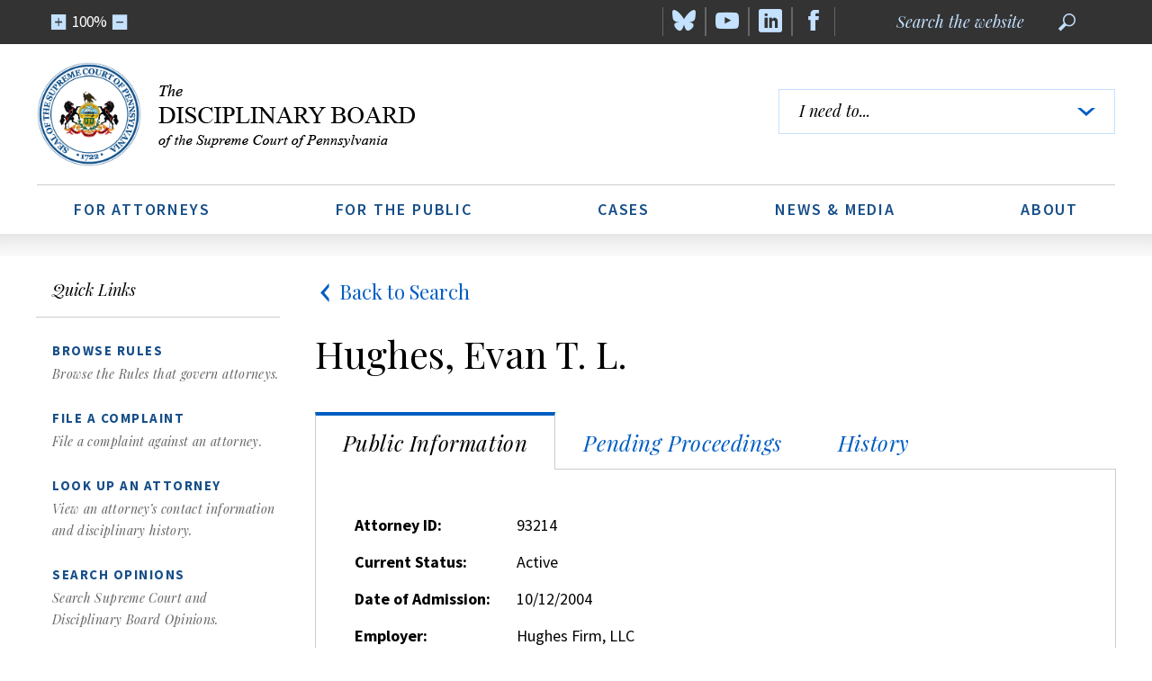

--- FILE ---
content_type: text/html; charset=utf-8
request_url: https://www.padisciplinaryboard.org/for-the-public/find-attorney/attorney-detail/93214
body_size: 33911
content:





<!DOCTYPE html>
<html lang="en">
<head>
    <!-- Google Tag Manager -->

    <script>
    (function (w, d, s, l, i) {
            w[l] = w[l] || []; w[l].push({
                'gtm.start':

                    new Date().getTime(), event: 'gtm.js'
            }); var f = d.getElementsByTagName(s)[0],

                j = d.createElement(s), dl = l != 'dataLayer' ? '&l=' + l : ''; j.async = true; j.src =

                    'https://www.googletagmanager.com/gtm.js?id=' + i + dl; f.parentNode.insertBefore(j, f);

        })(window, document, 'script', 'dataLayer', 'GTM-WWVBCNW');</script>

    <!-- End Google Tag Manager -->

    <title>Hughes, Evan T. L.</title>

    <meta charset="utf-8" />
    <meta name="viewport" content="width=device-width, initial-scale=1.0" />
    <meta name="format-detection" content="telephone=no" />
    <meta name="description" content="" />
    <meta name="keywords" content="" />

    <meta name="twitter:card" content="summary_large_image">
    <meta name="twitter:site">
    <meta name="twitter:creator">
    <meta name="twitter:title" content="Hughes, Evan T. L.">
    <meta name="twitter:description">

    <link rel='shortcut icon' type='image/x-icon' href='/Themes/DisciplinaryBoard/assets/images/favicon.ico' />
    <link href="https://fonts.googleapis.com/css?family=Playfair+Display:400,400i,700|Source+Sans+Pro:400,400i,600,700" rel="stylesheet">
    <link href="/Themes/DisciplinaryBoard/vendor/datepicker/dist/datepicker.min.css" rel="stylesheet" />
    <script src="/Themes/DisciplinaryBoard/vendor/modernizr/modernizr-custom.js" type="text/javascript"></script>


    <link rel="stylesheet" href="/Themes/DisciplinaryBoard/assets/css/app.min.css?cache=638949862887752474">

</head>
<body class="">
    <!-- Google Tag Manager (noscript) -->

    <noscript>
        <iframe src="https://www.googletagmanager.com/ns.html?id=GTM-WWVBCNW"
                height="0" width="0" style="display:none;visibility:hidden"></iframe>
    </noscript>

    <!-- End Google Tag Manager (noscript) -->

    

    <div id="site" class="site-background fadeIn">
        


<header class="c-header" db-header>
    <section class="c-header__bar">
        <section class="c-header__main-content">
            <a href="#maincontent" tabindex="1">Skip to Main Content</a>
        </section>
        <section class="c-header__sizer">
            <button class="c-icon -zoomin" aria-label="Zoom In" tabindex="2" db-header-increase></button>
            <label db-header-size>100%</label>
            <button class="c-icon -zoomout" aria-label="Zoom Out" tabindex="3" db-header-decrease></button>
        </section>
        <section class="c-header__search">
            <label for="header-search-field" class="sr-only">Search the website</label>
            <input type="text" id="header-search-field" placeholder="Search the website" db-search-input />
            <span class="c-icon -magnifying-glass" db-search />
        </section>
        <section class="c-header__social">
            <a href="https://www.facebook.com/dboardpa/" title="Follow us on Facebook" target="_blank">
                <span class="c-icon -facebook"></span>
            </a>
        </section>
        <section class="c-header__social">
            <a href="https://www.linkedin.com/company/pennsylvania-disciplinary-board" title="Follow us on LinkedIn" target="_blank">
                <span class="c-icon -linkedin"></span>
            </a>
        </section>
        <section class="c-header__social">
            <a href="https://www.youtube.com/channel/UC7Rzfgcm91b2y3TRTXAViHw" title="Follow us on YouTube" target="_blank">
                <span class="c-icon -youtube"></span>
            </a>
        </section>
        <section class="c-header__social">
            <a href="https://bsky.app/profile/dboardpa.bsky.social" title="Follow us on Bluesky" target="_blank">
                <span class="c-icon -bluesky"></span>
            </a>
        </section>
    </section>
    



    <section class="c-header__main">
        <div class="c-header__logo">
            


<a class="c-header__logo__link" href="/" title="Disciplinary Board">
        <img src="/Themes/DisciplinaryBoard/Assets/images/logo.png" alt="Seal of the Supreme Court of Pennsylvania" />
    <img src="/Themes/DisciplinaryBoard/Assets/images/logo-text.png" alt="The Disciplinary Board of the Supreme Court of Pennsylvania" />
</a>
<a class="c-header__logo__link -mobile" href="/" title="Disciplinary Board">
        <img src="/Themes/DisciplinaryBoard/Assets/images/logo-mobile.jpg" alt="The Disciplinary Board of the Supreme Court of Pennsylvania" />
</a>
        </div>
        <a href="#" class="c-header__menu" db-header-menu>
            <span>Menu</span> <i class="c-icon -arrow-down"></i>
        </a>
                <nav class="c-header__quicklinks" db-header-quick-links>
            <div class="e-select__container">
                <label for="header-quick-links" class="sr-only">Quick Links</label>
                <select id="header-quick-links" class="-wide" placeholder="I need to..." selectize>
                    <option value="">I need to...</option>
                        <option value="/page/25">
                            Browse Rules
                        </option>
                        <option value="/page/30">
                            File a Complaint
                        </option>
                        <option value="/page/32">
                            Look Up an Attorney
                        </option>
                        <option value="/page/57">
                            Search Opinions
                        </option>
                        <option value="/page/109">
                            Recent Cases
                        </option>
                </select>
            </div>
        </nav>

    </section>
    <nav class="c-header__nav">
        <ul db-header-nav>
        <li>
            <a href="/for-attorneys" class="" title="For Attorneys" db-header-nav-dropdown>
                For Attorneys
            </a>
            <ul class="c-header__nav__submenu">
        <li>
            <a href="/for-attorneys/rules" class="" title="Rules">Rules</a>
        </li>
        <li>
            <a href="/for-attorneys/forms" class="" title="Forms">Forms</a>
        </li>
        <li>
            <a href="/for-attorneys/registration" class="" title="Attorney Registration">Attorney Registration</a>
        </li>
        <li>
            <a href="/for-attorneys/reinstatement" class="" title="Reinstatement">Reinstatement</a>
        </li>
        <li>
            <a href="/for-attorneys/pro-bono" class="" title="Pro Bono">Pro Bono</a>
        </li>
        <li>
            <a href="/attorney-gateway" class="" title="Attorney Gateway">Attorney Gateway</a>
        </li>
        <li>
            <a href="/for-attorneys/update-my-information" class="" title="Update My Information">Update My Information</a>
        </li>
        <li>
            <a href="/for-attorneys/successorship" class="" title="Successorship">Successorship</a>
        </li>
        <li>
            <a href="/for-attorneys/well-being" class="" title="Lawyer Well-Being">Lawyer Well-Being</a>
        </li>
        <li>
            <a href="/for-attorneys/resources" class="" title="FAQs &amp; Resources">FAQs &amp; Resources</a>
        </li>
            </ul>

        </li>
        <li>
            <a href="/for-the-public" class="" title="For the Public" db-header-nav-dropdown>
                For the Public
            </a>
            <ul class="c-header__nav__submenu">
        <li>
            <a href="/for-the-public/file-complaint" class="" title="File a Complaint">File a Complaint</a>
        </li>
        <li>
            <a href="/for-the-public/find-attorney" class="" title="Look Up Attorney">Look Up Attorney</a>
        </li>
        <li>
            <a href="/for-the-public/resources" class="" title="FAQs &amp; Resources">FAQs &amp; Resources</a>
        </li>
            </ul>

        </li>
        <li>
            <a href="/cases" class="" title="Cases" db-header-nav-dropdown>
                Cases
            </a>
            <ul class="c-header__nav__submenu">
        <li>
            <a href="/cases/pending-cases" class="" title="Pending Cases">Pending Cases</a>
        </li>
        <li>
            <a href="/cases/recent-cases" class="" title="Recent Cases">Recent Cases</a>
        </li>
        <li>
            <a href="/cases/conservatorships" class="" title="Conservatorships">Conservatorships</a>
        </li>
        <li>
            <a href="/cases/opinions" class="" title="Search Opinions">Search Opinions</a>
        </li>
        <li>
            <a href="/cases/case-research-collection" class="" title="Case Research Collection">Case Research Collection</a>
        </li>
        <li>
            <a href="/cases/upcoming-public-proceedings" class="" title="Upcoming Public Proceedings">Upcoming Public Proceedings</a>
        </li>
            </ul>

        </li>
        <li>
            <a href="/news-media" class="" title="News &amp; Media" db-header-nav-dropdown>
                News &amp; Media
            </a>
            <ul class="c-header__nav__submenu">
        <li>
            <a href="/news-media/archived-newsletters" class="" title="Newsletter Archives">Newsletter Archives</a>
        </li>
            </ul>

        </li>
        <li>
            <a href="/about" class="" title="About" db-header-nav-dropdown>
                About
            </a>
            <ul class="c-header__nav__submenu">
        <li>
            <a href="/about/structure" class="" title="Our Structure">Our Structure</a>
        </li>
        <li>
            <a href="/about/the-discipline-process" class="" title="The Discipline Process">The Discipline Process</a>
        </li>
        <li>
            <a href="/about/the-reinstatement-process" class="" title="The Reinstatement Process">The Reinstatement Process</a>
        </li>
        <li>
            <a href="/about/reports" class="" title="Annual Report">Annual Report</a>
        </li>
        <li>
            <a href="/about/leadership" class="" title="Leadership">Leadership</a>
        </li>
        <li>
            <a href="/about/contact" class="" title="Contact Us">Contact Us</a>
        </li>
            </ul>

        </li>
        </ul>
    </nav>
    <nav class="c-header__mobile__nav" db-header-menu-nav>
        <ul>
                <li>
                    <div class="c-header__accordion">
                        <a href="#" class="" db-header-menu-nav-link><i class="c-icon -arrow-down"></i></a>
                        <a href="/for-attorneys" class="">For Attorneys</a>
                    </div>
                        <ul>
                                <li>
                                    <a href="/for-attorneys/rules">Rules</a>
                                </li>
                                <li>
                                    <a href="/for-attorneys/forms">Forms</a>
                                </li>
                                <li>
                                    <a href="/for-attorneys/registration">Attorney Registration</a>
                                </li>
                                <li>
                                    <a href="/for-attorneys/reinstatement">Reinstatement</a>
                                </li>
                                <li>
                                    <a href="/for-attorneys/pro-bono">Pro Bono</a>
                                </li>
                                <li>
                                    <a href="/attorney-gateway">Attorney Gateway</a>
                                </li>
                                <li>
                                    <a href="/for-attorneys/update-my-information">Update My Information</a>
                                </li>
                                <li>
                                    <a href="/for-attorneys/successorship">Successorship</a>
                                </li>
                                <li>
                                    <a href="/for-attorneys/well-being">Lawyer Well-Being</a>
                                </li>
                                <li>
                                    <a href="/for-attorneys/resources">FAQs &amp; Resources</a>
                                </li>
                        </ul>
                </li>
                <li>
                    <div class="c-header__accordion">
                        <a href="#" class="" db-header-menu-nav-link><i class="c-icon -arrow-down"></i></a>
                        <a href="/for-the-public" class="">For the Public</a>
                    </div>
                        <ul>
                                <li>
                                    <a href="/for-the-public/file-complaint">File a Complaint</a>
                                </li>
                                <li>
                                    <a href="/for-the-public/find-attorney">Look Up Attorney</a>
                                </li>
                                <li>
                                    <a href="/for-the-public/resources">FAQs &amp; Resources</a>
                                </li>
                        </ul>
                </li>
                <li>
                    <div class="c-header__accordion">
                        <a href="#" class="" db-header-menu-nav-link><i class="c-icon -arrow-down"></i></a>
                        <a href="/cases" class="">Cases</a>
                    </div>
                        <ul>
                                <li>
                                    <a href="/cases/pending-cases">Pending Cases</a>
                                </li>
                                <li>
                                    <a href="/cases/recent-cases">Recent Cases</a>
                                </li>
                                <li>
                                    <a href="/cases/conservatorships">Conservatorships</a>
                                </li>
                                <li>
                                    <a href="/cases/opinions">Search Opinions</a>
                                </li>
                                <li>
                                    <a href="/cases/case-research-collection">Case Research Collection</a>
                                </li>
                                <li>
                                    <a href="/cases/upcoming-public-proceedings">Upcoming Public Proceedings</a>
                                </li>
                        </ul>
                </li>
                <li>
                    <div class="c-header__accordion">
                        <a href="#" class="" db-header-menu-nav-link><i class="c-icon -arrow-down"></i></a>
                        <a href="/news-media" class="">News &amp; Media</a>
                    </div>
                        <ul>
                                <li>
                                    <a href="/news-media/archived-newsletters">Newsletter Archives</a>
                                </li>
                        </ul>
                </li>
                <li>
                    <div class="c-header__accordion">
                        <a href="#" class="" db-header-menu-nav-link><i class="c-icon -arrow-down"></i></a>
                        <a href="/about" class="">About</a>
                    </div>
                        <ul>
                                <li>
                                    <a href="/about/structure">Our Structure</a>
                                </li>
                                <li>
                                    <a href="/about/the-discipline-process">The Discipline Process</a>
                                </li>
                                <li>
                                    <a href="/about/the-reinstatement-process">The Reinstatement Process</a>
                                </li>
                                <li>
                                    <a href="/about/reports">Annual Report</a>
                                </li>
                                <li>
                                    <a href="/about/leadership">Leadership</a>
                                </li>
                                <li>
                                    <a href="/about/contact">Contact Us</a>
                                </li>
                        </ul>
                </li>
        </ul>
                <div class="c-header__mobile__nav__quicklinks">
                <a href="/page/25" >
                    Browse Rules
                </a>
                <a href="/page/30" >
                    File a Complaint
                </a>
                <a href="/page/32" >
                    Look Up an Attorney
                </a>
                <a href="/page/57" >
                    Search Opinions
                </a>
                <a href="/page/109" >
                    Recent Cases
                </a>
        </div>

    </nav>
</header>






        




<div id="maincontent" class="c-main c-attorney o-wrapper">
    <aside class="o-grid__column -three c-main__sidebar">

        
<section class="c-sidebar-links">
    <div class="c-sidebar-links__header">
        Quick Links
    </div>
        <a href="/page/25" >
            <span class="c-sidebar-links__title">Browse Rules</span>
            <p class="-caption">Browse the Rules that govern attorneys.</p>
        </a>
        <a href="/page/30" >
            <span class="c-sidebar-links__title">File a Complaint</span>
            <p class="-caption">File a complaint against an attorney.</p>
        </a>
        <a href="/page/32" >
            <span class="c-sidebar-links__title">Look Up an Attorney</span>
            <p class="-caption">View an attorney’s contact information and disciplinary history.</p>
        </a>
        <a href="/page/57" >
            <span class="c-sidebar-links__title">Search Opinions</span>
            <p class="-caption">Search Supreme Court and Disciplinary Board Opinions.</p>
        </a>
        <a href="/page/109" >
            <span class="c-sidebar-links__title">Recent Cases</span>
            <p class="-caption">Search Supreme Court and Disciplinary Board Actions.</p>
        </a>
</section>
    </aside>
    <main class="o-grid__column -nine -omega c-main__content">
            <a href="/page/32" class="c-back"><i class="c-icon -arrow"></i>Back to Search</a>

        <h1>Hughes, Evan T. L.</h1>
        <div db-tabbedcontainer-tabs="" class="c-tabs " db-tabbedcontainer="">
            <div class="c-tabs__header">
                <a href="#" db-tabbedcontainer-tabs-tab="1" class="-desktop -active">
                    Public Information
                </a>
                <a href="#" db-tabbedcontainer-tabs-tab="2" class="-desktop ">
                    Pending Proceedings
                </a>
                <a href="#" db-tabbedcontainer-tabs-tab="3" class="-desktop ">
                    History
                </a>
            </div>
            <div class="c-tabs__header -mobile">
                <a href="#" db-tabbedcontainer-tabs-tab="1">
                    Public Information
                </a>
            </div>
            <div contentindex="1" class="o-content c-content c-tabs__panel -details -active">
                <dl>

                        <dt>Attorney ID:</dt>
    <dd>93214</dd>

                        <dt>Current Status:</dt>
    <dd>Active</dd>

                        <dt>Date of Admission:</dt>
    <dd>10/12/2004</dd>

                        <dt>Employer:</dt>
    <dd>Hughes Firm, LLC</dd>


                    <dt>Address:</dt>
                        <dd>
HUGHES FIRM LLC<br />
                            1315 WALNUT ST STE 803<br />
                                                        PHILADELPHIA, PENNSYLVANIA 19107
                        </dd>

                        <dt>Country:</dt>
    <dd>UNITED STATES</dd>

                        <dt>Telephone:</dt>
    <dd><a href='tel:(215) 454-6680'>(215) 454-6680</a></dd>

                        <dt>Fax:</dt>
    <dd><a href='tel:(610) 471-0456'>(610) 471-0456</a></dd>

                        <dt>County:</dt>
    <dd>PHILADELPHIA</dd>

                        <dt>District:</dt>
    <dd>District 1</dd>

                </dl>
                <p class="c-attorney__pli">
                    <label>Professional Liability Insurance:</label><br />
                    I maintain, either individually or through my firm, professional liability insurance of at least $100,000 per occurrence and $300,000 in the aggregate per year as set forth in Rule of Professional Conduct 1.4(c).
                </p>
            </div>
            <div class="c-tabs__header -mobile">
                <a href="#" db-tabbedcontainer-tabs-tab="2">
                    Pending Proceedings
                </a>
            </div>
            <div contentindex="2" class="o-content c-content c-tabs__panel -pending ">
                    <p class="c-attorney__noresults">There are no pending proceedings for this attorney.</p>
            </div>
            <div class="c-tabs__header -mobile">
                <a href="#" db-tabbedcontainer-tabs-tab="3">
                    History
                </a>
            </div>
            <div contentindex="3" class="o-content c-content c-tabs__panel -discipline ">
                        <dl>
                                <dt>DB No.:</dt>
    <dd>40 DB 2022</dd>

                                <dt>Type:</dt>
    <dd>Probation</dd>

                            
                                <dt>Date of Order:</dt>
    <dd>2/8/2023</dd>

                                <dt>Comments:</dt>
    <dd>One Year and One Day Stayed Suspension and Two Year Probation on Consent</dd>

                            
                                <dt>Report:</dt>
    <dd>    <a class="" href="http://www.pacourts.us/assets/opinions/DisciplinaryBoard/out/Hughes-40DB2022.pdf" target="_blank" rel="noopener">
        See Order/Opinion
    </a>
</dd>

                                <dt>Docket:</dt>
    <dd>    <a class="c-attorney__docket-link" href="/page/143?attorneyId=93214&amp;docketNumber=40 DB 2022" target="_blank">View/Print Docket</a>
</dd>

                        </dl>
                        <dl>
                                <dt>DB No.:</dt>
    <dd>40 DB 2018</dd>

                                <dt>Type:</dt>
    <dd>Public Reprimand</dd>

                            
                                <dt>Date of Order:</dt>
    <dd>3/26/2018</dd>

                                <dt>Comments:</dt>
    <dd>Administered 07/17/2018</dd>

                            
                                <dt>Report:</dt>
    <dd>    <a class="" href="http://www.pacourts.us/assets/opinions/DisciplinaryBoard/out/40DB2018-Hughes.pdf" target="_blank" rel="noopener">
        See Order/Opinion
    </a>
</dd>

                            
                        </dl>
            </div>
        </div>
    </main>
</div>

















        


<footer class="c-footer">
    <section class="c-footer__details">
        <div class="c-footer__contact">
            <img src="/Themes/DisciplinaryBoard/Assets/images/logo-text-footer.png" alt="The Disciplinary Board of the Supreme Court of Pennsylvania" />
            <p>
                Pennsylvania Judicial Center<br />
                601 Commonwealth Ave, Suite 5600<br />
                P.O. Box 62625<br />
                Harrisburg, PA 17106-2625
            </p>
            <p>
                Phone: 717.231.3380<br />
                Fax: 717.231.3381
            </p>
            
        </div>
        <div class="c-footer__links">
                        <div class="c-footer__links__column">
                    <a href="/for-attorneys" class="-header">For Attorneys</a>
                        <a href="/for-attorneys/rules">Rules</a>
                        <a href="/for-attorneys/forms">Forms</a>
                        <a href="/for-attorneys/registration">Attorney Registration</a>
                        <a href="/for-attorneys/reinstatement">Reinstatement</a>
                        <a href="/for-attorneys/pro-bono">Pro Bono</a>
                        <a href="/attorney-gateway">Attorney Gateway</a>
                        <a href="/for-attorneys/update-my-information">Update My Information</a>
                        <a href="/for-attorneys/successorship">Successorship</a>
                        <a href="/for-attorneys/well-being">Lawyer Well-Being</a>
                        <a href="/for-attorneys/resources">FAQs &amp; Resources</a>
                    <a href="/for-the-public" class="-header">For the Public</a>
                        <a href="/for-the-public/file-complaint">File a Complaint</a>
                        <a href="/for-the-public/find-attorney">Look Up Attorney</a>
                        <a href="/for-the-public/resources">FAQs &amp; Resources</a>
                        </div>
                        <div class="c-footer__links__column">
                    <a href="/cases" class="-header">Cases</a>
                        <a href="/cases/pending-cases">Pending Cases</a>
                        <a href="/cases/recent-cases">Recent Cases</a>
                        <a href="/cases/conservatorships">Conservatorships</a>
                        <a href="/cases/opinions">Search Opinions</a>
                        <a href="/cases/case-research-collection">Case Research Collection</a>
                        <a href="/cases/upcoming-public-proceedings">Upcoming Public Proceedings</a>
                    <a href="/news-media" class="-header">News &amp; Media</a>
                        <a href="/news-media/archived-newsletters">Newsletter Archives</a>
                    <a href="/about" class="-header">About</a>
                        <a href="/about/structure">Our Structure</a>
                        <a href="/about/the-discipline-process">The Discipline Process</a>
                        <a href="/about/the-reinstatement-process">The Reinstatement Process</a>
                        <a href="/about/reports">Annual Report</a>
                        <a href="/about/leadership">Leadership</a>
                        <a href="/about/contact">Contact Us</a>
                        </div>


        </div>
        <div class="c-footer__newsletter">
                <div db-newsletter>
        <span class="c-footer__newsletter__header">Newsletter Sign-up</span>
        <p>Please enter your email address to sign up for the newsletter</p>
        <div id="mc_embed_signup">
            <form action="https://padisciplinaryboard.us17.list-manage.com/subscribe/post?u=ee049de6282508bdb18171697&id=ede0fe393f" method="post" id="mc-embedded-subscribe-form" name="mc-embedded-subscribe-form" class="validate" target="_blank" novalidate>
                <div id="mc_embed_signup_scroll">
                    <label for="mce-EMAIL">Email</label>
                    <input type="email" value="" name="EMAIL" class="email" id="mce-EMAIL" required>
                    <!-- real people should not fill this in and expect good things - do not remove this or risk form bot signups-->
                    <div style="position: absolute; left: -5000px;" aria-hidden="true">
                        <input type="text" name="b_ee049de6282508bdb18171697_ede0fe393f" tabindex="-1" value="">
                    </div>
                    <input type="submit" value="Sign Up!" name="subscribe" id="mc-embedded-subscribe" class="button" />
                </div>
            </form>
        </div>

    </div>

        </div>
        <div class="c-footer__social">
            <div class="c-footer__social__button">
                <button class="c-button -secondary" onclick="window.location.href='https://www.facebook.com/dboardpa/'">
                    <img src="/Themes/DisciplinaryBoard/Assets/images/icon-faceboook-white.png" alt="Facebook Logo" />
                    <span class="c-footer__social__pipe">&nbsp;</span>
                    <div class="c-footer__social__text">Follow us on Facebook</div>
                </button>
            </div>
            <div class="c-footer__social__button">
                <button class="c-button -secondary" onclick="window.location.href='https://www.linkedin.com/company/pennsylvania-disciplinary-board'">
                    <img src="/Themes/DisciplinaryBoard/Assets/images/icon-linkedin-white.png" alt="LinkedIn Logo" />
                    <span class="c-footer__social__pipe">&nbsp;</span>
                    <div class="c-footer__social__text">Follow us on LinkedIn</div>
                </button>
            </div>
            <div class="c-footer__social__button">
                <button class="c-button -secondary" onclick="window.location.href='https://www.youtube.com/channel/UC7Rzfgcm91b2y3TRTXAViHw'">
                    <img src="/Themes/DisciplinaryBoard/Assets/images/icon-youtube-white.png" alt="YouTube Logo" />
                    <span class="c-footer__social__pipe">&nbsp;</span>
                    <div class="c-footer__social__text">Follow us on YouTube</div>
                </button>
            </div>
            <div class="c-footer__social__button">
                <button class="c-button -bluesky" onclick="window.location.href='https://bsky.app/profile/dboardpa.bsky.social'">
                    <img src="/Themes/DisciplinaryBoard/Assets/images/icon-bluesky-white.png" alt="Bluesky Logo" />
                    <span class="c-footer__social__pipe">&nbsp;</span>
                    <div class="c-footer__social__text">Follow us on Bluesky</div>
                </button>
            </div>
        </div>
    </section>
    <section class="c-footer__copyright">
        <div class="c-footer__copyright__disclaimer">
            &copy;2007-2026 The Disciplinary Board of the Supreme Court of Pennsylvania.
        </div>
        <div class="c-footer__copyright__links">
            <a href="/about/disclaimer">Disclaimer</a>|<a href="/Storage/media/pdfs/20230418/125707-db-ada-policy.pdf" target="_blank">ADA Policy</a>
        </div>
    </section>
</footer>






    </div>

    


    <script src="https://ajax.googleapis.com/ajax/libs/jquery/3.5.0/jquery.min.js"></script>
<script>window.jQuery || document.write(unescape('%3Cscript src="/Themes/DisciplinaryBoard/Vendor/jquery/dist/jquery.min.js?cache=638949862887752474"%3E%3C/script%3E'))</script>
<script src="https://cdnjs.cloudflare.com/ajax/libs/handlebars.js/4.3.5/handlebars.runtime.min.js"></script>
<script>window.Handlebars || document.write(unescape('%3Cscript src="/Themes/DisciplinaryBoard/vendor/handlebars/js/handlebars.runtime.min.js?cache=638949862887752474"%3E%3C/script%3E'))</script>
<script src="https://cdnjs.cloudflare.com/ajax/libs/lodash.js/4.17.4/lodash.min.js"></script>
<script>window._ || document.write(unescape('%3Cscript src="/Themes/DisciplinaryBoard/vendor/lodash/dist/lodash.min.js?cache=638949862887752474"%3E%3C/script%3E'))</script>
<script src="/Themes/DisciplinaryBoard/vendor/selectize/js/selectize.min.js?cache=638949862887752474"></script>
<script src="/Themes/DisciplinaryBoard/vendor/moment/js/moment.min.js?cache=638949862887752474"></script>
<script src="/Themes/DisciplinaryBoard/vendor/datepicker/dist/datepicker.min.js?cache=638949862887752474"></script>
<script src="https://cdn.jsdelivr.net/algoliasearch/3/algoliasearch.min.js"></script>
<script src="/Themes/DisciplinaryBoard/assets/js/disciplinaryboard.app.min.js?cache=638949862887752474"></script>
<script src="/Themes/DisciplinaryBoard/assets/js/disciplinaryboard.appv2.min.js?cache=638949862887752474"></script>
<script type='text/javascript'>
$(function () {
com.disciplinaryboard.mainView = new com.disciplinaryboard.views.MainView();
com.disciplinaryboard.globalUtilities = new com.disciplinaryboard.Utilities();
com.disciplinaryboard.algolia = new com.disciplinaryboard.utilities.AlgoliaUtility({ 'appId': 'N1H4MQXREP', 'apiKey': '658c08635772deca1fc71b90f429d08c' });
});
</script>
<script type='text/javascript'>
$(function () {
    com.disciplinaryboard.view = new com.disciplinaryboard.views.HeaderView("_blank:");
});
</script>
 <script type='text/javascript'>
            $(function () { var view = new com.disciplinaryboard.views.FooterView(); });
        </script>
<script type='text/javascript'>
$(function () { var view = new com.disciplinaryboard.views.TabbedContainerView(); });
</script>


    <script>
        (function(i,s,o,g,r,a,m){i['GoogleAnalyticsObject']=r;i[r]=i[r]||function(){
        (i[r].q=i[r].q||[]).push(arguments)},i[r].l=1*new Date();a=s.createElement(o),
        m=s.getElementsByTagName(o)[0];a.async=1;a.src=g;m.parentNode.insertBefore(a,m)
        })(window,document,'script','https://www.google-analytics.com/analytics.js','ga');

        ga('create', 'UA-100803297-1', 'auto');
        ga('send', 'pageview');
    </script>

</body>
</html>

--- FILE ---
content_type: text/css
request_url: https://www.padisciplinaryboard.org/Themes/DisciplinaryBoard/assets/css/app.min.css?cache=638949862887752474
body_size: 231052
content:
@charset "UTF-8";.c-announcement__link>a,.c-button.-as-anchor,.o-wrapper.-link-list a,a{transition:color .3s ease}h3,p.paragraph--link{text-transform:uppercase}p a,p.paragraph--link{text-decoration:underline}.c-announcement__link,.o-modal__body,.o-modal__footer,.o-modal__header,.o-section-divider,p.-text-centered{text-align:center}h1,h2{font-family:"Playfair Display",serif;font-weight:400;-webkit-font-smoothing:antialiased;-moz-osx-font-smoothing:grayscale;color:#000}html{box-sizing:border-box}*,::after,::before{box-sizing:inherit}body,html{margin:0;padding:0}#site{box-shadow:0 3px 32px 0 rgba(0,0,0,.09);margin-left:auto;margin-right:auto;max-width:1280px;position:relative;background-color:#fff}.sr-only{border:0;clip:rect(0,0,0,0);height:1px;margin:-1px;overflow:hidden;padding:0;position:absolute;width:1px}h1,h2,h3,h4,h5,h6,ol,p,ul{-webkit-margin-before:0;-webkit-margin-after:0}*{box-sizing:border-box}.-italic{font-style:italic}a{text-decoration:none}a.-block{display:block}a.-block+a.-block{margin-top:20px;margin-top:1.25rem}h1,h2,h3,h4,h5,h6{margin:0;padding:0}h1{font-size:42px;font-size:2.625rem;line-height:48px;line-height:3rem;margin-bottom:40px;margin-bottom:2.5rem}h1+h2{margin-top:0}h2,hr{margin:30px 0}@media screen and (max-width:768px){h1{font-size:38px;font-size:2.375rem;line-height:42px;line-height:2.625rem}}@media screen and (max-width:480px){h1{font-size:28px;font-size:1.75rem;line-height:36px;line-height:2.25rem}}h2{font-size:26px;font-size:1.625rem;line-height:34px;line-height:2.125rem;margin:1.875rem 0}@media screen and (max-width:768px){h2{font-size:24px;font-size:1.5rem;line-height:32px;line-height:2rem}}@media screen and (max-width:480px){h2{font-size:22px;font-size:1.375rem;line-height:30px;line-height:1.875rem}}h1+h3,h2+h3{margin-top:10px;margin-top:.625rem}h3{font-size:20px;font-size:1.25rem;font-family:"Source Sans Pro",sans-serif;font-weight:700;-webkit-font-smoothing:antialiased;-moz-osx-font-smoothing:grayscale;line-height:24px;line-height:1.5rem;margin-bottom:30px;margin-bottom:1.875rem;color:#000}li,p{font-family:"Source Sans Pro",sans-serif;font-weight:400;-webkit-font-smoothing:antialiased;-moz-osx-font-smoothing:grayscale;line-height:30px}hr{margin:1.875rem 0;border:none;border-top:1px solid #ccc;display:block;width:100%}hr+h3{margin-top:30px;margin-top:1.875rem}ol,ul{list-style-type:none;-webkit-padding-start:0}.c-faqs__item__answer ul,.o-content ul,ol.-discs,ul.-discs{list-style-type:disc}ol.-two-col,ul.-two-col{columns:2;-webkit-columns:2;-moz-columns:2;list-style-position:inside}@media screen and (max-width:768px){h3{font-size:18px;font-size:1.125rem;line-height:22px;line-height:1.375rem}ol.-two-col,ul.-two-col{columns:1;-webkit-columns:1;-moz-columns:1}}li{font-size:18px;font-size:1.125rem;line-height:1.875rem;margin-top:20px}ul>li,ul>li:before{margin:0;padding:0}@media screen and (max-width:768px){li{font-size:16px;font-size:1rem;line-height:28px;line-height:1.75rem}}li:first-child{margin-top:0}ul>li:before{content:none;list-style:none}.c-announcement::after,.c-announcement:before,.c-announcement__link:before,.c-attorney-account-registration__form-section::after,.c-attorney-account-registration__sort::after,.o-form-field-group::after,.o-grid::after,.o-modal__content::after,.o-modal__header::after,.o-portal-login__header::after,.o-wrapper::after,p.paragraph--divider:before,p.paragraph--intro:before{content:""}p+ol,p+ul{margin-top:20px}p{font-size:18px;font-size:1.125rem;line-height:1.875rem;margin-bottom:30px;margin-bottom:1.875rem}@media screen and (max-width:768px){p{font-size:16px;font-size:1rem;line-height:28px;line-height:1.75rem}}@media screen and (max-width:480px){p{line-height:26px;line-height:1.625rem}}p a{color:#005DC2}p a:hover{color:#57a9ff}p.-caption,p.paragraph--instructions,p.paragraph--intro,p.paragraph--intro-subdued{font-family:"Playfair Display",serif;font-weight:400;color:#000;font-style:italic;-webkit-font-smoothing:antialiased;-moz-osx-font-smoothing:grayscale}p+h3{margin-top:10px;margin-top:.625rem}p.-caption{font-size:14px;font-size:.875rem;line-height:24px;line-height:1.5rem;letter-spacing:.025em}@media screen and (max-width:1024px){p.-caption{line-height:20px;line-height:1.25rem}}p.paragraph--condensed,p.paragraph--condensed-indent{margin-bottom:0}p.paragraph--divider{line-height:42px;line-height:2.625rem;margin-bottom:42px;margin-bottom:2.625rem;padding-bottom:0;position:relative}p.paragraph--divider:before,p.paragraph--intro:before{height:1px;width:254px;bottom:0;left:calc(50% - 127px);position:absolute;background-color:#ccc}p.paragraph--condensed-indent,p.paragraph--indent{margin-left:50px;margin-left:3.125rem}p.paragraph--instructions{font-size:18px;font-size:1.125rem;margin:0;padding:0}p.paragraph--intro,p.paragraph--intro-subdued{font-size:26px;font-size:1.625rem;line-height:42px;line-height:2.625rem;padding:0 138px 49px;padding:0 8.625rem 3.0625rem;position:relative}@media screen and (max-width:768px){p.paragraph--intro,p.paragraph--intro-subdued{font-size:22px;font-size:1.375rem;line-height:34px;line-height:2.125rem;padding:0 76px 49px;padding:0 4.75rem 3.0625rem}}@media screen and (max-width:480px){p.paragraph--intro,p.paragraph--intro-subdued{padding:0 20px 49px;padding:0 1.25rem 3.0625rem}}p.paragraph--intro{margin-bottom:60px;margin-bottom:3.75rem;text-align:center!important}p.paragraph--intro-subdued{margin-bottom:40px;margin-bottom:2.5rem;padding:0;color:#666}p.paragraph--link{font-size:17px;font-size:1.0625rem;font-family:"Source Sans Pro",sans-serif;font-weight:700;-webkit-font-smoothing:antialiased;-moz-osx-font-smoothing:grayscale;line-height:14px;line-height:.875rem;padding:4px 0;padding:.25rem 0;border:0;border-radius:0;color:#005DC2;letter-spacing:.1em;cursor:pointer;transition:background-color .3s ease;-webkit-appearance:none}.o-modal__title,p.-instructions{font-family:"Playfair Display",serif}p.paragraph--link.-hover,p.paragraph--link:hover{color:#57a9ff}p.paragraph--link.-active,p.paragraph--link:active{color:#164e88}.o-modal__title,p.-instructions,p.-section-divider{color:#000;-webkit-font-smoothing:antialiased;-moz-osx-font-smoothing:grayscale}p.paragraph--small{font-size:16px;font-size:1rem}p.paragraph+p{margin-top:41px;margin-top:2.5625rem}p.-instructions{font-size:16px;font-size:1rem;font-weight:400;line-height:24px;line-height:1.5rem}p.-section-divider{font-size:34px;font-size:2.125rem;font-family:"Source Sans Pro",sans-serif;font-weight:700;line-height:38px;line-height:2.375rem;margin-bottom:30px;margin-bottom:1.875rem}p.-subdued{color:#666}.o-book-list+h2{margin-top:40px;margin-top:2.5rem}.o-checked-list{margin-bottom:20px;margin-bottom:1.25rem}.o-checked-list .c-checkbox,.o-checked-list .c-radio{display:inline-block;vertical-align:top}.o-checked-list .c-checkbox+.c-checkbox,.o-checked-list .c-radio+.c-radio{margin-left:105px;margin-left:6.5625rem}.o-content img{max-width:100%}.o-content ul{margin-bottom:30px;margin-bottom:1.875rem;margin-left:20px;margin-left:1.25rem}.o-content ul>li{margin-bottom:15px;margin-bottom:.9375rem}body:not(.-edit) .o-content{clear:both;overflow:auto}h1+.o-content img{margin-bottom:80px;margin-bottom:5rem}.o-date-range>h3{margin-bottom:17px;margin-bottom:1.0625rem}.o-date-range>.c-form-field{margin-right:20px;margin-right:1.25rem;float:left;width:calc(50% - 10px)}.o-date-range>.c-form-field:last-child,.o-grid.-every-fourth .o-grid__column:nth-child(4n+4),.o-grid.-every-other .o-grid__column:nth-child(2n+2),.o-grid.-every-six .o-grid__column:nth-child(6n+6),.o-grid.-every-third .o-grid__column:nth-child(3n+3){margin-right:0}.o-form-field-group{display:block;width:100%}.o-form-field-group::after{clear:both;display:block}.o-form-field-group__divider{margin-top:40px;margin-top:2.5rem;float:left;width:68px}.o-form-field-group__divider>.c-icon{position:relative;left:25px}.o-form-field-group .c-form-field{float:left;width:calc(50% - 34px)}@media screen and (max-width:768px){.o-form-field-group__divider{display:none}.o-form-field-group .c-form-field{width:100%}}.o-form-field-group>.o-form-field-group{float:left;width:calc(50% - 34px)}.o-grid{margin-bottom:80px;margin-bottom:5rem;display:block}.o-grid::after{clear:both;display:block}.o-grid.-card-spacing{margin-bottom:30px;margin-bottom:1.875rem}@media screen and (max-width:768px){.o-form-field-group>.o-form-field-group{width:100%}.o-grid.-card-spacing .o-grid__column{margin-bottom:30px;margin-bottom:1.875rem}}.o-grid.-collapse{margin-bottom:0}.o-grid.-stretch{display:flex}@media screen and (max-width:768px){.o-grid.-stretch{display:block}}@media screen and (max-width:480px){.o-grid.-homepage{display:table}.o-grid.-homepage .o-grid__column:first-child{display:table-footer-group;float:none;margin-right:0}.o-grid.-homepage .o-grid__column:last-child{display:table-header-group;float:none;margin-right:0}}.o-grid__column,.o-grid__column.-eight,.o-grid__column.-eleven,.o-grid__column.-five,.o-grid__column.-four,.o-grid__column.-nine,.o-grid__column.-one-half,.o-grid__column.-seven,.o-grid__column.-six,.o-grid__column.-ten,.o-grid__column.-three,.o-grid__column.-twelve,.o-grid__column.-two{display:block;float:left}.o-grid__column{margin-right:3.191641474%;width:5.4076619822%}.o-grid__column:last-child{margin-right:0}.o-grid__column.-one-half{margin-right:3.191641474%;width:9.7073137103%}.o-grid__column.-one-half:last-child{margin-right:0}.o-grid__column.-two{margin-right:3.191641474%;width:14.0069654384%}.o-grid__column.-two:last-child{margin-right:0}.o-grid__column.-three{margin-right:3.191641474%;width:22.6062688945%}.o-grid__column.-three:last-child{margin-right:0}@media screen and (max-width:480px){.o-grid__column.-three{float:left;display:block;margin-right:3.191641474%;width:100%}.o-grid__column.-three:last-child{margin-right:0}}.o-grid__column.-four{margin-right:3.191641474%;width:31.2055723507%}.o-grid__column.-four:last-child{margin-right:0}@media screen and (max-width:480px){.o-grid__column.-four{float:left;display:block;margin-right:3.191641474%;width:100%;margin-bottom:30px;margin-bottom:1.875rem}.o-grid__column.-four:last-child{margin-right:0;margin-bottom:0}}.o-grid__column.-five{margin-right:3.191641474%;width:39.8048758068%}.o-grid__column.-five:last-child{margin-right:0}@media screen and (max-width:480px){.o-grid__column.-five{float:left;display:block;margin-right:3.191641474%;width:100%}.o-grid__column.-five:last-child{margin-right:0}}.o-grid__column.-six{margin-right:3.191641474%;width:48.404179263%}.o-grid__column.-six:last-child{margin-right:0}@media screen and (max-width:768px){.o-grid__column.-six{margin-bottom:40px;margin-bottom:2.5rem;float:left;display:block;margin-right:3.191641474%;width:100%}.o-grid__column.-six:last-child{margin-right:0;margin-bottom:0}.o-modal__title{line-height:48px;line-height:3rem}}.o-grid__column.-seven{margin-right:3.191641474%;width:57.0034827192%}.o-grid__column.-seven:last-child{margin-right:0}@media screen and (max-width:480px){.o-grid__column.-seven{float:left;display:block;margin-right:3.191641474%;width:100%}.o-grid__column.-seven:last-child{margin-right:0}}.o-grid__column.-eight{margin-right:3.191641474%;width:65.6027861753%}.o-grid__column.-eight:last-child{margin-right:0}@media screen and (max-width:480px){.o-grid__column.-eight{float:left;display:block;margin-right:3.191641474%;width:100%}.o-grid__column.-eight:last-child{margin-right:0}}.o-grid__column.-nine{margin-right:3.191641474%;width:74.2020896315%}.o-grid__column.-nine:last-child{margin-right:0}@media screen and (max-width:480px){.o-grid__column.-nine{float:left;display:block;margin-right:3.191641474%;width:100%}.o-grid__column.-nine:last-child{margin-right:0}}.o-grid__column.-ten{margin-right:3.191641474%;width:82.8013930877%}.o-grid__column.-ten:last-child{margin-right:0}@media screen and (max-width:480px){.o-grid__column.-ten{float:left;display:block;margin-right:3.191641474%;width:100%}.o-grid__column.-ten:last-child{margin-right:0}}.o-grid__column.-eleven{margin-right:3.191641474%;width:91.4006965438%}.o-grid__column.-eleven:last-child{margin-right:0}@media screen and (max-width:480px){.o-grid__column.-eleven{float:left;display:block;margin-right:3.191641474%;width:100%}.o-grid__column.-eleven:last-child{margin-right:0}}.o-grid__column.-twelve{margin-right:3.191641474%;width:100%}.o-grid__column.-omega,.o-grid__column.-twelve:last-child{margin-right:0}.o-grid__column.-push-1{margin-left:8.5993034562%}.o-grid__column.-push-2{margin-left:17.1986069123%}.o-grid__column.-push-3{margin-left:25.7979103685%}.o-grid__column.-push-4{margin-left:34.3972138247%}.o-grid__column.-push-5{margin-left:42.9965172808%}.o-grid__column.-push-6{margin-left:51.595820737%}.o-grid__column.-push-7{margin-left:60.1951241932%}.o-grid__column.-push-8{margin-left:68.7944276493%}.o-grid__column.-push-9{margin-left:77.3937311055%}.o-grid__column.-push-10{margin-left:85.9930345616%}.o-grid__column.-push-11{margin-left:94.5923380178%}.o-grid__column.-no-float{float:none}body:not(.-edit) .o-grid.-stretch .o-grid__column>div{height:100%}.o-modal{padding:0 10px;padding:0 .625rem;display:none;overflow-y:scroll;z-index:3}.o-modal.-active{display:block}.o-modal__overlay{background-color:rgba(51,51,51,.62);margin-right:var(--modal-open-padding-right,15px);z-index:-1}.o-modal,.o-modal__overlay{bottom:0;left:0;position:fixed;right:0;top:0}.o-modal__content{max-width:592px;max-width:37rem;border-radius:2px;border-radius:.125rem;background-color:#fff;border:1px solid #c4e1ff;border-top:none;box-shadow:0 4px 15px 0 rgba(0,0,0,.15);margin:110px auto;position:relative}.o-modal__content::after{height:5px;height:.3125rem;left:-1px;left:-.0625rem;border-top-left-radius:2px;border-top-left-radius:.125rem;border-top-right-radius:2px;border-top-right-radius:.125rem;top:-1px;top:-.0625rem;background-color:#005DC2;position:absolute;width:calc(100% + 2px)}.o-modal__header{min-height:50px;min-height:3.125rem;padding-top:13px;padding-top:.8125rem;position:relative;width:100%}.o-modal__header::after{clear:both;display:block}.o-modal__title{font-size:32px;font-size:2rem;font-weight:400;margin:0 auto;overflow-wrap:break-word;width:75%}.o-modal__input-error,.o-modal__prompt-input textarea,.o-modal__text,.o-pagination-control{font-family:"Source Sans Pro",sans-serif}.o-modal__close{margin:12px;margin:.75rem;padding:1px 6px;padding:.0625rem .375rem;background-color:inherit;border:none;color:#005DC2;cursor:pointer;font-size:24px;position:absolute;right:0}.o-modal__close:hover{color:#57A9FF}.o-modal__body{margin:40px 80px;margin:2.5rem 5rem}@media screen and (max-width:768px){.o-modal__body{margin:40px;margin:2.5rem}}.o-modal__text{font-size:24px;font-size:1.5rem;font-weight:400;-webkit-font-smoothing:antialiased;-moz-osx-font-smoothing:grayscale;line-height:36px;line-height:2.25rem;margin:0;color:#666}.c-announcement__link>a,.o-modal__input-error{font-size:20px;line-height:28px;font-style:italic}.o-modal__prompt-input{padding-top:10px;padding-top:.625rem;margin-bottom:10px;margin-bottom:.625rem}.o-modal__prompt-input textarea{font-size:20px;height:80px;width:100%}.o-modal__input-error{font-size:1.25rem;font-weight:400;-webkit-font-smoothing:antialiased;-moz-osx-font-smoothing:grayscale;line-height:1.75rem;padding:10px;padding:.625rem;background-color:#ffe0e0;color:red;display:none;letter-spacing:.025em}.c-announcement__link>a,.o-pagination-control{-webkit-font-smoothing:antialiased;-moz-osx-font-smoothing:grayscale;color:#005DC2}.o-modal__footer{padding:0 40px 20px;padding:0 2.5rem 1.25rem}.o-modal__footer-actions{margin:0 auto;width:90%}.o-modal__footer-actions>.c-button{margin-bottom:16px;margin-bottom:1rem;letter-spacing:0}.o-modal__footer-actions>.c-button.-link{margin:0 21px 16px;margin:0 1.3125rem 1rem;padding:8px 23px;padding:.5rem 1.4375rem}body.-no-scroll{overflow:hidden;padding-right:var(--modal-open-padding-right,15px);position:fixed;top:var(--modal-open-top,0);width:100%}@keyframes modal-fadein{0%{opacity:0}100%{opacity:1}}.o-modal.-animate-open{backface-visibility:hidden;animation:modal-fadein .2s}.o-modal.-animate-close{backface-visibility:hidden;animation:modal-fadein .2s reverse}.o-pagination-control{font-size:18px;font-size:1.125rem;font-weight:600;line-height:24px;line-height:1.5rem;margin:0;min-height:32px;min-height:2rem;min-width:32px;min-width:2rem;padding:8px 16px;padding:.5rem 1rem;background-color:#fff;border:1px solid #ccc;border-left:none;cursor:pointer}.c-announcement__link>a,.c-announcement__title{font-family:"Playfair Display",serif;font-weight:400}.o-pagination-control:first-of-type{border-bottom-left-radius:5px;border-bottom-left-radius:.3125rem;border-top-left-radius:5px;border-top-left-radius:.3125rem;border-left:1px solid #ccc}.o-pagination-control:last-of-type{border-bottom-right-radius:5px;border-bottom-right-radius:.3125rem;border-top-right-radius:5px;border-top-right-radius:.3125rem}@media screen and (max-width:480px){.o-pagination-control{padding:8px;padding:.5rem}.o-pagination-control:first-of-type{border-bottom-left-radius:3px;border-bottom-left-radius:.1875rem;border-top-left-radius:3px;border-top-left-radius:.1875rem}.o-pagination-control:last-of-type{border-bottom-right-radius:3px;border-bottom-right-radius:.1875rem;border-top-right-radius:3px;border-top-right-radius:.1875rem}}.o-pagination-control.-active{background-color:#c4e1ff}.o-pagination-control:disabled{background-color:#ddd;color:#333;cursor:default}.o-portal-login{padding-bottom:87px;padding-bottom:5.4375rem;background-repeat:no-repeat;background-size:cover}.o-portal-login__header{padding:23px 38px 70px;padding:1.4375rem 2.375rem 4.375rem}.o-portal-login__header::after{clear:both;display:block}@media screen and (max-width:768px){.o-portal-login__header{padding:12px 19px 35px;padding:.75rem 1.1875rem 2.1875rem}}@media screen and (max-width:480px){.o-portal-login__header{padding:0 0 36px;padding:0 0 2.25rem}}.o-section-divider{overflow:hidden;position:relative}.o-section-divider h2,.o-section-divider h3{padding:9px 21px 3px;padding:.5625rem 1.3125rem .1875rem;background-color:#F0EDE6;display:inline-block;position:relative;z-index:2}.o-section-divider img{top:20px;top:1.25rem;left:0;position:absolute}@media screen and (min-width:769px){.o-section-divider img{left:-136px;left:-8.5rem;width:50%}}.o-section-divider img.-right{left:auto;right:0}@media screen and (min-width:769px){.o-section-divider img.-right{right:-136px;right:-8.5rem}}.o-wrapper{padding:0 40px;position:relative}.o-wrapper::after{clear:both;display:block}.o-wrapper.-no-padding{padding:0}@media screen and (max-width:768px){.o-wrapper{padding-right:20px;padding-left:20px}.o-wrapper.-no-padding{padding:0}}.o-wrapper.c-main{padding-top:49px;padding-top:3.0625rem}.o-wrapper.-link-list a{color:#164e88;text-decoration:none}.o-wrapper.-link-list a:hover{color:#0074ed}.o-wrapper.-link-list p{text-align:left}.c-address-change__address .e-select__container{height:auto}.c-address-change__select{display:block}.c-address-change.-loading .c-list__loader{height:auto;opacity:1}.c-address-change.-init form{display:none}.c-announcement{margin:-40px 38px 52px;margin:-2.5rem 2.375rem 3.25rem;padding:30px 102px;padding:1.875rem 6.375rem;display:block;width:calc(100% - 76px);position:relative;background-color:#eae6dc}.c-announcement::after{clear:both;display:block}@media screen and (max-width:480px){.c-announcement{margin-left:0;margin-right:0;padding:20px;padding:1.25rem;width:100%}}.c-announcement:before{height:4px;width:calc(100% - 20px);left:10px;position:absolute;top:100%;background-color:#cec9bc}.c-announcement__content{float:left;display:block;margin-right:3.191641474%;width:100%;border-right:none}.c-announcement__content:last-child{margin-right:0}@media screen and (max-width:480px){.c-announcement__content{float:none;width:100%}}.c-announcement__content.-link{float:left;display:block;margin-right:3.191641474%;width:74.2020896315%;border-right:1px solid #b2b2b2}.c-announcement__content.-link:last-child{margin-right:0}@media screen and (max-width:480px){.c-announcement__content.-link{border-right:none;float:none;width:100%}}.c-announcement__link{float:left;display:block;margin-right:3.191641474%;width:22.6062688945%;position:relative}.c-announcement__link:last-child{margin-right:0}@media screen and (max-width:480px){.c-announcement__link{margin-top:15px;margin-top:.9375rem;float:none;width:100%;text-align:left}}.c-announcement__link:before{border-top:1px solid #ccc;display:none;height:1px;width:75px;left:0;position:absolute;top:0}@media screen and (max-width:480px){.c-announcement__link:before{display:block}}.c-announcement__link>a{font-size:1.25rem;line-height:1.75rem;margin-top:15px;margin-top:.9375rem;display:inline-block;text-decoration:none}.c-announcement__link>a:hover{color:#164e88}.c-announcement__message{margin-bottom:0;color:#666}.c-announcement__title{font-size:26px;font-size:1.625rem;-webkit-font-smoothing:antialiased;-moz-osx-font-smoothing:grayscale;display:block;color:#000}.c-attorney-account-confirmation__login-link,.c-attorney-account-registration__form-actions>a{font-family:"Source Sans Pro",sans-serif;-webkit-font-smoothing:antialiased;-moz-osx-font-smoothing:grayscale;text-transform:uppercase}.c-article__links.o-grid__column.-twelve{display:none}.c-article__author{margin-left:20px;margin-left:1.25rem;color:#000}.c-article__author img{display:block;width:100px;height:auto}.c-article__meta{color:#000;font-weight:700}.c-article__meta__location{text-transform:uppercase}.c-article__meta p{font-size:16px;font-size:1rem}.c-article .c-news-block+.c-article__back{margin-top:73px;margin-top:4.5625rem}.c-article__disclaimer{margin-top:50px}.c-attorney-account-confirmation{margin:22px 37px;margin:1.375rem 2.3125rem;padding:0 30px;padding:0 1.875rem;background-color:#F0EDE6}.c-attorney-account-confirmation__login-link,.c-button{background-color:#005DC2;letter-spacing:.1em;transition:background-color .3s ease;cursor:pointer;-webkit-appearance:none}@media screen and (max-width:480px){.c-article__links.o-grid__column.-twelve,.c-article__links.o-grid__column.-twelve .c-sidebar-links>a p{display:block}.c-attorney-account-confirmation{margin:0;padding:0}}.c-attorney-account-confirmation__error-section{padding-bottom:77.4px;padding-bottom:4.8375rem;text-align:center}@media screen and (max-width:768px){.c-attorney-account-confirmation__error-section{padding:0 15px 72.6px;padding:0 .9375rem 4.5375rem}}@media screen and (max-width:480px){.c-attorney-account-confirmation__error-section{padding:0 25px 15px;padding:0 1.5625rem .9375rem}}.c-attorney-account-confirmation__error-section>p{font-size:20px;font-size:1.25rem}.c-attorney-account-confirmation__heading{padding:89px 0 0;padding:5.5625rem 0 0;text-align:center}@media screen and (max-width:480px){.c-attorney-account-confirmation__heading{padding:40px 20px 10px;padding:2.5rem 1.25rem .625rem}}.c-attorney-account-confirmation__hidden{display:none!important}.c-attorney-account-confirmation__login-link{font-size:17px;font-size:1.0625rem;font-weight:700;line-height:14px;line-height:.875rem;padding:18px 44px;padding:1.125rem 2.75rem;border:0;border-radius:0;color:#fff;text-decoration:none}.c-attorney-account-confirmation__login-link.-active,.c-attorney-account-confirmation__login-link:active{background-color:#164e88}.c-attorney-account-confirmation__login-link-section{padding-bottom:89px;padding-bottom:5.5625rem;align-items:center;display:flex;justify-content:center}.c-attorney-account-confirmation__processing-section{padding-bottom:77.4px;padding-bottom:4.8375rem;text-align:center}@media screen and (max-width:768px){.c-attorney-account-confirmation__processing-section{padding:0 15px 72.6px;padding:0 .9375rem 4.5375rem}}@media screen and (max-width:480px){.c-attorney-account-confirmation__processing-section{padding:0 25px 15px;padding:0 1.5625rem .9375rem}}.c-attorney-account-confirmation__processing-section>p{font-size:20px;font-size:1.25rem}.c-attorney-account-confirmation__success-section{text-align:center}@media screen and (max-width:768px){.c-attorney-account-confirmation__success-section{padding:0 15px;padding:0 .9375rem}}.c-attorney-account-confirmation__success-section>p{font-size:20px;font-size:1.25rem}.c-attorney-account-registration{margin:22px 37px;margin:1.375rem 2.3125rem;background-color:#F0EDE6}@media screen and (max-width:480px){.c-attorney-account-confirmation__success-section{padding:0 25px 15px;padding:0 1.5625rem .9375rem}.c-attorney-account-registration{margin:0;padding:0}}.c-attorney-account-registration__sub-header{padding-bottom:1rem;text-align:center}.c-attorney-account-registration__grid{margin-bottom:2.5rem}.c-attorney-account-registration__actions{padding-top:75px;padding-top:4.6875rem;padding-bottom:48px;padding-bottom:3rem;padding-left:calc(50% - 228px);padding-right:calc(50% - 228px)}.c-attorney-account-registration__actions>.c-button{margin-bottom:27px;margin-bottom:1.6875rem;display:block;width:100%}@media screen and (max-width:480px){.c-attorney-account-registration__actions>.c-button{margin-left:calc(50% - 90px);width:180px}}.c-attorney-account-registration__form-actions{margin-right:10rem;margin-left:10rem;text-align:center}.c-attorney-account-registration__form-actions>.c-button{margin-bottom:27px;margin-bottom:1.6875rem;width:178px;width:11.125rem}@media screen and (max-width:768px){.c-attorney-account-registration__form-actions{padding-left:10%;padding-right:10%;margin-right:0;margin-left:0}.c-attorney-account-registration__form-actions>.c-button{width:100%}}.c-attorney-account-registration__form-actions>a{width:178px;width:11.125rem;font-size:18px;font-size:1.125rem;font-weight:800;line-height:22px;line-height:1.375rem;margin:14px 0;margin:.875rem 0;padding:9px 34px;padding:.5625rem 2.125rem;display:inline-block;color:#005DC2}@media screen and (max-width:768px){.c-attorney-account-registration__form-actions>a{padding:4px 24px;padding:.25rem 1.5rem;width:100%}}.c-attorney-account-registration__form-actions>a:hover{color:#57A9FF;text-decoration:underline}.c-attorney-account-registration__form-footer{padding-top:20px;padding-top:1.25rem;padding-bottom:24px;padding-bottom:1.5rem;padding-left:calc(30% - 228px);padding-right:calc(30% - 228px)}@media screen and (max-width:480px){.c-attorney-account-registration__form-footer{padding:15px 25px 20px;padding:.9375rem 1.5625rem 1.25rem}}.c-attorney-account-registration__form-success-message>h2{text-align:center}.c-attorney-account-registration__form-section{padding:30px 80px 0;padding:1.875rem 5rem 0}.c-attorney-account-registration__form-section::after{clear:both;display:block}@media screen and (max-width:480px){.c-attorney-account-registration__form-section{padding:15px 25px 0;padding:.9375rem 1.5625rem 0}}.c-attorney-account-registration__form-section.-inline>.c-form-field{display:inline-block}.c-attorney-account-registration__form-section.-password-section>.o-grid{margin-bottom:40px;margin-bottom:2.5rem}.c-attorney-account-registration__heading{padding:89px 0 40px;padding:5.5625rem 0 2.5rem;text-align:center}.c-attorney-account-registration__heading__description{font-family:"Playfair Display",serif;font-weight:400;-webkit-font-smoothing:antialiased;-moz-osx-font-smoothing:grayscale;line-height:42px;line-height:2.625rem;font-size:30px;font-size:1.875rem;color:#666;font-style:italic}.c-attorney-account-registration__hidden{display:none}.c-attorney-account-registration__sort::after{clear:both;display:block}.c-attorney-account-registration__sort>.selectize-control{min-width:248px;min-width:15.5rem;float:right}@media screen and (max-width:480px){.c-attorney-account-registration__heading{padding:40px 20px 22px;padding:2.5rem 1.25rem 1.375rem}.c-attorney-account-registration__heading__description{font-size:18px;font-size:1.125rem;font-family:"Playfair Display",serif;font-weight:400;-webkit-font-smoothing:antialiased;-moz-osx-font-smoothing:grayscale;line-height:28px;line-height:1.75rem}.c-attorney-account-registration__sort>.selectize-control{float:none;width:100%}}.c-attorney-account-registration__resend-email-confirmation{padding-bottom:20px;padding-bottom:1.25rem;padding-top:10px;padding-top:.625rem;display:flex;justify-content:center;align-items:center}.c-attorney-account-registration__resend-email-confirmation>button{width:325px;width:20.3125rem;text-align:center}@media screen and (max-width:480px){.c-attorney-account-registration__resend-email-confirmation>button{width:100%}}.c-attorney-account-registration__spacer{height:60px;height:3.75rem}.c-attorney-account-registration .c-form-field{margin-bottom:25px;margin-bottom:1.5625rem}.c-attorney-account-registration .c-form-field__error{width:40%}@media screen and (max-width:1024px){.c-attorney-account-registration .c-form-field__error{width:35%}}.c-attorney-account-registration h1{margin-bottom:20px;margin-bottom:1.25rem;line-height:58px;line-height:3.625rem;color:#164e88;font-size:60px}@media screen and (max-width:768px){.c-attorney-account-registration .c-form-field__error{width:70%}.c-attorney-account-registration h1{font-size:38px;font-size:2.375rem;line-height:42px;line-height:2.625rem}}@media screen and (max-width:480px){.c-attorney-account-registration h1{font-size:28px;font-size:1.75rem;line-height:36px;line-height:2.25rem}}.c-attorney-account-registration h2{line-height:22px;line-height:1.375rem;font-size:30px;font-size:1.875rem;margin-top:0;color:#164e88}@media screen and (max-width:768px){.c-attorney-account-registration h2{font-size:24px;font-size:1.5rem;line-height:32px;line-height:2rem}}@media screen and (max-width:480px){.c-attorney-account-registration h2{font-size:22px;font-size:1.375rem;line-height:30px;line-height:1.875rem}}.c-attorney-account-registration h3{line-height:20px;line-height:1.25rem;color:#666;font-size:20px;font-weight:600;text-transform:none}@media screen and (max-width:768px){.c-attorney-account-registration h3{font-size:18px;font-size:1.125rem;line-height:22px;line-height:1.375rem}}.c-attorney-dashboard{margin:22px 37px;margin:1.375rem 2.3125rem;line-height:1.5rem;background-color:#F0EDE6}@media screen and (max-width:480px){.c-attorney-dashboard{margin:0;padding:0}}.c-attorney-dashboard .c-form__error{text-align:center}.c-attorney-dashboard .custom-disabled{height:50px;height:3.125rem;background-color:#fff;border:1px solid #c4e1ff;overflow:hidden}.c-attorney-dashboard .custom-disabled>.selectize-input>.item{color:#99948d!important}.c-attorney-dashboard .custom-disabled>.selectize-input>.item::placeholder{color:#99948d!important}.c-attorney-dashboard .custom-disabled:disabled{border:1px solid #c4e1ff}.c-attorney-dashboard .custom-disabled>*{background-color:#fff!important;border:none;color:#99948d!important}.c-attorney-dashboard a.c-button{min-height:58px;min-height:3.625rem;display:inline-block}.c-attorney-dashboard a.c-button>strong{vertical-align:text-bottom}.c-attorney-dashboard h1{margin-bottom:20px;margin-bottom:1.25rem;line-height:58px;line-height:3.625rem;color:#164e88;font-size:60px}@media screen and (max-width:1024px){.c-attorney-dashboard h1{font-size:38px;font-size:2.375rem;line-height:42px;line-height:2.625rem}}@media screen and (max-width:480px){.c-attorney-dashboard h1{font-size:28px;font-size:1.75rem;line-height:36px;line-height:2.25rem}}.c-attorney-dashboard h2{line-height:22px;line-height:1.375rem;font-size:30px;font-size:1.875rem;margin-top:0;color:#164e88}@media screen and (max-width:1024px){.c-attorney-dashboard h2{font-size:24px;font-size:1.5rem;line-height:32px;line-height:2rem}}@media screen and (max-width:480px){.c-attorney-dashboard h2{font-size:22px;font-size:1.375rem;line-height:30px;line-height:1.875rem}}.c-attorney-dashboard h3{font-size:20px;font-size:1.25rem;font-family:"Source Sans Pro",sans-serif;font-weight:600;-webkit-font-smoothing:antialiased;-moz-osx-font-smoothing:grayscale;margin-bottom:24px;margin-bottom:1.5rem;color:#666;text-transform:none}@media screen and (max-width:1024px){.c-attorney-dashboard h3{font-size:18px;font-size:1.125rem;line-height:22px;line-height:1.375rem}}.c-attorney-dashboard h4{font-size:24px;font-size:1.5rem;font-family:"Playfair Display",serif;font-weight:400;-webkit-font-smoothing:antialiased;-moz-osx-font-smoothing:grayscale;margin-bottom:24px;margin-bottom:1.5rem;color:#164e88;text-align:center;text-transform:capitalize}@media screen and (max-width:1024px){.c-attorney-dashboard h4{font-size:18px;font-size:1.125rem;line-height:22px;line-height:1.375rem}}.c-attorney-dashboard h5{line-height:16px;line-height:1rem;padding-bottom:40px;padding-bottom:2.5rem;color:#666;font-family:'Source Sans Pro';font-size:20px;font-weight:550;text-transform:capitalize;text-align:left}.c-attorney-dashboard input{height:50px;height:3.125rem}.c-attorney-dashboard input[disabled]{color:#99948d!important;-webkit-text-fill-color:#99948d;background-color:#fff}.c-attorney-dashboard input[disabled]::placeholder{color:#99948d!important;-webkit-text-fill-color:#99948d!important}.c-attorney-dashboard input[type=date]:not(:focus):not(:valid)::before{-webkit-text-fill-color:#99948d;content:attr(placeholder)}.c-attorney-dashboard input[type=date]:not(:focus):valid::before,.c-attorney-dashboard input[type=date]:valid::before{content:none}.c-attorney-dashboard input[type=date]::-webkit-datetime-edit{-webkit-text-fill-color:transparent;color:transparent}.c-attorney-dashboard input[type=date]:focus::-webkit-datetime-edit,.c-attorney-dashboard input[type=date]:valid::-webkit-datetime-edit{-webkit-text-fill-color:#000!important;color:#000!important}.c-attorney-dashboard__attorney-section{padding:0 60px;padding:0 3.75rem}.c-attorney-dashboard__attorney-section::after{clear:both;content:"";display:block}@media screen and (max-width:1024px){.c-attorney-dashboard h5{font-size:18px;font-size:1.125rem;line-height:22px;line-height:1.375rem}.c-attorney-dashboard__attorney-section{padding:0 5px;padding:0 .3125rem}}@media screen and (max-width:480px){.c-attorney-dashboard__attorney-section{padding:0 30px;padding:0 1.875rem}}.c-attorney-dashboard__attorney-section.-inline>.c-form-field{display:inline-block}.c-attorney-dashboard__filing-section{padding:0 80px 40px;padding:0 5rem 2.5rem;text-align:center}.c-attorney-dashboard__filing-section::after{clear:both;content:"";display:block}@media screen and (max-width:1024px){.c-attorney-dashboard__filing-section{padding:0 15px 45px;padding:0 .9375rem 2.8125rem}}@media screen and (max-width:480px){.c-attorney-dashboard__filing-section{padding:0 20px 45px;padding:0 1.25rem 2.8125rem}}.c-attorney-dashboard__filing-section__actions{margin:17px 0 19px;margin:1.0625rem 0 1.1875rem;padding-top:10px;padding-top:.625rem}.c-attorney-dashboard__filing-section__filing-summary__text{display:inline-block;overflow:hidden;text-overflow:ellipsis;vertical-align:bottom;white-space:nowrap;width:75%}.c-attorney-dashboard__filing-section__filing-summary__tooltip{font-size:18px;font-size:1.125rem;font-family:"Source Sans Pro",sans-serif;font-weight:400;-webkit-font-smoothing:antialiased;-moz-osx-font-smoothing:grayscale;line-height:24px;line-height:1.5rem;left:-81px;left:-5.0625rem;padding:8px;padding:.5rem;border-radius:2px;border-radius:.125rem;top:28px;top:1.75rem;background-color:#fff;border:1px solid #ccc;box-shadow:0 4px 15px 0 rgba(0,0,0,.1);color:#000;position:absolute;white-space:nowrap;z-index:1}.c-attorney-dashboard__filing-section__filing-summary__tooltip::before{left:81px;left:5.0625rem;top:-15px;top:-.9375rem;border:8px solid transparent;border-bottom-color:#fff;content:"";height:0;position:absolute;width:0}.c-attorney-dashboard__filing-section__filing-summary>.c-button{position:relative}.c-attorney-dashboard__filing-section__list{display:none;margin:auto;width:90%}@media screen and (max-width:768px){.c-attorney-dashboard__filing-section__filing-summary__tooltip{min-width:200px;min-width:12.5rem;right:-18px;right:-1.125rem;left:initial;white-space:initial}.c-attorney-dashboard__filing-section__filing-summary__tooltip::before{right:18px;right:1.125rem;left:initial}.c-attorney-dashboard__filing-section__list{display:block}}@media screen and (max-width:480px){.c-attorney-dashboard__filing-section__list{margin:0;width:100%}}.c-attorney-dashboard__filing-section__list__filing{padding-bottom:8px;padding-bottom:.5rem;border-bottom:1px solid #99948d}.c-attorney-dashboard__filing-section__list__filing>li{height:80px;height:5rem;padding:16px 24px;padding:1rem 1.5rem;align-items:center;display:flex;justify-content:space-between}.c-attorney-dashboard__filing-section__list__filing__label.-phone,.c-attorney-filing-details input[type=file]{display:none}.c-attorney-dashboard__filing-section__list__filing>li>*{margin:0;text-align:left}.c-attorney-dashboard__filing-section__list__filing>li>:not(.c-attorney-dashboard__filing-section__list__filing__label){font-size:18px;font-size:1.125rem;font-family:"Source Sans Pro",sans-serif;font-weight:400;-webkit-font-smoothing:antialiased;-moz-osx-font-smoothing:grayscale;width:30%}@media screen and (max-width:480px){.c-attorney-dashboard__filing-section__list__filing>li>:not(.c-attorney-dashboard__filing-section__list__filing__label){width:40%}.c-attorney-dashboard__filing-section__list__filing__label.-has-phone{display:none}}.c-attorney-dashboard__filing-section__list__filing>li:nth-of-type(2n){background-color:#e9e5db}.c-attorney-dashboard__filing-section__list__filing__label{font-size:18px;font-size:1.125rem;font-family:"Source Sans Pro",sans-serif;font-weight:700;-webkit-font-smoothing:antialiased;-moz-osx-font-smoothing:grayscale;line-height:24px;line-height:1.5rem;padding-right:24px;padding-right:1.5rem;width:60%}.c-attorney-dashboard__filing-section__manual-section{margin:17px 0 35px;margin:1.0625rem 0 2.1875rem}.c-attorney-dashboard__filing-section__manual-section>.c-attorney-dashboard__sub-header{padding:20px 0;padding:1.25rem 0}.c-attorney-dashboard__filing-section__manual-section__manual{height:58px;height:3.625rem}.c-attorney-dashboard__filing-section__manual-section__manual:not(:last-of-type){margin-bottom:35px;margin-bottom:2.1875rem}.c-attorney-dashboard__filing-section__pagination-controls{margin:15px 0 32px;margin:.9375rem 0 2rem}@media screen and (max-width:480px){.c-attorney-dashboard__filing-section__list__filing__label.-phone{display:inline}.c-attorney-dashboard__filing-section__pagination-controls{margin-top:20px;margin-top:1.25rem}}.c-attorney-dashboard__filing-section__table{padding:19px 0 10px;padding:1.1875rem 0 .625rem;text-align:left}.c-attorney-dashboard__filing-section__table table{border-collapse:collapse;margin:auto;table-layout:fixed;width:90%}.c-attorney-dashboard__filing-section__table th,.c-attorney-dashboard__filing-section__table tr{border-bottom:1px solid #ccc}.c-attorney-dashboard__filing-section__table td,.c-attorney-dashboard__filing-section__table th{padding-left:15px;padding-left:.9375rem;padding-right:15px;padding-right:.9375rem}.c-attorney-dashboard__filing-section__table td{font-size:18px;font-size:1.125rem;font-family:"Source Sans Pro",sans-serif;font-weight:400;-webkit-font-smoothing:antialiased;-moz-osx-font-smoothing:grayscale;line-height:24px;line-height:1.5rem;padding:10px 15px;padding:.625rem .9375rem;color:#000}.c-attorney-dashboard__filing-section__table th{font-size:16px;font-size:1rem;font-family:"Source Sans Pro",sans-serif;font-weight:700;-webkit-font-smoothing:antialiased;-moz-osx-font-smoothing:grayscale;line-height:24px;line-height:1.5rem;color:#000;text-align:left}.c-attorney-dashboard__heading__description,.c-attorney-filing-details__files-section__desktop__instructions{font-family:"Playfair Display",serif;-webkit-font-smoothing:antialiased;-moz-osx-font-smoothing:grayscale;font-style:italic}.c-attorney-dashboard__filing-section a:not(.c-button){color:#005DC2;text-decoration:underline}.c-attorney-dashboard__filing-section a:not(.c-button):active{color:#164e88}.c-attorney-dashboard__filing-section a:not(.c-button):hover{color:#57A9FF}.c-attorney-dashboard__filing-section ul{padding-left:0}.c-attorney-dashboard__form-actions{margin-right:10rem;margin-left:10rem;text-align:center}@media screen and (max-width:768px){.c-attorney-dashboard__filing-section__table{display:none}.c-attorney-dashboard__filing-section__table table{width:100%}.c-attorney-dashboard__form-actions{padding-left:10%;padding-right:10%;margin-right:0;margin-left:0}}.c-attorney-dashboard__form-actions>.c-button{margin-bottom:27px;margin-bottom:1.6875rem;width:178px;width:11.125rem}.c-attorney-dashboard__form-edit{margin-right:10rem;margin-left:10rem;text-align:center}@media screen and (max-width:768px){.c-attorney-dashboard__form-actions>.c-button{width:100%}.c-attorney-dashboard__form-edit{padding-left:10%;padding-right:10%;margin-right:0;margin-left:0}}@media screen and (max-width:480px){.c-attorney-dashboard__form-edit{padding-left:0;padding-right:0}}.c-attorney-dashboard__form-edit>.c-button{margin-bottom:27px;margin-bottom:1.6875rem;width:278px;width:17.375rem}.c-attorney-dashboard__form-footer{padding-top:20px;padding-top:1.25rem;padding-bottom:24px;padding-bottom:1.5rem;padding-left:calc(30% - 228px);padding-right:calc(30% - 228px)}.c-attorney-dashboard__form-footer .c-list__loader{margin-top:-30px;margin-top:-1.875rem;overflow:visible}.c-attorney-dashboard__form-section{padding:0 80px;padding:0 5rem}.c-attorney-dashboard__form-section::after{clear:both;content:"";display:block}@media screen and (max-width:1024px){.c-attorney-dashboard__form-section{padding:0 25px;padding:0 1.5625rem}}.c-attorney-dashboard__grid.o-grid{margin-bottom:0}@media screen and (max-width:768px){.c-attorney-dashboard__form-edit>.c-button{width:100%}.c-attorney-dashboard__grid .o-grid__column{margin-bottom:0}}.c-attorney-dashboard__grid .o-grid__column>.c-form-field{line-height:18px;line-height:1.125rem}.c-attorney-dashboard__grid .o-grid__column>.c-form-field :first-child{line-height:1rem}.c-attorney-dashboard__grid .o-grid__column>.c-form-field .o-checked-list{margin:11px 0;margin:.6875rem 0}@media screen and (max-width:768px){.c-attorney-dashboard__grid .o-grid__column>.c-form-field .o-checked-list{margin:0 0 20px;margin:0 0 1.25rem}}.c-attorney-dashboard__grid .o-grid__column>.c-form-field .o-checked-list>.c-radio+.c-radio{margin-left:50px;margin-left:3.125rem}.c-attorney-dashboard__grid .o-grid__column>.c-form-field .selectize-control{height:50px;height:3.125rem}.c-attorney-dashboard__grid .o-grid__column>.c-form-field .selectize-input{padding:15px 46px 8px 10px;padding:.9375rem 2.875rem .5rem .625rem}.c-attorney-dashboard__grid .o-grid__column>.c-form-field .selectize-input>input::placeholder{top:-3px;top:-.1875rem;position:relative}.c-attorney-dashboard__grid .o-grid__column>.c-form-field .selectize-input>input::-webkit-input-placeholder{top:-3px;top:-.1875rem;position:relative}.c-attorney-dashboard__grid .o-grid__column>.c-form-field .selectize-input>input:-moz-placeholder{top:-3px;top:-.1875rem;position:relative}.c-attorney-dashboard__grid .o-grid__column>.c-form-field .selectize-input>input::-moz-placeholder{top:-3px;top:-.1875rem;position:relative}.c-attorney-dashboard__grid .o-grid__column>.c-form-field .selectize-input>input:-ms-input-placeholder{top:-3px;top:-.1875rem;position:relative}.c-attorney-dashboard__grid .o-grid__column>.c-form-field .selectize-input.dropdown-active,.c-attorney-dashboard__grid .o-grid__column>.c-form-field .selectize-input.focus-input-active{padding:12px 46px 8px 10px;padding:.75rem 2.875rem .5rem .625rem}.c-attorney-dashboard__grid .o-grid__column>.c-form-field .selectize-input.dropdown-active>input::placeholder,.c-attorney-dashboard__grid .o-grid__column>.c-form-field .selectize-input.focus-input-active>input::placeholder{top:0}.c-attorney-dashboard__grid .o-grid__column>.c-form-field .selectize-input.dropdown-active>input::-webkit-input-placeholder,.c-attorney-dashboard__grid .o-grid__column>.c-form-field .selectize-input.focus-input-active>input::-webkit-input-placeholder{top:0}.c-attorney-dashboard__grid .o-grid__column>.c-form-field .selectize-input.dropdown-active>input:-moz-placeholder,.c-attorney-dashboard__grid .o-grid__column>.c-form-field .selectize-input.focus-input-active>input:-moz-placeholder{top:0}.c-attorney-dashboard__grid .o-grid__column>.c-form-field .selectize-input.dropdown-active>input::-moz-placeholder,.c-attorney-dashboard__grid .o-grid__column>.c-form-field .selectize-input.focus-input-active>input::-moz-placeholder{top:0}.c-attorney-dashboard__grid .o-grid__column>.c-form-field .selectize-input.dropdown-active>input:-ms-input-placeholder,.c-attorney-dashboard__grid .o-grid__column>.c-form-field .selectize-input.focus-input-active>input:-ms-input-placeholder{top:0}.c-attorney-dashboard__heading{padding:89px 15px 40px;padding:5.5625rem .9375rem 2.5rem;display:inline-block;text-align:center}@media screen and (max-width:1024px){.c-attorney-dashboard__heading{padding:89px 20px 40px;padding:5.5625rem 1.25rem 2.5rem}.c-attorney-dashboard__heading>h1{margin-bottom:35px;margin-bottom:2.1875rem}}.c-attorney-dashboard__heading>span{padding:0 35px;padding:0 2.1875rem}.c-attorney-dashboard__heading__description{font-weight:400;line-height:42px;line-height:2.625rem;font-size:30px;font-size:1.875rem;color:#666;display:inline-block}@media screen and (max-width:480px){.c-attorney-dashboard__heading{padding:40px 20px 22px;padding:2.5rem 1.25rem 1.375rem}.c-attorney-dashboard__heading__description{font-size:18px;font-size:1.125rem;font-family:"Playfair Display",serif;font-weight:400;-webkit-font-smoothing:antialiased;-moz-osx-font-smoothing:grayscale;line-height:28px;line-height:1.75rem}}.c-attorney-dashboard__hidden{display:none!important}.c-attorney-dashboard__name-change-instructions{top:-22px;top:-1.375rem;margin-bottom:22px;margin-bottom:1.375rem;position:relative}.c-attorney-dashboard__spacer{height:60px;height:3.75rem}.c-attorney-dashboard__sub-header{display:inline-block;text-align:center;width:100%}@media screen and (max-width:1024px){.c-attorney-dashboard__sub-header{padding:0 15px;padding:0 .9375rem}}.c-attorney-filing-details{margin:22px 37px;margin:1.375rem 2.3125rem;line-height:1.5rem;background-color:#F0EDE6;text-align:center}@media screen and (max-width:480px){.c-attorney-filing-details{margin:0;padding:0}}.c-attorney-filing-details .selectize-control.single .item{overflow:hidden;text-overflow:ellipsis;white-space:nowrap;width:100%}.c-attorney-filing-details select[disabled]+div.custom-disabled{height:50px;height:3.125rem;background-color:#fff;border:1px solid #c4e1ff}.c-attorney-filing-details select[disabled]+div.custom-disabled>.selectize-input{max-height:48px;max-height:3rem;min-height:48px;min-height:3rem}.c-attorney-filing-details select[disabled]+div.custom-disabled>.selectize-input>.item{color:#99948d!important}.c-attorney-filing-details select[disabled]+div.custom-disabled>.selectize-input>.item::placeholder{color:#99948d!important}.c-attorney-filing-details select[disabled]+div.custom-disabled:disabled{border:1px solid #c4e1ff}.c-attorney-filing-details select[disabled]+div.custom-disabled>*{color:#99948d!important;background-color:#fff!important;border:none}.c-attorney-filing-details input{height:50px;height:3.125rem}.c-attorney-filing-details input:disabled{color:#99948d!important;-webkit-text-fill-color:#99948d;background-color:#fff}.c-attorney-filing-details__attorney-section::after,.c-attorney-filing-details__comments-section::after{clear:both;content:"";display:block}.c-attorney-filing-details :not(.selectize-input)>input:disabled::placeholder{color:transparent!important;-webkit-text-fill-color:transparent!important}.c-attorney-filing-details h1{margin-bottom:20px;margin-bottom:1.25rem;line-height:58px;line-height:3.625rem;color:#164e88;font-size:60px}@media screen and (max-width:1024px){.c-attorney-filing-details h1{font-size:38px;font-size:2.375rem;line-height:42px;line-height:2.625rem}}@media screen and (max-width:480px){.c-attorney-filing-details h1{font-size:28px;font-size:1.75rem;line-height:36px;line-height:2.25rem}}.c-attorney-filing-details h2{line-height:22px;line-height:1.375rem;font-size:30px;font-size:1.875rem;margin-top:0;color:#164e88}@media screen and (max-width:1024px){.c-attorney-filing-details h2{font-size:24px;font-size:1.5rem;line-height:32px;line-height:2rem}}@media screen and (max-width:480px){.c-attorney-filing-details h2{font-size:22px;font-size:1.375rem;line-height:30px;line-height:1.875rem}}.c-attorney-filing-details h3{color:#666;font-size:20px;font-weight:600;text-transform:none}.c-attorney-filing-details__attorney-section{padding:30px 80px 40px;padding:1.875rem 5rem 2.5rem}@media screen and (max-width:768px){.c-attorney-filing-details__attorney-section{padding:10px 25px;padding:.625rem 1.5625rem}}.c-attorney-filing-details__attorney-section__container{padding:30px 80px 0;padding:1.875rem 5rem 0}@media screen and (max-width:768px){.c-attorney-filing-details__attorney-section__container{padding:0}}.c-attorney-filing-details__comments-section{padding:30px 80px 40px;padding:1.875rem 5rem 2.5rem}@media screen and (max-width:768px){.c-attorney-filing-details__comments-section{padding:10px 25px;padding:.625rem 1.5625rem}}.c-attorney-filing-details__comments-section .c-form-field{margin-right:150px;margin-right:9.375rem;margin-left:150px;margin-left:9.375rem;padding:30px 0;padding:1.875rem 0;display:flex;justify-content:center;align-items:center;text-align:left}.c-attorney-filing-details__contact-section::after,.c-attorney-filing-details__files-section::after,.c-attorney-filing-details__payment-section::after{display:block;clear:both;content:""}@media screen and (max-width:1024px){.c-attorney-filing-details h3{font-size:18px;font-size:1.125rem;line-height:22px;line-height:1.375rem}.c-attorney-filing-details__comments-section .c-form-field{margin-right:0;margin-left:0;padding:0;margin-bottom:0}}.c-attorney-filing-details__comments-section .c-form-field label{width:100%}.c-attorney-filing-details__comments-section .c-form-field textarea{height:198px;height:12.375rem;resize:none}.c-attorney-filing-details__contact-section,.c-attorney-filing-details__payment-section{padding:30px 80px 40px;padding:1.875rem 5rem 2.5rem}@media screen and (max-width:1024px){.c-attorney-filing-details__contact-section,.c-attorney-filing-details__payment-section{padding:10px 25px;padding:.625rem 1.5625rem}}.c-attorney-filing-details__contact-section .c-form-group-label,.c-attorney-filing-details__payment-section .c-form-group-label{margin-bottom:25px;margin-bottom:1.5625rem;text-align:center}.c-attorney-filing-details__contact-section .c-form-field.-prefill-selector,.c-attorney-filing-details__payment-section .c-form-field.-prefill-selector{margin-bottom:25px;margin-bottom:1.5625rem;margin-left:auto;margin-right:auto;width:75%}@media screen and (max-width:768px){.c-attorney-filing-details__contact-section .c-form-field.-prefill-selector,.c-attorney-filing-details__payment-section .c-form-field.-prefill-selector{width:100%}}.c-attorney-filing-details__contact-section .c-form-field.-prefill-selector.-multifield,.c-attorney-filing-details__payment-section .c-form-field.-prefill-selector.-multifield{margin-bottom:55px;margin-bottom:3.4375rem;width:37.5%}@media screen and (max-width:768px){.c-attorney-filing-details__contact-section .c-form-field.-prefill-selector.-multifield,.c-attorney-filing-details__payment-section .c-form-field.-prefill-selector.-multifield{width:100%}}.c-attorney-filing-details__contact-section .c-form-field.-prefill-selector .selectize-input,.c-attorney-filing-details__payment-section .c-form-field.-prefill-selector .selectize-input{padding:8px 30px 6px 6px;padding:.5rem 1.875rem .375rem .375rem;min-height:30px;min-height:1.875rem}.c-attorney-filing-details__contact-section .c-form-field.-prefill-selector .selectize-input .item,.c-attorney-filing-details__contact-section .c-form-field.-prefill-selector .selectize-input:after,.c-attorney-filing-details__payment-section .c-form-field.-prefill-selector .selectize-input .item,.c-attorney-filing-details__payment-section .c-form-field.-prefill-selector .selectize-input:after{font-size:16px;font-size:1rem}.c-attorney-filing-details__contact-section .c-form-field.-prefill-selector .selectize-input:after,.c-attorney-filing-details__payment-section .c-form-field.-prefill-selector .selectize-input:after{right:15px;right:.9375rem}.c-attorney-filing-details__contact-section .c-form-field.-prefill-selector .selectize-dropdown-content .option,.c-attorney-filing-details__payment-section .c-form-field.-prefill-selector .selectize-dropdown-content .option{font-size:16px;font-size:1rem}.c-attorney-filing-details__contact-section .o-checked-list .c-radio+.c-radio,.c-attorney-filing-details__payment-section .o-checked-list .c-radio+.c-radio{margin-left:35px;margin-left:2.1875rem}.c-attorney-filing-details__files-section{padding:30px 80px 40px;padding:1.875rem 5rem 2.5rem}.c-attorney-filing-details__files-section__desktop__upload-table .file-name>.download-link.-hidden,.c-attorney-filing-details__files-section__desktop__upload-table td.file-actions>.-hidden,.c-attorney-filing-details__files-section__mobile{display:none}@media screen and (max-width:1024px){.c-attorney-filing-details__files-section{padding:10px 25px;padding:.625rem 1.5625rem}}.c-attorney-filing-details__files-section .selectize-input input[type=text]{width:100%!important}.c-attorney-filing-details__files-section .selectize-input.dropdown-active input[type=text]{width:4px!important}.c-attorney-filing-details__files-section__desktop .drop-area{border:2px dashed #57A9FF;box-sizing:border-box;margin:0 150px;margin:0 9.375rem;padding:50px 0;padding:3.125rem 0}.c-attorney-filing-details__files-section__desktop .drop-area.-highlight{background-color:#fff}.c-attorney-filing-details__files-section__desktop .drop-area i{font-size:64px;font-size:4rem;height:74px;height:4.625rem;line-height:74px;line-height:4.625rem;width:69px;width:4.3125rem;color:#0074ed}.c-attorney-filing-details__files-section__desktop .drop-area.-disabled{border-color:#ccc}.c-attorney-filing-details__files-section__desktop .drop-area.-disabled i{color:#ccc}.c-attorney-filing-details__files-section__desktop .drop-area.-disabled .c-button.-link.-disabled{background-color:transparent}.c-attorney-filing-details__files-section__desktop label{font-size:17px;font-size:1.0625rem;font-family:"Source Sans Pro",sans-serif;font-weight:400;-webkit-font-smoothing:antialiased;-moz-osx-font-smoothing:grayscale;line-height:14px;line-height:.875rem}.c-attorney-filing-details__files-section__desktop .c-button.-link{letter-spacing:.5px;letter-spacing:.03125rem;text-transform:none}.c-attorney-filing-details__files-section__desktop__instructions{font-size:16px;font-size:1rem;font-weight:400;line-height:30px;line-height:1.875rem;margin-bottom:10px;margin-bottom:.625rem;padding:0 15px;padding:0 .9375rem}.c-attorney-filing-details__files-section__desktop__upload-table{padding:50px 0 10px;padding:3.125rem 0 .625rem;margin-bottom:50px;margin-bottom:3.125rem;text-align:left}.c-attorney-filing-details__files-section__desktop__upload-table table{border-collapse:collapse;margin:auto;width:100%}@media screen and (max-width:768px){.c-attorney-filing-details__files-section__desktop__upload-table table{width:100%}}.c-attorney-filing-details__files-section__desktop__upload-table tr.-active{background-color:rgba(196,225,255,.6)}.c-attorney-filing-details__files-section__desktop__upload-table tr.-inactive{opacity:.3}.c-attorney-filing-details__files-section__desktop__upload-table .-active{background-color:#c4e1ff}.c-attorney-filing-details__files-section__desktop__upload-table .file-name{max-width:240px;max-width:15rem;position:relative}.c-attorney-filing-details__files-section__desktop__upload-table .file-name>input{white-space:nowrap!important;text-overflow:ellipsis!important;overflow:hidden!important}.c-attorney-filing-details__files-section__desktop__upload-table .file-name>.download-link{bottom:0;cursor:pointer;left:0;position:absolute;right:0;top:0}.c-attorney-filing-details__files-section__desktop__upload-table td,.c-attorney-filing-details__files-section__desktop__upload-table th{padding-left:15px;padding-left:.9375rem;padding-right:15px;padding-right:.9375rem}.c-attorney-filing-details__files-section__desktop__upload-table td{padding:10px 15px;padding:.625rem .9375rem;font-size:18px;font-size:1.125rem;line-height:24px;line-height:1.5rem;color:#000;font-weight:400;font-family:"Source Sans Pro",sans-serif}.c-attorney-filing-details__files-section__desktop__upload-table td .c-form-field{margin-bottom:0;width:250px;width:15.625rem}.c-attorney-filing-details__files-section__desktop__upload-table td .c-form-field.-error div.c-form-field__error{margin-top:-8px;margin-top:-.5rem}.c-attorney-filing-details__files-section__desktop__upload-table td .c-form-field .selectize-input>.item{width:185px;width:11.5625rem;overflow:hidden;text-overflow:ellipsis;white-space:nowrap}.c-attorney-filing-details__files-section__desktop__upload-table td.file-actions{min-width:330px;min-width:20.625rem}.c-attorney-filing-details__files-section__desktop__upload-table td .c-button{padding-right:20px;padding-right:1.25rem;padding-left:20px;padding-left:1.25rem;font-size:14px;font-size:.875rem;width:138px;width:8.625rem;height:38px;height:2.375rem}.c-attorney-filing-details__files-section__desktop__upload-table td .c-button.-margin-left{margin-left:20px;margin-left:1.25rem}.c-attorney-filing-details__files-section__desktop__upload-table th{font-size:16px;font-size:1rem;line-height:24px;line-height:1.5rem;font-family:"Source Sans Pro",sans-serif;font-weight:400;-webkit-font-smoothing:antialiased;-moz-osx-font-smoothing:grayscale;color:#000}@media screen and (max-width:1200px){.c-attorney-filing-details__files-section__desktop{display:none}.c-attorney-filing-details__files-section__mobile{display:block}}.c-attorney-filing-details__files-section__mobile .file-actions>.-hidden,.c-attorney-filing-details__files-section__mobile .file-name>.download-link.-hidden,.c-attorney-filing-details__hidden{display:none}.c-attorney-filing-details__files-section__mobile__upload-button{margin-top:50px;margin-top:3.125rem;margin-bottom:50px;margin-bottom:3.125rem}.c-attorney-filing-details__files-section__mobile__upload-list{margin-top:50px;margin-top:3.125rem;text-align:left}.c-attorney-filing-details__files-section__mobile__upload-list .c-button{padding-right:20px;padding-right:1.25rem;padding-left:20px;padding-left:1.25rem;margin-bottom:30px;margin-bottom:1.875rem}.c-attorney-filing-details__files-section__mobile__upload-list .c-button.-margin-left{margin-left:20px;margin-left:1.25rem}.c-attorney-filing-details__files-section__mobile__upload-list__item .c-form-field input{white-space:nowrap!important;text-overflow:ellipsis!important;overflow:hidden!important}.c-attorney-filing-details__files-section__mobile .file-name{position:relative}.c-attorney-filing-details__files-section__mobile .file-name>.download-link{bottom:0;cursor:pointer;left:0;position:absolute;right:0;top:0}.c-attorney-filing-details__filing-section{padding:30px 80px 40px;padding:1.875rem 5rem 2.5rem}.c-attorney-filing-details__filing-section::after{clear:both;content:"";display:block}@media screen and (max-width:1024px){.c-attorney-filing-details__filing-section{padding:10px 25px;padding:.625rem 1.5625rem}}.c-attorney-filing-details__filing-summary-input{height:50px;height:3.125rem;min-height:initial!important;overflow:hidden;resize:none}.c-attorney-filing-details__form-actions{margin:0 160px;margin:0 10rem;padding-bottom:80px;padding-bottom:5rem;text-align:center}.c-attorney dd,.c-attorney-filing-details__grid{text-align:left}.c-attorney-filing-details__form-actions>.c-button{margin-bottom:27px;margin-bottom:1.6875rem;width:178px;width:11.125rem}@media screen and (max-width:768px){.c-attorney-filing-details__form-actions{padding-left:10%;padding-right:10%;margin-right:0;margin-left:0}.c-attorney-filing-details__form-actions>.c-button{width:100%}}.c-attorney-filing-details__form-section .c-form__error,.c-attorney-filing-details__form-section .c-form__info{margin:0 80px;margin:0 5rem}@media screen and (max-width:480px){.c-attorney-filing-details__form-section .c-form__error,.c-attorney-filing-details__form-section .c-form__info{margin:0 25px;margin:0 1.5625rem}}.c-attorney-filing-details__form-section .c-form__info{margin-bottom:45px;margin-bottom:2.8125rem}@media screen and (max-width:480px){.c-attorney-filing-details__form-section .c-form__info{margin-bottom:10px;margin-bottom:.625rem}}.c-attorney-filing-details__form-section .o-section-divider{margin:0 100px;margin:0 6.25rem}@media screen and (max-width:768px){.c-attorney-filing-details__form-section .o-section-divider{margin:0 20px;margin:0 1.25rem}}.c-attorney-filing-details__form-section hr{margin:30px 100px;margin:1.875rem 6.25rem;width:initial}@media screen and (max-width:768px){.c-attorney-filing-details__form-section hr{margin:30px 20px;margin:1.875rem 1.25rem}}.c-attorney-filing-details__grid .o-grid__column.-six,.c-attorney-filing-details__grid.o-grid{margin-bottom:0}.c-attorney-filing-details__grid .o-grid__column>.c-form-field{line-height:18px;line-height:1.125rem}.c-attorney-filing-details__header-nav{padding:16px 40px;padding:1rem 2.5rem;box-shadow:0 15px 15px -10px rgba(0,0,0,.09)}.c-attorney-filing-details__header-nav::after{clear:both;content:"";display:block}.c-attorney-filing-details__header-nav>.c-attorney-filing-details__breadcrumb{font-size:18px;font-size:1.125rem;font-family:"Source Sans Pro",sans-serif;font-weight:800;-webkit-font-smoothing:antialiased;-moz-osx-font-smoothing:grayscale;line-height:24px;line-height:1.5rem;padding:8px 0 8px 20px;padding:.5rem 0 .5rem 1.25rem;background-color:transparent;color:#005DC2;display:block;letter-spacing:.05em;position:relative;text-align:start;text-transform:uppercase}.c-attorney-filing-details__header-nav>.c-attorney-filing-details__breadcrumb:hover{color:#57A9FF;text-decoration:underline}.c-attorney-filing-details__header-nav>.c-attorney-filing-details__breadcrumb:active,.c-attorney-filing-details__header-nav>.c-attorney-filing-details__breadcrumb:hover{background-color:transparent}.c-attorney-filing-details__header-nav>.c-attorney-filing-details__breadcrumb>.c-icon{left:-20px;left:-1.25rem;top:11px;top:.6875rem;position:absolute}.c-attorney-filing-details__heading{padding:89px 15px 40px;padding:5.5625rem .9375rem 2.5rem;display:inline-block;text-align:center}@media screen and (max-width:1024px){.c-attorney-filing-details__heading{padding:89px 20px 40px;padding:5.5625rem 1.25rem 2.5rem}.c-attorney-filing-details__heading>h1{margin-bottom:35px;margin-bottom:2.1875rem}}.c-attorney-filing-details__heading>span{padding:0 35px;padding:0 2.1875rem}.c-attorney-filing-details__heading__description{font-family:"Playfair Display",serif;font-weight:400;-webkit-font-smoothing:antialiased;-moz-osx-font-smoothing:grayscale;line-height:42px;line-height:2.625rem;font-size:30px;font-size:1.875rem;color:#666;display:inline-block;font-style:italic}@media screen and (max-width:480px){.c-attorney-filing-details__heading{padding:40px 20px 22px;padding:2.5rem 1.25rem 1.375rem}.c-attorney-filing-details__heading__description{font-size:18px;font-size:1.125rem;font-family:"Playfair Display",serif;font-weight:400;-webkit-font-smoothing:antialiased;-moz-osx-font-smoothing:grayscale;line-height:28px;line-height:1.75rem}.c-attorney-gateway-forgot-password{min-height:750px;min-height:46.875rem}}.c-attorney dd,.c-attorney dt,.c-attorney-gateway-forgot-password__form .c-form-field>a,.c-attorney-gateway-reset-password__form .c-form-field>a,.c-attorney__docu-link,.c-attorney__pending-case__case-item__report-link{font-family:"Source Sans Pro",sans-serif;-webkit-font-smoothing:antialiased;-moz-osx-font-smoothing:grayscale}.c-attorney-filing-details__loader{padding-bottom:30px;padding-bottom:1.875rem}.c-attorney-filing-details__sub-header{padding-bottom:30px;padding-bottom:1.875rem;display:inline-block;text-align:center}@media screen and (max-width:1024px){.c-attorney-filing-details__sub-header{padding:0 15px;padding:0 .9375rem}.c-attorney-gateway-forgot-password{min-height:800px;min-height:50rem}}.c-attorney-gateway-forgot-password{padding-bottom:87px;padding-bottom:5.4375rem;background-repeat:no-repeat;background-size:cover}.c-attorney-gateway-forgot-password h1{font-size:60px;font-size:3.75rem;margin-bottom:75px;margin-bottom:4.6875rem;color:#164e88;text-align:center}@media screen and (max-width:768px){.c-attorney-gateway-forgot-password h1{font-size:38px;font-size:2.375rem}}@media screen and (max-width:480px){.c-attorney-gateway-forgot-password h1{font-size:28px;font-size:1.75rem}}.c-attorney-gateway-forgot-password h2{margin-top:0;margin-bottom:23px;margin-bottom:1.4375rem;line-height:22px;line-height:1.375rem;font-size:30px;font-size:1.875rem;text-align:center}@media screen and (max-width:768px){.c-attorney-gateway-forgot-password h2{font-size:24px;font-size:1.5rem}}@media screen and (max-width:480px){.c-attorney-gateway-forgot-password h2{font-size:22px;font-size:1.375rem}}.c-attorney-gateway-forgot-password p{font-size:14px;font-size:.875rem;line-height:16px;line-height:1rem;text-align:center}.c-attorney-gateway-forgot-password__header{padding:23px 38px 70px;padding:1.4375rem 2.375rem 4.375rem}@media screen and (max-width:768px){.c-attorney-gateway-forgot-password__header{padding:12px 19px 35px;padding:.75rem 1.1875rem 2.1875rem}}@media screen and (max-width:480px){.c-attorney-gateway-forgot-password__header{padding:0 0 36px;padding:0 0 2.25rem}}.c-attorney-gateway-forgot-password__header:after{clear:both;content:"";display:block}.c-attorney-gateway-forgot-password__hidden{display:none}.c-attorney-gateway-forgot-password__logo{display:inline-block}@media screen and (max-width:768px){.c-attorney-gateway-forgot-password__logo{padding:10px 0 10px 20px;padding:.625rem 0 .625rem 1.25rem;float:left;width:auto}}@media screen and (max-width:480px){.c-attorney-gateway-forgot-password__logo{background-color:#fff;box-shadow:0 15px 32px -2px #cfcfcf;float:none;width:100%;-webkit-box-shadow:0 15px 32px -2px #cfcfcf;-moz-box-shadow:0 15px 32px -2px #cfcfcf}}.c-attorney-gateway-forgot-password__logo img{vertical-align:top}.c-attorney-gateway-forgot-password__logo img:first-child{margin-right:15px;margin-right:.9375rem;width:116px;width:7.25rem}.c-attorney-gateway-forgot-password__logo img:last-child{margin-top:25px;margin-top:1.5625rem}.c-attorney-gateway-forgot-password__logo__link{display:block;text-decoration:none}.c-attorney-gateway-forgot-password__logo__link.-mobile{display:none}@media screen and (max-width:480px){.c-attorney-gateway-forgot-password__logo img:first-child{margin-right:0;width:208px;width:13rem}.c-attorney-gateway-forgot-password__logo img:last-child{margin-top:0}.c-attorney-gateway-forgot-password__logo__link{display:none}.c-attorney-gateway-forgot-password__logo__link.-mobile{display:block}}.c-attorney-gateway-forgot-password__form .c-form{max-width:600px;max-width:37.5rem;padding:65px 91px 53px 74px;padding:4.0625rem 5.6875rem 3.3125rem 4.625rem;margin:auto;background-color:#fff}@media screen and (max-width:480px){.c-attorney-gateway-forgot-password__form .c-form{padding-left:30px;padding-left:1.875rem;padding-right:30px;padding-right:1.875rem;max-width:94%}}.c-attorney-gateway-forgot-password__form .c-form__error,.c-attorney-gateway-forgot-password__form .c-form__success{margin-bottom:45px;margin-bottom:2.8125rem}.c-attorney-gateway-forgot-password__form .c-form>h3{text-align:center}.c-attorney-gateway-forgot-password__form .c-form-field__actions{padding:0}.c-attorney-gateway-forgot-password__form .c-form-field>a{font-size:16px;font-size:1rem;font-weight:400;line-height:24px;line-height:1.5rem;margin-top:14px;margin-top:.875rem;float:right;color:#0074ed}.c-attorney-gateway-forgot-password__form .c-form-field>a:hover{text-decoration:underline}.c-attorney-gateway-reset-password{padding-bottom:87px;padding-bottom:5.4375rem;min-height:1000px;min-height:62.5rem;background-repeat:no-repeat;background-size:cover}.c-attorney-gateway-reset-password h1{font-size:60px;font-size:3.75rem;margin-bottom:75px;margin-bottom:4.6875rem;color:#164e88;text-align:center}@media screen and (max-width:768px){.c-attorney-gateway-reset-password h1{font-size:38px;font-size:2.375rem}}@media screen and (max-width:480px){.c-attorney-gateway-reset-password h1{font-size:28px;font-size:1.75rem}}.c-attorney-gateway-reset-password h2{margin-top:0;margin-bottom:23px;margin-bottom:1.4375rem;line-height:22px;line-height:1.375rem;font-size:30px;font-size:1.875rem;text-align:center}@media screen and (max-width:768px){.c-attorney-gateway-reset-password h2{font-size:24px;font-size:1.5rem}}@media screen and (max-width:480px){.c-attorney-gateway-reset-password h2{font-size:22px;font-size:1.375rem}}.c-attorney-gateway-reset-password p{font-size:14px;font-size:.875rem;line-height:16px;line-height:1rem;text-align:center}.c-attorney-gateway-reset-password__header{padding:23px 38px 70px;padding:1.4375rem 2.375rem 4.375rem}@media screen and (max-width:768px){.c-attorney-gateway-reset-password__header{padding:12px 19px 35px;padding:.75rem 1.1875rem 2.1875rem}}@media screen and (max-width:480px){.c-attorney-gateway-reset-password__header{padding:0 0 36px;padding:0 0 2.25rem}}.c-attorney-gateway-reset-password__header:after{clear:both;content:"";display:block}.c-attorney-gateway-reset-password__hidden{display:none}.c-attorney-gateway-reset-password__logo{display:inline-block}@media screen and (max-width:768px){.c-attorney-gateway-reset-password__logo{padding:10px 0 10px 20px;padding:.625rem 0 .625rem 1.25rem;float:left;width:auto}}@media screen and (max-width:480px){.c-attorney-gateway-reset-password__logo{background-color:#fff;box-shadow:0 15px 32px -2px #cfcfcf;float:none;width:100%;-webkit-box-shadow:0 15px 32px -2px #cfcfcf;-moz-box-shadow:0 15px 32px -2px #cfcfcf}}.c-attorney-gateway-reset-password__logo img{vertical-align:top}.c-attorney-gateway-reset-password__logo img:first-child{margin-right:15px;margin-right:.9375rem;width:116px;width:7.25rem}.c-attorney-gateway-reset-password__logo img:last-child{margin-top:25px;margin-top:1.5625rem}.c-attorney-gateway-reset-password__logo__link{display:block;text-decoration:none}.c-attorney-gateway-reset-password__form .c-form-field>a:hover,.c-attorney__comment a{text-decoration:underline}.c-attorney-gateway-reset-password__logo__link.-mobile{display:none}@media screen and (max-width:480px){.c-attorney-gateway-reset-password__logo img:first-child{margin-right:0;width:208px;width:13rem}.c-attorney-gateway-reset-password__logo img:last-child{margin-top:0}.c-attorney-gateway-reset-password__logo__link{display:none}.c-attorney-gateway-reset-password__logo__link.-mobile{display:block}}.c-attorney-gateway-reset-password__form .c-form{max-width:600px;max-width:37.5rem;padding:65px 91px 53px 74px;padding:4.0625rem 5.6875rem 3.3125rem 4.625rem;margin:auto;background-color:#fff}@media screen and (max-width:480px){.c-attorney-gateway-reset-password__form .c-form{padding-left:30px;padding-left:1.875rem;padding-right:30px;padding-right:1.875rem;max-width:94%}}.c-attorney-gateway-reset-password__form .c-form__error,.c-attorney-gateway-reset-password__form .c-form__success{margin-bottom:45px;margin-bottom:2.8125rem}.c-attorney-gateway-reset-password__form .c-form>h3{text-align:center}.c-attorney-gateway-reset-password__form .c-form-field{margin-bottom:55px;margin-bottom:3.4375rem}.c-attorney-gateway-reset-password__form .c-form-field__actions{padding:0}.c-attorney-gateway-reset-password__form .c-form-field>a{font-size:16px;font-size:1rem;font-weight:400;line-height:24px;line-height:1.5rem;margin-top:14px;margin-top:.875rem;float:right;color:#0074ed}.c-attorney-gateway-reset-password__form .c-form-field__error{margin-top:7px;margin-top:.4375rem;font-size:14px;font-size:.875rem;line-height:16px;line-height:1rem;width:40%}@media screen and (max-width:768px){.c-attorney-gateway-reset-password__form .c-form-field__error{width:80%}}.c-attorney-lookup__filter-input-container{margin-top:20px;margin-top:1.25rem}.c-attorney-lookup__hidden{display:none}.c-attorney-lookup__loader>img{height:45px!important;margin-top:2px!important;width:45px!important}.c-attorney__comment a{color:#C00;font-weight:700}.c-attorney__docu-link{font-size:18px;font-size:1.125rem;font-weight:400;text-decoration:none;transition:color .3s;color:-webkit-link}.c-attorney .-desktop{display:block}.c-attorney .-mobile{display:none}@media screen and (max-width:768px){.c-attorney .-desktop{display:none}.c-attorney .-mobile,.c-attorney .c-tabs__panel.-active{display:block}.c-attorney .c-tabs__header>:last-child,.c-attorney .c-tabs__header>a:last-of-type{border-bottom:none}}.c-attorney dl{display:flex;flex-flow:row;flex-wrap:wrap;margin:0;overflow:visible;width:100%}.c-attorney .c-content.-discipline dl,.c-attorney .c-content.-pending dl{margin-bottom:25px;margin-bottom:1.5625rem;padding-bottom:25px;padding-bottom:1.5625rem;border-bottom:solid 1px #ccc}.c-attorney .c-content.-discipline dl:last-child,.c-attorney .c-content.-pending dl:last-child{border-bottom:none;margin-bottom:0;padding-bottom:0}.c-attorney dt{font-size:18px;font-size:1.125rem;width:180px;width:11.25rem;flex:0 0 180px;font-weight:700;overflow:hidden;text-overflow:ellipsis}.c-attorney dd{font-size:18px;font-size:1.125rem;font-weight:400;padding-bottom:18px;padding-bottom:1.125rem;flex:0 0 calc(100% - 180px);margin-left:0;overflow:hidden;text-overflow:ellipsis}.c-attorney dd:last-child{padding-bottom:0}.c-attorney__noresults{font-weight:700}.c-attorney__pending-case{margin-bottom:32px;margin-bottom:2rem;border-bottom:1px solid #ccc}.c-attorney__pending-case:last-of-type{border:none;margin-bottom:0}.c-attorney__pending-case:last-of-type .c-attorney__pending-case__case-item:last-of-type{margin-bottom:0}.c-attorney__pending-case__case-item{margin-bottom:24px;margin-bottom:1.5rem}.c-attorney__pending-case__case-item__content-column{display:inline-block;width:calc(100% - 172px)}@media screen and (max-width:768px){.c-attorney__pending-case__case-item__content-column{width:calc(100% - 100px)}}.c-attorney__pending-case__case-item__date-column{margin-right:32px;margin-right:2rem;width:136px;width:8.5rem;display:inline-block;vertical-align:top}@media screen and (max-width:768px){.c-attorney__pending-case__case-item__date-column{width:64px;width:4rem}}.c-attorney__pending-case__case-item__report-link{font-size:18px;font-size:1.125rem;font-weight:400}.c-attorney__pending-case__case-item p{margin-bottom:8px;margin-bottom:.5rem}.c-attorney__pending-case__case-item p:last-child{margin-bottom:0}.c-attorney__pending-case__docket-number{font-size:20px;font-size:1.25rem;font-family:"Source Sans Pro",sans-serif;font-weight:700;-webkit-font-smoothing:antialiased;-moz-osx-font-smoothing:grayscale;line-height:24px;line-height:1.5rem;margin:0 0 4px;margin:0 0 .25rem;color:#164e88}.c-attorney__pending-case__docket-number+.c-attorney__docket-link,.c-card__column a:not(.c-button){font-size:18px;font-family:"Source Sans Pro",sans-serif;-webkit-font-smoothing:antialiased;-moz-osx-font-smoothing:grayscale}.c-attorney__pending-case__docket-number+.c-attorney__docket-link{font-size:1.125rem;font-weight:400;margin:0 0 16px;margin:0 0 1rem;display:block}.c-attorney__pli label,.c-button,.c-callout-link{font-weight:700}.c-back,.c-back .c-icon,.c-book-item .c-button+.c-button,.c-book-item p+.c-button,.c-button.-inline{display:inline-block}.c-attorney__pli{padding-top:40px;padding-top:2.5rem;margin-bottom:0}.c-back{font-size:22px;font-size:1.375rem;font-family:"Playfair Display",serif;font-weight:400;-webkit-font-smoothing:antialiased;-moz-osx-font-smoothing:grayscale;line-height:30px;line-height:1.875rem;margin-bottom:30px;margin-bottom:1.875rem;color:#005DC2}.c-back:hover{color:#164e88}.c-back .c-icon{margin-right:5px;margin-right:.3125rem;position:relative;top:3px;transform:rotate(180deg)}.c-book-item{padding:40px 15px 30px 0;padding:2.5rem .9375rem 1.875rem 0;border-top:1px solid #ccc}.c-book-item h3{margin-bottom:16px;margin-bottom:1rem;text-transform:none}.c-book-item p{text-align:justify}.c-book-item .c-button{margin-bottom:10px;margin-bottom:.625rem}.c-button{font-size:17px;font-size:1.0625rem;font-family:"Source Sans Pro",sans-serif;-webkit-font-smoothing:antialiased;-moz-osx-font-smoothing:grayscale;line-height:14px;line-height:.875rem;padding:18px 44px;padding:1.125rem 2.75rem;border:0;border-radius:0;color:#fff;text-decoration:none;text-transform:uppercase}@media screen and (max-width:1024px){.c-button{line-height:20px;line-height:1.25rem;text-align:center}}.c-button.-active,.c-button:active{background-color:#164e88}.c-button.-disabled,.c-button:disabled{background-color:#ccc;color:#545454}.c-button.-disabled:hover,.c-button:disabled:hover{background-color:#ccc}.c-button.-hover,.c-button:hover{background-color:#57a9ff}.c-button.-light{font-size:16px;font-size:1rem;padding:15px 32px;padding:.9375rem 2rem;background-color:#E5F1FD;color:#005DC2}.c-button.-light.-hover,.c-button.-light:hover{background-color:#9ecbf8;color:#164e88}.c-button.-link{padding:4px 0;padding:.25rem 0;background-color:transparent;color:#005DC2;text-decoration:underline}.c-button.-link.-hover,.c-button.-link:hover{color:#57a9ff}.c-button.-link.-active,.c-button.-link:active{color:#164e88}.c-button.-small{font-size:15px;font-size:.9375rem;padding:8px 23px;padding:.5rem 1.4375rem}.c-button.-secondary{background-color:#164e88}.c-button.-secondary:hover{background-color:#2880dc}.c-button.-xitter{background-color:#000}.c-button.-xitter .c-footer__social__pipe{background-color:rgba(255,255,255,.5)}.c-button.-as-anchor{padding:0;background-color:transparent;color:#0074ed;letter-spacing:normal;text-decoration:none;text-transform:none}.c-button.-as-anchor:active,.c-button.-as-anchor:hover{background-color:auto}.c-button.-as-anchor.-block{display:block}.c-button.-as-anchor.-block+.c-button.-as-anchor.-block{margin-top:20px;margin-top:1.25rem}.c-callout-link{font-size:16px;font-size:1rem;font-family:"Source Sans Pro",sans-serif;-webkit-font-smoothing:antialiased;-moz-osx-font-smoothing:grayscale;margin-bottom:80px;margin-bottom:5rem;padding:10px 0;padding:.625rem 0;display:block;width:100%;background-color:#c4e1ff;color:#005DC2;letter-spacing:.1em;text-align:center;text-decoration:none;text-transform:uppercase;transition:background-color .3s ease,color .3s ease}.c-callout-link:hover{background-color:#164e88;color:#fff}.c-callout-link .c-icon{position:relative;top:1px}.c-callout{margin-bottom:80px;margin-bottom:5rem;width:100%;position:relative;text-align:center}.c-card p.-justified,.c-content>div>p{text-align:justify}@media screen and (max-width:768px){.c-callout:after,.c-callout:before{height:1px;margin:0 auto;width:100px;left:calc(50% - 50px);position:absolute;background-color:#ccc;content:""}.c-callout{padding:30px 0;padding:1.875rem 0}.c-callout:before{top:0}.c-callout:after{bottom:0}}.c-card,.c-carousel{background-color:#eae6dc}.c-callout__header{margin-bottom:16px;margin-bottom:1rem}.c-callout__header::after{clear:both;content:"";display:block}@media screen and (max-width:768px){.c-callout__header img{display:none!important}}.c-callout__header h3,.c-callout__header img{display:inline-block}.c-callout__header h3{margin:0 30px;margin:0 1.875rem;position:relative;top:3px}.c-callout__link{margin-bottom:0!important}.c-callout__link a{font-style:italic}.c-callout>p{margin-bottom:15px;margin-bottom:.9375rem}.c-card{padding:38px 36px 43px;padding:2.375rem 2.25rem 2.6875rem;border:1px solid #ccc;min-height:330px}.c-card.-dark{margin-bottom:80px;margin-bottom:5rem;padding-bottom:27px;padding-bottom:1.6875rem;min-height:0;background-color:#333;border-color:#333}.c-card.-dark h2{margin-top:0;color:#eae6dc}.c-card.-dark p{color:#fff;margin-bottom:0}.c-card.-dark li,.c-card.-dark ul{color:#eae6dc}.c-card.-dark .c-form-field label{color:#fff;font-weight:400}.c-card.-dark .c-button:first-child{margin-right:41px;margin-right:2.5625rem}@media screen and (max-width:768px){.c-card.-dark .c-button:first-child{margin-right:0}}.c-card.-fields .c-form-field{margin-right:26px;margin-right:1.625rem;display:inline-block;width:46%}.c-card.-fields .c-form-field:last-of-type{margin-right:0}@media screen and (max-width:480px){.c-card.-fields .c-form-field{display:block;width:100%}}.c-card.-small{min-height:253px}.c-card.-small p+.c-button{display:inline-block;margin-bottom:0}.c-card__actions{margin-bottom:16px;margin-bottom:1rem}.c-card__actions .c-button{margin-top:15px;margin-top:.9375rem;display:inline-block}@media screen and (max-width:768px){.c-card.-fields .c-form-field:nth-child(2n+1){margin-right:0}.c-card__actions{padding-bottom:30px;padding-bottom:1.875rem}.c-card__actions .c-button{margin-top:20px;margin-top:1.25rem;display:block;width:75%}}@media screen and (max-width:480px){.c-card__actions .c-button{width:100%}}.c-card__column:first-child{float:left;display:block;margin-right:3.191641474%;width:57.0034827192%}.c-card__column:first-child:last-child{margin-right:0}@media screen and (max-width:480px){.c-card__column:first-child{float:none;width:100%}}.c-card__column:last-child{float:left;display:block;margin-right:3.191641474%;width:39.8048758068%}.c-card__column:last-child:last-child{margin-right:0}@media screen and (max-width:480px){.c-card__column:last-child{float:none;width:100%}}.c-card__column a:not(.c-button){font-size:1.125rem;font-weight:400;line-height:30px;line-height:1.875rem;color:#005DC2;text-decoration:underline}.c-card__column a:not(.c-button):hover{color:#57a9ff}.c-card__column img{float:right;max-width:100%}.c-card__formdetails p{font-size:16px;font-size:1rem;color:#fff;font-style:italic}.c-card__links::after{clear:both;content:"";display:block}.c-card__links__column{float:left;width:50%}@media screen and (max-width:480px){.c-card__links__column{margin-bottom:15px;margin-bottom:.9375rem;float:none;width:100%}.c-card__links__column:last-child{margin-bottom:0}}.c-card__links a{font-size:18px;font-size:1.125rem;font-family:"Source Sans Pro",sans-serif;font-weight:400;-webkit-font-smoothing:antialiased;-moz-osx-font-smoothing:grayscale;margin-bottom:15px;margin-bottom:.9375rem;padding-left:20px;padding-left:1.25rem;display:block;position:relative;color:#164e88;transition:color .3s ease}.c-card__links a:before{font-size:14px;font-size:.875rem;left:0;position:absolute;top:5px;color:#005DC2;font-family:icomoon;content:""}.c-card__wrapper::after,.c-carousel::after,.c-carousel__slides::after{content:"";clear:both}.c-card__links a:hover{color:#005DC2}.c-card__links a:last-child{margin-bottom:0}.c-card__wrapper::after{display:block}.c-card__wrapper.-no-wrap .c-card__column.-leadershipImage{cursor:pointer}.c-card__wrapper.-no-wrap .c-card__column.-leadershipImage img{width:100%}.c-card__wrapper.-no-wrap .c-card__column.-leadershipImageLarge{cursor:pointer;left:50%;transform:translate(-50%,0);position:absolute;align-items:center;z-index:1000;width:80%}.c-card__wrapper.-no-wrap .c-card__column.-leadershipImageLarge img{width:100%}.c-card h2{line-height:24px;line-height:1.5rem;margin-bottom:20px;margin-bottom:1.25rem;margin-top:0;color:#005DC2}.c-card p{margin-bottom:15px;margin-bottom:.9375rem}.c-card p+.c-button{margin-bottom:28px;margin-bottom:1.75rem}.c-card .c-form-field{margin-bottom:16px;margin-bottom:1rem}.c-card .c-form-field label{font-weight:700}.c-card ul.-discs{margin-left:22px;margin-left:1.375rem}body:not(.-edit) .o-grid.-stretch .c-card{height:100%}.c-carousel{padding:59px 39px 64px;padding:3.6875rem 2.4375rem 4rem;position:relative}.c-carousel::after{display:block}@media screen and (max-width:768px){.c-carousel{padding:40px 25px;padding:2.5rem 1.5625rem}}@media screen and (max-width:480px){.c-card__wrapper.-no-wrap .c-card__column:first-child{display:block;margin-right:3.191641474%;width:57.0034827192%;float:left}.c-card__wrapper.-no-wrap .c-card__column:first-child:last-child{margin-right:0}.c-card__wrapper.-no-wrap .c-card__column:last-child{display:block;margin-right:3.191641474%;width:39.8048758068%;float:left}.c-card__wrapper.-no-wrap .c-card__column:last-child:last-child{margin-right:0}.c-carousel{margin-bottom:0;padding:30px 20px 20px;padding:1.875rem 1.25rem 1.25rem}}.c-carousel__header{margin-bottom:30px;margin-bottom:1.875rem;font-weight:600;margin-left:6rem}.c-carousel__footer{position:relative}.c-carousel__footer__accordion{font-size:14px;font-size:.875rem;font-family:"Source Sans Pro",sans-serif;font-weight:700;-webkit-font-smoothing:antialiased;-moz-osx-font-smoothing:grayscale;margin-top:20px;margin-top:1.25rem;display:none;width:100%;position:relative;color:#005DC2;text-align:left;text-transform:uppercase;cursor:pointer}@media screen and (max-width:480px){.c-carousel__header{margin-left:3rem}.c-carousel__footer__accordion{display:block}}.c-carousel__footer__accordion .c-icon{margin-left:10px;margin-left:.625rem;display:inline-block;position:relative;top:2px;color:#005DC2;font-size:16px}@media screen and (max-width:480px){.c-carousel__footer__divider{display:none}}.c-carousel__slides{padding:30px 0;padding:1.875rem 0;border-bottom:1px solid #aaa;border-top:1px solid #aaa;margin:0;overflow-x:hidden}.c-carousel__slides::after{display:block}.c-carousel .slick-next:before,.c-carousel .slick-prev:before{content:""}.c-carousel__slides>li,.c-case-list__hidden{display:none}.c-carousel__slide,.c-carousel__slide.-active{display:inline-block}.c-carousel__slides.-wrapper{margin-left:6rem;margin-right:5rem}.c-carousel__slide{padding-right:30px;padding-right:1.875rem;vertical-align:top;transition:all .25s ease;width:25%;margin-top:0}@media screen and (max-width:768px){.c-carousel__slide{width:33%}}@media screen and (max-width:480px){.c-carousel__slides{padding-top:20px;padding-top:1.25rem;padding-bottom:20px;padding-bottom:1.25rem;border-bottom:none}.c-carousel__slides.-wrapper{margin-left:5rem;margin-right:4rem}.c-carousel__slide{margin-top:20px;margin-top:1.25rem;padding-bottom:20px;padding-bottom:1.25rem;border-bottom:1px solid #aaa;padding-right:0;width:100%}.c-carousel__slide:last-child{border-bottom:none}}.c-carousel__slide__action,.c-carousel__slide__date,.c-carousel__slide__docket,.c-carousel__slide__link,.c-carousel__slide__location{font-size:16px;font-size:1rem;font-family:"Source Sans Pro",sans-serif;font-weight:400;-webkit-font-smoothing:antialiased;-moz-osx-font-smoothing:grayscale;line-height:20px;line-height:1.25rem;padding:4px 0;padding:.25rem 0;color:#000}.c-carousel__slide__docket,.c-carousel__slide__link,.c-carousel__slide__respondent{font-family:"Playfair Display",serif}@media screen and (max-width:480px){.c-carousel__slide__action,.c-carousel__slide__date,.c-carousel__slide__docket,.c-carousel__slide__link,.c-carousel__slide__location{font-size:getFontSize("smallest")}}.c-carousel__slide__respondent{font-size:20px;font-size:1.25rem;font-weight:400;-webkit-font-smoothing:antialiased;-moz-osx-font-smoothing:grayscale}@media screen and (max-width:480px){.c-carousel__slide__respondent{font-size:getFontSize("small")}}.c-carousel__slide__link{font-size:16px;font-size:1rem;font-weight:400;-webkit-font-smoothing:antialiased;-moz-osx-font-smoothing:grayscale;line-height:30px;line-height:1.875rem;color:#005DC2;font-style:italic;text-decoration:none;transition:color .3s ease}@media screen and (max-width:480px){.c-carousel__slide__link{line-height:26px}}.c-carousel__slide__link:hover{color:#164e88}.c-carousel__slide__link .c-icon{position:relative;top:1px;font-size:14px}.c-carousel .slick-next,.c-carousel .slick-prev{border:none;border-radius:50%;display:block;height:75px;opacity:.3;outline:0;padding:0;width:75px;position:absolute;top:50%;z-index:1;background-color:#0074ed;color:transparent;line-height:75px;text-align:center;cursor:pointer;transition:opacity .3s ease;-webkit-transform:translate(0,-50%);-ms-transform:translate(0,-50%);transform:translate(0,-50%)}@media screen and (max-width:480px){.c-carousel .slick-next,.c-carousel .slick-prev{height:55px;width:55px}}.c-carousel .slick-next:before,.c-carousel .slick-prev:before{font-size:30px;font-size:1.875rem;margin:auto;height:30px;width:20px;bottom:0;left:0;position:absolute;right:0;top:0;color:#eae6da;font-family:icomoon;line-height:1;-webkit-font-smoothing:antialiased;-moz-osx-font-smoothing:grayscale}.c-case-item a,.c-case-item label{font-family:"Source Sans Pro",sans-serif}.c-carousel .slick-prev{left:30px}.c-carousel .slick-prev:before{transform:rotate(-180deg)}.c-carousel .slick-next{right:30px}.c-case-item{padding:40px 80px;padding:2.5rem 5rem;position:relative}@media screen and (max-width:768px){.c-case-item{padding:20px 40px;padding:1.25rem 2.5rem}}.c-case-item__heading{text-align:center}.c-case-item__overlay{position:absolute;top:0;left:0;height:100%;width:100%;background-color:rgba(0,0,0,.1)}.c-case-item__overlay__message{padding:60px;padding:3.75rem;position:absolute;width:calc(100% - 200px);top:15%;left:100px;background-color:#fff;text-align:center;z-index:1;-webkit-box-shadow:0 15px 32px -2px #cfcfcf;-moz-box-shadow:0 15px 32px -2px #cfcfcf;box-shadow:0 15px 32px -2px #cfcfcf}.c-case-item.-private h1,.c-pager__pages .c-pager__link.-active,.c-pager__pages a.c-pager__link:hover,.c-resources__box{background-color:#e5f1fd}@media screen and (max-width:480px){.c-case-item__overlay__message{padding:20px;padding:1.25rem;width:calc(100% - 50px);top:60px;left:25px}}.c-case-item a{font-size:18px;font-size:1.125rem;font-weight:800;-webkit-font-smoothing:antialiased;-moz-osx-font-smoothing:grayscale;line-height:18px;line-height:1.125rem;padding-top:20px;padding-top:1.25rem;display:block;color:#005DC2;text-decoration:underline}.c-case-item label,.c-case-item p{font-weight:400;-webkit-font-smoothing:antialiased;-moz-osx-font-smoothing:grayscale}.c-case-item a:hover{color:#c4e1ff}.c-case-item h1{padding:10px 50px;padding:.625rem 3.125rem;display:inline-block;margin:auto}.c-case-item h1>.c-icon{font-size:36px;color:#333}@media screen and (max-width:480px){.c-case-item h1{padding:8px 12px;padding:.5rem .75rem}.c-case-item h1>.c-icon{font-size:20px}}.c-case-item label{font-size:18px;font-size:1.125rem;line-height:24px;line-height:1.5rem;display:block;color:#666}.c-case-item p,.c-case-item ul>li,.c-case-list__page-size-select>label{color:#000;font-family:"Source Sans Pro",sans-serif}@media screen and (max-width:480px){.c-case-item label{font-size:16px;font-size:1rem;font-family:"Source Sans Pro",sans-serif;font-weight:400;-webkit-font-smoothing:antialiased;-moz-osx-font-smoothing:grayscale;line-height:18px;line-height:1.125rem}}.c-case-item p{font-size:24px;font-size:1.5rem;line-height:34px;line-height:2.125rem}@media screen and (max-width:480px){.c-case-item p{font-size:20px;font-size:1.25rem;font-family:"Source Sans Pro",sans-serif;font-weight:400;-webkit-font-smoothing:antialiased;-moz-osx-font-smoothing:grayscale;line-height:28px;line-height:1.75rem}}.c-case-item ul>li,.c-crc-search-result__details__item{line-height:34px;font-weight:400;-webkit-font-smoothing:antialiased;-moz-osx-font-smoothing:grayscale}.c-case-item section{padding:50px 0;padding:3.125rem 0;border-bottom:1px solid #ccc;word-break:break-word}.c-case-item ul{margin-bottom:30px;margin-bottom:1.875rem}.c-case-item ul>li{font-size:24px;font-size:1.5rem;line-height:2.125rem}@media screen and (max-width:480px){.c-case-item ul>li{font-size:20px;font-size:1.25rem;font-family:"Source Sans Pro",sans-serif;font-weight:400;-webkit-font-smoothing:antialiased;-moz-osx-font-smoothing:grayscale;line-height:28px;line-height:1.75rem}}.c-case-list__clear{margin:0!important}.c-case-list__page-size-actions{padding-bottom:20px;padding-bottom:1.25rem;align-items:flex-end;display:flex;justify-content:space-around}.c-case-list__page-size-actions>*{height:50px;height:3.125rem}.c-case-list__page-size-select{display:flex}.c-case-list__page-size-select>label{font-size:16px;font-size:1rem;font-weight:400;-webkit-font-smoothing:antialiased;-moz-osx-font-smoothing:grayscale;line-height:14px;line-height:.875rem;margin-right:16px;margin-right:1rem;align-self:center;display:block}@media screen and (max-width:768px){.c-case-list__page-size-actions{align-items:flex-start;flex-direction:column}.c-case-list__page-size-select>label{width:12.5%}}.c-case-list__page-size-select>.selectize-control{width:125px;width:7.8125rem}.c-case-list__results-header{display:flex;justify-content:space-between}.c-case-list__search{margin:0 44px 20px 0;margin:0 2.75rem 1.25rem 0}.c-case-list__see-order{font-size:18px;font-size:1.125rem;font-family:"Source Sans Pro",sans-serif;font-weight:400;-webkit-font-smoothing:antialiased;-moz-osx-font-smoothing:grayscale;line-height:30px;line-height:1.875rem;color:#005DC2;text-decoration:none;transition:color .3s ease}.c-case-list__see-order:hover{color:#164e88}.c-case-list__status{width:200%}.c-case-list__view-all{margin-left:16px;margin-left:1rem;padding-bottom:0;padding-top:0}@media screen and (max-width:768px){.c-case-list__results-header{flex-direction:column}.c-case-list__status{width:100%}.c-case-list__view-all{margin:20px 0 0;margin:1.25rem 0 0}}.c-case-list__past-cases-filters .c-filters__column:last-child input{width:100%}.c-case-list__past-cases-filters .c-filters__column:not(.-full-width){float:none;width:48%}.c-case-list__past-cases-filters .c-filters__column:not(.-full-width):not(.c-case-list__hidden){display:inline-block}.c-case-list__past-cases-filters .c-filters__column:not(.-full-width):last-of-type{margin-top:24px;margin-top:1.5rem}.c-case-list__past-cases-filters .c-filters__column:not(.-full-width):nth-of-type(odd){border-left:1px solid #ccc;padding-left:3%;padding-right:0}@media screen and (max-width:768px){.c-case-list__past-cases-filters .c-filters__column:not(.-full-width){margin-bottom:20px;margin-bottom:1.25rem;padding-right:0;width:100%}.c-case-list__past-cases-filters .c-filters__column:not(.-full-width):last-of-type{margin-top:0}.c-case-list__past-cases-filters .c-filters__column:not(.-full-width):nth-of-type(odd){border-left:none;padding-left:0}}.c-checkbox{height:auto;margin-bottom:20px;position:relative}.c-checkbox>input{height:20px;width:20px;opacity:0;position:absolute;z-index:1;cursor:pointer}.c-checkbox>input:checked+label+[class*=c-icon],.c-checkbox>input:checked+label:after{opacity:1}.c-checkbox>input+label{font-size:18px;font-size:1.125rem;font-family:"Source Sans Pro",sans-serif;font-weight:400;-webkit-font-smoothing:antialiased;-moz-osx-font-smoothing:grayscale;line-height:23px;line-height:1.4375rem;margin-top:3px;margin-top:.1875rem;padding-left:35px;padding-left:2.1875rem;display:block;position:relative;z-index:0;color:#000;text-transform:none;cursor:pointer}.c-checkbox>input+label:before{margin-left:-35px;margin-left:-2.1875rem;background-color:#fff;border:1px solid #005DC2;display:inline-block;height:23px;width:23px;vertical-align:middle;position:absolute;top:1px;content:'';transition:border-color .3s ease}.c-checkbox>input+label:after{display:block;height:19px;width:19px;left:2px;position:absolute;top:3px;background-color:#005DC2;content:"";opacity:0;transition:opacity .3s ease}.c-checkbox>input+label+[class*=c-icon]{opacity:0;left:4px;position:absolute;top:5px;color:#fff;font-size:16px!important;transition:opacity .3s ease}.c-chief-justices-letter .c-card__column:first-child{margin-right:3%;width:calc(97% - 150px)}@media screen and (max-width:480px){.c-chief-justices-letter .c-card__column:first-child{margin-right:inherit;width:inherit}}.c-chief-justices-letter .c-card__column:last-child{width:150px;width:9.375rem}.c-chief-justices-letter .c-card__column img{max-height:200px;max-height:12.5rem;max-width:150px;max-width:9.375rem}@media screen and (max-width:480px){.c-chief-justices-letter .c-card__column:last-child{width:inherit}.c-chief-justices-letter .c-card__column img{float:none}}.c-collapse-toggle{font-size:18px;font-size:1.125rem;font-family:"Source Sans Pro",sans-serif;font-weight:400;-webkit-font-smoothing:antialiased;-moz-osx-font-smoothing:grayscale;line-height:22px;line-height:1.375rem;padding:0 42px 0 75px;padding:0 2.625rem 0 4.6875rem;position:relative;border:0;border-radius:0;background-color:transparent;color:#005DC2;text-decoration:none;cursor:pointer;transition:background-color .3s ease;-webkit-appearance:none}.c-collapse-toggle:hover,.c-complaint-form__attorney-lookup-link,.c-conservatorship-list__item .-more-info a,.c-content ul li a,.c-crc-search-summary__actions>a:hover,.c-crc-search__edit>a:hover{text-decoration:underline}.c-collapse-toggle>.c-icon{font-size:14px;font-size:.875rem;padding:5px;padding:.3125rem;position:absolute;top:0;left:36px;background-color:#005DC2;color:#fff}.c-complaint-form__attorney-lookup-link{font-size:16px;font-size:1rem;font-family:"Source Sans Pro",sans-serif;font-weight:400;-webkit-font-smoothing:antialiased;-moz-osx-font-smoothing:grayscale;line-height:14px;line-height:.875rem;color:#005DC2}.c-complaint-form__legal-matter-list .c-checkbox{margin-top:10px;margin-top:.625rem;margin-bottom:10px;margin-bottom:.625rem;min-width:350px;width:49%}.c-complaint-form__legal-matter-list .c-checkbox+.c-checkbox{margin-left:0}.c-complaint-form__section-title{font-size:18px;font-size:1.125rem;margin-top:30px;margin-top:1.875rem;font-style:italic}.c-complaint-form__section-title:first-child{margin-top:0}.c-complaint-form__download{margin:30px 0 0;margin:1.875rem 0 0}.c-complaint-form .c-form-field label,.c-complaint-form .c-form-field__hint{line-height:24px;line-height:1.5rem}.c-complaint-form .c-form-field.-error.c-checkbox{margin-top:-22px;margin-top:-1.375rem;margin-bottom:0;padding-top:22px;padding-top:1.375rem;padding-left:5px;padding-left:.3125rem;padding-bottom:45px;padding-bottom:2.8125rem}.c-complaint-form .c-form-field.-error.-inline .c-form-field__error{position:relative;top:-15px}.c-complaint-form .-indent{margin-bottom:40px;margin-bottom:2.5rem;margin-left:30px;margin-left:1.875rem}.c-complaint-form .-indent .c-form-field{margin-bottom:20px;margin-bottom:1.25rem}.c-complaint-form .-inline{display:inline-block}.c-complaint-form .-inline>label{margin-right:20px;margin-right:1.25rem;margin-bottom:10px;margin-bottom:.625rem}.c-complaint-form .-inline input[type=text]{margin-left:30px;margin-left:1.875rem;width:300px}@media screen and (max-width:480px){.c-complaint-form .-inline{display:block}.c-complaint-form .-inline>label{margin-right:0}.c-complaint-form .-inline input[type=text]{margin-left:0;width:100%}}.c-complaint-form .-inline .c-radio{margin-bottom:0}.c-complaint-form .-inline.c-form-field{margin-bottom:10px;margin-bottom:.625rem}.c-complaint-form .-inline .o-checked-list{display:inline-block;margin-bottom:0;position:relative;top:-5px}.c-complaint-form .-inline .o-checked-list .c-checkbox,.c-complaint-form .-inline .o-checked-list .c-radio{margin-right:20px;margin-right:1.25rem;margin-bottom:10px;margin-bottom:.625rem;margin-left:0}.c-complaint-form .c-form-field.-inline label{display:inline-block}@media screen and (max-width:480px){.c-complaint-form .c-form-field.-inline label{display:block}.c-conservatorship-list__item:last-child hr{display:none}}.c-complaint-form .c-form__error,.c-complaint-form .c-form__success{line-height:30px;line-height:1.875rem}.c-complaint-form .-hidden{display:none}.c-conservatorship-list p{font-size:16px;font-size:1rem;line-height:22px;line-height:1.375rem;margin-bottom:10px;margin-bottom:.625rem}.c-conservatorship-list__error{color:red;font-family:"Source Sans Pro",sans-serif;font-weight:600}.c-crc-search-result__private:after,.c-icon{font-family:icomoon!important}.c-conservatorship-list__sort{float:right;width:180px}.c-conservatorship-list__sort label{position:relative}.c-conservatorship-list__sort label div.selectize-control,.c-conservatorship-list__sort label span{margin:0;position:absolute;top:50%;-ms-transform:translateY(-50%);transform:translateY(-50%)}.c-conservatorship-list__sort label div.selectize-control{right:0;z-index:100}.c-conservatorship-list__sort .selectize-control.single .selectize-input{min-height:42px}.c-conservatorship-list__sort .selectize-input{padding-top:8px;padding-top:.5rem;padding-bottom:4px;padding-bottom:.25rem}.c-conservatorship-list__sort .selectize-dropdown-content,.c-conservatorship-list__sort .selectize-input .item{font-size:16px;font-size:1rem}.c-conservatorship-list__item hr{float:left}.c-conservatorship-list__item .-attorney-name{font-weight:600}.c-conservatorship-list__item .-more-info{padding-top:10px;padding-top:.625rem;margin-bottom:0}@media screen and (max-width:480px){.c-conservatorship-list>hr{display:none}.c-conservatorship-list .o-grid__column.-four{margin-bottom:0}.c-content>div>p{text-align:left}}.c-content-block{margin-bottom:40px;margin-bottom:2.5rem;padding-bottom:40px;padding-bottom:2.5rem;border-bottom:1px solid #ccc}.c-content-block:last-child{border-bottom:none}.c-content-block h2,.c-content-block h3{margin-bottom:14px;margin-bottom:.875rem}.c-content-block p a{margin-bottom:5px;margin-bottom:.3125rem;display:block}.c-content ul li a{color:#005DC2}.c-content ul li a:hover{color:#57a9ff}.c-crc-info-box__image{border:1px solid #c4e1ff}.c-crc-search-result,.c-docket__attorney-section,.c-docket__case-section,.c-docket__heading-section,.c-faqs__item,.c-filters{border-bottom:1px solid #ccc}.c-crc-search-result{padding:56px 40px;padding:3.5rem 2.5rem;position:relative}.c-crc-search-result::after{clear:both;content:"";display:block}@media screen and (max-width:480px){.c-crc-search-result{padding-top:38px;padding-top:2.375rem;padding-bottom:38px;padding-bottom:2.375rem;padding-right:0}}.c-crc-search-result__private:before{position:absolute;top:0;left:0;width:0;height:0;border-style:solid;border-width:88px 88px 0 0;border-color:#e5f1fd transparent transparent;content:''}.c-crc-search-summary.-loading+.c-crc-search-summary__loader,.c-hearing-committee .c-list__loader.-loading{height:auto;opacity:1}.c-crc-search-result__private:after{position:absolute;top:11px;left:16px;font-size:24px;content:""}.c-crc-search-result__details::after,.c-crc-search-summary::after,.c-crc-search-summary__actions>a::after,.c-crc-search__criteria::after{content:"";clear:both}.c-crc-search-result__title{font-size:26px;font-size:1.625rem;font-family:"Playfair Display",serif;font-weight:400;-webkit-font-smoothing:antialiased;-moz-osx-font-smoothing:grayscale;line-height:42px;line-height:2.625rem;padding:0 60px;padding:0 3.75rem;margin-bottom:10px;margin-bottom:.625rem;display:block;color:#005DC2}@media screen and (max-width:768px){.c-crc-search-result__title{padding:0}}.c-crc-search-result__details{padding:0 60px;padding:0 3.75rem;width:calc(50% - 120px);float:left}.c-crc-search-result__details::after{display:block}@media screen and (max-width:1024px){.c-crc-search-result__details{width:calc(100% - 175px)}}@media screen and (max-width:768px){.c-crc-search-result__details{width:100%;padding:0}}.c-crc-search-result__details:last-of-type{border-left:1px solid #ccc}@media screen and (max-width:1024px){.c-crc-search-result__details:last-of-type{border-left:none;margin-bottom:40px;margin-bottom:2.5rem}}.c-crc-search-result__details__item{font-size:18px;font-size:1.125rem;font-family:"Source Sans Pro",sans-serif;line-height:2.125rem;display:block;color:#000}.c-crc-search-result__no-results{font-size:26px;font-size:1.625rem;font-family:"Playfair Display",serif;font-weight:400;-webkit-font-smoothing:antialiased;-moz-osx-font-smoothing:grayscale;line-height:34px;line-height:2.125rem;margin-top:137px;margin-top:8.5625rem;margin-bottom:441px;margin-bottom:27.5625rem;display:block;color:#666;text-align:center}.c-crc-search-summary__actions>a,.c-crc-search-summary__parameter-count,.c-crc-search__edit>a{font-family:"Source Sans Pro",sans-serif}.c-crc-search-summary{margin:22px 37px;margin:1.375rem 2.3125rem;padding:8px 30px;padding:.5rem 1.875rem;background-color:#F0EDE6}.c-crc-search-summary::after{display:block}.c-crc-search-summary__actions{float:right}.c-crc-search-summary__actions>a{font-size:18px;font-size:1.125rem;font-weight:800;-webkit-font-smoothing:antialiased;-moz-osx-font-smoothing:grayscale;line-height:40px;line-height:2.5rem;padding:14px 34px;padding:.875rem 2.125rem;position:relative;display:inline-block;color:#005DC2}.c-crc-search-summary__parameter-count,.c-crc-search-summary__result-count{font-weight:400;-webkit-font-smoothing:antialiased;-moz-osx-font-smoothing:grayscale}.c-crc-search-summary__actions>a::after{display:block}@media screen and (max-width:1024px){.c-crc-search-summary__actions>a{font-size:16px;font-size:1rem}}.c-crc-search-summary__actions>a>.c-icon{position:absolute;top:18px;left:0;font-size:30px}@media screen and (max-width:1024px){.c-crc-search-summary__actions>a>.c-icon{font-size:26px;font-size:1.625rem}}.c-crc-search-summary__actions>a:hover{color:#57A9FF}.c-crc-search-summary__actions>a:last-of-type{border-left:1px solid rgba(22,78,136,.2)}.c-crc-search-summary__counts{float:left}@media screen and (max-width:480px){.c-crc-search-summary{margin:0 0 22px;margin:0 0 1.375rem;text-align:center}.c-crc-search-summary__actions>a{padding-bottom:0;padding-top:0}.c-crc-search-summary__actions>a>.c-icon{top:5px}.c-crc-search-summary__actions>a:last-of-type{border-left:none}.c-crc-search-summary__counts{margin-bottom:16px;margin-bottom:1rem}}.c-crc-search-summary__loader{height:0;opacity:0;overflow:hidden;width:100%;text-align:center;-webkit-transition:all .5s ease-in-out;-moz-transition:all .5s ease-in-out;transition:all .5s ease-in-out}.c-crc-search-summary__loader img{margin-top:30px;margin-top:1.875rem;height:60px;width:60px}.c-crc-search-summary__parameter-count{font-size:20px;font-size:1.25rem;display:inline-block;font-style:italic}@media screen and (max-width:768px){.c-crc-search-summary__actions{float:left}.c-crc-search-summary__parameter-count{font-size:16px;font-size:1rem;font-family:"Source Sans Pro",sans-serif;font-weight:400;-webkit-font-smoothing:antialiased;-moz-osx-font-smoothing:grayscale}}.c-crc-search-summary__parameter-count>a{color:#57A9FF}.c-crc-search-summary__parameter-count>a:hover{color:#a4d0ff}.c-crc-search-summary__result-count{font-size:42px;font-size:2.625rem;font-family:"Playfair Display",serif;line-height:68px;line-height:4.25rem;margin-right:24px;margin-right:1.5rem}@media screen and (max-width:1024px){.c-crc-search-summary__result-count{font-size:36px;font-size:2.25rem;margin-right:12px;margin-right:.75rem}}.c-crc-search{margin:22px 37px;margin:1.375rem 2.3125rem;background-color:#F0EDE6}.c-crc-search__advanced,.c-crc-search__advanced .c-crc-search__divider h2,.c-crc-search__advanced .c-crc-search__divider h3{background-color:#eae6dc}@media screen and (max-width:480px){.c-crc-search{margin:0;padding:0}}.c-crc-search__actions{padding-top:75px;padding-top:4.6875rem;padding-bottom:48px;padding-bottom:3rem;padding-left:calc(50% - 228px);padding-right:calc(50% - 228px)}.c-crc-search__actions>.c-button{margin-bottom:27px;margin-bottom:1.6875rem;display:block;width:100%}.c-crc-search__advanced{padding-top:80px;padding-top:5rem;padding-bottom:20px;padding-bottom:1.25rem;display:block}.c-crc-search__criteria{margin-bottom:60px;margin-bottom:3.75rem;padding:0 102px;padding:0 6.375rem}.c-crc-search__criteria::after{display:block}@media screen and (max-width:480px){.c-crc-search__actions>.c-button{margin-left:calc(50% - 90px);width:180px}.c-crc-search__criteria{padding:0 20px;padding:0 1.25rem}}.c-crc-search__criteria.-inline>.c-form-field{display:inline-block}.c-crc-search__divider{text-align:center;position:relative}.c-crc-search__divider:not(.-no-strike):before{width:100%;position:absolute;top:calc(50% - 11px);left:0;z-index:1;border-bottom:1px solid rgba(22,78,136,.2);content:''}.c-crc-search__divider .c-collapse-toggle{margin-bottom:30px;margin-bottom:1.875rem;z-index:2;background-color:#F0EDE6}.c-crc-search__divider h2,.c-crc-search__divider h3{padding:9px 21px 3px;padding:.5625rem 1.3125rem .1875rem;display:inline-block;position:relative;z-index:2;background-color:#F0EDE6}.c-crc-search__divider img{position:absolute;top:20px;left:0;width:calc(50% - 136px)}.c-crc-search__divider img.-right{left:auto;right:0}.c-crc-search__edit{display:flex;justify-content:flex-end}.c-crc-search__edit.-top{-webkit-box-shadow:0 15px 32px -2px #cfcfcf;-moz-box-shadow:0 15px 32px -2px #cfcfcf;box-shadow:0 15px 32px -2px #cfcfcf}.c-crc-search__edit.-bottom{-webkit-box-shadow:0 -15px 32px -2px #cfcfcf;-moz-box-shadow:0 -15px 32px -2px #cfcfcf;box-shadow:0 -15px 32px -2px #cfcfcf}.c-crc-search__edit>.c-button{display:inline-block}.c-crc-search__edit>a{font-size:18px;font-size:1.125rem;font-weight:800;-webkit-font-smoothing:antialiased;-moz-osx-font-smoothing:grayscale;line-height:22px;line-height:1.375rem;margin:14px 0;margin:.875rem 0;padding:9px 34px;padding:.5625rem 2.125rem;display:inline-block;color:#005DC2}@media screen and (max-width:480px){.c-crc-search__edit>a{padding:4px 24px;padding:.25rem 1.5rem}}.c-crc-search__edit>a:hover{color:#57A9FF}.c-crc-search__edit>a:first-of-type{border-right:1px solid rgba(22,78,136,.2)}.c-crc-search__heading{padding:89px 0 40px;padding:5.5625rem 0 2.5rem;text-align:center}.c-crc-search__heading__description{font-family:"Playfair Display",serif;font-weight:400;-webkit-font-smoothing:antialiased;-moz-osx-font-smoothing:grayscale;line-height:42px;line-height:2.625rem;color:#666;font-size:30px;font-style:italic}.c-crc-search__sort::after{clear:both;content:"";display:block}.c-crc-search__sort>.selectize-control{float:right;min-width:248px}@media screen and (max-width:480px){.c-crc-search__heading{padding:40px 20px 22px;padding:2.5rem 1.25rem 1.375rem}.c-crc-search__heading__description{font-size:18px;font-size:1.125rem;font-family:"Playfair Display",serif;font-weight:400;-webkit-font-smoothing:antialiased;-moz-osx-font-smoothing:grayscale;line-height:28px;line-height:1.75rem}.c-crc-search__sort>.selectize-control{float:none;width:100%}}.c-crc-search__spacer{height:60px}.c-crc-search .c-form-field{margin-bottom:25px;margin-bottom:1.5625rem}.c-crc-search h1{margin-bottom:20px;margin-bottom:1.25rem;line-height:58px;line-height:3.625rem;color:#164e88;font-size:60px}@media screen and (max-width:768px){.c-crc-search h1{font-size:38px;font-size:2.375rem;line-height:42px;line-height:2.625rem}}@media screen and (max-width:480px){.c-crc-search h1{font-size:28px;font-size:1.75rem;line-height:36px;line-height:2.25rem}}.c-crc-search h2{line-height:22px;line-height:1.375rem;margin-top:0;color:#164e88;font-size:30px}@media screen and (max-width:768px){.c-crc-search h2{font-size:24px;font-size:1.5rem;line-height:32px;line-height:2rem}}@media screen and (max-width:480px){.c-crc-search h2{font-size:22px;font-size:1.375rem;line-height:30px;line-height:1.875rem}}.c-crc-search h3{line-height:14px;line-height:.875rem;color:#164e88;font-size:20px;font-weight:600;text-transform:capitalize}@media screen and (max-width:768px){.c-crc-search h3{font-size:18px;font-size:1.125rem;line-height:22px;line-height:1.375rem}}.c-date-picker{margin-top:10px;margin-top:.625rem;position:relative}.c-date-picker:after{font-size:20px;font-size:1.25rem;position:absolute;top:15px;right:16px;z-index:0;color:#005DC2;font-family:icomoon;content:"";pointer-events:none}.c-docket__docket-entries table td,.c-docket__docket-entries table th{font-family:"Source Sans Pro",sans-serif;font-weight:400;-webkit-font-smoothing:antialiased;-moz-osx-font-smoothing:grayscale}.c-districtofficemap__image{-webkit-transform:rotate(-.45deg);-ms-transform:rotate(-.45deg);transform:rotate(-.45deg)}body:not(.-edit) .o-content.c-districtofficemap{overflow:hidden}.c-docket{padding:44px 88px 0;padding:2.75rem 5.5rem 0}@media screen and (max-width:768px){.c-docket{padding:24px 24px 0;padding:1.5rem 1.5rem 0}}.c-docket__attorney-section,.c-docket__case-section{padding:40px 0;padding:2.5rem 0}.c-docket__attorney-section__respondent,.c-docket__attorney-section__respondents-counsel{display:inline-block;vertical-align:top;width:48%}.c-docket__case-section__bottom-row,.c-docket__case-section__top-row{width:100%}.c-docket__case-section__bottom-row__property,.c-docket__case-section__top-row__property{display:inline-block;vertical-align:top}.c-docket__case-section__bottom-row__property{width:48%}.c-docket__case-section__top-row{margin-bottom:24px;margin-bottom:1.5rem}.c-docket__case-section__top-row__property{width:30%}.c-docket__docket-entries{padding-top:32px;padding-top:2rem}.c-docket__docket-entries h3{margin-bottom:32px;margin-bottom:2rem;text-align:center}.c-docket__docket-entries table{text-align:left;width:100%}.c-docket__docket-entries table td,.c-docket__docket-entries table th{padding-bottom:24px;padding-bottom:1.5rem;vertical-align:top}.c-docket__docket-entries table td{font-size:20px;font-size:1.25rem;line-height:30px;line-height:1.875rem}.c-docket__docket-entries table th{font-size:18px;font-size:1.125rem;line-height:30px;line-height:1.875rem;color:#666}.c-docket__docket-entries__comments{width:30%}.c-docket__docket-entries__date{padding-right:32px;padding-right:2rem;width:168px;width:10.5rem}.c-docket__docket-entries__description{padding-right:32px;padding-right:2rem;width:calc(70% - 264px)}.c-docket__heading-section__docket-number{margin-bottom:16px;margin-bottom:1rem}.c-docket__heading-section__caption,.c-docket__heading-section__heading{margin:0 0 16px;margin:0 0 1rem}.c-docket__heading-section__heading{font-style:italic}.c-docket__property__label{margin-bottom:8px;margin-bottom:.5rem;color:#666}.c-docket__property__value{font-size:20px;font-size:1.25rem;margin-bottom:0}.c-embed{width:100%;min-height:600px}.c-embed>p{display:none}@media screen and (max-width:1024px){.c-embed{height:auto;min-height:0}.c-embed object{display:none}.c-embed>p{display:block}}.c-embed object{min-height:600px}body.-edit .c-embed,body.-edit .c-embed object{height:600px}.c-error-box{font-size:18px;font-size:1.125rem;font-family:"Playfair Display",serif;font-weight:400;-webkit-font-smoothing:antialiased;-moz-osx-font-smoothing:grayscale;padding:34px 36px 37px;padding:2.125rem 2.25rem 2.3125rem;background-color:#ff0101;color:red;font-style:italic}.c-faqs__item{margin-bottom:15px;margin-bottom:.9375rem;padding-left:30px;padding-left:1.875rem;padding-bottom:15px;padding-bottom:.9375rem;position:relative}.c-faqs__item:before{font-size:16px;font-size:1rem;left:0;position:absolute;top:0;color:#005DC2;font-family:icomoon;content:""}.c-filters::after,.c-footer__copyright::after,.c-footer__details::after,.c-form-field__subsection::after,.c-header__accordion::after,.c-header__main::after,.c-header__mobile__nav__quicklinks::after{content:"";clear:both}.c-faqs__item.-active .c-faqs__item__answer{padding-bottom:15px;padding-bottom:.9375rem;display:block}.c-faqs__item__answer{margin-top:20px;margin-top:1.25rem;display:none;text-align:justify}.c-faqs__item__answer p:last-of-type{margin-bottom:0}.c-faqs__item__answer ul li{margin:0 10px 0 30px;margin:0 .625rem 0 1.875rem}.c-faqs__item__answer ul+p{margin-top:20px;margin-top:1.25rem}.c-faqs__item__question{margin-bottom:0;color:#164e88;cursor:pointer;transition:color .3s ease}.c-faqs__item__question:hover{color:#005DC2}.c-faqs__questions{margin-bottom:40px;margin-bottom:2.5rem}.c-faqs .c-form-field{margin-bottom:65px;margin-bottom:4.0625rem}.c-filters{margin-bottom:44px;margin-bottom:2.75rem;margin-top:47px;margin-top:2.9375rem;padding-bottom:44px;padding-bottom:2.75rem}.c-filters::after{display:block}.c-filters__column{float:left;width:50%;padding-right:3%}.c-filters__column.-full-width{margin-bottom:24px;margin-bottom:1.5rem;padding-right:0;width:100%}.c-filters__column:last-child{border-left:1px solid #ccc;padding-left:3%;padding-right:0}.c-filters__column:last-child .c-button,.c-filters__column:last-child input{display:inline-block}@media screen and (max-width:768px){.c-filters__column.-full-width{margin-bottom:20px;margin-bottom:1.25rem}.c-filters__column{margin-bottom:20px;margin-bottom:1.25rem;float:none;padding-right:0;width:100%}.c-filters__column:last-child{border-left:none;margin-bottom:0;padding-left:0}.c-filters__column:last-child .c-button{margin-top:20px;margin-top:1.25rem}}.c-filters__column:last-child input{width:calc(100% - 120px)}@media screen and (max-width:768px){.c-filters__column:last-child input{display:block;width:100%}}.-multiples .c-filters__column:last-child input{width:100%}.c-filters__column.-single{border:none;padding-left:0}.c-filters__column span{display:block}.c-filters__clear{margin-left:44px;margin-left:2.75rem}.c-filters__clear.-standalone{margin-bottom:44px;margin-bottom:2.75rem;margin-left:0;display:block}.c-filters .c-button{padding-left:22px;padding-left:1.375rem;padding-right:22px;padding-right:1.375rem}.c-filters .c-form-field{margin-bottom:0}.c-filters .c-form-field+.c-form-field{margin-top:20px;margin-top:1.25rem}.c-footer{padding:81px 37px 69px;padding:5.0625rem 2.3125rem 4.3125rem;margin-top:80px;margin-top:5rem;background-color:#333;color:#ddd}.c-footer p{font-size:15px;font-size:.9375rem;font-family:"Source Sans Pro",sans-serif;font-weight:400;-webkit-font-smoothing:antialiased;-moz-osx-font-smoothing:grayscale;line-height:24px;line-height:1.5rem;color:#ddd}.c-footer__contact{float:left;display:block;margin-right:3.191641474%;width:22.6062688945%}.c-footer__contact:last-child{margin-right:0}@media screen and (max-width:1024px){.c-footer__contact{float:left;display:block;margin-right:3.191641474%;width:31.2055723507%}.c-footer__contact:last-child{margin-right:0}}@media screen and (max-width:768px){.c-footer__contact{float:left;display:block;margin-right:3.191641474%;width:39.8048758068%}.c-footer__contact:last-child{margin-right:0}}@media screen and (max-width:480px){.c-footer{padding:53px 20px 29px;padding:3.3125rem 1.25rem 1.8125rem}.c-footer__contact{width:100%}}.c-footer__contact.-short{float:left;display:block;margin-right:3.191641474%;width:14.0069654384%}.c-footer__contact.-short:last-child{margin-right:0}@media screen and (max-width:1024px){.c-footer__contact.-short{float:left;display:block;margin-right:3.191641474%;width:22.6062688945%}.c-footer__contact.-short:last-child{margin-right:0}}@media screen and (max-width:768px){.c-footer__contact.-short{float:left;display:block;margin-right:3.191641474%;width:31.2055723507%}.c-footer__contact.-short:last-child{margin-right:0}}.c-footer__contact img{margin-bottom:30px;margin-bottom:1.875rem;display:block;max-width:100%}.c-footer__contact form{display:none}.c-footer__contact p{font-size:15px;font-size:.9375rem;font-family:"Playfair Display",serif;font-weight:400;-webkit-font-smoothing:antialiased;-moz-osx-font-smoothing:grayscale;line-height:24px;line-height:1.5rem}.c-footer__contact p+.c-form-field{margin-top:16px;margin-top:1rem}.c-footer__contact .c-form-field label{font-size:15px;font-size:.9375rem;font-family:"Source Sans Pro",sans-serif;font-weight:700;-webkit-font-smoothing:antialiased;-moz-osx-font-smoothing:grayscale;line-height:20px;line-height:1.25rem;margin-bottom:10px;margin-bottom:.625rem;display:block;color:#ddd}.c-footer__copyright,.c-footer__links a{font-weight:400;-webkit-font-smoothing:antialiased;-moz-osx-font-smoothing:grayscale;font-family:"Source Sans Pro",sans-serif}.c-footer__contact input{margin-bottom:15px;margin-bottom:.9375rem;display:block;height:30px}.c-footer__copyright{font-size:15px;font-size:.9375rem;line-height:25px;line-height:1.5625rem;margin-top:34px;margin-top:2.125rem;padding-top:25px;padding-top:1.5625rem;border-top:1px solid #000;width:100%;color:#ddd}.c-footer__copyright::after{display:block}.c-footer__copyright.-inline{float:left;display:block;margin-right:3.191641474%;width:31.2055723507%;padding-left:58px;padding-left:3.625rem;margin-top:0;padding-top:0;border-top:none;border-left:1px solid #000}.c-footer__copyright.-inline:last-child{margin-right:0}.c-footer__copyright.-inline>*{float:none}@media screen and (max-width:1024px){.c-footer__contact form{display:block}.c-footer__copyright.-inline{margin-top:34px;margin-top:2.125rem;padding-top:25px;padding-top:1.5625rem;padding-left:0;width:100%;border-top:1px solid #000;border-left:none}}.c-footer__copyright__disclaimer{float:left}@media screen and (max-width:480px){.c-footer__copyright__disclaimer{float:none}}.c-footer__copyright__links{float:right}@media screen and (max-width:480px){.c-footer__copyright__links{margin-top:16px;margin-top:1rem;float:none}}.c-footer__copyright__links a{color:#ddd;text-decoration:none;transition:color .3s ease}.c-footer__copyright__links a:first-child{padding-right:10px}.c-footer__copyright__links a:hover{color:#c4e1ff}.c-footer__copyright__links a:last-child{padding-left:10px}.c-footer__details,.c-footer__details::after{display:block}.c-footer__links{padding-top:18px;padding-top:1.125rem;float:left;display:block;margin-right:3.191641474%;width:31.2055723507%}.c-footer__links:last-child{margin-right:0}@media screen and (max-width:768px){.c-footer__links{float:left;display:block;margin-right:3.191641474%;width:22.6062688945%}.c-footer__links:last-child{margin-right:0}}@media screen and (max-width:480px){.c-footer__links{display:none}}.c-footer__links__column{float:left;display:block;margin-right:10.2277934149%;width:44.8861032925%}.c-footer__links__column:last-child{margin-right:0}@media screen and (max-width:1024px){.c-footer__links__column{float:left;display:block;margin-right:10.2277934149%;width:100%}.c-footer__links__column:last-child{margin-right:0}}@media screen and (max-width:768px){.c-footer__links__column{float:left;display:block;margin-right:14.1183911811%;width:100%}.c-footer__links__column:last-child{margin-right:0}}.c-footer__links a{font-size:16px;font-size:1rem;line-height:18px;line-height:1.125rem;margin-bottom:13px;margin-bottom:.8125rem;display:block;color:#c4e1ff;text-decoration:none;transition:color .3s ease}.c-footer__newsletter__header,.c-form__error,.c-form__info,.c-form__success,.c-forms__title{font-family:"Playfair Display",serif}.c-footer__links a:hover{color:#005DC2}.c-footer__links a.-header{font-weight:700;text-transform:uppercase}.c-footer__newsletter #mc_embed_signup input[type=email],.c-footer__newsletter p,.c-footer__newsletter__header{font-weight:400;-webkit-font-smoothing:antialiased;-moz-osx-font-smoothing:grayscale}.c-footer__links a+a.-header{margin-top:30px;margin-top:1.875rem}.c-footer__newsletter{padding-top:18px;padding-top:1.125rem;float:left;display:block;margin-right:3.191641474%;width:14.0069654384%;color:#ddd}.c-footer__newsletter:last-child{margin-right:0}@media screen and (max-width:1024px){.c-footer__newsletter{width:25%}}@media screen and (max-width:480px){.c-footer__newsletter{width:240px}}.c-footer__newsletter__header{font-size:16px;font-size:1rem;line-height:14px;line-height:.875rem;margin-bottom:14px;margin-bottom:.875rem;display:block;letter-spacing:.1em}.c-footer__newsletter p{font-size:15px;font-size:.9375rem;font-family:"Source Sans Pro",sans-serif;line-height:20px;line-height:1.25rem;color:#ddd;margin-bottom:20px}.c-footer__newsletter p+.c-form-field{margin-top:16px;margin-top:1rem}.c-footer__newsletter #mc_embed_signup input[type=submit]{font-size:15px;font-size:.9375rem;font-family:"Source Sans Pro",sans-serif;font-weight:700;-webkit-font-smoothing:antialiased;-moz-osx-font-smoothing:grayscale;line-height:14px;line-height:.875rem;padding:8px 23px;padding:.5rem 1.4375rem;border:0;border-radius:0;background-color:#005DC2;color:#fff;letter-spacing:.1em;text-decoration:none;text-transform:uppercase;cursor:pointer;width:auto;transition:background-color .3s ease;-webkit-appearance:none}.c-footer__newsletter #mc_embed_signup input[type=submit].-active,.c-footer__newsletter #mc_embed_signup input[type=submit]:active{background-color:#164e88}.c-footer__newsletter #mc_embed_signup input[type=submit].-hover,.c-footer__newsletter #mc_embed_signup input[type=submit]:hover{background-color:#57a9ff}@media screen and (max-width:1024px){.c-footer__newsletter #mc_embed_signup input[type=submit]{line-height:20px;line-height:1.25rem;text-align:center}}.c-footer__newsletter #mc_embed_signup label{font-size:15px;font-size:.9375rem;font-family:"Source Sans Pro",sans-serif;-webkit-font-smoothing:antialiased;-moz-osx-font-smoothing:grayscale;line-height:20px;line-height:1.25rem;margin-bottom:10px;margin-bottom:.625rem;display:block;color:#ddd;font-weight:600}.c-footer__newsletter #mc_embed_signup input[type=email]{font-size:18px;font-size:1.125rem;font-family:"Source Sans Pro",sans-serif;line-height:24px;line-height:1.5rem;padding:0 5px;padding:0 .3125rem;margin-bottom:15px;margin-bottom:.9375rem;display:block;height:30px;width:100%}.c-footer__social{padding-top:18px;padding-top:1.125rem;float:left;display:block;margin-right:3.191641474%;width:22.6062688945%;text-align:left}.c-footer__social:last-child{margin-right:0}@media screen and (max-width:1024px){.c-footer__social{float:left;display:block;margin-right:3.191641474%;width:31.2055723507%}.c-footer__social:last-child{margin-right:0}}@media screen and (max-width:480px){.c-footer__social{text-align:left;width:100%}}.c-footer__social__button{margin-bottom:20px;margin-bottom:1.25rem}.c-footer__social__button>*{vertical-align:top}.c-footer__social__button:last-of-type{margin-bottom:0}.c-footer__social__button .c-button{height:45px;height:2.8125rem;padding:5px;padding:.3125rem;width:240px;width:15rem;display:flex;flex-direction:row;text-align:left}@media screen and (max-width:768px){.c-footer__social__button .c-button{width:100%}}@media screen and (max-width:480px){.c-footer__social__button .c-button{width:240px}}.c-footer__social__button img{margin-left:5px;margin-left:.3125rem;padding:5px;padding:.3125rem;height:100%}.c-footer__social__pipe{margin-left:11px;margin-left:.6875rem;margin-right:11px;margin-right:.6875rem;width:2px;width:.125rem;background-color:rgba(0,0,0,.2);height:100%}.c-footer__social__text{font-size:15px;font-size:.9375rem;font-family:"Source Sans Pro",sans-serif;font-weight:600;-webkit-font-smoothing:antialiased;-moz-osx-font-smoothing:grayscale;line-height:14px;line-height:.875rem;align-items:center;color:#fff;display:flex;flex-direction:column;height:100%;justify-content:center;letter-spacing:.02em;text-transform:none}.c-form-field__error,.c-form-field__hint{font-size:16px;font-family:"Source Sans Pro",sans-serif;-webkit-font-smoothing:antialiased;-moz-osx-font-smoothing:grayscale;font-style:italic}.c-form-field.-error .selectize-control.single .selectize-input:after,.c-form-field.-error:not(.c-radio):not(.c-radio-block):not(.c-checkbox) :not(.c-radio):not(.c-radio-block):not(.c-checkbox)>label,.c-form-field.-error:not(.c-radio):not(.c-radio-block):not(.c-checkbox)>label{color:red}.c-footer .c-form-field{margin-bottom:16px;margin-bottom:1rem}.c-footer.-no-top-margin,.c-main.-home+.c-footer{margin-top:0}@media screen and (max-width:480px){.c-main.-home+.c-footer{margin-top:80px;margin-top:5rem}}.c-form-field{margin-bottom:45px;margin-bottom:2.8125rem}.c-form-field.-hide{display:none}.c-form-field.-link{margin:36px 0 0;margin:2.25rem 0 0}.c-form-field__actions{padding:100px 0 47px;padding:6.25rem 0 2.9375rem;width:100%;text-align:center}.c-form-field__section p,.c-header__nav>ul{text-align:justify}@media screen and (max-width:768px){.c-form-field.-link{margin-bottom:45px;margin-bottom:2.8125rem}.c-form-field__actions{padding-top:50px;padding-top:3.125rem}}.c-form-field__actions .c-button{display:block;margin:0 auto}.c-form-field__actions .c-button+.c-button{margin-top:45px;margin-top:2.8125rem}.c-form-field__error{font-size:1rem;font-weight:400;line-height:24px;line-height:1.5rem;display:none;letter-spacing:.025em;position:absolute}.c-form-field.-error .c-form-field__error{display:block}.c-form-field.-error .c-form-field__hint{display:none}.c-form-field.-error .selectize-control.multi .selectize-input,.c-form-field.-error .selectize-control.multi .selectize-input input,.c-form-field.-error .selectize-control.single .selectize-input,.c-form-field.-error .selectize-control.single .selectize-input input{background-color:#ffe0e0;border-color:red}.c-form-field.-error .selectize-control.multi .selectize-input input::placeholder,.c-form-field.-error .selectize-control.multi .selectize-input::placeholder,.c-form-field.-error .selectize-control.single .selectize-input input::placeholder,.c-form-field.-error .selectize-control.single .selectize-input::placeholder{color:red}.c-form-field.-error .selectize-control.multi .selectize-input input::-webkit-input-placeholder,.c-form-field.-error .selectize-control.multi .selectize-input::-webkit-input-placeholder,.c-form-field.-error .selectize-control.single .selectize-input input::-webkit-input-placeholder,.c-form-field.-error .selectize-control.single .selectize-input::-webkit-input-placeholder{color:red}.c-form-field.-error .selectize-control.multi .selectize-input input:-moz-placeholder,.c-form-field.-error .selectize-control.multi .selectize-input:-moz-placeholder,.c-form-field.-error .selectize-control.single .selectize-input input:-moz-placeholder,.c-form-field.-error .selectize-control.single .selectize-input:-moz-placeholder{color:red}.c-form-field.-error .selectize-control.multi .selectize-input input::-moz-placeholder,.c-form-field.-error .selectize-control.multi .selectize-input::-moz-placeholder,.c-form-field.-error .selectize-control.single .selectize-input input::-moz-placeholder,.c-form-field.-error .selectize-control.single .selectize-input::-moz-placeholder{color:red}.c-form-field.-error .selectize-control.multi .selectize-input input:-ms-input-placeholder,.c-form-field.-error .selectize-control.multi .selectize-input:-ms-input-placeholder,.c-form-field.-error .selectize-control.single .selectize-input input:-ms-input-placeholder,.c-form-field.-error .selectize-control.single .selectize-input:-ms-input-placeholder{color:red}.c-form-field.-error input,.c-form-field.-error textarea{background-color:#ffe0e0;border-color:red}.c-form-field.-error input::placeholder,.c-form-field.-error textarea::placeholder{color:red}.c-form-field.-error input::-webkit-input-placeholder,.c-form-field.-error textarea::-webkit-input-placeholder{color:red}.c-form-field.-error input:-moz-placeholder,.c-form-field.-error textarea:-moz-placeholder{color:red}.c-form-field.-error input::-moz-placeholder,.c-form-field.-error textarea::-moz-placeholder{color:red}.c-form-field.-error input:-ms-input-placeholder,.c-form-field.-error textarea:-ms-input-placeholder{color:red}.c-form-field.-error .c-checkbox,.c-form-field.-error .c-radio,.c-form-field.-error .c-radio-block,.c-form-field.-error.c-checkbox,.c-form-field.-error.c-radio,.c-form-field.-error.c-radio-block{background-color:#ffe0e0}.c-form-field.-error .c-checkbox label:after,.c-form-field.-error .c-checkbox label:before,.c-form-field.-error .c-radio label:after,.c-form-field.-error .c-radio label:before,.c-form-field.-error .c-radio-block label:after,.c-form-field.-error .c-radio-block label:before,.c-form-field.-error.c-checkbox label:after,.c-form-field.-error.c-checkbox label:before,.c-form-field.-error.c-radio label:after,.c-form-field.-error.c-radio label:before,.c-form-field.-error.c-radio-block label:after,.c-form-field.-error.c-radio-block label:before{border-color:red}.c-form-field__hint{font-size:1rem;font-weight:400;line-height:24px;line-height:1.5rem;color:#666;letter-spacing:.025em}.c-form-field input,.c-form-field label,.c-form-field textarea{color:#000;font-family:"Source Sans Pro",sans-serif;-webkit-font-smoothing:antialiased;-moz-osx-font-smoothing:grayscale}.c-form-field__section{margin-bottom:37px;margin-bottom:2.3125rem;padding-bottom:15px;padding-bottom:.9375rem;border-bottom:1px solid #ccc}@media screen and (max-width:768px){.c-form-field__section .o-grid{margin-bottom:0}.c-form-field__section .o-grid__column{float:none;width:100%!important}}.c-form-field__section h2{margin-top:0}.c-form-field__subsection::after{display:block}.c-form-field__subsection.-hidden{display:none}.c-form-field label{font-size:16px;font-size:1rem;font-weight:400;line-height:14px;line-height:.875rem;display:block}.c-form-field label .selectize-control,.c-form-field label input,.c-form-field label select,.c-form-field label textarea{margin-top:10px;margin-top:.625rem}.c-form-field input,.c-form-field textarea{font-size:18px;font-size:1.125rem;font-weight:400;line-height:24px;line-height:1.5rem;padding:13px 20px 12px;padding:.8125rem 1.25rem .75rem;border:1px solid #c4e1ff;-webkit-appearance:none;-webkit-border-radius:0;border-radius:0;outline:0;width:100%;letter-spacing:.025em;transition:border-color .3s ease}.c-form-field input::placeholder,.c-form-field textarea::placeholder{font-size:18px;font-size:1.125rem;font-family:"Source Sans Pro",sans-serif;font-weight:400;-webkit-font-smoothing:antialiased;-moz-osx-font-smoothing:grayscale;line-height:24px;line-height:1.5rem;line-height:20px;line-height:1.25rem;color:#ccc;letter-spacing:.025em}.c-form-field input::-webkit-input-placeholder,.c-form-field textarea::-webkit-input-placeholder{font-size:18px;font-size:1.125rem;font-family:"Source Sans Pro",sans-serif;font-weight:400;-webkit-font-smoothing:antialiased;-moz-osx-font-smoothing:grayscale;line-height:24px;line-height:1.5rem;line-height:20px;line-height:1.25rem;color:#ccc;letter-spacing:.025em}.c-form-field input:-moz-placeholder,.c-form-field textarea:-moz-placeholder{font-size:18px;font-size:1.125rem;font-family:"Source Sans Pro",sans-serif;font-weight:400;-webkit-font-smoothing:antialiased;-moz-osx-font-smoothing:grayscale;line-height:24px;line-height:1.5rem;line-height:20px;line-height:1.25rem;color:#ccc;letter-spacing:.025em}.c-form-field input::-moz-placeholder,.c-form-field textarea::-moz-placeholder{font-size:18px;font-size:1.125rem;font-family:"Source Sans Pro",sans-serif;font-weight:400;-webkit-font-smoothing:antialiased;-moz-osx-font-smoothing:grayscale;line-height:24px;line-height:1.5rem;line-height:20px;line-height:1.25rem;color:#ccc;letter-spacing:.025em}.c-form-field input:-ms-input-placeholder,.c-form-field textarea:-ms-input-placeholder{font-size:18px;font-size:1.125rem;font-family:"Source Sans Pro",sans-serif;font-weight:400;-webkit-font-smoothing:antialiased;-moz-osx-font-smoothing:grayscale;line-height:24px;line-height:1.5rem;line-height:20px;line-height:1.25rem;color:#ccc;letter-spacing:.025em}.c-form-field input.-focus,.c-form-field input:focus,.c-form-field textarea.-focus,.c-form-field textarea:focus{border:1px solid #005DC2}.c-form-field textarea{min-height:100px}p.-error-message{color:red}.c-forms{margin-bottom:80px;margin-bottom:5rem}.c-forms .c-list__column:first-child{width:75%}@media screen and (max-width:768px){.c-forms .c-list__column:first-child{width:50%}}@media screen and (max-width:480px){.c-forms .c-list__column{display:block}.c-forms .c-list__column:first-child{width:100%}}.c-forms .c-list__column:last-child{width:25%}@media screen and (max-width:768px){.c-forms .c-list__column:last-child{width:50%;text-align:center}}@media screen and (max-width:480px){.c-forms .c-list__column:last-child{width:100%;text-align:left}}.c-forms__title{font-size:22px;font-size:1.375rem;font-weight:400;-webkit-font-smoothing:antialiased;-moz-osx-font-smoothing:grayscale;margin-bottom:35px;margin-bottom:2.1875rem}.c-forms .c-form-field{margin-bottom:50px;margin-bottom:3.125rem;width:260px}.c-form__error,.c-form__info,.c-form__success{font-size:24px;font-size:1.5rem;font-weight:400;-webkit-font-smoothing:antialiased;-moz-osx-font-smoothing:grayscale;line-height:24px;line-height:1.5rem;padding:35px;padding:2.1875rem;display:none;font-style:italic}.c-header__accordion a:last-child,.c-header__banner,.c-header__main-content a{font-family:"Source Sans Pro",sans-serif}.c-form__error.-centered,.c-form__info.-centered,.c-form__success.-centered{text-align:center}.c-form__error.-static,.c-form__info.-static,.c-form__success.-static{display:block}.c-form__error{background-color:#ffe0e0;color:red}.c-form__info{background-color:#edf6ff;color:#005DC2;text-align:center}.c-form__info .c-button{margin-top:20px;margin-top:1.25rem;min-width:175px;min-width:10.9375rem;width:36%}@media screen and (max-width:768px){.c-form__info .c-button{margin:15px 25% 0;width:50%}}@media screen and (max-width:480px){.c-form__error,.c-form__info,.c-form__success{padding:20px;padding:1.25rem}.c-form__info .c-button{margin:0;margin-top:15px;margin-top:.9375rem;padding:18px;padding:1.125rem;max-width:100%;min-width:100%;overflow:hidden}}.c-form__success{background-color:#b7ecc6;color:#206a35}.c-header{width:100%;position:relative}.c-header__accordion::after{display:block}.c-header__accordion a{display:block;float:left;text-decoration:none}.c-header__accordion a:first-child{padding:16px 8px;padding:1rem .5rem;width:50px;background-color:#c2dfff;text-align:center}.c-header__accordion a:first-child .c-icon{display:block;color:#164e88;transition:all .3s ease}.c-header__accordion a:last-child{font-size:15px;font-size:.9375rem;font-weight:600;-webkit-font-smoothing:antialiased;-moz-osx-font-smoothing:grayscale;line-height:14px;line-height:.875rem;padding:18px 20px 16px;padding:1.125rem 1.25rem 1rem;position:relative;color:#164e88;text-transform:uppercase}.c-header__accordion a.-hide{visibility:hidden;pointer-events:none}.c-header__banner{background-color:#ddd;padding:20px;text-align:center}.c-header__bar>a,.c-header__identity__welcome{font-family:"Playfair Display",serif;font-weight:400;-webkit-font-smoothing:antialiased;font-style:italic}@media screen and (max-width:480px){.c-header__banner{padding:10px}}.c-header__bar{height:49px;width:100%;background-color:#333}.c-header__bar>a{font-size:18px;font-size:1.125rem;-moz-osx-font-smoothing:grayscale;margin-left:65px;margin-left:4.0625rem;padding-top:10px;padding-top:.625rem;position:relative;display:inline-block;color:#c4e1ff;text-decoration:underline}.c-header__bar>a:hover{color:#a4d0ff}.c-header__bar>a>.c-icon{font-size:14px;font-size:.875rem;position:absolute;top:15px;left:-21px}@media screen and (max-width:480px){.c-header__bar{display:none}}.c-header__identity{padding-top:53px;padding-top:3.3125rem;float:right}@media screen and (max-width:1024px){.c-header__identity{display:none}}.c-header__identity__welcome{font-size:18px;font-size:1.125rem;-moz-osx-font-smoothing:grayscale;line-height:14px;line-height:.875rem;margin-right:31px;margin-right:1.9375rem}.c-header__logo{float:left;display:block;margin-right:3.191641474%;width:65.6027861753%}.c-header__logo:last-child{margin-right:0}@media screen and (max-width:480px){.c-header__logo{padding:10px 0 10px 20px;padding:.625rem 0 .625rem 1.25rem;float:left;width:auto}}.c-header__logo.-short{float:left;display:block;margin-right:3.191641474%;width:48.404179263%}.c-header__logo.-short:last-child{margin-right:0}@media screen and (max-width:768px){.c-header__logo.-short{float:left;display:block;margin-right:3.191641474%;width:100%}.c-header__logo.-short:last-child{margin-right:0}}.c-header__logo__link{display:block;text-decoration:none}.c-header__logo__link.-mobile{display:none}@media screen and (max-width:480px){.c-header__logo.-short{padding:10px 0 10px 20px;padding:.625rem 0 .625rem 1.25rem;float:left;width:auto}.c-header__logo__link{display:none}.c-header__logo__link.-mobile{display:block}}.c-header__logo img{vertical-align:top}.c-header__logo img:first-child{margin-right:15px;margin-right:.9375rem;width:116px}.c-header__logo img:last-child{margin-top:25px;margin-top:1.5625rem}@media screen and (max-width:480px){.c-header__logo img:first-child{margin-right:0;width:208px}.c-header__logo img:last-child{margin-top:0}}.c-header__main{margin:0 41px;margin:0 2.5625rem;padding:20px 0;padding:1.25rem 0;border-bottom:1px solid #ccc;width:calc(100% - 82px)}.c-header__main::after{display:block}.c-header__main.-no-border{border-bottom:none}.c-header__main.-full-width{padding:20px 41px;padding:1.25rem 2.5625rem;margin:0;width:100%}@media screen and (max-width:480px){.c-header__main{margin:0;padding:0;width:100%;border-bottom-color:#cce3fb}}.c-header__main-content{position:absolute;top:0;left:0;right:0;text-align:center}.c-header__main-content a{font-size:16px;font-size:1rem;font-weight:400;-webkit-font-smoothing:antialiased;-moz-osx-font-smoothing:grayscale;line-height:18px;line-height:1.125rem;color:#fff;display:block;position:relative;height:0;top:-38px;background-color:#005DC2;transition:top 1s ease-out,height 0s linear 1s,padding 0s linear 1s,height 0s linear 1s;margin:0 auto;width:200px;z-index:1}.c-header__menu,.c-header__mobile__nav__quicklinks>a{font-family:"Source Sans Pro",sans-serif;font-weight:600}.c-header__menu,.c-portal-header__menu{width:73px;border-left:1px solid #cce3fb;text-transform:uppercase}.c-header__main-content a:focus{padding:10px 20px;padding:.625rem 1.25rem;height:38px;top:0;transition:top .1s ease-in}.c-header__menu{font-size:14px;font-size:.875rem;-webkit-font-smoothing:antialiased;-moz-osx-font-smoothing:grayscale;line-height:14px;line-height:.875rem;padding:25px 20px 20px;padding:1.5625rem 1.25rem 1.25rem;display:none;float:right;position:relative;top:1px;z-index:1001;color:#164e88;text-align:center}.c-header__mobile__nav,.c-portal-header__mobile__nav{box-shadow:0 0 0 1px #cce3fb,0 6px 4px rgba(0,0,0,.15);z-index:1000}.c-header__menu.-active{background-color:#fff}.c-header__menu.-active .c-icon{transform:rotate(180deg)}.c-header__menu .c-icon{font-size:14px;font-size:.875rem;display:block;color:#164e88;transition:all .3s ease}@media screen and (max-width:1024px){.c-header__menu{display:block}}.c-header__mobile__nav{padding:0 20px 20px;padding:0 1.25rem 1.25rem;background-color:#fff;display:none;width:100%;left:0;position:absolute;top:74px}@media screen and (max-width:1024px){.c-header__mobile__nav.-active{display:block}}.c-header__mobile__nav__quicklinks{padding-top:10px;padding-top:.625rem}.c-header__mobile__nav__quicklinks::after{display:block}.c-header__mobile__nav__quicklinks>a{font-size:15px;font-size:.9375rem;-webkit-font-smoothing:antialiased;-moz-osx-font-smoothing:grayscale;line-height:14px;line-height:.875rem;margin-bottom:15px;margin-bottom:.9375rem;display:block;float:left;width:50%;color:#164e88}.c-header__mobile__nav>ul>li>ul>li>a,.c-header__nav__submenu a{font-weight:400;-webkit-font-smoothing:antialiased;-moz-osx-font-smoothing:grayscale;font-family:"Source Sans Pro",sans-serif}.c-header__mobile__nav>ul{margin-bottom:20px;margin-bottom:1.25rem}.c-header__mobile__nav>ul>li{border-bottom:1px solid #cce3fb;display:block}.c-header__mobile__nav>ul>li.-active{padding-bottom:5px;padding-bottom:.3125rem}.c-header__mobile__nav>ul>li.-active .c-header__accordion>a:first-child .c-icon{transform:rotate(180deg)}.c-header__mobile__nav>ul>li.-active>ul{display:block}.c-header__mobile__nav>ul>li>ul{margin-left:70px;margin-left:4.375rem;display:none;margin-top:0;padding-top:0}.c-header__mobile__nav>ul>li>ul>li{margin-bottom:10px;margin-bottom:.625rem;display:block}.c-header__mobile__nav>ul>li>ul>li>a{font-size:15px;font-size:.9375rem;line-height:14px;line-height:.875rem;color:#164e88}.c-header__nav{padding:0 41px;padding:0 2.5625rem;width:100%}@media screen and (max-width:480px){.c-header__nav{display:none}}.c-header__nav>ul{list-style-type:none;margin:0;padding:0;padding:0 41px;padding:0 2.5625rem;width:100%;height:54px}.c-header__nav>ul:after{content:'';display:inline-block;width:100%}.c-header__nav>ul>li{display:inline-block;position:relative}.c-header__nav>ul>li.-hover .c-header__nav__submenu,.c-header__nav>ul>li:hover .c-header__nav__submenu{display:block}.c-header__nav>ul>li:last-child .c-header__nav__submenu{left:auto;right:-30px}.c-header__nav>ul>li:last-child .c-header__nav__submenu:after,.c-header__nav>ul>li:last-child .c-header__nav__submenu:before{left:80%}@media screen and (max-width:768px){.c-header__nav>ul{padding:0 15px;padding:0 .9375rem;height:auto}.c-header__nav>ul>li:last-child .c-header__nav__submenu{right:-10px}}.c-header__nav>ul>li>a{padding:20px 0;padding:1.25rem 0;font-size:18px;font-size:1.125rem;font-family:"Source Sans Pro",sans-serif;font-weight:600;-webkit-font-smoothing:antialiased;-moz-osx-font-smoothing:grayscale;line-height:14px;line-height:.875rem;display:block;color:#164e88;letter-spacing:.1em;text-decoration:none;text-transform:uppercase;transition:color .3s ease}.c-header__nav>ul>li>a.-active,.c-header__nav>ul>li>a.-hover,.c-header__nav>ul>li>a:hover{color:#005DC2}.c-header__nav__divider{display:inline-block;height:25px;width:1px;background-color:#ccc}.c-header__nav__submenu{list-style-type:none;margin:0;margin-top:-5px;margin-top:-.3125rem;padding:10px 0;padding:.625rem 0;border:1px solid #ccc;box-shadow:3px 3px 3px rgba(0,0,0,.15);display:none;min-width:281px;width:100%;position:absolute;top:100%;z-index:2;background-color:#fff;text-align:center}@media screen and (max-width:768px){.c-header__nav__submenu{min-width:210px;left:0}}.c-header__nav__submenu:after,.c-header__nav__submenu:before{bottom:100%;border:solid transparent;content:" ";height:0;width:0;position:absolute;pointer-events:none}.c-header__nav__submenu:after{border-color:transparent;border-bottom-color:#fff;border-width:12px;left:30%;margin-left:-12px}.c-header__nav__submenu:before{border-color:transparent;border-bottom-color:#719ECE;border-width:13px;left:30%;margin-left:-13px}.c-header__nav__submenu a{font-size:20px;font-size:1.25rem;line-height:27px;line-height:1.6875rem;padding:11px 0 10px;padding:.6875rem 0 .625rem;display:block;color:#005DC2;text-decoration:none}.c-header__nav__submenu a.-hover,.c-header__nav__submenu a:hover{background-color:#c4e1ff}.c-header__searchnav{padding:16px 40px;padding:1rem 2.5rem;box-shadow:0 15px 15px -10px rgba(0,0,0,.09)}.c-header__searchnav::after{clear:both;content:"";display:block}.c-header__searchnav__return{float:left}@media screen and (max-width:480px){.c-header__searchnav__return{margin-bottom:16px;margin-bottom:1rem;float:none}}.c-header__searchnav__return>a{font-size:18px;font-size:1.125rem;font-family:"Source Sans Pro",sans-serif;font-weight:800;-webkit-font-smoothing:antialiased;-moz-osx-font-smoothing:grayscale;line-height:24px;line-height:1.5rem;padding:8px 0 8px 20px;padding:.5rem 0 .5rem 1.25rem;position:relative;display:block;color:#005DC2;text-transform:uppercase;letter-spacing:.05em}.c-header__searchnav__results,.c-header__searchnav__results label{font-weight:400;-webkit-font-smoothing:antialiased;-moz-osx-font-smoothing:grayscale;font-family:"Source Sans Pro",sans-serif}.c-header__searchnav__return>a:hover{color:#57A9FF;text-decoration:underline}.c-header__searchnav__return>a>.c-icon{position:absolute;top:11px;left:-20px}.c-header__searchnav__pager{float:right}@media screen and (max-width:480px){.c-header__searchnav__pager{display:block;float:none;margin:auto}}.c-header__searchnav__pager .c-button{padding:11px;padding:.6875rem;display:inline-block}.c-header__searchnav__pager .c-button>.c-icon{pointer-events:none}.c-header__searchnav__results{font-size:20px;font-size:1.25rem;line-height:20px;line-height:1.25rem;margin:0 39px;margin:0 2.4375rem;display:inline-block;vertical-align:bottom}.c-leadership__item,.c-list.-actions .c-list__column,.c-list.-attorney .c-list__column,.c-portal-header__logo img,.c-portal-login-logo img,.c-proceedings__slide{vertical-align:top}.c-header__searchnav__results label{font-size:18px;font-size:1.125rem;line-height:20px;line-height:1.25rem;display:block}.c-header__quicklinks{float:left;display:block;margin-right:3.191641474%;width:31.2055723507%}.c-header__quicklinks:last-child{margin-right:0}@media screen and (max-width:480px){.c-header__quicklinks{display:none}}.c-header__quicklinks__menu{float:left;display:block;margin-right:3.191641474%;width:48.404179263%}.c-header__quicklinks__menu:last-child{margin-right:0}.c-header__quicklinks__menu__item a{font-size:18px;font-size:1.125rem;font-family:"Source Sans Pro",sans-serif;font-weight:600;-webkit-font-smoothing:antialiased;-moz-osx-font-smoothing:grayscale;line-height:14px;line-height:.875rem;padding:11px 0 10px;padding:.6875rem 0 .625rem;display:block;color:#005DC2}.c-header__search input,.c-header__sizer label,.c-hearing-committee .c-hearing-committee__nav h1,.c-hearing-committee__heading__description{font-weight:400;-webkit-font-smoothing:antialiased;-moz-osx-font-smoothing:grayscale}.c-header__quicklinks .e-select__container{margin-top:30px;margin-top:1.875rem;float:right}.c-header__search{margin-left:68px;margin-left:4.25rem;margin-right:84px;margin-right:5.25rem;float:right;position:relative}.c-header__search [class^=c-icon]{cursor:pointer;position:absolute;right:0;top:14px;color:#c4e1ff;font-size:21px!important}.c-header__search input{font-size:18px;font-size:1.125rem;font-family:"Playfair Display",serif;padding-top:10px;padding-top:.625rem;border:none;border-bottom:1px solid #333;height:40px;outline:0;padding-left:0;width:200px;background-color:transparent;color:#c4e1ff;font-style:italic;transition:border-color .3s ease}.c-header__search input::placeholder{color:#c4e1ff}.c-header__search input::-webkit-input-placeholder{color:#c4e1ff}.c-header__search input:-moz-placeholder{color:#c4e1ff}.c-header__search input::-moz-placeholder{color:#c4e1ff}.c-header__search input:-ms-input-placeholder{color:#c4e1ff}.c-header__search input:focus{border-bottom:1px solid #c4e1ff}.c-header__sizer{margin-top:10px;margin-top:.625rem;padding-left:55px;padding-left:3.4375rem;float:left;color:#fff}.c-header__sizer.-right{padding-right:55px;padding-right:3.4375rem;float:right;padding-left:0}.c-header__sizer label{font-size:17px;font-size:1.0625rem;font-family:"Source Sans Pro",sans-serif;line-height:14px;line-height:.875rem}.c-hearing-committee .c-hearing-committee__nav h1,.c-hearing-committee__heading__description,.c-leadership__title,.c-list__item__heading{font-family:"Playfair Display",serif}.c-header__sizer [class^=c-icon]{font-size:21px;font-size:1.3125rem;border:none;background-color:transparent;position:relative;padding:0;top:4px;color:#c4e1ff;cursor:pointer}.c-header__social{margin-top:10px;margin-top:.625rem;float:right}.c-header__social>a{font-size:26px;font-size:1.625rem;padding:3px 10px 0;padding:.1875rem .625rem 0;border-left:1px solid #666;color:#c4e1ff;text-decoration:none;transition:color .3s ease}.c-header__social>a:last-child{border-right:1px solid #666}.c-hearing-committee{margin:22px 37px;margin:1.375rem 2.3125rem;line-height:1.5rem;background-color:#F0EDE6}@media screen and (max-width:480px){.c-hearing-committee{margin:0;padding:0}.c-hearing-committee .o-grid,.c-hearing-committee .o-grid .c-content>div>p{text-align:center}}.c-hearing-committee .c-hearing-committee__nav h1{font-size:24px;font-size:1.5rem;line-height:28px;line-height:1.75rem;margin:20px 0 0;margin:1.25rem 0 0;color:#164e88;letter-spacing:4px;text-align:center;text-transform:uppercase}.c-hearing-committee .c-hearing-committee__nav a,.c-hearing-committee .c-hearing-committee__nav a:visited{color:#000}.c-hearing-committee .c-hearing-committee__nav a:hover{text-decoration:underline}.c-hearing-committee nav{padding-top:30px;padding-top:1.875rem}.c-hearing-committee nav ul{display:flex}@media screen and (max-width:768px){.c-hearing-committee nav ul{display:block}}.c-hearing-committee nav li{flex:1 1 auto;text-align:center}.c-hearing-committee .o-grid{margin-bottom:0}.c-hearing-committee .c-content{margin-bottom:30px}.c-hearing-committee .c-icon{color:#000;cursor:pointer}.c-hearing-committee .c-form__error{text-align:center}.c-hearing-committee__heading{padding:40px 15px;padding:2.5rem .9375rem;display:inline-block;text-align:center;width:100%}@media screen and (max-width:1024px){.c-hearing-committee__heading{padding:60px 20px 40px;padding:3.75rem 1.25rem 2.5rem}.c-hearing-committee__heading>h1{margin-bottom:35px;margin-bottom:2.1875rem}}.c-hearing-committee__heading>span{padding:0 35px;padding:0 2.1875rem}.c-hearing-committee__heading__description{line-height:42px;line-height:2.625rem;font-size:30px;font-size:1.875rem;color:#666;display:inline-block;font-style:italic}@media screen and (max-width:480px){.c-hearing-committee__heading{padding:40px 20px 22px;padding:2.5rem 1.25rem 1.375rem}.c-hearing-committee__heading__description{font-size:18px;font-size:1.125rem;font-family:"Playfair Display",serif;font-weight:400;-webkit-font-smoothing:antialiased;-moz-osx-font-smoothing:grayscale;line-height:28px;line-height:1.75rem}}.c-hearing-committee h3,.c-list__item a,.c-list__item__data,.c-list__item__heading__sub{font-family:"Source Sans Pro",sans-serif}.c-hearing-committee__sub-header{display:inline-block;text-align:center;width:100%}.c-hearing-committee h1{margin-bottom:20px;margin-bottom:1.25rem;line-height:58px;line-height:3.625rem;color:#164e88;font-size:60px}@media screen and (max-width:1024px){.c-hearing-committee__sub-header{padding:0 15px;padding:0 .9375rem}.c-hearing-committee h1{font-size:38px;font-size:2.375rem;line-height:42px;line-height:2.625rem}}@media screen and (max-width:480px){.c-hearing-committee h1{font-size:28px;font-size:1.75rem;line-height:36px;line-height:2.25rem}}.c-hearing-committee h2{line-height:22px;line-height:1.375rem;font-size:30px;font-size:1.875rem;margin-top:0;color:#164e88}@media screen and (max-width:1024px){.c-hearing-committee h2{font-size:24px;font-size:1.5rem;line-height:32px;line-height:2rem}}@media screen and (max-width:480px){.c-hearing-committee h2{font-size:22px;font-size:1.375rem;line-height:30px;line-height:1.875rem}}.c-hearing-committee h3{font-size:20px;font-size:1.25rem;font-weight:600;-webkit-font-smoothing:antialiased;-moz-osx-font-smoothing:grayscale;margin-bottom:24px;margin-bottom:1.5rem;color:#666;text-transform:none}.c-icon,.c-leadership__title{font-weight:400;-webkit-font-smoothing:antialiased;-moz-osx-font-smoothing:grayscale}@media screen and (max-width:1024px){.c-hearing-committee h3{font-size:18px;font-size:1.125rem;line-height:22px;line-height:1.375rem}}.c-hearing-committee__hidden{display:none!important}.c-hearing-committee__member-section{padding-bottom:0;text-align:center}.c-hearing-committee__member-section>div{margin-bottom:40px;margin-bottom:2.5rem}.c-hearing-committee__member-section .c-form__error{margin:0 80px 40px;margin:0 5rem 2.5rem}.c-hearing-committee__member-section__actions{margin-top:17px;margin-top:1.0625rem;padding-top:10px;padding-top:.625rem;padding-bottom:19px;padding-bottom:1.1875rem}.c-hearing-committee__status-section{padding-bottom:40px;padding-bottom:2.5rem;text-align:center}.c-hearing-committee__status-section__actions{margin:17px 0 19px;margin:1.0625rem 0 1.1875rem;padding-top:10px;padding-top:.625rem}.c-hearing-committee__status-section a{display:inline-block}.c-home-banner{margin-bottom:55px;margin-bottom:3.4375rem;position:relative}.c-home-banner__image{width:100%}.c-home-banner__overlay{height:100%;padding:60px 0 100px 100px;width:auto;bottom:0;position:absolute;top:0;left:0}.c-home-banner__overlay.-mobile{display:none}@media screen and (max-width:768px){.c-home-banner__overlay{height:auto;max-width:48%!important;padding:0;left:60px;top:40px}}@media screen and (max-width:480px){.c-home-banner__overlay{height:auto;max-height:calc(100% - 55px);max-width:71%!important;padding:0;left:20px;top:40px}.c-home-banner__overlay.-desktop{display:none}.c-home-banner__overlay.-mobile{display:block}}.c-home-banner img,.c-image-carousel img,.c-leadership__image img{max-width:100%}.c-home-banner+.c-announcement{margin-top:-80px;margin-top:-5rem}@font-face{font-family:icomoon;src:url(../fonts/iconfont/fonts/icomoon.eot?tox696);src:url(../fonts/iconfont/fonts/icomoon.eot?tox696#iefix) format("embedded-opentype"),url(../fonts/iconfont/fonts/icomoon.ttf?tox696) format("truetype"),url(../fonts/iconfont/fonts/icomoon.woff?tox696) format("woff"),url(../fonts/iconfont/fonts/icomoon.svg?tox696#icomoon) format("svg");font-weight:400;font-style:normal}.c-icon{speak:none;font-style:normal;font-variant:normal;text-transform:none;line-height:1}.c-icon.-arrow-down:before{content:""}.c-icon.-arrow-up:before{content:""}.c-icon.-arrow:before{content:""}.c-icon.-bluesky:before{content:""}.c-icon.-calendar:before{content:""}.c-icon.-checkmark:before{content:""}.c-icon.-clear-close:before{content:""}.c-icon.-clear-search:before{content:""}.c-icon.-close:before{content:""}.c-icon.-download:before{content:""}.c-icon.-edit:before{content:""}.c-icon.-enlarge:before{content:""}.c-icon.-error:before{content:""}.c-icon.-expand:before{content:""}.c-icon.-eye:before{content:""}.c-icon.-facebook:before{content:""}.c-icon.-flag:before{content:""}.c-icon.-goto:before{content:""}.c-icon.-info:before{content:""}.c-icon.-lifebuoy:before{content:""}.c-icon.-lines-left:before{content:""}.c-icon.-lines-right:before{content:""}.c-icon.-linkedin:before{content:""}.c-icon.-lock:before{content:""}.c-icon.-magnifying-glass:before{content:""}.c-icon.-minus:before{content:""}.c-icon.-plus:before{content:""}.c-icon.-quicklink-arrow:before{content:""}.c-icon.-small-arrow-left:before{content:""}.c-icon.-small-arrow:before{content:""}.c-icon.-star:before{content:""}.c-icon.-twitter:before{content:""}.c-icon.-upcoming-arrow:before{content:""}.c-icon.-user-check:before{content:""}.c-icon.-users:before{content:""}.c-icon.-youtube:before{content:""}.c-icon.-zoomin:before{content:""}.c-icon.-zoomout:before{content:""}.c-icon.-twitter{font-size:smaller}.c-image-carousel .c-carousel__slides{border:none;padding-top:0}.c-image-carousel .c-carousel__slide{padding-bottom:20px;padding-bottom:1.25rem}@media screen and (max-width:480px){.c-image-carousel .c-carousel__slide{border-bottom:0}}.c-image-carousel .slick-arrow{display:none!important}.c-image-carousel .slick-pagination{align-items:center;display:flex;justify-content:center;pointer-events:none}.c-image-carousel .slick-pagination li{cursor:pointer;display:-ms-flexbox;display:flex;margin:0 .25rem;pointer-events:all}.c-image-carousel .slick-pagination li button{height:10px;height:.625rem;padding:5px;padding:.3125rem;width:10px;width:.625rem;background-color:#fff;border:2px solid #005DC2;border-radius:10px;cursor:pointer;display:block;font-size:0;line-height:0;outline:0}.c-image-carousel .slick-pagination li button:before{height:10px;height:.625rem;width:10px;width:.625rem;color:#005DC2;content:'';font-size:0;position:absolute;text-align:center}.c-leadership::after,.c-main:before,.c-office__item::after{content:""}.c-image-carousel .slick-pagination li.slick-active button{background-color:#005DC2;border-color:#fff}.c-leadership__image,.c-leadership__item,.c-news-block,select{border:1px solid #ccc}.c-leadership{margin:0 0 80px;margin:0 0 5rem;list-style-type:none;padding:0;width:100%;position:relative}.c-leadership::after{clear:both;display:block}.c-leadership__bio{padding:35px 55px 90px;padding:2.1875rem 3.4375rem 5.625rem;float:left;width:99%;position:relative;z-index:2;background-color:#eae6dc}.c-leadership__bio p{margin-bottom:0;text-align:justify}@media screen and (max-width:768px){.c-leadership__bio{padding:25px 30px 85px;padding:1.5625rem 1.875rem 5.3125rem;width:100%}}@media screen and (max-width:480px){.c-leadership__bio{padding:16px 25px 75px;padding:1rem 1.5625rem 4.6875rem}}.c-leadership__image{padding:2px;padding:.125rem;margin:0 auto;width:158px}.c-leadership__image img{display:block}.c-leadership__item{padding-top:39px;padding-top:2.4375rem;border-left:none;display:block;float:left;height:415px;width:33%;position:relative}.c-leadership__item [db-leadership-bio],.c-leadership__item.-active button{display:none}.c-leadership__item:nth-child(n+5){border-top:none}.c-leadership__item:nth-child(4n+1){border-left:1px solid #ccc}@media screen and (max-width:768px){.c-leadership__item:nth-child(4n+1){border-left:none}.c-leadership__item{width:50%}.c-leadership__item:nth-child(n+4){border-top:none}.c-leadership__item:first-child,.c-leadership__item:nth-child(3n+1){border-left:1px solid #ccc}}@media screen and (max-width:480px){.c-leadership__item{border-left:1px solid #ccc!important;width:100%}.c-leadership__item:not(:first-child){border-top:none}}.c-leadership__item.-active{border-bottom:none;background-color:#eae6dc}.c-leadership__item p{padding:0 33px;padding:0 2.0625rem;text-align:center}.c-leadership__name{font-size:20px;font-size:1.25rem;line-height:24px;line-height:1.5rem;margin-bottom:5px;margin-bottom:.3125rem;margin-top:28px;margin-top:1.75rem}.c-leadership__title{font-size:16px;font-size:1rem;line-height:20px;line-height:1.25rem;margin-bottom:0;font-style:italic}.c-leadership button{-webkit-appearance:none;border:1px solid #005DC2;border-radius:50%;display:block;height:31px;outline:0;width:31px;bottom:25px;left:calc(50% - 15px);position:absolute;background-color:transparent;cursor:pointer}.c-list__item:hover,.c-news-block:hover{background-color:#c4e1ff}.c-leadership button .c-icon{font-size:24px;font-size:1.5rem;display:block;position:absolute;left:0;top:0;right:0;bottom:0;height:24px;width:24px;margin:auto;color:#005DC2;transform:rotate(45deg);transition:all .3s ease}.c-list,.c-main{position:relative}.c-leadership .c-leadership__bio button .c-icon{transform:rotate(0)}.c-linklist{margin-bottom:80px;margin-bottom:5rem}.c-linklist__item{display:inline-block;margin:0 0 12px;width:100%}.c-linklist__item a{color:#164e88;text-decoration:none;transition:color .3s ease}.c-linklist__item a:hover,.c-list.-attorney .c-list__item h3{color:#005DC2}@media screen and (max-width:480px){.c-linklist__item a{font-size:16px;font-size:1rem}}.c-list{border-top:1px solid #ccc;width:100%}.c-list.-actions .c-list__item h3,.c-list.-attorney .c-list__item h3{margin-bottom:0;text-transform:none}.c-list.-forms{margin-top:30px;margin-top:1.875rem;margin-bottom:40px;margin-bottom:2.5rem}.c-list.-forms .c-list__column{font-size:18px;font-size:1.125rem}.c-list.-forms .c-list__column:first-child{padding-right:50px;padding-right:3.125rem}@media screen and (max-width:1024px){.c-list.-forms .c-list__column:first-child{padding-right:0}}.c-list.-rules{border-top:none}.c-list.-rules .c-list__item{border-bottom:none;border-top:1px solid #ccc}.c-list__item,.c-opinions__item,.c-portal-header__main{border-bottom:1px solid #ccc}.c-list.-rules .c-list__item:first-child{border-top:none}.c-list.-three .c-list__column{float:left;display:block;margin-right:3.191641474%;width:31.2055723507%}.c-list.-three .c-list__column:last-child{margin-right:0}@media screen and (max-width:768px){.c-list.-three .c-list__column{float:left;display:block;margin-right:3.191641474%;width:48.404179263%}.c-list.-three .c-list__column:last-child,.c-list.-three .c-list__column:nth-child(2){margin-right:0}.c-list.-three .c-list__column:last-child{float:right}}@media screen and (max-width:480px){.c-list.-three .c-list__column{display:block;width:100%}}.c-list__column{min-height:1px;min-height:.0625rem;display:table-cell;vertical-align:middle}.c-list__item,.c-list__item.-active{display:table}.c-list__description{margin-top:74px;margin-top:4.625rem}.c-list__item{padding:25px 21px 25px 30px;padding:1.5625rem 1.3125rem 1.5625rem 1.875rem;width:100%;transition:background-color .3s ease}.c-list__item+.c-list__loader{margin-bottom:40px;margin-bottom:2.5rem}.c-list__item__data,.c-list__item__heading{font-weight:400;-webkit-font-smoothing:antialiased;line-height:30px;display:block}.c-list__item.-no-results{border-top:1px solid #ccc!important;padding-left:0}.c-list__item.-no-results:hover{background-color:transparent}.c-list__item.-no-results p{font-style:italic}.c-list__item__data{font-size:18px;font-size:1.125rem;-moz-osx-font-smoothing:grayscale;line-height:1.875rem;color:#000}.c-list__item__heading{font-size:22px;font-size:1.375rem;-moz-osx-font-smoothing:grayscale;line-height:1.875rem;margin-bottom:10px;margin-bottom:.625rem;color:#005DC2}.c-list__item__heading__sub{font-size:20px;font-size:1.25rem;font-weight:700;-webkit-font-smoothing:antialiased;-moz-osx-font-smoothing:grayscale;line-height:28px;line-height:1.75rem;color:#000}.c-list__item a,.c-list__results{font-weight:400;-webkit-font-smoothing:antialiased;-moz-osx-font-smoothing:grayscale}.c-list__item a{font-size:18px;font-size:1.125rem;line-height:30px;line-height:1.875rem;color:#005DC2;text-decoration:none;transition:color .3s ease}.c-list__item a.c-list__link,.c-list__results{font-family:"Playfair Display",serif;font-style:italic}.c-list__item a:hover{color:#164e88}.c-list__item a.c-list__link{text-decoration:underline}.c-list__item a .c-icon{padding-right:9px;padding-right:.5625rem}.c-list__loader{height:0;opacity:0;overflow:hidden;width:100%;text-align:center;-webkit-transition:all .5s ease-in-out;-moz-transition:all .5s ease-in-out;transition:all .5s ease-in-out}.c-list__loader img{margin-top:30px;margin-top:1.875rem;height:60px;width:60px}.c-list.-loading+.c-list__loader,.c-list__loader.-loading,.c-news__list__content.-loading+.c-list__loader{height:auto;opacity:1}.c-list__loader.-no-margin img{margin:0}.c-list__results{font-size:26px;font-size:1.625rem;line-height:36px;line-height:2.25rem;margin-bottom:20px;margin-bottom:1.25rem;margin-top:49px;margin-top:3.0625rem;color:#666}.c-list__results.-print{padding-left:30px;padding-left:1.875rem;display:inline-block}.c-logo.-fiftieth{height:116px;height:7.25rem;width:initial!important}@media screen and (max-width:1024px){.c-portal-header__logo__link>.c-logo.-fiftieth{height:100px;height:6.25rem}}.-mobile>.c-logo.-fiftieth{height:52px;height:3.25rem;margin-left:-16px;margin-left:-1rem}.c-main:before{box-shadow:inset 0 40px 40px -40px rgba(0,0,0,.2);height:25px;width:100%;left:0;position:absolute;top:0}@media screen and (max-width:480px){.c-main__content{float:none!important;margin-right:0!important;width:100%!important}.c-main__sidebar{display:none!important}.c-news-block+.c-callout-link{margin-bottom:0}}.c-news-block{padding:26px 30px 30px 65px;padding:1.625rem 1.875rem 1.875rem 4.0625rem;display:block;position:relative;text-decoration:none;transition:background-color .3s ease}.c-news-block__category,.c-news-block__category p{font-family:"Source Sans Pro",sans-serif;font-weight:700;position:absolute}.c-news-block+.c-news-block{margin-top:22px;margin-top:1.375rem}.c-news-block+.c-callout-link{margin-top:20px;margin-top:1.25rem}.c-news-block__category{font-size:15px;font-size:.9375rem;-webkit-font-smoothing:antialiased;-moz-osx-font-smoothing:grayscale;height:100%;width:38px;bottom:0;left:-1px;top:0;color:#fff;letter-spacing:.002em;text-align:center;text-transform:uppercase;white-space:nowrap}.c-news-block__category.-appointments{background-color:#164e88}.c-news-block__category.-case{background-color:#B85B00}.c-news-block__category.-conservatorship{background-color:#900}.c-news-block__category.-conservatorship p{font-size:.9em}.c-news-block__category.-news{background-color:#956F0F}.c-news-block__category.-other{background-color:#000}.c-news-block__category.-well-being{background-color:#60A060}.c-news-block__category.-pro-bono{background-color:#57A9FF}.c-news-block__category.-rules{background-color:#206a35}.c-news-block__category p{font-size:16px;font-size:1rem;-webkit-font-smoothing:antialiased;-moz-osx-font-smoothing:grayscale;padding:5px 0;padding:.3125rem 0;letter-spacing:1px;left:50%;margin:0;top:50%;transform:translateX(-50%) translateY(-50%) rotate(-90deg)}.c-news-block__link,.c-pager__action>a{font-size:18px;-webkit-font-smoothing:antialiased;-moz-osx-font-smoothing:grayscale}.c-news__list,.c-opinions__item{position:relative}.c-news-block__link{font-size:1.125rem;font-family:"Playfair Display",serif;font-weight:400;line-height:26px;line-height:1.625rem;margin:0;color:#005DC2;text-decoration:underline}.c-news-block__meta{font-size:16px;font-size:1rem;font-family:"Source Sans Pro",sans-serif;font-weight:400;-webkit-font-smoothing:antialiased;-moz-osx-font-smoothing:grayscale;line-height:24px;line-height:1.5rem;color:#666;text-transform:uppercase}.c-news-block__title{margin:10px 0;margin:.625rem 0;display:block;color:#000}.c-office__item{margin-bottom:25px;margin-bottom:1.5625rem}.c-office__item p,.c-office__item:last-child{margin-bottom:0}.c-office__item::after{clear:both;display:block}.c-office__item hr{color:color-border("base")}.c-office__item p.-title{font-weight:700}.c-office__item__section+.c-office__item__section{margin-top:30px}.c-opinions{margin-bottom:80px;margin-bottom:5rem}.c-opinions__categorized{display:none}.c-opinions__item{margin-bottom:15px;margin-bottom:.9375rem;padding-left:30px;padding-left:1.875rem;padding-bottom:15px;padding-bottom:.9375rem}.c-opinions__item:before{font-size:16px;font-size:1rem;left:0;position:absolute;top:0;color:#005DC2;font-family:icomoon;content:""}.c-pager::after,.c-portal-header__accordion::after,.c-portal-header__main::after,.c-portal-login-form .c-form-field::after,.c-proceedings::after,.c-proceedings__slides::after,.c-process-banner::after{content:"";clear:both}.c-opinions__item.-active .c-opinions__item__description{padding-bottom:15px;padding-bottom:.9375rem;display:block}.c-opinions__item__description{margin-top:20px;margin-top:1.25rem;display:none}.c-opinions__item__description a{color:#164e88;text-decoration:none;transition:color .3s ease}.c-pager__action>a,.c-portal-login-form .c-form-field>.c-button.-as-anchor:hover,.c-portal-login-form .c-form-field>a:hover{text-decoration:underline}.c-opinions__item__description a:hover{color:#005DC2}.c-opinions__item__description p{margin-bottom:20px;margin-bottom:1.25rem}.c-opinions__item__description p:last-of-type{margin-bottom:0}.c-opinions__item__name{margin-bottom:0;color:#164e88;cursor:pointer;transition:color .3s ease}.c-opinions__item__name:hover{color:#005DC2}.c-opinions__list{margin-bottom:40px;margin-bottom:2.5rem;display:block;width:100%}.c-opinions .c-form-field{margin-bottom:65px;margin-bottom:4.0625rem}.c-pager{margin-bottom:128px;margin-bottom:8rem;margin-top:34px;margin-top:2.125rem}.c-pager::after{display:block}@media screen and (max-width:1024px){.c-pager{margin-bottom:50px;margin-bottom:3.125rem}}@media screen and (max-width:480px){.c-opinions__item__description a,.c-opinions__item__name{font-size:16px;font-size:1rem}.c-pager{margin-bottom:20px;margin-bottom:1.25rem;display:grid;grid-template-columns:1fr 1fr 1fr;align-items:center}}.c-pager.-centered{max-width:537px;margin-left:auto;margin-right:auto}.c-pager__action{display:block;float:left}.c-pager__action:first-child{width:10%}@media screen and (max-width:480px){.c-pager__action:first-child{bottom:0;left:10%;width:auto}}.c-pager__action:first-child>a{padding-left:16px;padding-left:1rem}.c-pager__action:last-child{width:10%;text-align:right}@media screen and (max-width:480px){.c-pager__action:last-child{padding-right:10%;width:100%}}.c-pager__action:last-child>a{padding-right:16px;padding-right:1rem}.c-pager__action>a{font-size:1.125rem;font-family:"Source Sans Pro",sans-serif;font-weight:700;line-height:30px;line-height:1.875rem;padding:0;color:#005DC2;letter-spacing:.025em;text-align:left;text-transform:uppercase}@media screen and (max-width:480px){.c-pager__action>a{padding-bottom:15px;padding-bottom:.9375rem;padding-top:15px;padding-top:.9375rem}}.c-pager__action>a.-disabled{color:#666;text-decoration:none;cursor:default}.c-pager__link{font-size:18px;font-size:1.125rem;font-family:"Source Sans Pro",sans-serif;font-weight:700;-webkit-font-smoothing:antialiased;-moz-osx-font-smoothing:grayscale;line-height:30px;line-height:1.875rem;padding:4px 16px;padding:.25rem 1rem;display:inline-block;color:#005DC2;transition:background-color .3s ease}.c-portal-header__accordion a:last-child,.c-portal-header__mobile__nav>ul>li>ul>li>a{font-size:15px;font-family:"Source Sans Pro",sans-serif;-webkit-font-smoothing:antialiased;-moz-osx-font-smoothing:grayscale}.c-pager__link.-hide{display:none}.c-pager__pages{float:left;min-height:1px;width:80%;text-align:center}@media screen and (max-width:480px){.c-pager__pages{width:100%}}.c-portal-header{position:relative;width:100%}.c-portal-header__accordion::after{display:block}.c-portal-header__accordion a{display:block;float:left;text-decoration:none}.c-portal-header__accordion a:first-child{padding:16px 8px;padding:1rem .5rem;width:50px;width:3.125rem;background-color:#c2dfff;position:absolute;text-align:center;top:-61px}.c-portal-header__accordion a:first-child .c-icon{display:block;color:#164e88;transition:all .3s ease}.c-portal-header__accordion a:last-child{font-size:.9375rem;font-weight:600;line-height:14px;line-height:.875rem;padding:18px 0 16px;padding:1.125rem 0 1rem;color:#164e88;position:relative;text-transform:uppercase}.c-portal-header__accordion a.-hide{pointer-events:none;visibility:hidden}.c-portal-header__identity{padding-top:53px;padding-top:3.3125rem;float:right}@media screen and (max-width:1024px){.c-portal-header__identity{display:none}}.c-portal-header__identity__welcome{font-size:18px;font-size:1.125rem;font-family:"Playfair Display",serif;font-weight:400;-webkit-font-smoothing:antialiased;-moz-osx-font-smoothing:grayscale;line-height:14px;line-height:.875rem;margin-right:31px;margin-right:1.9375rem;font-style:italic}.c-portal-header__logo{display:inline-block}.c-portal-header__logo.-short{margin:0}.c-portal-header__logo__link{display:block;text-decoration:none}.c-portal-header__logo__link.-mobile{display:none}@media screen and (max-width:480px){.c-portal-header__logo,.c-portal-header__logo.-short{padding:10px 0 10px 20px;padding:.625rem 0 .625rem 1.25rem;float:left;width:auto}.c-portal-header__logo__link{display:none}.c-portal-header__logo__link.-mobile{display:block}}.c-portal-header__logo img:first-child{margin-right:15px;margin-right:.9375rem;width:116px;width:7.25rem}.c-portal-header__logo img:last-child{margin-top:25px;margin-top:1.5625rem}@media screen and (max-width:1024px){.c-portal-header__logo img:first-child{width:100px;width:6.25rem}.c-portal-header__logo img:last-child{width:200px;width:12.5rem}}@media screen and (max-width:768px){.c-portal-header__logo img:last-child{width:150px;width:9.375rem}}@media screen and (max-width:480px){.c-portal-header__logo img:first-child{width:208px;width:13rem;margin-right:0}.c-portal-header__logo img:last-child{margin-top:0}}.c-portal-header__main{margin:0 41px;margin:0 2.5625rem;padding:20px 0;padding:1.25rem 0;width:calc(100% - 82px)}.c-portal-header__main::after{display:block}.c-portal-header__main.-no-border{border-bottom:none}.c-portal-header__main.-full-width{padding:20px 41px;padding:1.25rem 2.5625rem;margin:0;width:100%}@media screen and (max-width:480px){.c-portal-header__main{border-bottom-color:#cce3fb;margin:0;padding:0;width:100%}}.c-portal-header__main-content{left:0;position:absolute;right:0;text-align:center;top:0}.c-portal-header__main-content a{font-size:16px;font-size:1rem;font-family:"Source Sans Pro",sans-serif;font-weight:400;-webkit-font-smoothing:antialiased;-moz-osx-font-smoothing:grayscale;line-height:18px;line-height:1.125rem;height:0;width:200px;width:12.5rem;top:-38px;top:-2.375rem;background-color:#005DC2;color:#fff;display:block;margin:0 auto;position:relative;transition:top 1s ease-out,height 0s linear 1s,padding 0s linear 1s,height 0s linear 1s;z-index:1}.c-portal-header__main-content a:focus{height:38px;height:2.375rem;padding:10px 20px;padding:.625rem 1.25rem;top:0;transition:top .1s ease-in}.c-portal-header__menu{font-size:14px;font-size:.875rem;font-family:"Source Sans Pro",sans-serif;font-weight:600;-webkit-font-smoothing:antialiased;-moz-osx-font-smoothing:grayscale;line-height:14px;line-height:.875rem;padding:25px 20px 20px;padding:1.5625rem 1.25rem 1.25rem;top:1px;top:.0625rem;width:4.5625rem;color:#164e88;display:none;float:right;position:relative;text-align:center;z-index:1001}.c-portal-header__menu.-active{background-color:#fff}@media screen and (max-width:1024px){.c-portal-header__menu.-active{border-bottom:1px solid #cce3fb}.c-portal-header__menu{display:block}}@media screen and (max-width:480px){.c-portal-header__menu{top:1px;top:.0625rem;width:73px;width:4.5625rem;position:relative}.c-portal-header__menu.-active{border-bottom:none}}.c-portal-header__menu.-active .c-icon{transform:rotate(180deg)}.c-portal-header__menu .c-icon{font-size:14px;font-size:.875rem;color:#164e88;display:block;transition:all .3s ease}.c-portal-header__mobile__nav{padding:0 20px 20px;padding:0 1.25rem 1.25rem;top:74px;top:4.625rem;background-color:#fff;display:none;left:0;position:absolute;width:100%}.c-portal-header__mobile__nav>ul{margin-bottom:20px;margin-bottom:1.25rem;margin-top:12px;margin-top:.75rem}.c-portal-header__mobile__nav>ul>li{border-bottom:1px solid #cce3fb;display:block}@media screen and (max-width:1024px){.c-portal-header__mobile__nav{height:74px;height:4.625rem;top:-65px;top:-4.0625rem;width:113px;width:7.0625rem;float:right;position:relative}.c-portal-header__mobile__nav.-active{display:block}.c-portal-header__mobile__nav>ul>li{border-bottom:none}}.c-portal-header__mobile__nav>ul>li.-active{padding-bottom:5px;padding-bottom:.3125rem}.c-portal-header__mobile__nav>ul>li.-active .c-header__accordion>a:first-child .c-icon{transform:rotate(180deg)}.c-portal-header__mobile__nav>ul>li.-active>ul{display:block}.c-portal-header__mobile__nav>ul>li>ul{margin-left:70px;margin-left:4.375rem;display:none;margin-top:0;padding-top:0}.c-portal-header__mobile__nav>ul>li>ul>li{margin-bottom:10px;margin-bottom:.625rem;display:block}.c-portal-header__mobile__nav>ul>li>ul>li>a{font-size:.9375rem;font-weight:400;line-height:14px;line-height:.875rem;color:#164e88}.c-portal-login-form>h1{font-size:60px;font-size:3.75rem;margin-bottom:75px;margin-bottom:4.6875rem;color:#164e88;text-align:center}@media screen and (max-width:768px){.c-portal-header__mobile__nav{top:-120px;top:-7.5rem}.c-portal-login-form>h1{font-size:38px;font-size:2.375rem}}@media screen and (max-width:480px){.c-portal-header__mobile__nav{top:74px;top:4.625rem;left:0;position:absolute;width:100%;z-index:1000}.c-portal-login-form>h1{font-size:28px;font-size:1.75rem}}.c-portal-login-form h2{margin-bottom:23px;margin-bottom:1.4375rem;line-height:22px;line-height:1.375rem;margin-top:0;font-size:30px;text-align:center}@media screen and (max-width:768px){.c-portal-login-form h2{font-size:24px;font-size:1.5rem}.c-portal-login-form .c-form-field>.-error-container:not(:last-child) .c-form-field__error{position:relative}}.c-portal-login-form>hr{width:150px;margin:0 auto;border-top:2px solid rgba(22,78,136,.2)}.c-portal-login-form .c-form{padding:65px 82px 53px;padding:4.0625rem 5.125rem 3.3125rem;max-width:600px;max-width:37.5rem;margin:auto;background-color:#fff}@media screen and (max-width:480px){.c-portal-login-form h2{font-size:22px;font-size:1.375rem}.c-portal-login-form .c-form{padding-left:40px;padding-left:2.5rem;padding-right:40px;padding-right:2.5rem;max-width:94%}.c-portal-login-form .c-form-field__error{position:relative}}.c-portal-login-form .c-form__error,.c-portal-login-form .c-form__info,.c-portal-login-form .c-form__success{margin-bottom:45px;margin-bottom:2.8125rem}.c-portal-login-form .c-form>h3{text-align:center}.c-portal-login-form .c-form-field::after{display:block}.c-portal-login-form .c-form-field:last-of-type{margin-bottom:23px;margin-bottom:1.4375rem}.c-portal-login-form .c-form-field__actions{padding:0}.c-portal-login-form .c-form-field>.c-button.-as-anchor,.c-portal-login-form .c-form-field>a{font-size:16px;font-size:1rem;font-family:"Source Sans Pro",sans-serif;font-weight:400;-webkit-font-smoothing:antialiased;-moz-osx-font-smoothing:grayscale;line-height:24px;line-height:1.5rem;margin-top:14px;margin-top:.875rem;float:right;color:#0074ed}.c-portal-login-section h3,.c-proceedings__link a{line-height:20px;font-family:"Source Sans Pro",sans-serif}.c-portal-login-logo{display:inline-block}@media screen and (max-width:768px){.c-portal-login-logo{float:left;width:auto;padding:10px 0 10px 20px;padding:.625rem 0 .625rem 1.25rem}}.c-portal-login-logo__link{display:block;text-decoration:none}.c-portal-login-logo__link.-mobile{display:none}@media screen and (max-width:480px){.c-portal-login-logo{float:none;width:100%;background-color:#fff;-webkit-box-shadow:0 15px 32px -2px #cfcfcf;-moz-box-shadow:0 15px 32px -2px #cfcfcf;box-shadow:0 15px 32px -2px #cfcfcf}.c-portal-login-logo__link{display:none}.c-portal-login-logo__link.-mobile{display:block}}.c-portal-login-logo img:first-child{margin-right:15px;margin-right:.9375rem;width:116px}.c-portal-login-logo img:last-child{margin-top:25px;margin-top:1.5625rem}@media screen and (max-width:480px){.c-portal-login-logo img:first-child{margin-right:0;width:208px}.c-portal-login-logo img:last-child{margin-top:0}}.c-portal-login-section .c-portal-login-section__container{margin-top:-18px;margin-top:-1.125rem;padding:0 0 53px;padding:0 0 3.3125rem;max-width:600px;max-width:37.5rem;background-color:#fff;margin:auto;overflow:hidden;position:relative;text-align:center}@media screen and (max-width:480px){.c-portal-login-section .c-portal-login-section__container{max-width:94%}.c-portal-login-section .c-portal-login-section__container .c-button{margin:0 40px;margin:0 2.5rem}}.c-portal-login-section h3{font-size:20px;font-size:1.25rem;font-weight:600;-webkit-font-smoothing:antialiased;-moz-osx-font-smoothing:grayscale;line-height:1.25rem;color:#666;text-transform:none}.c-portal-login-section .o-section-divider{overflow:initial}.c-portal-login-section .o-section-divider h2{padding:3px 21px;padding:.1875rem 1.3125rem;background-color:#fff;margin-top:0}@media screen and (min-width:769px){.c-portal-login-section .o-section-divider img{left:-160px;left:-10rem;width:67.5%}.c-portal-login-section .o-section-divider img.-right{left:auto;right:-160px;right:-10rem}}.c-proceedings,.c-proceedings__note{padding:59px 40px 64px;padding:3.6875rem 2.5rem 4rem;background-color:#eae6dc}@media screen and (max-width:768px){.c-portal-login-section h3{font-size:18px;font-size:1.125rem;line-height:22px;line-height:1.375rem}.c-proceedings,.c-proceedings__note{padding:40px 20px;padding:2.5rem 1.25rem}}@media screen and (max-width:480px){.c-proceedings,.c-proceedings__note{margin-bottom:0;padding:20px;padding:1.25rem}}.c-proceedings{position:relative}.c-proceedings::after{display:block}.c-proceedings__note{padding-top:0}.c-proceedings__header{margin-bottom:30px;margin-bottom:1.875rem;font-weight:600}.c-proceedings__link a,.c-proceedings__slide__action,.c-proceedings__slide__date,.c-proceedings__slide__docket,.c-proceedings__slide__link,.c-proceedings__slide__location,.c-proceedings__slide__respondent{font-weight:400;-webkit-font-smoothing:antialiased;-moz-osx-font-smoothing:grayscale}.c-proceedings__link{text-transform:uppercase}.c-proceedings__link a{font-size:16px;font-size:1rem;line-height:1.25rem;color:#000}.c-proceedings__link.--top{position:absolute;right:35px}.c-proceedings__link.--bottom{display:none}@media screen and (max-width:768px){.c-proceedings__link.--top{display:none}.c-proceedings__link.--bottom{margin-top:30px;margin-top:1.875rem;margin-bottom:10px;margin-bottom:.625rem;display:block}}@media screen and (max-width:480px){.c-proceedings__link.--bottom{margin-bottom:40px;margin-bottom:2.5rem;margin-top:0}}.c-proceedings__slides{padding:30px 0;padding:1.875rem 0;border-bottom:1px solid #aaa;border-top:1px solid #aaa;margin:0;overflow-x:hidden}.c-proceedings__slides::after{display:block}@media screen and (max-width:480px){.c-proceedings__slides{padding-top:20px;padding-top:1.25rem;padding-bottom:20px;padding-bottom:1.25rem;border-bottom:none}}.c-proceedings__slide{display:inline-block;transition:all .25s ease;margin-top:0;width:23%;margin-right:2.2%}.c-proceedings__slide:last-child{margin-right:0}@media screen and (max-width:768px){.c-proceedings__slide{width:47.5%}.c-proceedings__slide.--item0,.c-proceedings__slide.--item1{padding-bottom:30px;padding-bottom:1.875rem}.c-proceedings__slide.--item1,.c-proceedings__slide.--item3{margin-right:0}}@media screen and (max-width:480px){.c-proceedings__slide{margin-top:20px;margin-top:1.25rem;padding-bottom:20px;padding-bottom:1.25rem;border-bottom:1px solid #aaa;margin-right:0;padding-right:0;width:100%}.c-proceedings__slide:last-child{border-bottom:none}}.c-proceedings__slide__action,.c-proceedings__slide__date,.c-proceedings__slide__docket,.c-proceedings__slide__link,.c-proceedings__slide__location{font-size:16px;font-size:1rem;font-family:"Source Sans Pro",sans-serif;line-height:20px;line-height:1.25rem;padding:4px 0;padding:.25rem 0;color:#000}.c-proceedings__slide__docket,.c-proceedings__slide__link,.c-proceedings__slide__respondent{font-family:"Playfair Display",serif}@media screen and (max-width:480px){.c-proceedings__slide__action,.c-proceedings__slide__date,.c-proceedings__slide__docket,.c-proceedings__slide__link,.c-proceedings__slide__location{font-size:getFontSize("smallest")}}.c-proceedings__slide__respondent{font-size:20px;font-size:1.25rem}@media screen and (max-width:480px){.c-proceedings__slide__respondent{font-size:getFontSize("small")}}.c-proceedings__slide__link{font-size:16px;font-size:1rem;line-height:30px;line-height:1.875rem;color:#005DC2;font-style:italic;text-decoration:none;transition:color .3s ease}.c-proceedings__slide li,.c-process-banner__links>a,.c-process-banner__step-number{font-family:"Source Sans Pro",sans-serif}@media screen and (max-width:480px){.c-proceedings__slide__link{line-height:26px}}.c-proceedings__slide__link:hover{color:#164e88}.c-proceedings__slide__link .c-icon{position:relative;top:1px;font-size:14px}.c-proceedings__slide.-active{display:inline-block}.c-proceedings__slide ul{list-style-type:circle;-webkit-margin-before:unset;-webkit-margin-after:unset;-webkit-padding-start:22px}.c-proceedings__slide li{font-size:16px;font-size:1rem;font-weight:400;-webkit-font-smoothing:antialiased;-moz-osx-font-smoothing:grayscale;line-height:20px;line-height:1.25rem}.c-proceedings-search__intro-subdued,.c-process-banner__links__heading{font-family:"Playfair Display",serif;font-weight:400;-webkit-font-smoothing:antialiased;-moz-osx-font-smoothing:grayscale;font-style:italic}.c-proceedings-search__intro-subdued{font-size:26px;font-size:1.625rem;line-height:42px;line-height:2.625rem;margin:0 0 40px;margin:0 0 2.5rem;color:#666;padding:0}.c-proceedings-search .c-list h3{line-height:30px;line-height:1.875rem;margin-bottom:0;text-transform:none}.c-proceedings-search .c-list__item__data.--docket{margin-top:30px;margin-top:1.875rem}@media screen and (max-width:1024px){.c-proceedings-search .c-list__item__data.--docket{margin-top:0}}.c-proceedings-search .c-list__item__data.--date{line-height:30px;line-height:1.875rem}.c-proceedings-search .c-list__item.-no-results{border-top:none!important}.c-proceedings-search .c-list__column.--col1{width:35.6%}@media screen and (max-width:768px){.c-proceedings-search .c-list__column.--col1{width:50.8%}}@media screen and (max-width:480px){.c-proceedings-search .c-list__column.--col1{width:100%}}.c-proceedings-search .c-list__column.--col2,.c-proceedings-search .c-list__column.--col3{width:29%}@media screen and (max-width:768px){.c-proceedings-search .c-list__column.--col2,.c-proceedings-search .c-list__column.--col3{width:46%}}@media screen and (max-width:480px){.c-proceedings-search .c-list__column.--col2,.c-proceedings-search .c-list__column.--col3{width:100%}}.c-proceedings-search .pager-nav{font-size:1em;padding-top:10px;text-align:center}.c-proceedings-search .pager-nav a,.c-proceedings-search .pager-nav span{font-size:1.125em;font-style:italic;padding-left:1em;text-decoration:none}.c-process-banner{margin-bottom:70px;margin-bottom:4.375rem;display:block;position:relative;height:580px;width:100%}.c-process-banner::after{display:block}@media screen and (max-width:768px){.c-process-banner{margin-left:-20px;margin-left:-1.25rem;margin-bottom:0;height:auto;width:calc(100% + 40px)}}.c-process-banner__image{background-size:cover;height:100%;width:100%}.c-process-banner__links{padding:24px 45px 45px;padding:1.5rem 2.8125rem 2.8125rem;position:absolute;top:127px;right:13px;max-width:267px;background-color:#fff;opacity:1;z-index:1}@media screen and (max-width:768px){.c-process-banner__image{height:352px}.c-process-banner__links{padding-left:80px;padding-left:5rem;padding-right:0;position:relative;top:0;max-width:none}.c-process-banner__links:before{position:absolute;top:0;left:56px;height:100%;border-left:4px solid #164e88;content:''}}.c-process-banner__links__heading{font-size:16px;font-size:1rem;line-height:22px;line-height:1.375rem;margin-bottom:20px;margin-bottom:1.25rem;display:block}.c-process-banner__links.-tall{top:13px;bottom:13px}.c-process-banner__links>a{font-size:14px;font-size:.875rem;font-weight:700;-webkit-font-smoothing:antialiased;-moz-osx-font-smoothing:grayscale;line-height:15px;line-height:.9375rem;color:#005DC2;text-transform:uppercase;letter-spacing:.05em}.c-process-banner__links>a:hover{color:#c4e1ff}.c-process-banner__links>.c-button{line-height:15px;line-height:.9375rem;margin-top:30px;margin-top:1.875rem;padding:14px;padding:.875rem;display:none;background-color:#164e88;font-size:15px}@media screen and (max-width:768px){.c-process-banner__links.-tall{top:auto;bottom:auto}.c-process-banner__links>.c-button{display:block}}.c-process-banner__links>.c-button:hover{background-color:#2174ca}.c-process-banner__overlay{margin:13px;margin:.8125rem;position:absolute;top:0;width:calc(100% - 26px);height:calc(100% - 26px);background-color:rgba(22,78,136,.7)}.c-process-banner__step-number{line-height:181px;line-height:11.3125rem;font-size:181px;font-weight:800}.c-process-banner__step-action,.c-process-banner__step-description,.c-process-banner__title.-small .c-process-banner__step-description{font-family:"Playfair Display",serif;font-weight:400;-webkit-font-smoothing:antialiased;-moz-osx-font-smoothing:grayscale}@media screen and (max-width:1024px){.c-process-banner__step-number{line-height:160px;line-height:10rem;font-size:160px}}@media screen and (max-width:768px){.c-process-banner__overlay{height:326px}.c-process-banner__step-number{line-height:85px;line-height:5.3125rem;margin-bottom:8px;margin-bottom:.5rem;padding-left:20px;padding-left:1.25rem;font-size:108px}}.c-process-banner__step-description{line-height:50px;line-height:3.125rem;font-size:48px}@media screen and (max-width:1024px){.c-process-banner__step-description{font-size:36px;font-size:2.25rem;font-family:"Playfair Display",serif;font-weight:400;-webkit-font-smoothing:antialiased;-moz-osx-font-smoothing:grayscale;line-height:42px;line-height:2.625rem}}@media screen and (max-width:768px){.c-process-banner__step-description{font-family:"Playfair Display",serif;font-weight:400;-webkit-font-smoothing:antialiased;-moz-osx-font-smoothing:grayscale;line-height:38px;line-height:2.375rem;margin-bottom:8px;margin-bottom:.5rem;padding-left:20px;padding-left:1.25rem;font-size:30px}}.c-process-banner__step-description:after,.c-process-banner__step-description:before{content:"\A";white-space:pre-line}.c-process-banner__step-action{font-size:26px;font-size:1.625rem;line-height:26px;line-height:1.625rem;font-style:italic;letter-spacing:.04em}@media screen and (max-width:768px){.c-process-banner__step-action{font-size:20px;font-size:1.25rem;font-family:"Playfair Display",serif;font-weight:400;-webkit-font-smoothing:antialiased;-moz-osx-font-smoothing:grayscale;line-height:22px;line-height:1.375rem;margin-bottom:8px;margin-bottom:.5rem;padding-left:20px;padding-left:1.25rem}}.c-process-banner__step-action:after,.c-process-banner__step-action:before{content:"\A";white-space:pre-line}.c-process-banner__title{padding-left:48px;padding-left:3rem;padding-top:64px;padding-top:4rem;padding-right:307px;padding-right:19.1875rem;position:absolute;top:-13px;height:100%;width:100%;background-size:cover;color:#fff;-webkit-text-fill-color:rgba(255,255,255,0);-ms-text-fill-color:rgba(255,255,255,0);text-fill-color:rgba(255,255,255,0);-webkit-background-clip:text;background-clip:text}@media screen and (max-width:768px){.c-process-banner__title{padding-left:22px;padding-left:1.375rem;padding-right:22px;padding-right:1.375rem;padding-top:78px;padding-top:4.875rem;width:100%;-webkit-text-fill-color:#fff;text-fill-color:#fff}}.c-process-banner__title.-small{padding-top:136px;padding-top:8.5rem;top:0;-webkit-text-fill-color:#fff;text-fill-color:#fff}.c-process-banner__title.-small .c-process-banner__step-action{font-size:20px;font-size:1.25rem;opacity:1}@media screen and (max-width:768px){.c-process-banner__title.-small{padding-top:49px;padding-top:3.0625rem}.c-process-banner__title.-small .c-process-banner__step-action{font-size:18px;font-size:1.125rem}}.c-process-banner__title.-small .c-process-banner__step-description{font-size:42px;font-size:2.625rem;line-height:46px;line-height:2.875rem;margin-bottom:60px;margin-bottom:3.75rem}@media screen and (max-width:768px){.c-process-banner__title.-small .c-process-banner__step-description{font-size:30px;font-size:1.875rem;line-height:38px;line-height:2.375rem}.c-process-banner__title>.c-button{display:none}}.c-process-banner__title>.c-button{line-height:15px;line-height:.9375rem;padding:20px 25px;padding:1.25rem 1.5625rem;margin-top:26px;margin-top:1.625rem;background-color:#164e88;font-size:15px;-webkit-text-fill-color:#fff;text-fill-color:#fff}.c-process-banner__title>.c-button:hover{background-color:#2174ca}.c-process-banner .c-icon{font-size:10px}.c-process-feature,.c-process-feature li{font-size:16px;-webkit-font-smoothing:antialiased;-moz-osx-font-smoothing:grayscale;font-family:"Playfair Display",serif;font-weight:400}.c-process-banner__pin{position:absolute;bottom:55px;left:132px;width:20px;height:20px;background-color:#164e88;border-radius:100%}@media screen and (max-width:768px){.c-process-banner__pin{top:285px;left:35px}}.c-process-banner__pin:before{position:absolute;top:20px;left:8px;height:125px;border-left:4px solid #164e88;content:''}@media screen and (max-width:768px){.c-process-banner__pin:before{height:90px}}.c-process-banner__pin.-top{bottom:auto;top:50px}.c-process-banner__pin.-top:before{top:auto;bottom:20px;height:62px;content:''}.c-process-feature{font-size:1rem;line-height:22px;line-height:1.375rem;position:relative;float:left;box-sizing:border-box;color:#666}@media screen and (max-width:768px){.c-process-feature{font-size:14px;font-size:.875rem;font-family:"Playfair Display",serif;font-weight:400;-webkit-font-smoothing:antialiased;-moz-osx-font-smoothing:grayscale;line-height:22px;line-height:1.375rem}}.c-process-feature__contents{margin-left:36px;margin-left:2.25rem}.c-process-feature li{font-size:1rem;line-height:22px;line-height:1.375rem}.c-process-feature ul{margin-top:16px;margin-top:1rem;margin-left:20px;margin-left:1.25rem}@media screen and (max-width:768px){.c-process-feature li{font-size:14px;font-size:.875rem;font-family:"Playfair Display",serif;font-weight:400;-webkit-font-smoothing:antialiased;-moz-osx-font-smoothing:grayscale;line-height:22px;line-height:1.375rem}.c-process-feature ul{margin-top:0}}.c-process-feature .c-icon{position:absolute;top:0;left:0;font-size:20px;color:#164e88}.c-process-intro{font-size:24px;font-size:1.5rem;font-family:"Playfair Display",serif;font-weight:400;-webkit-font-smoothing:antialiased;-moz-osx-font-smoothing:grayscale;line-height:40px;line-height:2.5rem;float:left;background-color:#164e88;color:#fff;-webkit-box-shadow:7px -7px 20px -4px rgba(0,0,0,.4);-moz-box-shadow:7px -7px 20px -4px rgba(0,0,0,.4);box-shadow:7px -7px 20px -4px rgba(0,0,0,.4)}@media screen and (max-width:768px){.c-process-intro{font-size:16px;font-size:1rem;font-family:"Playfair Display",serif;font-weight:400;-webkit-font-smoothing:antialiased;-moz-osx-font-smoothing:grayscale;line-height:28px;line-height:1.75rem}.c-process-intro .c-button{letter-spacing:0}}.c-process-intro .c-button,.c-process-intro__title,.c-process-step{font-family:"Source Sans Pro",sans-serif;-webkit-font-smoothing:antialiased;-moz-osx-font-smoothing:grayscale}.c-process-intro__content{padding:41px 31px 37px;padding:2.5625rem 1.9375rem 2.3125rem}.c-process-intro__title{font-size:20px;font-size:1.25rem;font-weight:800;line-height:14px;line-height:.875rem;margin-bottom:27px;margin-bottom:1.6875rem;display:block;color:#57A9FF;text-transform:uppercase}.c-process-intro .c-button{font-size:16px;font-size:1rem;font-weight:800;line-height:30px;line-height:1.875rem;padding-left:31px;padding-left:1.9375rem;display:block;background-color:#57A9FF;text-align:left}.c-process-intro .c-button:hover{background-color:#a4d0ff}.c-process-map{overflow:visible}.c-process-map__section .-last .c-process-banner__links:before,.c-process-map__section:last-of-type .c-process-banner__links:before,.c-process-map__section>.c-process-map__steps{display:none}.c-process-map__section .-last .c-process-map__steps,.c-process-map__section:last-of-type .c-process-map__steps{margin-top:-145px;margin-top:-9.0625rem;padding-top:145px;padding-top:9.0625rem}.c-process-map__section .-last .c-process-map__steps__pin,.c-process-map__section .-last .c-process-map__steps__trail,.c-process-map__section:last-of-type .c-process-map__steps__pin,.c-process-map__section:last-of-type .c-process-map__steps__trail{display:block}.c-process-map__section .-last .c-process-step.-conclusion:before,.c-process-map__section:last-of-type .c-process-step.-conclusion:before{display:none}.c-process-map__section.-active>.c-process-map__steps{display:block}.c-process-map__steps{position:relative}.c-process-map__steps__pin,.c-process-map__steps__trail{display:none;position:absolute;content:''}.c-process-map__steps__pin{top:0;left:132px;width:20px;height:20px;background-color:#164e88;border-radius:100%}@media screen and (max-width:768px){.c-process-map__section .-last .c-process-map__steps,.c-process-map__section:last-of-type .c-process-map__steps{margin-top:-110px;margin-top:-6.875rem;padding-top:110px;padding-top:6.875rem}.c-process-map__steps__pin{left:15px}}.c-process-map__steps__trail{top:20px;left:140px;z-index:1;height:125px;border-left:4px solid #164e88}.c-process-map.-from-discipline .c-process-banner__overlay{background-color:rgba(51,51,51,.7)}.c-process-map.-from-discipline .c-process-banner__pin,.c-process-map.-from-discipline .c-process-banner__pin__before,.c-process-map.-from-discipline .c-process-map__steps__pin,.c-process-map.-from-discipline .c-process-step__pin:before{background-color:#333}.c-process-map.-from-discipline .c-process-map__steps__trail,.c-process-map.-from-discipline .c-process-step:before,.c-process-map.-from-discipline .c-process-step__pin{border-color:#333}.c-process-map.-from-discipline .c-process-step__pin.-optional:before{background-color:rgba(51,51,51,.5)}.c-process-map.-from-discipline .c-process-step__pin.-fork:after{border-top:4px solid #333}.c-process-map.-from-discipline .c-process-step.-conclusion{border-color:#333}.c-process-map>h2{color:#666;font-style:italic}.c-process-map p{margin-bottom:20px;margin-bottom:1.25rem}.c-process-map ul{margin-top:10px}.c-process-map ul li{margin-bottom:10px}.c-process-step{margin-bottom:60px;margin-bottom:3.75rem;margin-left:132px;margin-left:8.25rem;padding-left:46px;padding-left:2.875rem;position:relative;width:calc(100% - 132px);font-size:18px;font-size:1.125rem;font-weight:400;line-height:30px;line-height:1.875rem}.c-process-step::after{clear:both;content:"";display:block}.c-process-step:before,.c-process-step__pin:before{content:'';position:absolute}@media screen and (max-width:768px){.c-process-map__steps__trail{left:23px;height:90px}.c-process-step{margin-bottom:24px;margin-bottom:1.5rem;padding-left:70px;padding-left:4.375rem;margin-left:0;width:100%}.c-process-step:not(-conclusion):last-of-type{padding-bottom:50px}}.c-process-step:before{left:8px;height:calc(100% + 60px);border-left:solid 4px #164e88}.c-process-step__description{margin-bottom:26px;margin-bottom:1.625rem;color:#000}@media screen and (max-width:768px){.c-process-step:before{left:23px;height:calc(100% + 26px)}.c-process-step__description{font-size:16px;font-size:1rem;font-family:"Source Sans Pro",sans-serif;font-weight:400;-webkit-font-smoothing:antialiased;-moz-osx-font-smoothing:grayscale;line-height:24px;line-height:1.5rem}.c-process-step__description>.c-button{padding:18px 22px;padding:1.125rem 1.375rem}}.c-process-step__description>.c-button{margin-bottom:50px;margin-bottom:3.125rem;font-size:18px;font-size:1.125rem;line-height:24px;line-height:1.5rem;display:inline-block;font-weight:400;letter-spacing:inherit;text-align:left;text-transform:none}.c-process-step__note{padding:26px;padding:1.625rem;width:100%;border:1px solid #eae6dc;background-color:rgba(234,230,220,.3);color:#666;font-style:italic}.c-process-step__note>a{color:#005DC2}.c-process-step__pin{position:absolute;top:5px;left:-7px;z-index:1;width:34px;height:34px;background-color:#fff;border:4px solid #164e88;border-radius:100%}@media screen and (max-width:768px){.c-process-step__note{font-size:18px;font-size:1.125rem;font-family:"Playfair Display",serif;font-weight:400;-webkit-font-smoothing:antialiased;-moz-osx-font-smoothing:grayscale;line-height:24px;line-height:1.5rem}.c-process-step__pin{left:8px}}.c-process-step__pin:before{top:3px;left:3px;height:20px;width:20px;border-radius:100%;background-color:#164e88}.c-process-step__pin.-optional:before{background-color:rgba(22,78,136,.5)}.c-process-step h2{font-size:26px;font-size:1.625rem;font-family:"Playfair Display",serif;font-weight:400;-webkit-font-smoothing:antialiased;-moz-osx-font-smoothing:grayscale;line-height:42px;line-height:2.625rem;margin-bottom:16px;margin-bottom:1rem;margin-top:0;color:#164e88}@media screen and (max-width:768px){.c-process-step h2{font-size:24px;font-size:1.5rem;font-family:"Playfair Display",serif;font-weight:400;-webkit-font-smoothing:antialiased;-moz-osx-font-smoothing:grayscale;line-height:34px;line-height:2.125rem;margin-bottom:10px;margin-bottom:.625rem}}.c-radio-block>input+label,.c-radio>input+label{font-family:"Source Sans Pro",sans-serif}.c-process-step.-intro{margin-left:53px;margin-left:3.3125rem;margin-bottom:-42px;margin-bottom:-2.625rem;padding-left:0;position:relative;z-index:1;width:calc(100% - 53px);overflow:visible}@media screen and (max-width:768px){.c-process-step.-intro{margin-left:0;margin-bottom:0;width:100%}}.c-process-step.-intro:before{display:none}.c-process-step.-intro .c-process-intro{width:55%}@media screen and (max-width:768px){.c-process-step.-intro .c-process-intro{margin-bottom:25px;margin-bottom:1.5625rem;width:100%}}.c-process-step.-intro .c-process-feature{margin-left:27px;margin-left:1.6875rem;width:calc(45% - 27px)}@media screen and (max-width:768px){.c-process-step.-intro .c-process-feature{margin-left:47px;margin-left:2.9375rem;margin-bottom:32px;margin-bottom:2rem;width:calc(100% - 47px)}.c-process-step.-intro .c-process-feature:before{position:absolute;top:-25px;left:-24px;height:calc(100% + 57px);border-left:4px solid #164e88;content:''}.c-process-step.-conclusion{margin-top:26px;margin-top:1.625rem}}.c-process-step.-conclusion{padding:30px 42px;padding:1.875rem 2.625rem;margin-left:0;width:100%;border:4px dashed #164e88}.c-process-step.-conclusion:before{content:none}.c-process-step.-alternate{padding:30px 42px;padding:1.875rem 2.625rem;margin-left:0;width:100%;border:4px dashed #164e88}.c-process-step.-alternate:before{position:absolute;bottom:-64px;left:136px;height:60px;border-left:solid 4px #164e88;content:''}@media screen and (max-width:768px){.c-process-step.-alternate:before{bottom:-30px;left:19px;height:26px}}.c-process-step.-fork:after{position:absolute;left:-12px;bottom:0;width:46px;border-top:4px solid #164e88;border-bottom:4px solid #fff;content:''}@media screen and (max-width:768px){.c-process-step.-fork:after{left:2px}}.c-radio-block{margin-top:10px;margin-top:.625rem;display:inline-block}@media screen and (max-width:1024px){.c-radio-block{display:block}}.c-radio-block>input{display:none}.c-radio-block>input:focus{border:none}.c-radio-block>input+label{padding:18px 35px;padding:1.125rem 2.1875rem;font-size:18px;font-size:1.125rem;font-weight:800;-webkit-font-smoothing:antialiased;-moz-osx-font-smoothing:grayscale;line-height:14px;line-height:.875rem;background-color:#E5F1FD;border:1px solid #005DC2;border-right:none;color:#005DC2}.c-radio>input+label,.c-resources__list a,.c-resources__list li,.c-resources__viewall a{font-weight:400;-webkit-font-smoothing:antialiased;-moz-osx-font-smoothing:grayscale}@media screen and (max-width:1187px){.c-radio-block>input+label{padding:18px 20px;padding:1.125rem 1.25rem}}.c-radio-block>input+label:hover{background-color:#c4e1ff;cursor:pointer}.c-radio-block>input:checked+label{background-color:#0074ed;color:#fff}.c-radio-block:not(:first-of-type){margin-left:-.25em}@media screen and (max-width:1024px){.c-radio-block>input+label{border-right:1px solid #005DC2}.c-radio-block:not(:first-of-type){margin-left:0}}.c-radio-block:last-of-type>input+label{border-right:1px solid #005DC2}.c-radio{margin-bottom:20px;margin-bottom:1.25rem;height:auto;position:relative}.c-radio:disabled>input{background-color:#3b3b3b}.c-radio>input{height:20px;width:20px;opacity:0;position:absolute;z-index:1;cursor:pointer}.c-radio>input:checked+label:after{opacity:1}.c-radio>input:disabled+label:before{background-color:#F0EDE6}.c-radio>input+label{font-size:18px;font-size:1.125rem;margin-top:3px;margin-top:.1875rem;padding-left:35px;padding-left:2.1875rem;display:block;position:relative;z-index:0;color:#000;text-transform:none;cursor:pointer}.c-radio>input+label:before{margin-left:-35px;margin-left:-2.1875rem;background-color:#fff;border:1px solid #005DC2;border-radius:50%;display:inline-block;height:23px;width:23px;vertical-align:middle;position:absolute;top:-1px;content:'';transition:border-color .3s ease}.c-radio>input+label:after{border-radius:50%;display:block;height:15px;width:15px;left:4px;position:absolute;top:3px;background-color:#005DC2;content:"";opacity:0;transition:opacity .3s ease}.o-checked-list.-horizontal .c-radio{margin-top:10px;margin-top:.625rem;margin-bottom:10px;margin-bottom:.625rem}.c-resources{margin-bottom:80px;margin-bottom:5rem}.c-resources__box{padding:32px 40px;padding:2rem 2.5rem;margin-top:-32px;margin-top:-2rem}.c-resources__box .c-resources__list{margin-bottom:0}.c-resources__column:first-child{float:left;display:block;margin-right:3.191641474%;width:65.6027861753%}.c-resources__column:first-child:last-child{margin-right:0}@media screen and (max-width:1024px){.c-resources__column:first-child{float:none;width:100%}}.c-resources__column:last-child{float:left;display:block;margin-right:3.191641474%;width:31.2055723507%}.c-resources__column:last-child:last-child{margin-right:0}@media screen and (max-width:1024px){.c-resources__column:last-child{display:none}}.c-resources__container{display:block}.c-resources__container::after{clear:both;content:"";display:block}.c-resources__list{margin-bottom:40px;margin-bottom:2.5rem}.c-resources__list.-arrows li{padding-left:20px;padding-left:1.25rem}.c-resources__list.-arrows li:before{font-size:14px;font-size:.875rem;left:0;position:absolute;color:#005DC2;font-family:icomoon;content:""}.c-resources__list a,.c-resources__list li{font-size:18px;font-size:1.125rem;font-family:"Source Sans Pro",sans-serif;line-height:28px;line-height:1.75rem;color:#164e88}.c-resources__list li{margin-bottom:20px;margin-bottom:1.25rem;position:relative}.c-resources__list li:last-child{margin-bottom:0}.c-resources__list a:hover{color:#005DC2}.c-resources__viewall{margin-top:22px;margin-top:1.375rem;text-align:right}.c-resources__viewall a{font-size:20px;font-size:1.25rem;font-family:"Playfair Display",serif;line-height:24px;line-height:1.5rem;padding-right:30px;padding-right:1.875rem;position:relative;color:#005DC2;font-style:italic}.c-resources__viewall a:after{position:absolute;right:0;top:4px;color:#005DC2;font-family:icomoon;font-style:normal;content:""}.c-rules__bar__top,.c-rules__rule__section,.selectize-control.plugin-remove_button [data-value] .remove,select{font-family:"Source Sans Pro",sans-serif;-webkit-font-smoothing:antialiased;-moz-osx-font-smoothing:grayscale}.c-resources h2{color:#005DC2}.c-resources h3{margin-bottom:10px;margin-bottom:.625rem}.c-resources .-resources-stacked{margin-top:0;margin-bottom:40px;margin-bottom:2.5rem;display:none}@media screen and (max-width:1024px){.c-resources .-resources-stacked{display:block}}@media screen and (max-width:480px){.c-resources .-resources-stacked{margin-left:-20px;margin-left:-1.25rem;margin-right:-20px;margin-right:-1.25rem;padding-left:20px;padding-left:1.25rem;padding-right:20px;padding-right:1.25rem}}.c-rules.-searching .c-rules__book{display:none}.c-rules.-searching .c-back,.c-rules.-searching .c-rules__results{display:block}.c-rules.-searching .c-filters{margin-bottom:0}.c-rules__bar{padding:15px;padding:.9375rem;box-shadow:0 5px 10px 0 rgba(0,0,0,.2);display:none;float:left;height:80px;max-width:880px;position:fixed;top:0;z-index:2;background-color:#fff}.c-rules__bar::after{clear:both;content:"";display:block}@media screen and (max-width:1024px){.c-rules__bar{padding-top:8px;padding-top:.5rem;padding-bottom:8px;padding-bottom:.5rem;height:70px}}.c-rules__bar.-show{display:block;max-width:none;width:100%;left:0}.c-rules__bar__container{margin:0 auto;max-width:880px}.c-rules__bar__top{font-size:18px;font-size:1.125rem;font-weight:700;margin:15px 20px 0 0;margin:.9375rem 1.25rem 0 0;color:#005DC2;float:right;letter-spacing:.002em;text-decoration:none;text-transform:uppercase;transition:color .3s ease}@media screen and (max-width:480px){.c-rules__bar{padding-top:4px;padding-top:.25rem;padding-bottom:4px;padding-bottom:.25rem;height:60px}.c-rules__bar__top{font-size:14px;font-size:.875rem}}.c-rules__bar__top:hover{color:#164e88}.c-rules__bar__top .c-icon{font-size:20px;font-size:1.25rem;margin-right:10px;margin-right:.625rem;position:relative;top:2px}.c-rules__bar .c-form-field{display:inline-block;width:260px}@media screen and (max-width:1024px){.c-rules__bar .c-form-field{display:none}}.c-rules__book{display:block}.c-rules__footnotes{margin:30px 0;margin:1.875rem 0}.c-rules__comments ol,.c-rules__preamble ol{counter-reset:level1}.c-rules__comments ol li,.c-rules__preamble ol li{padding-left:40px;padding-left:2.5rem;position:relative;counter-increment:level1;text-align:justify}.c-rules__comments ol li:before,.c-rules__preamble ol li:before{left:0;position:absolute;font-weight:700;content:"[" counter(level1) "]"!important}.c-rules__comments ol ol,.c-rules__preamble ol ol{margin-left:35px;margin-top:20px;counter-reset:level2}.c-rules__comments ol ol li,.c-rules__preamble ol ol li{counter-increment:level2}.c-rules__comments ol ol li:before,.c-rules__preamble ol ol li:before{padding-right:20px;padding-right:1.25rem;font-weight:700;content:"(" counter(level2,lower-roman) ")"!important}.c-rules .c-back,.c-rules__results{display:none}.c-rules__results .c-list__item .result{background-color:#f0c749;display:inline-block}.c-rules__rule__section{font-size:34px;font-size:2.125rem;line-height:38px;line-height:2.375rem;margin-top:70px;margin-top:4.375rem;padding-top:60px;padding-top:3.75rem;border-top:1px solid #ccc;font-weight:700}@media screen and (max-width:768px){.c-rules__rule__section{font-size:32px;font-size:2rem;margin-top:60px;margin-top:3.75rem}}@media screen and (max-width:480px){.c-rules__rule__section{font-size:28px;font-size:1.75rem;line-height:32px;line-height:2rem;padding-top:50px;padding-top:3.125rem}}.c-rules__rule ol{counter-reset:level1}.c-rules__rule ol li{padding-left:40px;padding-left:2.5rem;position:relative;counter-increment:level1;list-style:none inside;text-align:justify}.c-rules__rule ol li:before{left:0;position:absolute;font-weight:700;content:"(" counter(level1,lower-alpha) ")"}.c-rules__rule ol ol{margin-left:35px;margin-left:2.1875rem;margin-top:20px;margin-top:1.25rem;counter-reset:level2}.c-rules__rule ol ol li{counter-increment:level2;list-style:none inside}.c-rules__rule ol ol li:before{padding-right:20px;padding-right:1.25rem;font-weight:700;content:"(" counter(level2,decimal) ")"}.c-rules__rule ol ol ol{counter-reset:level3}.c-rules__rule ol ol ol li{counter-increment:level3;list-style:none inside}.c-rules__rule ol ol ol li:before{padding-right:20px;padding-right:1.25rem;font-weight:700;content:"(" counter(level3,lower-roman) ")"}.c-rules__rule ol ol ol ol{counter-reset:level4}.c-rules__rule ol ol ol ol li{counter-increment:level4;list-style:none inside}.c-rules__rule ol ol ol ol li:before{padding-right:20px;padding-right:1.25rem;font-weight:700;content:"(" counter(level4,upper-alpha) ")"}.c-rules__rule .-none{list-style:none}.c-rules .-table-contents{overflow:hidden;width:100%}.c-rules .-table-contents td:nth-of-type(2){background-color:#fff;text-align:right}.c-rules .-table-contents tbody td{position:relative}.c-rules .-table-contents tbody td:first-of-type{overflow:hidden;width:100%}.c-rules .-table-contents tbody td:first-of-type span{padding-right:5px;padding-right:.3125rem;background-color:#fff}.c-rules .-table-contents tbody td:first-of-type:after{content:".............................................................................................................................................";display:block;font-size:66.6666666667%;line-height:1.5;position:absolute;right:-1.5em;text-align:right;bottom:4px;vertical-align:bottom;z-index:-1;letter-spacing:.3em}.c-rules .-petition{line-height:20px;line-height:1.25rem;overflow:hidden;width:100%}.c-rules .-petition tbody td{width:49%}.c-rules .-petition tbody td:nth-of-type(2){width:10px}.c-rules .-petition tbody td:last-of-type{padding-left:50px;padding-left:3.125rem}.c-rules .-petition tbody tr:nth-of-type(5n+2) td:first-of-type{text-align:center}.c-rules .-petition tbody tr:nth-of-type(4) td:first-of-type{padding-left:50px;padding-left:3.125rem}.c-rules .paragraph--note{padding:0 50px;padding:0 3.125rem}.c-rules ol li.-no-indent{counter-increment:none;list-style:none;padding-left:0}.c-rules ol li.-no-indent:before{display:none}.c-rules ol>ol>li.-no-indent{margin-left:-35px;margin-left:-2.1875rem}.c-rules ol>ol>ol>li.-no-indent{margin-left:-70px;margin-left:-4.375rem}.c-rules ol>ol>ol>ol>li.-no-indent{margin-left:-105px;margin-left:-6.5625rem}.c-rules h1{margin-bottom:20px;margin-bottom:1.25rem}.c-rules h2{margin:25px 0;margin:1.5625rem 0}.c-rules h3{margin:50px 0 30px;margin:3.125rem 0 1.875rem}.c-rules p.paragraph--intro-subdued+p{margin-top:0}.c-rules .c-button{margin-bottom:10px;margin-bottom:.625rem;display:inline-block}.e-select__container select[selectize],.selectize-dropdown.plugin-optgroup_columns .optgroup:before{display:none}.rule-book #site{background:0 0}.c-search{margin-bottom:80px;margin-bottom:5rem}select{font-size:20px;font-size:1.25rem;font-weight:400;padding:0 15px;padding:0 .9375rem;background-color:#fff;height:50px;color:color-text("darker")}@media screen and (max-width:768px){select{height:auto}}select.-content{border-color:#164e88}select.-error{background-color:red;border-color:red}.e-select__container{position:relative;color:#000;height:50px;width:100%;cursor:pointer}@media screen and (max-width:768px){.e-select__container{height:auto}}.e-select__container.-no-collapse{position:static;height:auto}.e-select__container input[type=text]::placeholder{color:#000}.e-select__container input[type=text]::-webkit-input-placeholder{color:#000}.e-select__container input[type=text]:-moz-placeholder{color:#000}.e-select__container input[type=text]::-moz-placeholder{color:#000}.e-select__container input[type=text]:-ms-input-placeholder{color:#000}.selectize-control.plugin-drag_drop.multi>.selectize-input>div.ui-sortable-placeholder{visibility:visible!important;background:#f2f2f2!important;background:rgba(0,0,0,.06)!important;border:0!important;-webkit-box-shadow:inset 0 0 12px 4px #fff;box-shadow:inset 0 0 12px 4px #fff}.selectize-control.plugin-drag_drop .ui-sortable-placeholder::after{content:'!';visibility:hidden}.selectize-control.plugin-drag_drop .ui-sortable-helper{-webkit-box-shadow:0 2px 5px rgba(0,0,0,.2);box-shadow:0 2px 5px rgba(0,0,0,.2)}.selectize-dropdown-header{position:relative;padding:5px 8px;border-bottom:1px solid #d0d0d0;background:#f8f8f8;-webkit-border-radius:3px 3px 0 0;-moz-border-radius:3px 3px 0 0;border-radius:3px 3px 0 0}.selectize-dropdown-header-close{position:absolute;right:8px;top:50%;color:#303030;opacity:.4;margin-top:-12px;line-height:20px;font-size:20px!important}.selectize-dropdown-header-close:hover{color:#000}.selectize-dropdown.plugin-optgroup_columns .optgroup{border-right:1px solid #f2f2f2;border-top:0 none;float:left;-webkit-box-sizing:border-box;-moz-box-sizing:border-box;box-sizing:border-box}.selectize-dropdown.plugin-optgroup_columns .optgroup:last-child{border-right:0 none}.selectize-dropdown.plugin-optgroup_columns .optgroup-header{border-top:0 none}.selectize-control.plugin-remove_button [data-value] .remove{font-size:24px;font-size:1.5rem;font-weight:800;position:absolute;right:14px;color:#005DC2}.selectize-control.plugin-remove_button [data-value] .remove:hover{background:rgba(0,0,0,.05)}.selectize-control.plugin-remove_button [data-value].active .remove{border-left-color:#00578d}.selectize-control.plugin-remove_button .disabled [data-value] .remove:hover{background:0 0}.selectize-control.plugin-remove_button .disabled [data-value] .remove{border-left-color:#aaa}.selectize-control.plugin-remove_button .remove-single{position:absolute;right:28px;top:6px;font-size:23px}.selectize-control,.selectize-input{position:relative}.selectize-dropdown,.selectize-input,.selectize-input input{font-size:18px;font-size:1.125rem;font-family:"Playfair Display",serif;font-weight:400;-moz-osx-font-smoothing:grayscale;height:auto;outline:0;font-style:italic;line-height:22px;-webkit-font-smoothing:inherit}.selectize-dropdown-content,.selectize-input .item{font-family:"Source Sans Pro",sans-serif;font-weight:400;-moz-osx-font-smoothing:grayscale}.c-sidebar-links.-section>a,.c-sidebar-links__header,.c-sidebar-links__title,.selectize-dropdown-content,.selectize-input .item{-webkit-font-smoothing:antialiased}.selectize-control.single .selectize-input.input-active,.selectize-input{cursor:text;display:inline-block}.selectize-input.input-active{box-shadow:3px 3px 3px rgba(0,0,0,.15)}.selectize-input{padding:12px 46px 8px 10px;padding:.75rem 2.875rem .5rem .625rem;z-index:1;width:100%;border:1px solid #c4e1ff;outline:0;-webkit-appearance:none;-moz-appearance:none;text-indent:1px;background-color:transparent;cursor:pointer;display:inline-block;overflow:hidden;-webkit-box-sizing:border-box;-moz-box-sizing:border-box;box-sizing:border-box}.selectize-input.full{border-color:#c4e1ff;height:50px}.selectize-control.multi .selectize-input.has-items{padding:5px 8px 2px}.selectize-input.disabled,.selectize-input.disabled *{cursor:default!important}.selectize-input.focus{box-shadow:inset 0 1px 2px rgba(0,0,0,.15)}.selectize-input.dropdown-active{-webkit-box-sizing:border-box;-moz-box-sizing:border-box;box-sizing:border-box;-webkit-box-shadow:2px 2px 5px rgba(0,0,0,.1);box-shadow:2px 2px 5px rgba(0,0,0,.1);border-color:color-input("focus")}.selectize-input>*{vertical-align:baseline;display:-moz-inline-stack;display:inline-block;zoom:1;line-height:24px}.selectize-input .item{font-size:18px;font-size:1.125rem;font-style:normal}.selectize-control.multi .selectize-input>div{margin:2px 5px 2px 3px;margin:.125rem .3125rem .125rem .1875rem;padding:11px 38px 8px 12px;padding:.6875rem 2.375rem .5rem .75rem;cursor:pointer;background:#e5f1fd;color:#000;border:none}.selectize-control.multi .selectize-input>div.active{background:#92c836;color:#fff;border:1px solid #00578d}.selectize-control.multi .selectize-input.disabled>div,.selectize-control.multi .selectize-input.disabled>div.active{color:#fff;background:#d2d2d2;border:1px solid #aaa}.selectize-input>input{display:inline-block!important;padding:0!important;min-height:0!important;max-height:none!important;max-width:100%!important;height:28px;margin:0 1px!important;text-indent:10px;border:0!important;background:0 0!important;line-height:inherit!important;-webkit-user-select:auto!important;-webkit-box-shadow:none!important;box-shadow:none!important}.selectize-input>input::-ms-clear{display:none}.selectize-input.dropdown-active::before{content:' ';display:block;position:absolute;background:#f0f0f0;height:1px;bottom:0;left:0;right:0}.selectize-dropdown{position:absolute;z-index:10;border:1px solid #ccc;background:#fff;margin:-2px 0 0;border-top:0 none;-webkit-box-sizing:border-box;-moz-box-sizing:border-box;box-sizing:border-box;box-shadow:3px 3px 3px rgba(0,0,0,.15)}.selectize-dropdown [data-selectable]{cursor:pointer;overflow:hidden}.selectize-dropdown .optgroup-header,.selectize-dropdown [data-selectable]{padding:10px 30px}@media screen and (max-width:768px){.selectize-dropdown .optgroup-header,.selectize-dropdown [data-selectable]{padding-left:20px;padding-right:20px}}.selectize-dropdown .optgroup:first-child .optgroup-header{border-top:0 none}.selectize-dropdown .optgroup-header{background:#fff;cursor:default}.selectize-dropdown .active,.selectize-dropdown-content .option:hover{background-color:#c4e1ff}.selectize-dropdown .create{color:rgba(48,48,48,.5)}.selectize-dropdown-content{font-size:20px;font-size:1.25rem;line-height:24px;line-height:1.5rem;color:#005DC2;overflow-y:auto;overflow-x:hidden;max-height:300px;-webkit-overflow-scrolling:touch}.selectize-dropdown-content:before{content:' ';border-top:1px solid #ccc;position:absolute;left:10px;right:10px}.selectize-dropdown-content .option{font-style:normal}.selectize-control.multi .selectize-input,.selectize-control.multi .selectize-input input,.selectize-control.single .selectize-input,.selectize-control.single .selectize-input input{cursor:pointer;background-color:#fff;height:auto;min-height:50px}.selectize-control.single .selectize-input.input-active,.selectize-control.single .selectize-input.input-active input{cursor:text}.selectize-control.single .selectize-input:after{font-size:22px;font-size:1.375rem;font-family:icomoon;font-style:normal;content:"";position:absolute;top:50%;right:20px;transform:translateY(-50%);color:#005DC2;z-index:0}.selectize-control.single .selectize-input.dropdown-active:after{content:""}.selectize-control.rtl.single .selectize-input:after{left:15px;right:auto}.selectize-control.rtl .selectize-input>input{margin:0 4px 0 -2px!important}.selectize-control .selectize-input.disabled{opacity:.6;background-color:#faf9f7;border-color:#999}.selectize-control .selectize-input.disabled:after{color:#999}.selectize-control.multi .selectize-input.has-items{padding-left:5px;padding-right:5px}.selectize-control.multi .selectize-input.disabled [data-value]{color:#999;text-shadow:none;background:0 0;-webkit-box-shadow:none;box-shadow:none}.selectize-control.multi .selectize-input.disabled [data-value],.selectize-control.multi .selectize-input.disabled [data-value] .remove{border-color:#e6e6e6}.selectize-control.multi .selectize-input.disabled [data-value] .remove{background:0 0}.selectize-control.multi .selectize-input [data-value]{position:relative;text-shadow:none;-webkit-border-radius:0;-moz-border-radius:0;border-radius:0;background-color:#e5f1fd;background-image:none;filter:none;-webkit-box-shadow:none;box-shadow:none}.selectize-control.multi .selectize-input [data-value].active{background-color:#e5f1fd;background-image:none;background-repeat:no-repeat;border:none;color:#000;filter:none}.selectize-dropdown .optgroup-header{padding-top:7px;font-weight:700;font-size:.85em}.selectize-dropdown .optgroup:first-child{border-top:0 none}.c-sidebar-links+.c-sidebar-links{margin-top:59px;margin-top:3.6875rem}.c-sidebar-links>a{margin-top:30px;margin-top:1.875rem;padding-left:18px;padding-left:1.125rem;display:block;position:relative;text-decoration:none}.c-sidebar-links>a:first-child{margin-top:0}.c-sidebar-links>a p{margin-bottom:0;color:#666}@media screen and (max-width:1024px){.c-sidebar-links>a{padding-left:0}}.c-sidebar-links.-quick>a{margin-top:30px;margin-top:1.875rem;padding:0 80px 33px 15px;padding:0 5rem 2.0625rem .9375rem;border-bottom:1px solid #ccc}.c-sidebar-links.-quick>a:after{font-size:30px;font-size:1.875rem;position:absolute;right:15px;top:calc(50% - 30px);color:#c4e1ff;font-family:icomoon;content:""}.c-sidebar-links.-section>a,.c-sidebar-links__title,.c-table-data td,.c-table-data td p{font-family:"Source Sans Pro",sans-serif}@media screen and (max-width:1024px){.c-sidebar-links.-quick>a{padding-right:30px;padding-right:1.875rem;padding-left:0}.c-sidebar-links.-quick>a:after{right:0}}@media screen and (max-width:480px){.c-sidebar-links>a p{display:none}.c-sidebar-links.-quick>a{margin-top:5px;margin-top:.3125rem;padding:21px;padding:1.3125rem;background-color:#eff6fd;border-bottom:none}.c-sidebar-links.-quick>a:first-child{margin-top:0}.c-sidebar-links.-quick>a:last-child{margin-bottom:40px;margin-bottom:2.5rem}.c-sidebar-links.-quick>a:after{top:25%}}.c-sidebar-links.-quick>a:first-child{margin-top:0}.c-sidebar-links.-quick>a:last-child{border-bottom:none}.c-sidebar-links.-section>a{font-size:20px;font-size:1.25rem;font-weight:400;-moz-osx-font-smoothing:grayscale;line-height:27px;line-height:1.6875rem;margin-top:20px;margin-top:1.25rem;color:#164e88;transition:color .3s ease}.c-sidebar-links.-section>a.-active,.c-sidebar-links.-section>a.-hover,.c-sidebar-links.-section>a:hover{color:#005DC2}@media screen and (max-width:1024px){.c-sidebar-links.-section>a{padding-left:0}}.c-sidebar-links__header{font-size:18px;font-size:1.125rem;font-family:"Playfair Display",serif;font-weight:400;-moz-osx-font-smoothing:grayscale;line-height:27px;line-height:1.6875rem;margin-bottom:30px;margin-bottom:1.875rem;padding-bottom:16px;padding-bottom:1rem;padding-left:18px;padding-left:1.125rem;border-bottom:1px solid #ccc;color:#000;font-style:italic}@media screen and (max-width:1024px){.c-sidebar-links__header{padding-left:0}}.c-sidebar-links__title{font-size:15px;font-size:.9375rem;font-weight:700;-moz-osx-font-smoothing:grayscale;line-height:14px;line-height:.875rem;margin-bottom:7px;margin-bottom:.4375rem;display:block;color:#164e88;letter-spacing:.1em;text-transform:uppercase}@media screen and (max-width:480px){.c-sidebar-links__title{font-size:17px;font-size:1.0625rem;font-family:"Source Sans Pro",sans-serif;font-weight:700;-webkit-font-smoothing:antialiased;-moz-osx-font-smoothing:grayscale;line-height:18px;line-height:1.125rem;margin-bottom:0}}.c-sidebar-links__title.-dark{color:#000}.-quick .c-sidebar-links__title{color:#005DC2}.o-wrapper.-homepage .c-sidebar-links__title{font-size:16px;font-size:1rem;line-height:21px;line-height:1.3125rem}.c-table-data table{width:100%}.c-table-data table.-auto-width{width:auto}.c-table-data tbody tr:last-child td{padding-bottom:0}.c-table-data thead td,.c-table-data thead td p,.c-table-data thead td span{font-weight:800}.c-table-data td{margin:0;padding:3px 6px 3px 0;padding:.1875rem .375rem .1875rem 0}.c-table-data td p{margin:0;padding:0}.c-table-data td,.c-table-data td p{font-size:18px;font-size:1.125rem;font-weight:400;-webkit-font-smoothing:antialiased;-moz-osx-font-smoothing:grayscale;line-height:24px;line-height:1.5rem}.c-tabs__header>a,.c-well-being__article-list h3{font-family:"Playfair Display",serif;font-weight:400;-webkit-font-smoothing:antialiased;-moz-osx-font-smoothing:grayscale}.c-table-data.-no-bold-header thead td,.c-table-data.-no-bold-header thead td p,.c-table-data.-no-bold-header thead td span{font-weight:400}.c-table-data.-valign-bottom td{vertical-align:bottom}.c-table-data.-valign-middle td{vertical-align:middle}.c-table-data.-valign-top td{vertical-align:top}.c-table-data.-pad-none td{padding:0}.c-table-data.-pad-bottom-medium td{padding-bottom:16px;padding-bottom:1rem}.c-table-data.-pad-bottom-large td{padding-bottom:32px;padding-bottom:2rem}.c-tabs__panel .c-table-data p{text-align:initial}.c-tabs{margin-bottom:80px;margin-bottom:5rem}.c-tabs::after,.c-tabs__header::after{clear:both;content:"";display:block}.c-tabs__header .c-tabs__panel{padding-left:20px;padding-left:1.25rem;padding-right:20px;padding-right:1.25rem;border-bottom:none}.c-tabs__header .c-tabs__panel.-active{display:none}@media screen and (max-width:768px){.c-table-data td,.c-table-data td p{font-size:16px;font-size:1rem;line-height:22px;line-height:1.375rem}.c-tabs__header{margin-bottom:1px;margin-bottom:.0625rem;margin-top:-1px;margin-top:-.0625rem}.c-tabs__header .c-tabs__panel.-active{display:block}}@media screen and (max-width:480px){.c-table-data td,.c-table-data td p{line-height:20px;line-height:1.25rem}.c-tabs__header{margin-left:-20px;margin-left:-1.25rem;margin-right:-20px;margin-right:-1.25rem}}.c-tabs__header>a{font-size:24px;font-size:1.5rem;line-height:24px;line-height:1.5rem;padding:18px 30px;padding:1.125rem 1.875rem;border-left:1px solid transparent;border-right:1px solid transparent;border-top:4px solid transparent;display:block;float:left;outline:0;position:relative;top:1px;background-color:transparent;color:#005DC2;font-style:italic;letter-spacing:.025em}.c-tabs__header>a.-active{border-left-color:#ccc;border-right-color:#ccc;border-top-color:#005DC2;background-color:#fff;color:#000}@media screen and (max-width:768px){.c-tabs__header>a.-active{padding-top:18px;padding-top:1.125rem;border-top:4px solid #005DC2;background:0 0}.c-tabs__header>a{padding-top:21px;padding-top:1.3125rem;margin-top:-1px;margin-top:-.0625rem;border-top:1px solid #ccc;border-left-color:#ccc;border-right-color:#ccc;width:100%;background-color:#edf6ff;background:linear-gradient(180deg,#FFF 0,#edf6ff 100%)}.c-tabs__header>:last-child,.c-tabs__header>a:last-of-type{border-bottom:1px solid #ccc}}@media screen and (max-width:480px){.c-tabs__header>a{border-left:none;border-right:none}}.c-tabs__panel{padding:50px 80px 50px 43px;padding:3.125rem 5rem 3.125rem 2.6875rem;background-position:right bottom;background-repeat:no-repeat;border:1px solid #ccc;display:none;width:100%;min-height:280px}.c-tabs__panel>p:last-child{margin-bottom:0}.c-tabs__panel.-active{display:block}.c-tabs__panel ul{margin-top:0}.c-tabs__panel ul>li{text-align:justify}@media screen and (max-width:480px){.c-tabs__panel{border-left:none;border-right:none}.c-tabs__panel ul>li{text-align:left}}.c-tabs__panel p{text-align:justify}.c-well-being__article-list h3{font-size:26px;font-size:1.625rem;line-height:34px;line-height:2.125rem;margin:30px 0;margin:1.875rem 0;color:#000}@media screen and (max-width:768px){.c-tabs__panel{padding:25px 5px;padding:1.5625rem .3125rem}.c-tabs__panel.-active{display:none}.c-well-being__article-list h3{font-size:24px;font-size:1.5rem;line-height:32px;line-height:2rem}}@media screen and (max-width:480px){.c-well-being__article-list h3{font-size:22px;font-size:1.375rem;line-height:30px;line-height:1.875rem}}.no-backgroundcliptext .c-process-banner__overlay{z-index:1}.no-backgroundcliptext .c-process-banner__title *,.no-backgroundcliptext .c-process-step.-intro{position:relative;z-index:2}

--- FILE ---
content_type: application/javascript
request_url: https://www.padisciplinaryboard.org/Themes/DisciplinaryBoard/assets/js/disciplinaryboard.appv2.min.js?cache=638949862887752474
body_size: 21261
content:
var AppV2;!function(a){var b=function(){function b(b){this.baseUrl=b,this.utilities=new a.Utilities}return b.prototype.Get=function(a,b,c,d,e){var f=this._buildUrl(a,b);return $.ajax({method:"get",url:f,contentType:"application/json"}).always(e).done(c).fail(d)},b.prototype.Post=function(a,b,c,d,e,f){var g=this._buildUrl(a,c);return $.ajax({method:"post",url:g,data:JSON.stringify(b),contentType:"application/json"}).always(f).done(d).fail(e)},b.prototype._buildUrl=function(a,b){var c=this.baseUrl;if(a&&(c+=a),!b)return c;var d=this.utilities.BuildServiceQueryString(b);return c=this._replacePathVariables(c,b),c+"?"+d},b.prototype._replacePathVariables=function(a,b){if(!b)return a;for(var c=/(?:\{(.*?)\})/g,d=[],e=c.exec(a);e;)d.push(e[1]),e=c.exec(a);for(var f=0,g=d.length;f<g;f++){var h=d[f];if(b.hasOwnProperty(h)&&b[h]){var i=b[h];a=a.replace("{"+h+"}",i)}}return a},b}();a.BaseService=b}(AppV2||(AppV2={}));var AppV2;!function(a){var b="/api/conservatorshipsort/",c=function(){function c(){this.baseService=new a.BaseService(b)}return c.prototype.List=function(a,b,c,d,e){var f={isOpen:a,sort:b};return this.baseService.Get("list",f,c,d,e)},c}();a.ConservatorshipService=c}(AppV2||(AppV2={}));var AppV2;!function(a){var b="/api/auth/attorney/hearing/",c=function(){function c(){this.baseService=new a.BaseService(b)}return c.prototype.GetStatus=function(a,b,c,d){var e={attorneyId:a};return this.baseService.Get("status",e,b,c,d)},c.prototype.IsMember=function(a,b,c){return this.baseService.Get("member",null,a,b,c)},c}();a.HearingCommitteeAttorneyService=c}(AppV2||(AppV2={}));var AppV2;!function(a){var b="conservatorship-list",c=function(a,b){return function(){return a.apply(b,arguments)}},d=function(){function d(){this._service=null,this._showErrorUtil=null,this._utilities=null,this._$curSection=null,this._initialize()}return d.prototype._initialize=function(){this._service=new a.ConservatorshipService,this._showErrorUtil=new a.ShowErrorUtil,this._utilities=new a.Utilities,$("[".concat(b,"-sort] select")).on("change",c(this._handleSortChange,this))},d.prototype._getContentElement=function(){return this._$curSection.find("[".concat(b,"-content]"))},d.prototype._getErrorElement=function(){return this._$curSection.find("[".concat(b,"-error]"))},d.prototype._loadConservatorships=function(a,b){this._service.List(a,b,c(this._handleSuccess,this),c(this._handleError,this))},d.prototype._clearError=function(){var a=this._getErrorElement();this._showErrorUtil.Clear(a)},d.prototype._showError=function(a){var b=this._getErrorElement();this._showErrorUtil.Render(b,a),this._utilities.ScrollTo(b)},d.prototype._handleSortChange=function(a){var c,d=$(a.currentTarget);this._$curSection=d.parents("[".concat(b,"]"));var e=this._$curSection.is("[".concat(b,"-open]")),f=null===(c=null===d||void 0===d?void 0:d.val())||void 0===c?void 0:c.toString();this._loadConservatorships(e,f)},d.prototype._handleError=function(a,b,c){var d=null!==c&&void 0!==c?c:"Error loading Conservatorships";this._showError(d)},d.prototype._handleSuccess=function(a){if(null==a||a.error)return void this._handleError(null,null,null===a||void 0===a?void 0:a.message);this._clearError();var b=this._getContentElement();b.empty();for(var c=this._utilities.GetHandlebarsTemplate("conservatorshipItem"),d=0;d<a.length;d++)b.append(c(a[d]))},d}();a.ConservatorshipListView=d}(AppV2||(AppV2={}));var AppV2;!function(a){var b="c-hearing-committee__hidden",c="hearing-committee-member",d=function(a,b){return function(){return a.apply(b,arguments)}},e=function(){function e(){this._service=null,this._showErrorUtil=null,this._utilities=null,this._$section=null,this._$sectionError=null,this._$sectionContent=null,this._initialize(),this._loadMembership()}return e.prototype._initialize=function(){this._service=new a.HearingCommitteeAttorneyService,this._$section=$("[".concat(c,"]")),this._$sectionContent=this._$section.find("[".concat(c,"-content]")),this._$sectionError=this._$section.find("[".concat(c,"-error]")),this._showErrorUtil=new a.ShowErrorUtil,this._utilities=new a.Utilities},e.prototype._loadMembership=function(){this._service.IsMember(d(this._handleSuccess,this),d(this._handleError,this))},e.prototype._clearError=function(){this._showErrorUtil.Clear(this._$sectionError)},e.prototype._showError=function(a){this._showErrorUtil.Render(this._$sectionError,a),this._utilities.ScrollTo(this._$sectionError)},e.prototype._handleError=function(a,b,c){var d,e,f="Error getting Hearing Committee membership status: "+(null!==(e=c?c:null===(d=null===a||void 0===a?void 0:a.responseJSON)||void 0===d?void 0:d.message)&&void 0!==e?e:"Unknown Error");this._showError(f)},e.prototype._handleSuccess=function(a){return null==a||a.error?void this._handleError(null,null,null===a||void 0===a?void 0:a.message):(a===!0&&this._$sectionContent.removeClass(b),void this._clearError())},e}();a.HearingCommitteeMemberView=e}(AppV2||(AppV2={}));var AppV2;!function(a){var b="c-hearing-committee__hidden",c="hearing-committee-status",d=function(a,b){return function(){return a.apply(b,arguments)}},e=function(){function e(a){this._service=null,this._showErrorUtil=null,this._spinner=null,this._utilities=null,this._$section=null,this._$sectionError=null,this._attorneyId=a,this._initialize(),this._loadStatus()}return e.prototype._initialize=function(){this._service=new a.HearingCommitteeAttorneyService,this._$section=$("[".concat(c,"]")),this._$sectionError=this._$section.find("[".concat(c,"-error]")),this._spinner=new a.LoadingSpinner({fadeDuration:100,selectors:{spinner:"[".concat(c,"-loading-spinner]")}}),this._showErrorUtil=new a.ShowErrorUtil,this._utilities=new a.Utilities},e.prototype._loadStatus=function(){var a=this;this._spinner.showLoading(),this._service.GetStatus(this._attorneyId,d(this._handleSuccess,this),d(this._handleError,this),function(){a._spinner.loadingComplete()})},e.prototype._clearError=function(){this._showErrorUtil.Clear(this._$sectionError)},e.prototype._showError=function(a){this._showErrorUtil.Render(this._$sectionError,a),this._utilities.ScrollTo(this._$sectionError)},e.prototype._handleError=function(a,b,c){var d,e,f=null!==(e=c?c:null===(d=null===a||void 0===a?void 0:a.responseJSON)||void 0===d?void 0:d.message)&&void 0!==e?e:"Error Getting Status";401===(null===a||void 0===a?void 0:a.status)&&(f="Access Denied"),this._showError(f)},e.prototype._handleSuccess=function(a){if(null==a||a.error)return void this._handleError(null,null,null===a||void 0===a?void 0:a.message);var d=a.numberOfAssignments,e=a.inCurrentTerm,f=e?d>=1?"assigned":"none-assigned":"no-access";this._$section.find("[".concat(c,"-").concat(f,"]")).removeClass(b),e&&d>=1&&this._$section.find("[".concat(c,"-case-count]")).text(1===d?"1 case":"".concat(d," cases")),this._clearError()},e}();a.HearingCommitteeStatusView=e}(AppV2||(AppV2={}));var AppV2;!function(a){var b="-loading",c=function(){function a(a){this._$formContent=null,this._$formSpinner=null,this._fadeDuration=400,this.loadingComplete=function(a){void 0===a&&(a=!1),a!==!0&&this._$formContent.fadeIn(this._fadeDuration),this._$formSpinner.fadeOut(this._fadeDuration),this._$formSpinner.removeClass(b)},this.showContent=function(){this._$formContent.fadeIn(this._fadeDuration)},this.showLoading=function(){this._$formContent.fadeOut(this._fadeDuration),this._$formSpinner.fadeIn(this._fadeDuration),this._$formSpinner.addClass(b)},this._initialize(a)}return a.prototype._initialize=function(a){null!=a.fadeDuration&&(this._fadeDuration=a.fadeDuration),this._$formContent=$(a.selectors.content),this._$formSpinner=$(a.selectors.spinner),this._$formSpinner.fadeOut(this._fadeDuration)},a}();a.LoadingSpinner=c}(AppV2||(AppV2={}));var AppV2;!function(a){var b=function(a,b){return function(){return a.apply(b,arguments)}},c="-active",d="--modal-open-padding-right",e="--modal-open-top",f="o-modal",g="-animate-close",h="__close",i="__confirm",j="__deny",k="modal-aria-description",l="__dismiss",m="modal-aria-label",n="-no-scroll",o="-animate-open",p="__input",q="div#site",r="confirmationModal",s="promptInputModal",t="notificationModal",u={confirmation:"confirmation",error:"error",promptInput:"input",success:"success"},v={confirmText:"Yes",denyText:"No",text:"Are you sure you want to perform this operation?",title:"Confirmation"},w={dismissText:"Dismiss",text:"An error occurred while performing this operation.",title:"Error"},x={confirmText:"Yes",denyText:"No",inputErrorText:"Input is required",text:"Enter content below:",title:"Prompt"},y={dismissText:"Dismiss",text:"The action you just performed has been successfully completed.",title:"Success"},z=function(){function z(a){this._classPrefix=null,this._describedById=null,this._focusableElements=[],this._labelledById=null,this._lastFocusedScrollX=null,this._lastFocusedScrollY=null,this._tabCount=0,this._utilities=null,this._$body=null,this._$lastFocusedElement=null,this._$modalContainer=null,this._$modalContent=null,this._$overlay=null,this._$siteContainer=null,this._initialize(a)}return z.prototype._initialize=function(b){this._utilities=new a.Utilities,this._$body=$("body"),this._$siteContainer=$(q),this._setAttributeFields(b),this._prepareContainer()},z.prototype._attachEvents=function(a){var b=a.handlers,c=this._getButtonClasses();this._$modalContainer.on("click",c.closeClass,b.onClose),this._$modalContainer.on("keydown",this._handleModalKeydownFactory(b.onClose)),this._$overlay.on("click",b.onClose),null!=b.onConfirm&&this._$modalContainer.on("click",c.confirmClass,b.onConfirm),null!=b.onDeny&&this._$modalContainer.on("click",c.denyClass,b.onDeny),null!=b.onDismiss&&this._$modalContainer.on("click",c.dismissClass,b.onDismiss)},z.prototype._closeModal=function(){this._$modalContainer.attr("aria-hidden","true"),this._$siteContainer.attr("aria-hidden","false"),this._$modalContainer.one("animationend",b(this._onAnimateCloseEnd,this)),this._$modalContainer.removeClass(o),this._$modalContainer.addClass(g)},z.prototype._createContainer=function(){var a=$("<div></div>");return a.addClass(this._classPrefix),a.attr("aria-describedby",this._describedById),a.attr("aria-hidden","true"),a.attr("aria-labelledby",this._labelledById),a.attr("aria-modal","true"),a.attr("role","alertdialog"),a},z.prototype._createOverlay=function(){var a=$("<div></div>");return a.addClass(this._classPrefix+"__overlay"),a},z.prototype._getAttributes=function(){return{classPrefix:this._classPrefix,describedById:this._describedById,labelledById:this._labelledById}},z.prototype._focusLastFocusedElement=function(){this._$lastFocusedElement.trigger("focus"),this._$lastFocusedElement=null,window.scrollTo(this._lastFocusedScrollX,this._lastFocusedScrollY)},z.prototype._getButtonClasses=function(){return{closeClass:"."+this._classPrefix+h,confirmClass:"."+this._classPrefix+i,denyClass:"."+this._classPrefix+j,dismissClass:"."+this._classPrefix+l}},z.prototype._getDefaultContent=function(a){switch(a){case u.confirmation:return v;case u.error:return w;case u.promptInput:return x;case u.success:return y;default:return console.error('ModalUtil._getDefaultContent() type of "'.concat(a,'" is not handled')),null}},z.prototype._getFocusableElements=function(a){var b=[this._$modalContent.find("."+this._classPrefix+h)];switch(a){case u.confirmation:b.unshift(this._$modalContainer.find("."+this._classPrefix+j),this._$modalContainer.find("."+this._classPrefix+i));break;case u.promptInput:b.unshift(this._$modalContainer.find("."+this._classPrefix+p));break;case u.error:case u.success:b.unshift(this._$modalContent.find("."+this._classPrefix+l))}return b},z.prototype._getOptions=function(a,b){var c,d,e,f,g,h={attributes:this._getAttributes(),content:this._getDefaultContent(a)};return{attributes:h.attributes,content:{confirmText:null!=(c=null!=b?b.confirmText:void 0)?c:h.content.confirmText,denyText:null!=(d=null!=b?b.denyText:void 0)?d:h.content.denyText,dismissText:null!=(e=null!=b?b.dismissText:void 0)?e:h.content.dismissText,inputErrorText:null!=(e=null!=b?b.inputErrorText:void 0)?e:h.content.inputErrorText,text:null!=(f=null!=b?b.text:void 0)?f:h.content.text,title:null!=(g=null!=b?b.title:void 0)?g:h.content.title},handlers:{onClose:this._wrapCustomHandler(null!=b?b.onClose:void 0),onConfirm:this._wrapCustomHandler(null!=b?b.onConfirm:void 0,b.requireInput),onDeny:this._wrapCustomHandler(null!=b?b.onDeny:void 0),onDismiss:this._wrapCustomHandler(null!=b?b.onDismiss:void 0)}}},z.prototype._getTemplate=function(a){switch(a){case u.confirmation:return this._utilities.GetHandlebarsTemplate(r);case u.promptInput:return this._utilities.GetHandlebarsTemplate(s);case u.error:case u.success:return this._utilities.GetHandlebarsTemplate(t);default:return null}},z.prototype._handleModalKeydownFactory=function(a){return function(b){return function(c){var d,e;return d=/^((esc(ape)?)|(tab))$/,e=c.key.toLowerCase(),!d.test(e)||(c.preventDefault(),"tab"===e?b._handleModalTab(c):a())}}(this)},z.prototype._handleModalTab=function(a){var b,c;return a.shiftKey?this._tabCount--:this._tabCount++,c=this._focusableElements.length,b=(c+this._tabCount%c)%c,$(this._focusableElements[b]).trigger("focus")},z.prototype._onAnimateCloseEnd=function(){this._$modalContainer.removeClass(c+" "+g),this._$body.removeClass(n),document.documentElement.style.removeProperty(d),document.documentElement.style.removeProperty(e),this._removeEvents(),this._$modalContent.remove(),this._$modalContent=null,this._focusableElements=[],this._tabCount=0,this._focusLastFocusedElement()},z.prototype._onAnimateOpenEnd=function(){return this._$modalContainer.removeClass(o)},z.prototype._openModal=function(a,b){return this._setLastFocusedElement(),this._$modalContent=$(this._renderModal(a,b)),this._$modalContainer.append(this._$modalContent),this._$modalContainer.attr("aria-hidden","false"),this._$siteContainer.attr("aria-hidden","true"),this._setOpenModalStyles(),this._focusableElements=this._getFocusableElements(a),$(this._focusableElements[0]).trigger("focus")},z.prototype._prepareContainer=function(){this._$modalContainer=this._createContainer(),this._$overlay=this._createOverlay(),this._$siteContainer.after(this._$modalContainer),this._$modalContainer.append(this._$overlay)},z.prototype._removeEvents=function(){var a=this._getButtonClasses();this._$modalContainer.off("click",a.closeClass),this._$modalContainer.off("click",a.confirmClass),this._$modalContainer.off("click",a.denyClass),this._$modalContainer.off("click",a.dismissClass),this._$modalContainer.off("keydown"),this._$overlay.off("click")},z.prototype._renderModal=function(a,b){var c=this._getOptions(a,b),d=this._getTemplate(a),e=d(c);return this._attachEvents(c),e},z.prototype._setAttributeFields=function(a){this._classPrefix=f,this._describedById=k,this._labelledById=m,a&&"string"==typeof a&&(this._classPrefix+="__"+a,this._describedById=a+"__"+this._describedById,this._labelledById=a+"__"+this._labelledById)},z.prototype._setLastFocusedElement=function(){var a,b;this._lastFocusedScrollX=null!=(a=$(document).scrollLeft())?a:0,this._lastFocusedScrollY=null!=(b=$(document).scrollTop())?b:0,this._$lastFocusedElement=$(document.activeElement)},z.prototype._setOpenModalStyles=function(){var a=window.innerWidth-this._$body.innerWidth();document.documentElement.style.setProperty(d,a+"px"),document.documentElement.style.setProperty(e,"-"+window.scrollY+"px"),this._$body.addClass(n),this._$modalContainer.one("animationend",b(this._onAnimateOpenEnd,this)),this._$modalContainer.addClass(c+" "+o)},z.prototype._wrapCustomHandler=function(a,b){return void 0===b&&(b=!1),function(c){return function(){if(b){var d=c.getInputValue(),e=$(".".concat(c._classPrefix,"__input-error"));if(null==d||0===d.length)return void e.show();e.hide()}if(c._closeModal(),null!=a)return a()}}(this)},z.prototype.confirm=function(a){return this._openModal(u.confirmation,a)},z.prototype.promptInput=function(a){return this._openModal(u.promptInput,a)},z.prototype.error=function(a){return this._openModal(u.error,a)},z.prototype.success=function(a){return this._openModal(u.success,a)},z.prototype.getInputValue=function(){var a;return null===(a=$(".".concat(this._classPrefix,"__input")).val())||void 0===a?void 0:a.toLocaleString().trim()},z}();a.ModalUtil=z}(AppV2||(AppV2={}));var AppV2;!function(a){var b="-active",c="o-pagination-control",d=5,e="page",f=20,g=function(a,b){return function(){return a.apply(b,arguments)}},h=function(){function h(b){this._onPageChange=null,this._data=[],this._currentPage=0,this._lastPage=0,this._pageSize=f,this._routeParam=null,this._$controlsContainer=null,this._$nextButton=null,this._$prevButton=null,this._utilities=new a.Utilities,this._initializeData(b),this._buildInitialControls()}return h.prototype.setData=function(a,b){return void 0===b&&(b=null),Array.isArray(a)&&0!==a.length?(this._data=$.extend(!0,[],a),null!=b&&(this._lastPage=this._calculateLastPage(b)),this._renderCurrentPage()):void this._setEmptyState()},h.prototype.setPageSize=function(a){void 0===a&&(a=null),null==a||a<=0||(this._currentPage=this._calculateNewPage(a),this._pageSize=a,this._lastPage=this._calculateLastPage(),this._renderCurrentPage())},h.prototype._buildInitialControls=function(){this._$nextButton=$("<button>&gt;</button>"),this._$prevButton=$("<button>&lt;</button>"),this._$nextButton.addClass(c),this._$prevButton.addClass(c),this._$nextButton.on("click",g(this._handleNextClick,this)),this._$prevButton.on("click",g(this._handlePrevClick,this))},h.prototype._buildPageButton=function(a){var d=$("<button>"+(a+1)+"</button>");return d.addClass(c),a===this._currentPage&&d.addClass(b),d.data(e,a),d.on("click",g(this._handlePageNumberClick,this)),d},h.prototype._calculateLastPage=function(a){var b,c;return void 0===a&&(a=null),null==a&&(a=null!==(c=null===(b=this._data)||void 0===b?void 0:b.length)&&void 0!==c?c:0),Math.ceil(a/this._pageSize)-1},h.prototype._calculateNewPage=function(a){return a<=0?0:Math.floor(this._pageSize*this._currentPage/a)},h.prototype._clearControls=function(){this._$nextButton.detach(),this._$prevButton.detach(),this._$controlsContainer.empty()},h.prototype._getCurrentPageData=function(){var a=Math.max(this._pageSize*this._currentPage,0),b=Math.min(this._pageSize*(this._currentPage+1),this._data.length);return this._data.slice(a,b)},h.prototype._initializeData=function(a){if(a.routeParam){this._routeParam=a.routeParam;var b=this._utilities.QueryString(),c=void 0;Object.keys(b).indexOf(this._routeParam)>=0&&(c=b[this._routeParam]);var d=parseInt(c,10);this._currentPage=isNaN(d)?0:d}this._$controlsContainer=a.controlsContainer,this._onPageChange=a.onPageChange,null!=a.currentPage&&(this._currentPage=a.currentPage),null!=a.pageSize&&(this._pageSize=a.pageSize),null!=a.data&&this.setData(a.data,a.totalRecords)},h.prototype._renderCurrentPage=function(){this._renderPage(this._currentPage)},h.prototype._renderPage=function(a){a=Math.max(a,0),a=Math.min(a,this._lastPage),this._currentPage=a,this._updateQueryString(),this._onPageChange(this._getCurrentPageData()),this._renderPaginationControls()},h.prototype._renderPaginationControls=function(){if(this._clearControls(),0!==this._data.length){this._$nextButton.prop("disabled",this._currentPage===this._lastPage),this._$prevButton.prop("disabled",0===this._currentPage);for(var a=[this._currentPage],b=Math.min(d,this._lastPage+1),c=0;a.length<b;)c++,this._currentPage-c<0||a.unshift(this._currentPage-c),this._currentPage+c>this._lastPage||a.push(this._currentPage+c);this._$controlsContainer.append(this._$prevButton);for(var e=0,f=a.length;e<f;e++){var g=a[e];this._$controlsContainer.append(this._buildPageButton(g))}this._$controlsContainer.append(this._$nextButton)}},h.prototype._setEmptyState=function(){this._data=[],this._pageSize=f,this._currentPage=0,this._lastPage=0,this._clearControls(),this._onPageChange([])},h.prototype._updateQueryString=function(){if(this._routeParam&&this._data.length>0){var a=this._utilities.QueryString();a[this._routeParam]=this._currentPage,delete a[""];var b=this._utilities.BuildServiceQueryString(a),c=window.location.pathname;window.history.pushState({},"",c+"?"+b)}},h.prototype._handleNextClick=function(){this._renderPage(this._currentPage+1)},h.prototype._handlePageNumberClick=function(a){this._renderPage($(a.target).data(e))},h.prototype._handlePrevClick=function(){this._renderPage(this._currentPage-1)},h}();a.Pagination=h}(AppV2||(AppV2={}));var AppV2;!function(a){var b=function(){function a(){}return a.prototype.Clear=function(a){a.text("").fadeOut()},a.prototype.Render=function(a,b){return a.text(b).fadeIn()},a}();a.ShowErrorUtil=b}(AppV2||(AppV2={}));var AppV2;!function(AppV2){var Utilities=function(){function Utilities(){}return Utilities.prototype.BuildServiceQueryString=function(a){var b="";return $.each(a,function(a,c){return $.isArray(c)&&(c=c.join()),b+=a+"="+c+"&"}),b.substr(0,b.length-1)},Utilities.prototype.GetHandlebarsTemplate=function(name){return eval('com.disciplinaryboard.templates["'.concat(name,'"]'))},Utilities.prototype.QueryString=function(){var a,b,c,d,e,f;if(e=window.location.search.substr(1).split("&"),null==e||""===e)return{};for(d={},a=b=0,f=e.length;0<=f?b<f:b>f;a=0<=f?++b:--b)c=e[a].split("=",2),1===c.length?d[c[0]]="":d[c[0]]=decodeURIComponent(c[1].replace(/\+/g," "));return d},Utilities.prototype.ScrollTo=function(a){if(null==a||0===a.length)return void console.warn("Utilities.ScrollTo() element was not found:",{element:a});var b=Math.max(a.offset().top-60,0);$("html, body").animate({scrollTop:b},800)},Utilities}();AppV2.Utilities=Utilities}(AppV2||(AppV2={}));

--- FILE ---
content_type: text/plain
request_url: https://www.google-analytics.com/j/collect?v=1&_v=j102&a=1955264956&t=pageview&_s=1&dl=https%3A%2F%2Fwww.padisciplinaryboard.org%2Ffor-the-public%2Ffind-attorney%2Fattorney-detail%2F93214&ul=en-us%40posix&dt=Hughes%2C%20Evan%20T.%20L.&sr=1280x720&vp=1280x720&_u=IEBAAEABAAAAACAAI~&jid=941889627&gjid=1599214329&cid=1134988330.1768883770&tid=UA-100803297-1&_gid=1768148334.1768883770&_r=1&_slc=1&z=1486776297
body_size: -453
content:
2,cG-LPY14ECGQC

--- FILE ---
content_type: application/javascript
request_url: https://www.padisciplinaryboard.org/Themes/DisciplinaryBoard/assets/js/disciplinaryboard.app.min.js?cache=638949862887752474
body_size: 512776
content:
!function(a){"function"==typeof define&&define.amd?define(["jquery"],a):a(jQuery)}(function(a){a.extend(a.fn,{validate:function(b){if(!this.length)return void(b&&b.debug&&window.console&&console.warn("Nothing selected, can't validate, returning nothing."));var c=a.data(this[0],"validator");return c?c:(this.attr("novalidate","novalidate"),c=new a.validator(b,this[0]),a.data(this[0],"validator",c),c.settings.onsubmit&&(this.on("click.validate",":submit",function(b){c.settings.submitHandler&&(c.submitButton=b.target),a(this).hasClass("cancel")&&(c.cancelSubmit=!0),void 0!==a(this).attr("formnovalidate")&&(c.cancelSubmit=!0)}),this.on("submit.validate",function(b){function d(){var d,e;return!c.settings.submitHandler||(c.submitButton&&(d=a("<input type='hidden'/>").attr("name",c.submitButton.name).val(a(c.submitButton).val()).appendTo(c.currentForm)),e=c.settings.submitHandler.call(c,c.currentForm,b),c.submitButton&&d.remove(),void 0!==e&&e)}return c.settings.debug&&b.preventDefault(),c.cancelSubmit?(c.cancelSubmit=!1,d()):c.form()?c.pendingRequest?(c.formSubmitted=!0,!1):d():(c.focusInvalid(),!1)})),c)},valid:function(){var b,c,d;return a(this[0]).is("form")?b=this.validate().form():(d=[],b=!0,c=a(this[0].form).validate(),this.each(function(){b=c.element(this)&&b,d=d.concat(c.errorList)}),c.errorList=d),b},rules:function(b,c){var d,e,f,g,h,i,j=this[0];if(b)switch(d=a.data(j.form,"validator").settings,e=d.rules,f=a.validator.staticRules(j),b){case"add":a.extend(f,a.validator.normalizeRule(c)),delete f.messages,e[j.name]=f,c.messages&&(d.messages[j.name]=a.extend(d.messages[j.name],c.messages));break;case"remove":return c?(i={},a.each(c.split(/\s/),function(b,c){i[c]=f[c],delete f[c],"required"===c&&a(j).removeAttr("aria-required")}),i):(delete e[j.name],f)}return g=a.validator.normalizeRules(a.extend({},a.validator.classRules(j),a.validator.attributeRules(j),a.validator.dataRules(j),a.validator.staticRules(j)),j),g.required&&(h=g.required,delete g.required,g=a.extend({required:h},g),a(j).attr("aria-required","true")),g.remote&&(h=g.remote,delete g.remote,g=a.extend(g,{remote:h})),g}}),a.extend(a.expr[":"],{blank:function(b){return!a.trim(""+a(b).val())},filled:function(b){return!!a.trim(""+a(b).val())},unchecked:function(b){return!a(b).prop("checked")}}),a.validator=function(b,c){this.settings=a.extend(!0,{},a.validator.defaults,b),this.currentForm=c,this.init()},a.validator.format=function(b,c){return 1===arguments.length?function(){var c=a.makeArray(arguments);return c.unshift(b),a.validator.format.apply(this,c)}:(arguments.length>2&&c.constructor!==Array&&(c=a.makeArray(arguments).slice(1)),c.constructor!==Array&&(c=[c]),a.each(c,function(a,c){b=b.replace(new RegExp("\\{"+a+"\\}","g"),function(){return c})}),b)},a.extend(a.validator,{defaults:{messages:{},groups:{},rules:{},errorClass:"error",validClass:"valid",errorElement:"label",focusCleanup:!1,focusInvalid:!0,errorContainer:a([]),errorLabelContainer:a([]),onsubmit:!0,ignore:":hidden:not([class~=selectized]),:hidden > .selectized",ignoreTitle:!1,onfocusin:function(a){this.lastActive=a,this.settings.focusCleanup&&(this.settings.unhighlight&&this.settings.unhighlight.call(this,a,this.settings.errorClass,this.settings.validClass),this.hideThese(this.errorsFor(a)))},onfocusout:function(a){this.checkable(a)||!(a.name in this.submitted)&&this.optional(a)||this.element(a)},onkeyup:function(b,c){var d=[16,17,18,20,35,36,37,38,39,40,45,144,225];9===c.which&&""===this.elementValue(b)||a.inArray(c.keyCode,d)!==-1||(b.name in this.submitted||b===this.lastElement)&&this.element(b)},onclick:function(a){a.name in this.submitted?this.element(a):a.parentNode.name in this.submitted&&this.element(a.parentNode)},highlight:function(b,c,d){"radio"===b.type?this.findByName(b.name).addClass(c).removeClass(d):a(b).addClass(c).removeClass(d)},unhighlight:function(b,c,d){"radio"===b.type?this.findByName(b.name).removeClass(c).addClass(d):a(b).removeClass(c).addClass(d)}},setDefaults:function(b){a.extend(a.validator.defaults,b)},messages:{required:"This field is required.",remote:"Please fix this field.",email:"Please enter a valid email address.",url:"Please enter a valid URL.",date:"Please enter a valid date.",dateISO:"Please enter a valid date ( ISO ).",number:"Please enter a valid number.",digits:"Please enter only digits.",creditcard:"Please enter a valid credit card number.",equalTo:"Please enter the same value again.",maxlength:a.validator.format("Please enter no more than {0} characters."),minlength:a.validator.format("Please enter at least {0} characters."),rangelength:a.validator.format("Please enter a value between {0} and {1} characters long."),range:a.validator.format("Please enter a value between {0} and {1}."),max:a.validator.format("Please enter a value less than or equal to {0}."),min:a.validator.format("Please enter a value greater than or equal to {0}.")},autoCreateRanges:!1,prototype:{init:function(){function b(b){var c=a.data(this.form,"validator"),d="on"+b.type.replace(/^validate/,""),e=c.settings;e[d]&&!a(this).is(e.ignore)&&e[d].call(c,this,b)}this.labelContainer=a(this.settings.errorLabelContainer),this.errorContext=this.labelContainer.length&&this.labelContainer||a(this.currentForm),this.containers=a(this.settings.errorContainer).add(this.settings.errorLabelContainer),this.submitted={},this.valueCache={},this.pendingRequest=0,this.pending={},this.invalid={},this.reset();var c,d=this.groups={};a.each(this.settings.groups,function(b,c){"string"==typeof c&&(c=c.split(/\s/)),a.each(c,function(a,c){d[c]=b})}),c=this.settings.rules,a.each(c,function(b,d){c[b]=a.validator.normalizeRule(d)}),a(this.currentForm).on("focusin.validate focusout.validate keyup.validate",":text, [type='password'], [type='file'], select, textarea, [type='number'], [type='search'], [type='tel'], [type='url'], [type='email'], [type='datetime'], [type='date'], [type='month'], [type='week'], [type='time'], [type='datetime-local'], [type='range'], [type='color'], [type='radio'], [type='checkbox']",b).on("click.validate","select, option, [type='radio'], [type='checkbox']",b),this.settings.invalidHandler&&a(this.currentForm).on("invalid-form.validate",this.settings.invalidHandler),a(this.currentForm).find("[required], [data-rule-required], .required").attr("aria-required","true")},form:function(){return this.checkForm(),a.extend(this.submitted,this.errorMap),this.invalid=a.extend({},this.errorMap),this.valid()||a(this.currentForm).triggerHandler("invalid-form",[this]),this.showErrors(),this.valid()},checkForm:function(){this.prepareForm();for(var a=0,b=this.currentElements=this.elements();b[a];a++)this.check(b[a]);return this.valid()},element:function(b){var c=this.clean(b),d=this.validationTargetFor(c),e=!0;return this.lastElement=d,void 0===d?delete this.invalid[c.name]:(this.prepareElement(d),this.currentElements=a(d),e=this.check(d)!==!1,e?delete this.invalid[d.name]:this.invalid[d.name]=!0),a(b).attr("aria-invalid",!e),this.numberOfInvalids()||(this.toHide=this.toHide.add(this.containers)),this.showErrors(),e},showErrors:function(b){if(b){a.extend(this.errorMap,b),this.errorList=[];for(var c in b)this.errorList.push({message:b[c],element:this.findByName(c)[0]});this.successList=a.grep(this.successList,function(a){return!(a.name in b)})}this.settings.showErrors?this.settings.showErrors.call(this,this.errorMap,this.errorList):this.defaultShowErrors()},resetForm:function(){a.fn.resetForm&&a(this.currentForm).resetForm(),this.submitted={},this.lastElement=null,this.prepareForm(),this.hideErrors();var b,c=this.elements().removeData("previousValue").removeAttr("aria-invalid");if(this.settings.unhighlight)for(b=0;c[b];b++)this.settings.unhighlight.call(this,c[b],this.settings.errorClass,"");else c.removeClass(this.settings.errorClass)},numberOfInvalids:function(){return this.objectLength(this.invalid)},objectLength:function(a){var b,c=0;for(b in a)c++;return c},hideErrors:function(){this.hideThese(this.toHide)},hideThese:function(a){a.not(this.containers).text(""),this.addWrapper(a).hide()},valid:function(){return 0===this.size()},size:function(){return this.errorList.length},focusInvalid:function(){if(this.settings.focusInvalid)try{a(this.findLastActive()||this.errorList.length&&this.errorList[0].element||[]).filter(":visible").focus().trigger("focusin")}catch(b){}},findLastActive:function(){var b=this.lastActive;return b&&1===a.grep(this.errorList,function(a){return a.element.name===b.name}).length&&b},elements:function(){var b=this,c={};return a(this.currentForm).find("input, select, textarea").not(":submit, :reset, :image, :disabled").not(this.settings.ignore).filter(function(){return!this.name&&b.settings.debug&&window.console&&console.error("%o has no name assigned",this),!(this.name in c||!b.objectLength(a(this).rules()))&&(c[this.name]=!0,!0)})},clean:function(b){return a(b)[0]},errors:function(){var b=this.settings.errorClass.split(" ").join(".");return a(this.settings.errorElement+"."+b,this.errorContext)},reset:function(){this.successList=[],this.errorList=[],this.errorMap={},this.toShow=a([]),this.toHide=a([]),this.currentElements=a([])},prepareForm:function(){this.reset(),this.toHide=this.errors().add(this.containers)},prepareElement:function(a){this.reset(),this.toHide=this.errorsFor(a)},elementValue:function(b){var c,d=a(b),e=b.type;return"radio"===e||"checkbox"===e?this.findByName(b.name).filter(":checked").val():"number"===e&&"undefined"!=typeof b.validity?!b.validity.badInput&&d.val():(c=d.val(),"string"==typeof c?c.replace(/\r/g,""):c)},check:function(b){b=this.validationTargetFor(this.clean(b));var c,d,e,f=a(b).rules(),g=a.map(f,function(a,b){return b}).length,h=!1,i=this.elementValue(b);for(d in f){e={method:d,parameters:f[d]};try{if(c=a.validator.methods[d].call(this,i,b,e.parameters),"dependency-mismatch"===c&&1===g){h=!0;continue}if(h=!1,"pending"===c)return void(this.toHide=this.toHide.not(this.errorsFor(b)));if(!c)return this.formatAndAdd(b,e),!1}catch(j){throw this.settings.debug&&window.console&&console.log("Exception occurred when checking element "+b.id+", check the '"+e.method+"' method.",j),j instanceof TypeError&&(j.message+=".  Exception occurred when checking element "+b.id+", check the '"+e.method+"' method."),j}}if(!h)return this.objectLength(f)&&this.successList.push(b),!0},customDataMessage:function(b,c){return a(b).data("msg"+c.charAt(0).toUpperCase()+c.substring(1).toLowerCase())||a(b).data("msg")},customMessage:function(a,b){var c=this.settings.messages[a];return c&&(c.constructor===String?c:c[b])},findDefined:function(){for(var a=0;a<arguments.length;a++)if(void 0!==arguments[a])return arguments[a]},defaultMessage:function(b,c){return this.findDefined(this.customMessage(b.name,c),this.customDataMessage(b,c),!this.settings.ignoreTitle&&b.title||void 0,a.validator.messages[c],"<strong>Warning: No message defined for "+b.name+"</strong>")},formatAndAdd:function(b,c){var d=this.defaultMessage(b,c.method),e=/\$?\{(\d+)\}/g;"function"==typeof d?d=d.call(this,c.parameters,b):e.test(d)&&(d=a.validator.format(d.replace(e,"{$1}"),c.parameters)),this.errorList.push({message:d,element:b,method:c.method}),this.errorMap[b.name]=d,this.submitted[b.name]=d},addWrapper:function(a){return this.settings.wrapper&&(a=a.add(a.parent(this.settings.wrapper))),a},defaultShowErrors:function(){var a,b,c;for(a=0;this.errorList[a];a++)c=this.errorList[a],this.settings.highlight&&this.settings.highlight.call(this,c.element,this.settings.errorClass,this.settings.validClass),this.showLabel(c.element,c.message);if(this.errorList.length&&(this.toShow=this.toShow.add(this.containers)),this.settings.success)for(a=0;this.successList[a];a++)this.showLabel(this.successList[a]);if(this.settings.unhighlight)for(a=0,b=this.validElements();b[a];a++)this.settings.unhighlight.call(this,b[a],this.settings.errorClass,this.settings.validClass);this.toHide=this.toHide.not(this.toShow),this.hideErrors(),this.addWrapper(this.toShow).show()},validElements:function(){return this.currentElements.not(this.invalidElements())},invalidElements:function(){return a(this.errorList).map(function(){return this.element})},showLabel:function(b,c){var d,e,f,g=this.errorsFor(b),h=this.idOrName(b),i=a(b).attr("aria-describedby");g.length?(g.removeClass(this.settings.validClass).addClass(this.settings.errorClass),g.html(c)):(g=a("<"+this.settings.errorElement+">").attr("id",h+"-error").addClass(this.settings.errorClass).html(c||""),d=g,this.settings.wrapper&&(d=g.hide().show().wrap("<"+this.settings.wrapper+"/>").parent()),this.labelContainer.length?this.labelContainer.append(d):this.settings.errorPlacement?this.settings.errorPlacement(d,a(b)):d.insertAfter(b),g.is("label")?g.attr("for",h):0===g.parents("label[for='"+h+"']").length&&(f=g.attr("id").replace(/(:|\.|\[|\]|\$)/g,"\\$1"),i?i.match(new RegExp("\\b"+f+"\\b"))||(i+=" "+f):i=f,a(b).attr("aria-describedby",i),e=this.groups[b.name],e&&a.each(this.groups,function(b,c){c===e&&a("[name='"+b+"']",this.currentForm).attr("aria-describedby",g.attr("id"))}))),!c&&this.settings.success&&(g.text(""),"string"==typeof this.settings.success?g.addClass(this.settings.success):this.settings.success(g,b)),this.toShow=this.toShow.add(g)},errorsFor:function(b){var c=this.idOrName(b),d=a(b).attr("aria-describedby"),e="label[for='"+c+"'], label[for='"+c+"'] *";return d&&(e=e+", #"+d.replace(/\s+/g,", #")),this.errors().filter(e)},idOrName:function(a){return this.groups[a.name]||(this.checkable(a)?a.name:a.id||a.name)},validationTargetFor:function(b){return this.checkable(b)&&(b=this.findByName(b.name)),a(b).not(this.settings.ignore)[0]},checkable:function(a){return/radio|checkbox/i.test(a.type)},findByName:function(b){return a(this.currentForm).find("[name='"+b+"']")},getLength:function(b,c){switch(c.nodeName.toLowerCase()){case"select":return a("option:selected",c).length;case"input":if(this.checkable(c))return this.findByName(c.name).filter(":checked").length}return b.length},depend:function(a,b){return!this.dependTypes[typeof a]||this.dependTypes[typeof a](a,b)},dependTypes:{"boolean":function(a){return a},string:function(b,c){return!!a(b,c.form).length},"function":function(a,b){return a(b)}},optional:function(b){var c=this.elementValue(b);return!a.validator.methods.required.call(this,c,b)&&"dependency-mismatch"},startRequest:function(a){this.pending[a.name]||(this.pendingRequest++,this.pending[a.name]=!0)},stopRequest:function(b,c){this.pendingRequest--,this.pendingRequest<0&&(this.pendingRequest=0),delete this.pending[b.name],c&&0===this.pendingRequest&&this.formSubmitted&&this.form()?(a(this.currentForm).submit(),this.formSubmitted=!1):!c&&0===this.pendingRequest&&this.formSubmitted&&(a(this.currentForm).triggerHandler("invalid-form",[this]),this.formSubmitted=!1)},previousValue:function(b){return a.data(b,"previousValue")||a.data(b,"previousValue",{old:null,valid:!0,message:this.defaultMessage(b,"remote")})},destroy:function(){this.resetForm(),a(this.currentForm).off(".validate").removeData("validator")}},classRuleSettings:{required:{required:!0},email:{email:!0},url:{url:!0},date:{date:!0},dateISO:{dateISO:!0},number:{number:!0},digits:{digits:!0},creditcard:{creditcard:!0}},addClassRules:function(b,c){b.constructor===String?this.classRuleSettings[b]=c:a.extend(this.classRuleSettings,b)},classRules:function(b){var c={},d=a(b).attr("class");return d&&a.each(d.split(" "),function(){this in a.validator.classRuleSettings&&a.extend(c,a.validator.classRuleSettings[this])}),c},normalizeAttributeRule:function(a,b,c,d){/min|max/.test(c)&&(null===b||/number|range|text/.test(b))&&(d=Number(d),isNaN(d)&&(d=void 0)),d||0===d?a[c]=d:b===c&&"range"!==b&&(a[c]=!0)},attributeRules:function(b){var c,d,e={},f=a(b),g=b.getAttribute("type");for(c in a.validator.methods)"required"===c?(d=b.getAttribute(c),""===d&&(d=!0),d=!!d):d=f.attr(c),this.normalizeAttributeRule(e,g,c,d);return e.maxlength&&/-1|2147483647|524288/.test(e.maxlength)&&delete e.maxlength,e},dataRules:function(b){var c,d,e={},f=a(b),g=b.getAttribute("type");for(c in a.validator.methods)d=f.data("rule"+c.charAt(0).toUpperCase()+c.substring(1).toLowerCase()),this.normalizeAttributeRule(e,g,c,d);return e},staticRules:function(b){var c={},d=a.data(b.form,"validator");return d.settings.rules&&(c=a.validator.normalizeRule(d.settings.rules[b.name])||{}),c},normalizeRules:function(b,c){return a.each(b,function(d,e){if(e===!1)return void delete b[d];if(e.param||e.depends){var f=!0;switch(typeof e.depends){case"string":f=!!a(e.depends,c.form).length;break;case"function":f=e.depends.call(c,c)}f?b[d]=void 0===e.param||e.param:delete b[d]}}),a.each(b,function(d,e){b[d]=a.isFunction(e)?e(c):e}),a.each(["minlength","maxlength"],function(){b[this]&&(b[this]=Number(b[this]))}),a.each(["rangelength","range"],function(){var c;b[this]&&(a.isArray(b[this])?b[this]=[Number(b[this][0]),Number(b[this][1])]:"string"==typeof b[this]&&(c=b[this].replace(/[\[\]]/g,"").split(/[\s,]+/),b[this]=[Number(c[0]),Number(c[1])]))}),a.validator.autoCreateRanges&&(null!=b.min&&null!=b.max&&(b.range=[b.min,b.max],delete b.min,delete b.max),null!=b.minlength&&null!=b.maxlength&&(b.rangelength=[b.minlength,b.maxlength],delete b.minlength,delete b.maxlength)),b},normalizeRule:function(b){if("string"==typeof b){var c={};a.each(b.split(/\s/),function(){c[this]=!0}),b=c}return b},addMethod:function(b,c,d){a.validator.methods[b]=c,a.validator.messages[b]=void 0!==d?d:a.validator.messages[b],c.length<3&&a.validator.addClassRules(b,a.validator.normalizeRule(b))},methods:{required:function(b,c,d){if(!this.depend(d,c))return"dependency-mismatch";if("select"===c.nodeName.toLowerCase()){var e=a(c).val();return e&&e.length>0}if(this.checkable(c))return this.getLength(b,c)>0;if("input"===c.nodeName.toLowerCase()&&a(c.parentNode).hasClass("selectize-input")){var b=c.parentNode.textContent;return null!=b&&b.trim().length>0}return b.length>0},email:function(a,b){return this.optional(b)||/^[a-zA-Z0-9.!#$%&'*+\/=?^_`{|}~-]+@[a-zA-Z0-9](?:[a-zA-Z0-9-]{0,61}[a-zA-Z0-9])?(?:\.[a-zA-Z0-9](?:[a-zA-Z0-9-]{0,61}[a-zA-Z0-9])?)*$/.test(a)},url:function(a,b){return this.optional(b)||/^(?:(?:(?:https?|ftp):)?\/\/)(?:\S+(?::\S*)?@)?(?:(?!(?:10|127)(?:\.\d{1,3}){3})(?!(?:169\.254|192\.168)(?:\.\d{1,3}){2})(?!172\.(?:1[6-9]|2\d|3[0-1])(?:\.\d{1,3}){2})(?:[1-9]\d?|1\d\d|2[01]\d|22[0-3])(?:\.(?:1?\d{1,2}|2[0-4]\d|25[0-5])){2}(?:\.(?:[1-9]\d?|1\d\d|2[0-4]\d|25[0-4]))|(?:(?:[a-z\u00a1-\uffff0-9]-*)*[a-z\u00a1-\uffff0-9]+)(?:\.(?:[a-z\u00a1-\uffff0-9]-*)*[a-z\u00a1-\uffff0-9]+)*(?:\.(?:[a-z\u00a1-\uffff]{2,})).?)(?::\d{2,5})?(?:[/?#]\S*)?$/i.test(a)},date:function(a,b){return this.optional(b)||!/Invalid|NaN/.test(new Date(a).toString())},dateISO:function(a,b){return this.optional(b)||/^\d{4}[\/\-](0?[1-9]|1[012])[\/\-](0?[1-9]|[12][0-9]|3[01])$/.test(a)},number:function(a,b){return this.optional(b)||/^(?:-?\d+|-?\d{1,3}(?:,\d{3})+)?(?:\.\d+)?$/.test(a)},digits:function(a,b){return this.optional(b)||/^\d+$/.test(a)},creditcard:function(a,b){if(this.optional(b))return"dependency-mismatch";if(/[^0-9 \-]+/.test(a))return!1;var c,d,e=0,f=0,g=!1;if(a=a.replace(/\D/g,""),a.length<13||a.length>19)return!1;for(c=a.length-1;c>=0;c--)d=a.charAt(c),f=parseInt(d,10),g&&(f*=2)>9&&(f-=9),e+=f,g=!g;return e%10===0},minlength:function(b,c,d){var e=a.isArray(b)?b.length:this.getLength(b,c);return this.optional(c)||e>=d},maxlength:function(b,c,d){var e=a.isArray(b)?b.length:this.getLength(b,c);return this.optional(c)||e<=d},rangelength:function(b,c,d){var e=a.isArray(b)?b.length:this.getLength(b,c);return this.optional(c)||e>=d[0]&&e<=d[1]},min:function(a,b,c){return this.optional(b)||a>=c},max:function(a,b,c){return this.optional(b)||a<=c},range:function(a,b,c){return this.optional(b)||a>=c[0]&&a<=c[1]},equalTo:function(b,c,d){var e=a(d);return this.settings.onfocusout&&e.off(".validate-equalTo").on("blur.validate-equalTo",function(){a(c).valid()}),b===e.val()},remote:function(b,c,d){if(this.optional(c))return"dependency-mismatch";var e,f,g=this.previousValue(c);return this.settings.messages[c.name]||(this.settings.messages[c.name]={}),g.originalMessage=this.settings.messages[c.name].remote,this.settings.messages[c.name].remote=g.message,d="string"==typeof d&&{url:d}||d,g.old===b?g.valid:(g.old=b,e=this,this.startRequest(c),f={},f[c.name]=b,a.ajax(a.extend(!0,{mode:"abort",port:"validate"+c.name,dataType:"json",data:f,context:e.currentForm,success:function(d){var f,h,i,j=d===!0||"true"===d;e.settings.messages[c.name].remote=g.originalMessage,j?(i=e.formSubmitted,e.prepareElement(c),e.formSubmitted=i,e.successList.push(c),delete e.invalid[c.name],e.showErrors()):(f={},h=d||e.defaultMessage(c,"remote"),f[c.name]=g.message=a.isFunction(h)?h(b):h,e.invalid[c.name]=!0,e.showErrors(f)),g.valid=j,e.stopRequest(c,j)}},d)),"pending")}}});var b,c={};a.ajaxPrefilter?a.ajaxPrefilter(function(a,b,d){var e=a.port;"abort"===a.mode&&(c[e]&&c[e].abort(),c[e]=d)}):(b=a.ajax,a.ajax=function(d){var e=("mode"in d?d:a.ajaxSettings).mode,f=("port"in d?d:a.ajaxSettings).port;return"abort"===e?(c[f]&&c[f].abort(),c[f]=b.apply(this,arguments),c[f]):b.apply(this,arguments)})}),function(a){function b(a,b,c){a.rules[b]=c,a.message&&(a.messages[b]=a.message)}function c(a){return a.replace(/^\s+|\s+$/g,"").split(/\s*,\s*/g)}function d(a){return a.replace(/([!"#$%&'()*+,./:;<=>?@\[\\\]^`{|}~])/g,"\\$1")}function e(a){return a.substr(0,a.lastIndexOf(".")+1)}function f(a,b){return 0===a.indexOf("*.")&&(a=a.replace("*.",b)),a}function g(b,c){var e=a(this).find("[data-valmsg-for='"+d(c[0].name)+"']"),f=e.attr("data-valmsg-replace"),g=f?a.parseJSON(f)!==!1:null;e.removeClass("field-validation-valid").addClass("field-validation-error"),b.data("unobtrusiveContainer",e),g?(e.empty(),b.removeClass("input-validation-error").appendTo(e)):b.hide()}function h(b,c){var d=a(this).find("[data-valmsg-summary=true]"),e=d.find("ul");e&&e.length&&c.errorList.length&&(e.empty(),d.addClass("validation-summary-errors").removeClass("validation-summary-valid"),a.each(c.errorList,function(){a("<li />").html(this.message).appendTo(e)}))}function i(b){var c=b.data("unobtrusiveContainer");if(c){var d=c.attr("data-valmsg-replace"),e=d?a.parseJSON(d):null;c.addClass("field-validation-valid").removeClass("field-validation-error"),b.removeData("unobtrusiveContainer"),e&&c.empty()}}function j(b){var c=a(this),d="__jquery_unobtrusive_validation_form_reset";if(!c.data(d)){c.data(d,!0);try{c.data("validator").resetForm()}finally{c.removeData(d)}c.find(".validation-summary-errors").addClass("validation-summary-valid").removeClass("validation-summary-errors"),c.find(".field-validation-error").addClass("field-validation-valid").removeClass("field-validation-error").removeData("unobtrusiveContainer").find(">*").removeData("unobtrusiveContainer")}}function k(b){var c=a(b),d=c.data(n),e=a.proxy(j,b),f=m.unobtrusive.options||{},k=function(c,d){var e=f[c];e&&a.isFunction(e)&&e.apply(b,d)};return d||(d={options:{errorClass:f.errorClass||"input-validation-error",errorElement:f.errorElement||"span",errorPlacement:function(){g.apply(b,arguments),k("errorPlacement",arguments)},invalidHandler:function(){h.apply(b,arguments),k("invalidHandler",arguments)},messages:{},rules:{},success:function(){i.apply(b,arguments),k("success",arguments)}},attachValidation:function(){c.off("reset."+n,e).on("reset."+n,e).validate(this.options)},validate:function(){return c.validate(),c.valid()}},c.data(n,d)),d}var l,m=a.validator,n="unobtrusiveValidation";m.unobtrusive={adapters:[],parseElement:function(b,c){var d,e,f,g=a(b),h=g.parents("form")[0];h&&(d=k(h),d.options.rules[b.name]=e={},d.options.messages[b.name]=f={},a.each(this.adapters,function(){var c="data-val-"+this.name,d=g.attr(c),i={};void 0!==d&&(c+="-",a.each(this.params,function(){i[this]=g.attr(c+this)}),this.adapt({element:b,form:h,message:d,params:i,rules:e,messages:f}))}),a.extend(e,{__dummy__:!0}),c||d.attachValidation())},parse:function(b){var c=a(b),d=c.parents().addBack().filter("form").add(c.find("form")).has("[data-val=true]");c.find("[data-val=true]").each(function(){m.unobtrusive.parseElement(this,!0)}),d.each(function(){var a=k(this);a&&a.attachValidation()})}},l=m.unobtrusive.adapters,l.add=function(a,b,c){return c||(c=b,b=[]),this.push({name:a,params:b,adapt:c}),this},l.addBool=function(a,c){return this.add(a,function(d){b(d,c||a,!0)})},l.addMinMax=function(a,c,d,e,f,g){return this.add(a,[f||"min",g||"max"],function(a){var f=a.params.min,g=a.params.max;f&&g?b(a,e,[f,g]):f?b(a,c,f):g&&b(a,d,g)})},l.addSingleVal=function(a,c,d){return this.add(a,[c||"val"],function(e){b(e,d||a,e.params[c])})},m.addMethod("__dummy__",function(a,b,c){return!0}),m.addMethod("regex",function(a,b,c){var d;return!!this.optional(b)||(d=new RegExp(c).exec(a),d&&0===d.index&&d[0].length===a.length)}),m.addMethod("nonalphamin",function(a,b,c){var d;return c&&(d=a.match(/\W/g),d=d&&d.length>=c),d}),m.methods.extension?(l.addSingleVal("accept","mimtype"),l.addSingleVal("extension","extension")):l.addSingleVal("extension","extension","accept"),l.addSingleVal("regex","pattern"),l.addBool("creditcard").addBool("date").addBool("digits").addBool("email").addBool("number").addBool("url"),l.addMinMax("length","minlength","maxlength","rangelength").addMinMax("range","min","max","range"),l.addMinMax("minlength","minlength").addMinMax("maxlength","minlength","maxlength"),l.add("equalto",["other"],function(c){var g=e(c.element.name),h=c.params.other,i=f(h,g),j=a(c.form).find(":input").filter("[name='"+d(i)+"']")[0];b(c,"equalTo",j)}),l.add("required",function(a){"INPUT"===a.element.tagName.toUpperCase()&&"CHECKBOX"===a.element.type.toUpperCase()||b(a,"required",!0)}),l.add("remote",["url","type","additionalfields"],function(g){var h={url:g.params.url,type:g.params.type||"GET",data:{}},i=e(g.element.name);a.each(c(g.params.additionalfields||g.element.name),function(b,c){var e=f(c,i);h.data[e]=function(){var b=a(g.form).find(":input").filter("[name='"+d(e)+"']");return b.is(":checkbox")?b.filter(":checked").val()||b.filter(":hidden").val()||"":b.is(":radio")?b.filter(":checked").val()||"":b.val()}}),b(g,"remote",h)}),l.add("password",["min","nonalphamin","regex"],function(a){a.params.min&&b(a,"minlength",a.params.min),a.params.nonalphamin&&b(a,"nonalphamin",a.params.nonalphamin),a.params.regex&&b(a,"regex",a.params.regex)}),a(function(){m.unobtrusive.parse(document)})}(jQuery),function(a){"function"==typeof define&&define.amd&&define.amd.jQuery?define(["jquery"],a):a("undefined"!=typeof module&&module.exports?require("jquery"):jQuery)}(function(a){"use strict";function b(b){return!b||void 0!==b.allowPageScroll||void 0===b.swipe&&void 0===b.swipeStatus||(b.allowPageScroll=k),void 0!==b.click&&void 0===b.tap&&(b.tap=b.click),b||(b={}),b=a.extend({},a.fn.swipe.defaults,b),this.each(function(){var d=a(this),e=d.data(C);e||(e=new c(this,b),d.data(C,e))})}function c(b,c){function d(b){if(!(ja()||a(b.target).closest(c.excludedElements,Sa).length>0)){var d,e=b.originalEvent?b.originalEvent:b,f=e.touches,g=f?f[0]:e;return Ta=v,f?Ua=f.length:c.preventDefaultEvents!==!1&&b.preventDefault(),Ia=0,Ja=null,Ka=null,Qa=null,La=0,Ma=0,Na=0,Oa=1,Pa=0,Ra=qa(),ha(),la(0,g),!f||Ua===c.fingers||c.fingers===t||R()?(Wa=za(),2==Ua&&(la(1,f[1]),Ma=Na=ta(Va[0].start,Va[1].start)),(c.swipeStatus||c.pinchStatus)&&(d=J(e,Ta))):d=!1,d===!1?(Ta=y,J(e,Ta),d):(c.hold&&(ab=setTimeout(a.proxy(function(){Sa.trigger("hold",[e.target]),c.hold&&(d=c.hold.call(Sa,e,e.target))},this),c.longTapThreshold)),ka(!0),null)}}function D(a){var b=a.originalEvent?a.originalEvent:a;if(Ta!==x&&Ta!==y&&!ia()){var d,e=b.touches,f=e?e[0]:b,g=ma(f);if(Xa=za(),e&&(Ua=e.length),c.hold&&clearTimeout(ab),Ta=w,2==Ua&&(0==Ma?(la(1,e[1]),Ma=Na=ta(Va[0].start,Va[1].start)):(ma(e[1]),Na=ta(Va[0].end,Va[1].end),Qa=va(Va[0].end,Va[1].end)),Oa=ua(Ma,Na),Pa=Math.abs(Ma-Na)),Ua===c.fingers||c.fingers===t||!e||R()){if(Ja=ya(g.start,g.end),Ka=ya(g.last,g.end),P(a,Ka),Ia=wa(g.start,g.end),La=sa(),oa(Ja,Ia),d=J(b,Ta),!c.triggerOnTouchEnd||c.triggerOnTouchLeave){var h=!0;if(c.triggerOnTouchLeave){var i=Aa(this);h=Ba(g.end,i)}!c.triggerOnTouchEnd&&h?Ta=I(w):c.triggerOnTouchLeave&&!h&&(Ta=I(x)),Ta!=y&&Ta!=x||J(b,Ta)}}else Ta=y,J(b,Ta);d===!1&&(Ta=y,J(b,Ta))}}function E(a){var b=a.originalEvent?a.originalEvent:a,d=b.touches;if(d){if(d.length&&!ia())return ga(b),!0;if(d.length&&ia())return!0}return ia()&&(Ua=Za),Xa=za(),La=sa(),M()||!L()?(Ta=y,J(b,Ta)):c.triggerOnTouchEnd||0==c.triggerOnTouchEnd&&Ta===w?(c.preventDefaultEvents!==!1&&a.preventDefault(),Ta=x,J(b,Ta)):!c.triggerOnTouchEnd&&Y()?(Ta=x,K(b,Ta,o)):Ta===w&&(Ta=y,J(b,Ta)),ka(!1),null}function F(){Ua=0,Xa=0,Wa=0,Ma=0,Na=0,Oa=1,ha(),ka(!1)}function G(a){var b=a.originalEvent?a.originalEvent:a;c.triggerOnTouchLeave&&(Ta=I(x),J(b,Ta))}function H(){Sa.unbind(Da,d),Sa.unbind(Ha,F),Sa.unbind(Ea,D),Sa.unbind(Fa,E),Ga&&Sa.unbind(Ga,G),ka(!1)}function I(a){var b=a,d=O(),e=L(),f=M();return!d||f?b=y:!e||a!=w||c.triggerOnTouchEnd&&!c.triggerOnTouchLeave?!e&&a==x&&c.triggerOnTouchLeave&&(b=y):b=x,b}function J(a,b){var c,d=a.touches;return(V()||U())&&(c=K(a,b,m)),(S()||R())&&c!==!1&&(c=K(a,b,n)),ea()&&c!==!1?c=K(a,b,p):fa()&&c!==!1?c=K(a,b,q):da()&&c!==!1&&(c=K(a,b,o)),b===y&&(U()&&(c=K(a,b,m)),R()&&(c=K(a,b,n)),F(a)),b===x&&(d?d.length||F(a):F(a)),c}function K(b,d,k){var l;if(k==m){if(Sa.trigger("swipeStatus",[d,Ja||null,Ia||0,La||0,Ua,Va,Ka]),c.swipeStatus&&(l=c.swipeStatus.call(Sa,b,d,Ja||null,Ia||0,La||0,Ua,Va,Ka),l===!1))return!1;if(d==x&&T()){if(clearTimeout(_a),clearTimeout(ab),Sa.trigger("swipe",[Ja,Ia,La,Ua,Va,Ka]),c.swipe&&(l=c.swipe.call(Sa,b,Ja,Ia,La,Ua,Va,Ka),l===!1))return!1;switch(Ja){case e:Sa.trigger("swipeLeft",[Ja,Ia,La,Ua,Va,Ka]),c.swipeLeft&&(l=c.swipeLeft.call(Sa,b,Ja,Ia,La,Ua,Va,Ka));break;case f:Sa.trigger("swipeRight",[Ja,Ia,La,Ua,Va,Ka]),c.swipeRight&&(l=c.swipeRight.call(Sa,b,Ja,Ia,La,Ua,Va,Ka));break;case g:Sa.trigger("swipeUp",[Ja,Ia,La,Ua,Va,Ka]),c.swipeUp&&(l=c.swipeUp.call(Sa,b,Ja,Ia,La,Ua,Va,Ka));break;case h:Sa.trigger("swipeDown",[Ja,Ia,La,Ua,Va,Ka]),c.swipeDown&&(l=c.swipeDown.call(Sa,b,Ja,Ia,La,Ua,Va,Ka))}}}if(k==n){if(Sa.trigger("pinchStatus",[d,Qa||null,Pa||0,La||0,Ua,Oa,Va]),c.pinchStatus&&(l=c.pinchStatus.call(Sa,b,d,Qa||null,Pa||0,La||0,Ua,Oa,Va),l===!1))return!1;if(d==x&&Q())switch(Qa){case i:Sa.trigger("pinchIn",[Qa||null,Pa||0,La||0,Ua,Oa,Va]),c.pinchIn&&(l=c.pinchIn.call(Sa,b,Qa||null,Pa||0,La||0,Ua,Oa,Va));break;case j:Sa.trigger("pinchOut",[Qa||null,Pa||0,La||0,Ua,Oa,Va]),c.pinchOut&&(l=c.pinchOut.call(Sa,b,Qa||null,Pa||0,La||0,Ua,Oa,Va))}}return k==o?d!==y&&d!==x||(clearTimeout(_a),clearTimeout(ab),Z()&&!aa()?($a=za(),_a=setTimeout(a.proxy(function(){$a=null,Sa.trigger("tap",[b.target]),c.tap&&(l=c.tap.call(Sa,b,b.target))},this),c.doubleTapThreshold)):($a=null,Sa.trigger("tap",[b.target]),c.tap&&(l=c.tap.call(Sa,b,b.target)))):k==p?d!==y&&d!==x||(clearTimeout(_a),clearTimeout(ab),$a=null,Sa.trigger("doubletap",[b.target]),c.doubleTap&&(l=c.doubleTap.call(Sa,b,b.target))):k==q&&(d!==y&&d!==x||(clearTimeout(_a),$a=null,Sa.trigger("longtap",[b.target]),c.longTap&&(l=c.longTap.call(Sa,b,b.target)))),l}function L(){var a=!0;return null!==c.threshold&&(a=Ia>=c.threshold),a}function M(){var a=!1;return null!==c.cancelThreshold&&null!==Ja&&(a=pa(Ja)-Ia>=c.cancelThreshold),a}function N(){return null===c.pinchThreshold||Pa>=c.pinchThreshold}function O(){var a;return a=!c.maxTimeThreshold||!(La>=c.maxTimeThreshold)}function P(a,b){if(c.preventDefaultEvents!==!1)if(c.allowPageScroll===k)a.preventDefault();else{var d=c.allowPageScroll===l;switch(b){case e:(c.swipeLeft&&d||!d&&c.allowPageScroll!=r)&&a.preventDefault();break;case f:(c.swipeRight&&d||!d&&c.allowPageScroll!=r)&&a.preventDefault();break;case g:(c.swipeUp&&d||!d&&c.allowPageScroll!=s)&&a.preventDefault();break;case h:(c.swipeDown&&d||!d&&c.allowPageScroll!=s)&&a.preventDefault()}}}function Q(){var a=W(),b=X(),c=N();return a&&b&&c}function R(){return!!(c.pinchStatus||c.pinchIn||c.pinchOut)}function S(){return!(!Q()||!R());
}function T(){var a=O(),b=L(),c=W(),d=X(),e=M(),f=!e&&d&&c&&b&&a;return f}function U(){return!!(c.swipe||c.swipeStatus||c.swipeLeft||c.swipeRight||c.swipeUp||c.swipeDown)}function V(){return!(!T()||!U())}function W(){return Ua===c.fingers||c.fingers===t||!z}function X(){return 0!==Va[0].end.x}function Y(){return!!c.tap}function Z(){return!!c.doubleTap}function $(){return!!c.longTap}function _(){if(null==$a)return!1;var a=za();return Z()&&a-$a<=c.doubleTapThreshold}function aa(){return _()}function ba(){return(1===Ua||!z)&&(isNaN(Ia)||Ia<c.threshold)}function ca(){return La>c.longTapThreshold&&Ia<u}function da(){return!(!ba()||!Y())}function ea(){return!(!_()||!Z())}function fa(){return!(!ca()||!$())}function ga(a){Ya=za(),Za=a.touches.length+1}function ha(){Ya=0,Za=0}function ia(){var a=!1;if(Ya){var b=za()-Ya;b<=c.fingerReleaseThreshold&&(a=!0)}return a}function ja(){return!(Sa.data(C+"_intouch")!==!0)}function ka(a){Sa&&(a===!0?(Sa.bind(Ea,D),Sa.bind(Fa,E),Ga&&Sa.bind(Ga,G)):(Sa.unbind(Ea,D,!1),Sa.unbind(Fa,E,!1),Ga&&Sa.unbind(Ga,G,!1)),Sa.data(C+"_intouch",a===!0))}function la(a,b){var c={start:{x:0,y:0},last:{x:0,y:0},end:{x:0,y:0}};return c.start.x=c.last.x=c.end.x=b.pageX||b.clientX,c.start.y=c.last.y=c.end.y=b.pageY||b.clientY,Va[a]=c,c}function ma(a){var b=void 0!==a.identifier?a.identifier:0,c=na(b);return null===c&&(c=la(b,a)),c.last.x=c.end.x,c.last.y=c.end.y,c.end.x=a.pageX||a.clientX,c.end.y=a.pageY||a.clientY,c}function na(a){return Va[a]||null}function oa(a,b){b=Math.max(b,pa(a)),Ra[a].distance=b}function pa(a){if(Ra[a])return Ra[a].distance}function qa(){var a={};return a[e]=ra(e),a[f]=ra(f),a[g]=ra(g),a[h]=ra(h),a}function ra(a){return{direction:a,distance:0}}function sa(){return Xa-Wa}function ta(a,b){var c=Math.abs(a.x-b.x),d=Math.abs(a.y-b.y);return Math.round(Math.sqrt(c*c+d*d))}function ua(a,b){var c=b/a*1;return c.toFixed(2)}function va(){return Oa<1?j:i}function wa(a,b){return Math.round(Math.sqrt(Math.pow(b.x-a.x,2)+Math.pow(b.y-a.y,2)))}function xa(a,b){var c=a.x-b.x,d=b.y-a.y,e=Math.atan2(d,c),f=Math.round(180*e/Math.PI);return f<0&&(f=360-Math.abs(f)),f}function ya(a,b){var c=xa(a,b);return c<=45&&c>=0?e:c<=360&&c>=315?e:c>=135&&c<=225?f:c>45&&c<135?h:g}function za(){var a=new Date;return a.getTime()}function Aa(b){b=a(b);var c=b.offset(),d={left:c.left,right:c.left+b.outerWidth(),top:c.top,bottom:c.top+b.outerHeight()};return d}function Ba(a,b){return a.x>b.left&&a.x<b.right&&a.y>b.top&&a.y<b.bottom}var c=a.extend({},c),Ca=z||B||!c.fallbackToMouseEvents,Da=Ca?B?A?"MSPointerDown":"pointerdown":"touchstart":"mousedown",Ea=Ca?B?A?"MSPointerMove":"pointermove":"touchmove":"mousemove",Fa=Ca?B?A?"MSPointerUp":"pointerup":"touchend":"mouseup",Ga=Ca?B?"mouseleave":null:"mouseleave",Ha=B?A?"MSPointerCancel":"pointercancel":"touchcancel",Ia=0,Ja=null,Ka=null,La=0,Ma=0,Na=0,Oa=1,Pa=0,Qa=0,Ra=null,Sa=a(b),Ta="start",Ua=0,Va={},Wa=0,Xa=0,Ya=0,Za=0,$a=0,_a=null,ab=null;try{Sa.bind(Da,d),Sa.bind(Ha,F)}catch(bb){a.error("events not supported "+Da+","+Ha+" on jQuery.swipe")}this.enable=function(){return Sa.bind(Da,d),Sa.bind(Ha,F),Sa},this.disable=function(){return H(),Sa},this.destroy=function(){H(),Sa.data(C,null),Sa=null},this.option=function(b,d){if("object"==typeof b)c=a.extend(c,b);else if(void 0!==c[b]){if(void 0===d)return c[b];c[b]=d}else{if(!b)return c;a.error("Option "+b+" does not exist on jQuery.swipe.options")}return null}}var d="1.6.15",e="left",f="right",g="up",h="down",i="in",j="out",k="none",l="auto",m="swipe",n="pinch",o="tap",p="doubletap",q="longtap",r="horizontal",s="vertical",t="all",u=10,v="start",w="move",x="end",y="cancel",z="ontouchstart"in window,A=window.navigator.msPointerEnabled&&!window.navigator.pointerEnabled&&!z,B=(window.navigator.pointerEnabled||window.navigator.msPointerEnabled)&&!z,C="TouchSwipe",D={fingers:1,threshold:75,cancelThreshold:null,pinchThreshold:20,maxTimeThreshold:null,fingerReleaseThreshold:250,longTapThreshold:500,doubleTapThreshold:200,swipe:null,swipeLeft:null,swipeRight:null,swipeUp:null,swipeDown:null,swipeStatus:null,pinchIn:null,pinchOut:null,pinchStatus:null,click:null,tap:null,doubleTap:null,longTap:null,hold:null,triggerOnTouchEnd:!0,triggerOnTouchLeave:!1,allowPageScroll:"auto",fallbackToMouseEvents:!0,excludedElements:"label, button, input, select, textarea, a, .noSwipe",preventDefaultEvents:!0};a.fn.swipe=function(c){var d=a(this),e=d.data(C);if(e&&"string"==typeof c){if(e[c])return e[c].apply(this,Array.prototype.slice.call(arguments,1));a.error("Method "+c+" does not exist on jQuery.swipe")}else if(e&&"object"==typeof c)e.option.apply(this,arguments);else if(!(e||"object"!=typeof c&&c))return b.apply(this,arguments);return d},a.fn.swipe.version=d,a.fn.swipe.defaults=D,a.fn.swipe.phases={PHASE_START:v,PHASE_MOVE:w,PHASE_END:x,PHASE_CANCEL:y},a.fn.swipe.directions={LEFT:e,RIGHT:f,UP:g,DOWN:h,IN:i,OUT:j},a.fn.swipe.pageScroll={NONE:k,HORIZONTAL:r,VERTICAL:s,AUTO:l},a.fn.swipe.fingers={ONE:1,TWO:2,THREE:3,FOUR:4,FIVE:5,ALL:t}}),function(){function a(a){return function(){return a}}function b(a){var b="Array"===a&&eb.isArray||function(b,c){return(c||lb.call(b))==="[object "+a+"]"};return qb[a]=b}function c(a,b){function c(c){return p(c)?lb.call(c)==="[object "+b+"]":typeof c===a}return qb[b]=c}function d(a){a.SugarMethods||(i(a,"SugarMethods",{}),e(a,!1,!0,{extend:function(b,c,d){e(a,!1!==d,c,b)},sugarRestore:function(){return g(this,a,arguments,function(a,b,c){i(a,b,c.method)})},sugarRevert:function(){return g(this,a,arguments,function(a,b,c){c.existed?i(a,b,c.original):delete a[b]})}}))}function e(a,b,c,e){var f=b?a.prototype:a;d(a),s(e,function(d,e){var g=f[d],j=o(f,d);zb(c)&&g&&(e=h(g,e,c)),!1===c&&g||i(f,d,e),a.SugarMethods[d]={method:e,existed:j,original:g,instance:b}})}function f(a,b,c,d,f){var g={};d=vb(d)?d.split(","):d,d.forEach(function(a,b){f(g,a,b)}),e(a,b,c,g)}function g(a,b,c,d){var e=0===c.length,f=j(c),g=!1;return s(b.SugarMethods,function(b,c){(e||-1!==f.indexOf(b))&&(g=!0,d(c.instance?a.prototype:a,b,c))}),g}function h(a,b,c){return function(d){return c.apply(this,arguments)?b.apply(this,arguments):a.apply(this,arguments)}}function i(a,b,c){nb?db.defineProperty(a,b,{value:c,configurable:!0,enumerable:!1,writable:!0}):a[b]=c}function j(a,b,c){var d=[];c=c||0;var e;for(e=a.length;c<e;c++)d.push(a[c]),b&&b.call(a,a[c],c);return d}function k(a,b,c){var d=a[c||0];wb(d)&&(a=d,c=0),j(a,b,c)}function l(a){if(!a||!a.call)throw new TypeError("Callback is not callable")}function m(a){return void 0!==a}function n(a){return void 0===a}function o(a,b){return!!a&&mb.call(a,b)}function p(a){return!!a&&("object"==typeof a||ob&&yb(a))}function q(a){var b=typeof a;return null==a||"string"===b||"number"===b||"boolean"===b}function r(a,b){b=b||lb.call(a);try{if(a&&a.constructor&&!o(a,"constructor")&&!o(a.constructor.prototype,"isPrototypeOf"))return!1}catch(c){return!1}return!!a&&"[object Object]"===b&&"hasOwnProperty"in a}function s(a,b){for(var c in a)if(o(a,c)&&!1===b.call(a,c,a[c],a))break}function t(a,b){for(var c=0;c<a;c++)b(c)}function u(a,b){return s(b,function(c){a[c]=b[c]}),a}function v(a){if(q(a)&&(a=db(a)),pb&&vb(a))for(var b,c=a,d=0;b=c.charAt(d);)c[d++]=b;return a}function w(a){u(this,v(a))}function x(a,b,c){var d=Cb(10,Bb(b||0));return c=c||Fb,0>b&&(d=1/d),c(a*d)/d}function y(){return"\t\n\x0B\f\r   ᠎             \u2028\u2029　\ufeff"}function z(a,b){var c="";for(a=a.toString();0<b;)1&b&&(c+=a),(b>>=1)&&(a+=a);return c}function A(a,b){var c,d;return c=a.replace(Ab,function(a){return a=Ob[a],a===Mb&&(d=!0),a}),d?parseFloat(c):parseInt(c,b||10)}function B(a,b,c,d){return d=Bb(a).toString(d||10),d=z("0",b-d.replace(/\.\d+/,"").length)+d,(c||0>a)&&(d=(0>a?"-":"+")+d),d}function C(a){if(11<=a&&13>=a)return"th";switch(a%10){case 1:return"st";case 2:return"nd";case 3:return"rd";default:return"th"}}function D(a,b){function c(a,c){(a||-1<b.indexOf(c))&&(d+=c)}var d="";return b=b||"",c(a.multiline,"m"),c(a.ignoreCase,"i"),c(a.global,"g"),c(a.u,"y"),d}function E(a){return vb(a)||(a=hb(a)),a.replace(/([\\/\'*+?|()\[\]{}.^$])/g,"\\$1")}function F(a,b){return a["get"+(a._utc?"UTC":"")+b]()}function G(a,b,c){return a["set"+(a._utc&&"ISOWeek"!=b?"UTC":"")+b](c)}function H(a,b){var c,d,e,f,g,h,i,j=typeof a;if("string"===j)return a;if(e=lb.call(a),c=r(a,e),d=wb(a,e),null!=a&&c||d){if(b||(b=[]),1<b.length)for(h=b.length;h--;)if(b[h]===a)return"CYC";for(b.push(a),c=a.valueOf()+hb(a.constructor),f=d?a:db.keys(a).sort(),h=0,i=f.length;h<i;h++)g=d?h:f[h],c+=g+H(a[g],b);b.pop()}else c=-(1/0)===1/a?"-0":hb(a&&a.valueOf?a.valueOf():a);return j+e+c}function I(a,b){return a===b?0!==a||1/a===1/b:!(!J(a)||!J(b))&&H(a)===H(b)}function J(a){var b=lb.call(a);return rb.test(b)||r(a,b)}function K(a,b,c){var d,e=a.length,f=b.length,g=!1!==b[f-1];return f>(g?1:2)?(d=[],j(b,function(b){return!tb(b)&&void d.push(L(a,e,b,g,c))}),d):L(a,e,b[0],g,c)}function L(a,b,c,d,e){return d&&(c%=b,0>c&&(c=b+c)),e?a.charAt(c):a[c]}function M(a,b){f(b,!0,!1,a,function(a,b){a[b+("equal"===b?"s":"")]=function(){return db[b].apply(null,[this].concat(j(arguments)))}})}function N(a,b,c,d){var e=a.length,f=-1==d,g=f?e-1:0;for(c=isNaN(c)?g:parseInt(c>>0),0>c&&(c=e+c),(!f&&0>c||f&&c>=e)&&(c=g);f&&0<=c||!f&&c<e;){if(a[c]===b)return c;c+=d}return-1}function O(a,b,c,d){var e=a.length,f=0,g=m(c);if(l(b),0==e&&!g)throw new TypeError("Reduce called on empty array with no initial value");for(g||(c=a[d?e-1:f],f++);f<e;)g=d?e-f-1:f,g in a&&(c=b(c,a[g],g,a)),f++;return c}function P(a){if(0===a.length)throw new TypeError("First argument must be defined")}function Q(a){return a=fb(a),function(b){return a.test(b)}}function R(a){var b=a.getTime();return function(a){return!(!a||!a.getTime)&&a.getTime()===b}}function S(a){return function(b,c,d){return b===a||a.call(this,b,c,d)}}function T(a){return function(b,c,d){return b===a||a.call(d,c,b,d)}}function U(a,b){var c={};return function(d,e,f){var g;if(!p(d))return!1;for(g in a)if(c[g]=c[g]||W(a[g],b),!1===c[g].call(f,d[g],e,f))return!1;return!0}}function V(a){return function(b){return b===a||I(b,a)}}function W(a,b){if(!q(a)){if(yb(a))return Q(a);if(xb(a))return R(a);if(zb(a))return b?T(a):S(a);if(r(a))return U(a,b)}return V(a)}function X(a,b,c,d){return b?b.apply?b.apply(c,d||[]):zb(a[b])?a[b].call(a):a[b]:a}function Y(a,b,c,d){var e=+a.length;for(0>c&&(c=a.length+c),c=isNaN(c)?0:c,!0===d&&(e+=c);c<e;){if(d=c%a.length,!(d in a)){Z(a,b,c);break}if(!1===b.call(a,a[d],d,a))break;c++}}function Z(a,b,c){var d,e=[];for(d in a)d in a&&d>>>0==d&&4294967295!=d&&d>=c&&e.push(parseInt(d));e.sort().each(function(c){return b.call(a,a[c],c,a)})}function $(a,b,c,d,e,f){var g,h,i;return 0<a.length&&(i=W(b),Y(a,function(b,c){if(i.call(f,b,c,a))return g=b,h=c,!1},c,d)),e?h:g}function _(a,b){var c,d=[],e={};return Y(a,function(f,g){c=b?X(f,b,a,[f,g,a]):f,ea(e,c)||d.push(f)}),d}function aa(a,b,c){var d=[],e={};return b.each(function(a){ea(e,a)}),a.each(function(a){var b=H(a),f=!J(a);if(da(e,b,a,f)!==c){var g=0;if(f)for(b=e[b];g<b.length;)b[g]===a?b.splice(g,1):g+=1;else delete e[b];d.push(a)}}),d}function ba(a,b,c){b=b||1/0,c=c||0;var d=[];return Y(a,function(a){wb(a)&&c<b?d=d.concat(ba(a,b,c+1)):d.push(a)}),d}function ca(a){var b=[];return j(a,function(a){b=b.concat(a)}),b}function da(a,b,c,d){var e=b in a;return d&&(a[b]||(a[b]=[]),e=-1!==a[b].indexOf(c)),e}function ea(a,b){var c=H(b),d=!J(b),e=da(a,c,b,d);return d?a[c].push(b):a[c]=b,e}function fa(a,b,c,d){var e,f,g,h=[],i="max"===c,j="min"===c,k=eb.isArray(a);for(e in a)if(a.hasOwnProperty(e)){if(c=a[e],g=X(c,b,a,k?[c,parseInt(e),a]:[]),n(g))throw new TypeError("Cannot compare with undefined");g===f?h.push(c):(n(f)||i&&g>f||j&&g<f)&&(h=[c],f=g)}return k||(h=ba(h,1)),d?h:h[0]}function ga(a,b){var c,d,e,f,g=0,h=0;c=eb[Sb],d=eb[Tb];var i=eb[Ub],j=eb[Rb],k=eb[Vb];a=ha(a,c,d),b=ha(b,c,d);do c=a.charAt(g),e=i[c]||c,c=b.charAt(g),f=i[c]||c,c=e?j.indexOf(e):null,d=f?j.indexOf(f):null,-1===c||-1===d?(c=a.charCodeAt(g)||null,d=b.charCodeAt(g)||null,k&&(c>=Ib&&c<=Jb||c>=Kb&&c<=Lb)&&(d>=Ib&&d<=Jb||d>=Kb&&d<=Lb)&&(c=A(a.slice(g)),d=A(b.slice(g)))):(e=e!==a.charAt(g),f=f!==b.charAt(g),e!==f&&0===h&&(h=e-f)),g+=1;while(null!=c&&null!=d&&c===d);return c===d?h:c-d}function ha(a,b,c){return vb(a)||(a=hb(a)),c&&(a=a.toLowerCase()),b&&(a=a.replace(b,"")),a}function ia(a,b){f(db,!1,!0,a,function(a,c){a[c]=function(a,d,e){var f,g=db.keys(v(a));return b||(f=W(d,!0)),e=eb.prototype[c].call(g,function(c){var e=a[c];return b?X(e,d,a,[c,e,a]):f(e,c,a)},e),wb(e)&&(e=e.reduce(function(b,c){return b[c]=a[c],b},{})),e}}),M(a,w)}function ja(a){u(this,a),this.g=gc.concat()}function ka(a,b,c){var d,e,f=b[0],g=b[1],h=b[2];return b=a[c]||a.relative,zb(b)?b.call(a,f,g,h,c):(e=a.units[8*(a.plural&&1<f?1:0)+g]||a.units[g],a.capitalizeUnit&&(e=ra(e)),d=a.modifiers.filter(function(a){return"sign"==a.name&&a.value==(0<h?1:-1)})[0],b.replace(/\{(.*?)\}/g,function(a,b){switch(b){case"num":return f;case"unit":return e;case"sign":return d.src}}))}function la(a,b){return b=b||a.code,"en"===b||"en-US"===b||a.variant}function ma(a,b){return b.replace(fb(a.num,"g"),function(b){return na(a,b)||""})}function na(a,b){var c;return ub(b)?b:b&&-1!==(c=a.numbers.indexOf(b))?(c+1)%10:1}function oa(a,b){var c;if(vb(a)||(a=""),c=kc[a]||kc[a.slice(0,2)],!1===b&&!c)throw new TypeError("Invalid locale.");return c||_b}function pa(a,b){function c(a){var b=h[a];vb(b)?h[a]=b.split(","):b||(h[a]=[])}function d(a,b){a=a.split("+").map(function(a){return a.replace(/(.+):(.+)$/,function(a,b,c){return c.split("|").map(function(a){return b+a}).join("|")})}).join("|"),a.split("|").forEach(b)}function e(a,b,c){var e=[];h[a].forEach(function(a,f){b&&(a+="+"+a.slice(0,3)),d(a,function(a,b){e[b*c+f]=a.toLowerCase()})}),h[a]=e}function f(a,b,c){return a="\\d{"+a+","+b+"}",c&&(a+="|(?:"+sa(h.numbers)+")+"),a}function g(a,b){h[a]=h[a]||b}var h,i;return h=new ja(b),c("modifiers"),"months weekdays units numbers articles tokens timeMarker ampm timeSuffixes dateParse timeParse".split(" ").forEach(c),i=!h.monthSuffix,e("months",i,12),e("weekdays",i,7),e("units",!1,8),e("numbers",!1,10),g("code",a),g("date",f(1,2,h.digitDate)),g("year","'\\d{2}|"+f(4,4)),g("num",function(){var a=["-?\\d+"].concat(h.articles);return h.numbers&&(a=a.concat(h.numbers)),sa(a)}()),function(){var a=[];h.i={},h.modifiers.push({name:"day",src:"yesterday",value:-1}),h.modifiers.push({name:"day",src:"today",value:0}),h.modifiers.push({name:"day",src:"tomorrow",value:1}),h.modifiers.forEach(function(b){var c=b.name;d(b.src,function(d){var e=h[c];h.i[d]=b,a.push({name:c,src:d,value:b.value}),h[c]=e?e+"|"+d:d})}),h.day+="|"+sa(h.weekdays),h.modifiers=a}(),h.monthSuffix&&(h.month=f(1,2),h.months="1 2 3 4 5 6 7 8 9 10 11 12".split(" ").map(function(a){return a+h.monthSuffix})),h.full_month=f(1,2)+"|"+sa(h.months),0<h.timeSuffixes.length&&h.addFormat(La(h),!1,dc),h.addFormat("{day}",!0),h.addFormat("{month}"+(h.monthSuffix||"")),h.addFormat("{year}"+(h.yearSuffix||"")),h.timeParse.forEach(function(a){h.addFormat(a,!0)}),h.dateParse.forEach(function(a){h.addFormat(a)}),kc[a]=h}function qa(a,b,c,d){a.g.unshift({r:d,locale:a,q:fb("^"+b+"$","i"),to:c})}function ra(a){return a.slice(0,1).toUpperCase()+a.slice(1)}function sa(a){return a.filter(function(a){return!!a}).join("|")}function ta(){var a=gb.SugarNewDate;return a?a():new gb}function ua(a,b){var c;return p(a[0])?a:ub(a[0])&&!ub(a[1])?[a[0]]:vb(a[0])&&b?[va(a[0]),a[1]]:(c={},bc.forEach(function(b,d){c[b.name]=a[d]}),[c])}function va(a){var b,c={};return(a=a.match(/^(\d+)?\s?(\w+?)s?$/i))&&(n(b)&&(b=parseInt(a[1])||1),c[a[2].toLowerCase()]=b),c}function wa(a,b,c){var d;for(n(c)&&(c=cc.length),b=b||0;b<c&&(d=cc[b],!1!==a(d.name,d,b));b++);}function xa(a,b){var c,d,e={};return b.forEach(function(b,f){c=a[f+1],n(c)||""===c||("year"===b&&(e.t=c.replace(/'/,"")),d=parseFloat(c.replace(/'/,"").replace(/,/,".")),e[b]=isNaN(d)?c.toLowerCase():d)}),e}function ya(a){return a=a.trim().replace(/^just (?=now)|\.+$/i,""),za(a)}function za(a){return a.replace(ac,function(a,b,c){var d,e,f=0,g=1;return b?a:(c.split("").reverse().forEach(function(a){a=fc[a];var b=9<a;b?(d&&(f+=g),g*=a/(e||1),e=a):(!1===d&&(g*=10),f+=g*a),d=b}),d&&(f+=g),f)})}function Aa(a,b,c,d){function e(a){n.push(a)}function f(){n.forEach(function(a){a.call()})}function g(){var a=j.getWeekday();j.setWeekday(7*(q.num-1)+(a>u?u+7:u))}function h(){var a=o.i[q.edge];wa(function(a){if(m(q[a]))return r=a,!1},4),"year"===r?q.e="month":"month"!==r&&"week"!==r||(q.e="day"),j[(0>a.value?"endOf":"beginningOf")+ra(r)](),-2===a.value&&j.reset()}function i(){var a;wa(function(b,c,d){if("day"===b&&(b="date"),m(q[b])){if(d>=t)return j.setTime(NaN),!1;a=a||{},a[b]=q[b],delete q[b]}}),a&&e(function(){j.set(a,!0)})}var j,k,l,n,o,q,r,t,u,v,w;return j=ta(),n=[],j.utc(d),xb(a)?j.utc(a.isUTC()).setTime(a.getTime()):ub(a)?j.setTime(a):p(a)?(j.set(a,!0),q=a):vb(a)&&(l=oa(b),a=ya(a),l&&s(l.o?[l.o].concat(l.g):l.g,function(c,d){var f=a.match(d.q);if(f)return o=d.locale,q=xa(f,d.to),o.o=d,q.utc&&j.utc(),q.timestamp?(q=q.timestamp,!1):(d.r&&!vb(q.month)&&(vb(q.date)||la(l,b))&&(w=q.month,q.month=q.date,q.date=w),q.year&&2===q.t.length&&(q.year=100*Fb(F(ta(),"FullYear")/100)-100*Fb(q.year/100)+q.year),q.month&&(q.month=o.getMonth(q.month),q.shift&&!q.unit&&(q.unit=o.units[7])),q.weekday&&q.date?delete q.weekday:q.weekday&&(q.weekday=o.getWeekday(q.weekday),q.shift&&!q.unit&&(q.unit=o.units[5])),q.day&&(w=o.i[q.day])?(q.day=w.value,j.reset(),k=!0):q.day&&-1<(u=o.getWeekday(q.day))&&(delete q.day,q.num&&q.month?(e(g),q.day=1):q.weekday=u),q.date&&!ub(q.date)&&(q.date=ma(o,q.date)),q.ampm&&q.ampm===o.ampm[1]&&12>q.hour?q.hour+=12:q.ampm===o.ampm[0]&&12===q.hour&&(q.hour=0),("offset_hours"in q||"offset_minutes"in q)&&(j.utc(),q.offset_minutes=q.offset_minutes||0,q.offset_minutes+=60*q.offset_hours,"-"===q.offset_sign&&(q.offset_minutes*=-1),q.minute-=q.offset_minutes),q.unit&&(k=!0,v=na(o,q.num),t=o.units.indexOf(q.unit)%8,r=$b.units[t],i(),q.shift&&(v*=(w=o.i[q.shift])?w.value:0),q.sign&&(w=o.i[q.sign])&&(v*=w.value),m(q.weekday)&&(j.set({weekday:q.weekday},!0),delete q.weekday),q[r]=(q[r]||0)+v),q.edge&&e(h),"-"===q.year_sign&&(q.year*=-1),wa(function(a,b,c){b=q[a];var d=b%1;d&&(q[cc[c-1].name]=Fb(d*("second"===a?1e3:60)),q[a]=Eb(b))},1,4),!1)}),q?k?j.advance(q):(j._utc&&j.reset(),Ka(j,q,!0,!1,c)):("now"!==a&&(j=new gb(a)),d&&j.addMinutes(-j.getTimezoneOffset())),f(),j.utc(!1)),{c:j,set:q}}function Ba(a){var b,c=Bb(a),d=c,e=0;return wa(function(a,f,g){b=Eb(x(c/f.b(),1)),1<=b&&(d=b,e=g)},1),[d,e,a]}function Ca(a){var b=Ba(a.millisecondsFromNow());return(6===b[1]||5===b[1]&&4===b[0]&&a.daysFromNow()>=ta().daysInMonth())&&(b[0]=Bb(a.monthsFromNow()),b[1]=6),b}function Da(a,b,c){function d(a,c){var d=F(a,"Month");return oa(c).months[d+12*b]}Ea(a,d,c),Ea(ra(a),d,c,1)}function Ea(a,b,c,d){ic[a]=function(a,e){var f=b(a,e);return c&&(f=f.slice(0,c)),d&&(f=f.slice(0,d).toUpperCase()+f.slice(d)),f}}function Fa(a,b,c){ic[a]=b,ic[a+a]=function(a,c){return B(b(a,c),2)},c&&(ic[a+a+a]=function(a,c){return B(b(a,c),3)},ic[a+a+a+a]=function(a,c){return B(b(a,c),4)})}function Ga(a){var b=a.match(/(\{\w+\})|[^{}]+/g);hc[a]=b.map(function(a){return a.replace(/\{(\w+)\}/,function(b,c){return a=ic[c]||c,c}),a})}function Ha(a,b,c,d){var e;if(!a.isValid())return"Invalid Date";if(Date[b]?b=Date[b]:zb(b)&&(e=Ca(a),b=b.apply(a,e.concat(oa(d)))),!b&&c)return e=e||Ca(a),0===e[1]&&(e[1]=1,e[0]=1),a=oa(d),ka(a,e,0<e[2]?"future":"past");b=b||"long","short"!==b&&"long"!==b&&"full"!==b||(b=oa(d)[b]),hc[b]||Ga(b);var f,g;for(e="",b=hc[b],f=0,c=b.length;f<c;f++)g=b[f],e+=zb(g)?g(a,d):g;return e}function Ia(a,b,c,d,e){var f,g,h,i=0,j=0,k=0;return f=Aa(b,c,null,e),0<d&&(j=k=d,g=!0),!!f.c.isValid()&&(f.set&&f.set.e&&(jc.forEach(function(b){b.name===f.set.e&&(i=b.b(f.c,a-f.c)-1)}),b=ra(f.set.e),(f.set.edge||f.set.shift)&&f.c["beginningOf"+b](),"month"===f.set.e&&(h=f.c.clone()["endOf"+b]().getTime()),!g&&f.set.sign&&"millisecond"!=f.set.e&&(j=50,k=-50)),g=a.getTime(),b=f.c.getTime(),h=Ja(a,b,h||b+i),g>=b-j&&g<=h+k)}function Ja(a,b,c){return b=new gb(b),a=new gb(c).utc(a.isUTC()),23!==F(a,"Hours")&&(b=b.getTimezoneOffset(),a=a.getTimezoneOffset(),b!==a&&(c+=(a-b).minutes())),c}function Ka(a,b,c,d,e){function f(a){return m(b[a])?b[a]:b[a+"s"]}function g(a){return m(f(a))}var h;if(ub(b)&&d)b={milliseconds:b};else if(ub(b))return a.setTime(b),a;m(b.date)&&(b.day=b.date),wa(function(d,e,f){var i="day"===d;return g(d)||i&&g("weekday")?(b.e=d,h=+f,!1):void(!c||"week"===d||i&&g("week")||G(a,e.method,i?1:0))}),jc.forEach(function(c){var e=c.name;c=c.method;var h;h=f(e),n(h)||(d?("week"===e&&(h=(b.day||0)+7*h,c="Date"),h=h*d+F(a,c)):"month"===e&&g("day")&&G(a,"Date",15),G(a,c,h),d&&"month"===e&&(e=h,0>e&&(e=e%12+12),e%12!=F(a,"Month")&&G(a,"Date",0)))}),d||g("day")||!g("weekday")||a.setWeekday(f("weekday"));var i;a:{switch(e){case-1:i=a>ta();break a;case 1:i=a<ta();break a}i=void 0}return i&&wa(function(b,c){if((c.k||"week"===b&&g("weekday"))&&!(g(b)||"day"===b&&g("weekday")))return a[c.j](e),!1},h+1),a}function La(a,b){var c,d=ec,e={h:0,m:1,s:2};return a=a||$b,d.replace(/{([a-z])}/g,function(d,f){var g=[],h="h"===f,i=h&&!b;return"t"===f?a.ampm.join("|"):(h&&g.push(":"),(c=a.timeSuffixes[e[f]])&&g.push(c+"\\s*"),0===g.length?"":"(?:"+g.join("|")+")"+(i?"":"?"))})}function Ma(a,b,c){var d,e;return ub(a[1])?d=ua(a)[0]:(d=a[0],e=a[1]),Aa(d,e,b,c).c}function Na(a,b){function c(){return Fb(this*b)}function d(){return Ma(arguments)[a.j](this)}function e(){return Ma(arguments)[a.j](-this)}var f=a.name,g={};g[f]=c,g[f+"s"]=c,g[f+"Before"]=e,g[f+"sBefore"]=e,g[f+"Ago"]=e,g[f+"sAgo"]=e,g[f+"After"]=d,g[f+"sAfter"]=d,g[f+"FromNow"]=d,g[f+"sFromNow"]=d,ib.extend(g)}function Oa(a,b){this.start=Pa(a),this.end=Pa(b)}function Pa(a){return xb(a)?new gb(a.getTime()):null==a?a:xb(a)?a.getTime():a.valueOf()}function Qa(a){return a=null==a?a:xb(a)?a.getTime():a.valueOf(),!!a||0===a}function Ra(a,b){var c,d,e,f;return ub(b)?new gb(a.getTime()+b):(c=b[0],d=b[1],e=F(a,d),f=new gb(a.getTime()),G(f,d,e+c),f)}function Sa(a,b){return hb.fromCharCode(a.charCodeAt(0)+b)}function Ta(a,b){return a+b}function Ua(a,b,c,d,e){1/0!==b&&(a.timers||(a.timers=[]),ub(b)||(b=1),a.n=!1,a.timers.push(setTimeout(function(){a.n||c.apply(d,e||[])},b)))}function Va(a,b,c,d,e,f){var g=a.toFixed(20),h=g.search(/\./),g=g.search(/[1-9]/),h=h-g;return 0<h&&(h-=1),e=Hb(Gb(Eb(h/3),!1===e?c.length:e),-d),d=c.charAt(e+d-1),-9>h&&(e=-3,b=Bb(h)-9,d=c.slice(0,1)),c=f?Cb(2,10*e):Cb(10,3*e),x(a/c,b||0).format()+d.trim()}function Wa(a,b,c,d){var e,f,g;(f=b.match(/^(.+?)(\[.*\])$/))?(g=f[1],b=f[2].replace(/^\[|\]$/g,"").split("]["),b.forEach(function(b){e=!b||b.match(/^\d+$/),!g&&wb(a)&&(g=a.length),o(a,g)||(a[g]=e?[]:{}),a=a[g],g=b}),!g&&e&&(g=a.length.toString()),Wa(a,g,c,d)):a[b]=!(!d||"true"!==c)||(!d||"false"!==c)&&c}function Xa(a,b){var c;return wb(b)||p(b)&&b.toString===lb?(c=[],s(b,function(b,d){a&&(b=a+"["+b+"]"),c.push(Xa(b,d))}),c.join("&")):a?Ya(a)+"="+(xb(b)?b.getTime():Ya(b)):""}function Ya(a){return a||!1===a||0===a?encodeURIComponent(a).replace(/%20/g,"+"):""}function Za(a,b,c){var d,e=a instanceof w?new w:{};return s(a,function(a,f){d=!1,k(b,function(b){(yb(b)?b.test(a):p(b)?b[a]===f:a===hb(b))&&(d=!0)},1),d===c&&(e[a]=f)}),e}function $a(a){if(a=+a,0>a||1/0===a)throw new RangeError("Invalid number");return a}function _a(a,b){return z(m(b)?b:" ",a)}function ab(a,b,c,d,e){var f;if(a.length<=b)return a.toString();switch(d=n(d)?"...":d,c){case"left":return a=e?bb(a,b,!0):a.slice(a.length-b),d+a;case"middle":return c=Db(b/2),f=Eb(b/2),b=e?bb(a,c):a.slice(0,c),a=e?bb(a,f,!0):a.slice(a.length-f),b+d+a;default:return b=e?bb(a,b):a.slice(0,b),b+d}}function bb(a,b,c){if(c)return bb(a.reverse(),b).reverse();c=fb("(?=["+y()+"])");var d=0;return a.split(c).filter(function(a){return d+=a.length,d<=b}).join("")}function cb(a,b,c){return vb(b)&&(b=a.indexOf(b),-1===b&&(b=c?a.length:0)),b}var db=Object,eb=Array,fb=RegExp,gb=Date,hb=String,ib=Number,jb=Math,kb="undefined"!=typeof global?global:this,lb=db.prototype.toString,mb=db.prototype.hasOwnProperty,nb=db.defineProperty&&db.defineProperties,ob="function"==typeof fb(),pb=!("0"in new hb("a")),qb={},rb=/^\[object Date|Array|String|Number|RegExp|Boolean|Arguments\]$/,sb="Boolean Number String Array Date RegExp Function".split(" "),tb=c("boolean",sb[0]),ub=c("number",sb[1]),vb=c("string",sb[2]),wb=b(sb[3]),xb=b(sb[4]),yb=b(sb[5]),zb=b(sb[6]);w.prototype.constructor=db;var Ab,Bb=jb.abs,Cb=jb.pow,Db=jb.ceil,Eb=jb.floor,Fb=jb.round,Gb=jb.min,Hb=jb.max,Ib=48,Jb=57,Kb=65296,Lb=65305,Mb=".",Nb="",Ob={};d(db),s(sb,function(a,b){d(kb[b])});var Pb,Qb;for(Qb=0;9>=Qb;Qb++)Pb=hb.fromCharCode(Qb+Kb),Nb+=Pb,Ob[Pb]=hb.fromCharCode(Qb+Ib);Ob[","]="",Ob["．"]=Mb,Ob[Mb]=Mb,Ab=fb("["+Nb+"．,"+Mb+"]","g"),e(db,!1,!1,{keys:function(a){var b=[];if(!p(a)&&!yb(a)&&!zb(a))throw new TypeError("Object required");return s(a,function(a){b.push(a)}),b}}),e(eb,!1,!1,{isArray:function(a){return wb(a)}}),e(eb,!0,!1,{every:function(a,b){var c=this.length,d=0;for(P(arguments);d<c;){if(d in this&&!a.call(b,this[d],d,this))return!1;d++}return!0},some:function(a,b){var c=this.length,d=0;for(P(arguments);d<c;){if(d in this&&a.call(b,this[d],d,this))return!0;d++}return!1},map:function(a,b){b=arguments[1];var c=this.length,d=0,e=Array(c);for(P(arguments);d<c;)d in this&&(e[d]=a.call(b,this[d],d,this)),d++;return e},filter:function(a){var b=arguments[1],c=this.length,d=0,e=[];for(P(arguments);d<c;)d in this&&a.call(b,this[d],d,this)&&e.push(this[d]),d++;return e},indexOf:function(a,b){return vb(this)?this.indexOf(a,b):N(this,a,b,1)},lastIndexOf:function(a,b){return vb(this)?this.lastIndexOf(a,b):N(this,a,b,-1)},forEach:function(a,b){var c=this.length,d=0;for(l(a);d<c;)d in this&&a.call(b,this[d],d,this),d++},reduce:function(a,b){return O(this,a,b)},reduceRight:function(a,b){return O(this,a,b,!0)}}),e(Function,!0,!1,{bind:function(a){var b,c=this,d=j(arguments,null,1);if(!zb(this))throw new TypeError("Function.prototype.bind called on a non-function");return b=function(){return c.apply(c.prototype&&this instanceof c?this:a,d.concat(j(arguments)))},b.prototype=this.prototype,b}}),e(gb,!1,!1,{now:function(){return(new gb).getTime()}}),function(){var a=y().match(/^\s+$/);try{hb.prototype.trim.call([1])}catch(b){a=!1}e(hb,!0,!a,{trim:function(){return this.toString().trimLeft().trimRight()},trimLeft:function(){return this.replace(fb("^["+y()+"]+"),"")},trimRight:function(){return this.replace(fb("["+y()+"]+$"),"")}})}(),function(){var a=new gb(gb.UTC(1999,11,31)),a=a.toISOString&&"1999-12-31T00:00:00.000Z"===a.toISOString();f(gb,!0,!a,"toISOString,toJSON",function(a,b){a[b]=function(){return B(this.getUTCFullYear(),4)+"-"+B(this.getUTCMonth()+1,2)+"-"+B(this.getUTCDate(),2)+"T"+B(this.getUTCHours(),2)+":"+B(this.getUTCMinutes(),2)+":"+B(this.getUTCSeconds(),2)+"."+B(this.getUTCMilliseconds(),3)+"Z"}})}();var Rb="AlphanumericSortOrder",Sb="AlphanumericSortIgnore",Tb="AlphanumericSortIgnoreCase",Ub="AlphanumericSortEquivalents",Vb="AlphanumericSortNatural";e(eb,!1,!0,{create:function(){var a=[];return j(arguments,function(b){(!q(b)&&"length"in b&&("[object Arguments]"===lb.call(b)||b.callee)||!q(b)&&"length"in b&&!vb(b)&&!r(b))&&(b=eb.prototype.slice.call(b,0)),a=a.concat(b)}),a}}),e(eb,!0,!1,{find:function(a,b){return l(a),$(this,a,0,!1,!1,b)},findIndex:function(a,b){var c;return l(a),c=$(this,a,0,!1,!0,b),n(c)?-1:c}}),e(eb,!0,!0,{findFrom:function(a,b,c){return $(this,a,b,c)},findIndexFrom:function(a,b,c){return b=$(this,a,b,c,!0),n(b)?-1:b},findAll:function(a,b,c){var d,e=[];return 0<this.length&&(d=W(a),Y(this,function(a,b,c){d(a,b,c)&&e.push(a)},b,c)),e},count:function(a){return n(a)?this.length:this.findAll(a).length},removeAt:function(a,b){return n(a)?this:(n(b)&&(b=a),this.splice(a,b-a+1),this)},include:function(a,b){return this.clone().add(a,b)},exclude:function(){return eb.prototype.remove.apply(this.clone(),arguments)},clone:function(){return u([],this)},unique:function(a){return _(this,a)},flatten:function(a){return ba(this,a)},union:function(){return _(this.concat(ca(arguments)))},intersect:function(){return aa(this,ca(arguments),!1)},subtract:function(a){return aa(this,ca(arguments),!0)},at:function(){return K(this,arguments)},first:function(a){return n(a)?this[0]:(0>a&&(a=0),this.slice(0,a))},last:function(a){return n(a)?this[this.length-1]:this.slice(0>this.length-a?0:this.length-a)},from:function(a){return this.slice(a)},to:function(a){return n(a)&&(a=this.length),this.slice(0,a)},min:function(a,b){return fa(this,a,"min",b)},max:function(a,b){return fa(this,a,"max",b)},least:function(a,b){return fa(this.groupBy.apply(this,[a]),"length","min",b)},most:function(a,b){return fa(this.groupBy.apply(this,[a]),"length","max",b)},sum:function(a){return a=a?this.map(a):this,0<a.length?a.reduce(function(a,b){return a+b}):0},average:function(a){return a=a?this.map(a):this,0<a.length?a.sum()/a.length:0},inGroups:function(a,b){var c=1<arguments.length,d=this,e=[],f=Db(this.length/a);return t(a,function(a){a*=f;var g=d.slice(a,a+f);c&&g.length<f&&t(f-g.length,function(){g=g.add(b)}),e.push(g)}),e},inGroupsOf:function(a,b){var c,d=[],e=this.length,f=this;return 0===e||0===a?f:(n(a)&&(a=1),n(b)&&(b=null),t(Db(e/a),function(e){for(c=f.slice(a*e,a*e+a);c.length<a;)c.push(b);d.push(c)}),d)},isEmpty:function(){return 0==this.compact().length},sortBy:function(a,b){var c=this.clone();return c.sort(function(d,e){var f,g;return f=X(d,a,c,[d]),g=X(e,a,c,[e]),(vb(f)&&vb(g)?ga(f,g):f<g?-1:f>g?1:0)*(b?-1:1)}),c},randomize:function(){for(var a,b,c=this.concat(),d=c.length;d;)a=jb.random()*d|0,b=c[--d],c[d]=c[a],c[a]=b;return c},zip:function(){var a=j(arguments);return this.map(function(b,c){return[b].concat(a.map(function(a){return c in a?a[c]:null}))})},sample:function(a){var b=this.randomize();return 0<arguments.length?b.slice(0,a):b[0]},each:function(a,b,c){return Y(this,a,b,c),this},add:function(a,b){return ub(ib(b))&&!isNaN(b)||(b=this.length),eb.prototype.splice.apply(this,[b,0].concat(a)),this},remove:function(){var a=this;return j(arguments,function(b){var c=0;for(b=W(b);c<a.length;)b(a[c],c,a)?a.splice(c,1):c++}),a},compact:function(a){var b=[];return Y(this,function(c){wb(c)?b.push(c.compact()):a&&c?b.push(c):a||null==c||c.valueOf()!==c.valueOf()||b.push(c)}),b},groupBy:function(a,b){var c,d=this,e={};return Y(d,function(b,f){c=X(b,a,d,[b,f,d]),e[c]||(e[c]=[]),e[c].push(b)}),b&&s(e,b),e},none:function(){return!this.any.apply(this,arguments)}}),e(eb,!0,!0,{all:eb.prototype.every,any:eb.prototype.some,insert:eb.prototype.add}),e(db,!1,!0,{map:function(a,b){var c,d,e={};for(c in a)o(a,c)&&(d=a[c],e[c]=X(d,b,a,[c,d,a]));return e},reduce:function(a){var b=db.keys(v(a)).map(function(b){return a[b]});return b.reduce.apply(b,j(arguments,null,1))},each:function(a,b){return l(b),s(a,b),a},size:function(a){return db.keys(v(a)).length}});var Wb="any all none count find findAll isEmpty".split(" "),Xb="sum average min max least most".split(" "),Yb=["map","reduce","size"],Zb=Wb.concat(Xb).concat(Yb);!function(){function a(){var a=arguments;return 0<a.length&&!zb(a[0])}var b=eb.prototype.map;f(eb,!0,a,"every,all,some,filter,any,none,find,findIndex",function(a,b){var c=eb.prototype[b];a[b]=function(a){var b=W(a);return c.call(this,function(a,c){return b(a,c,this)})}}),e(eb,!0,a,{map:function(a){return b.call(this,function(b,c){return X(b,a,this,[b,c,this])})}})}(),function(){eb[Rb]="AÁÀÂÃĄBCĆČÇDĎÐEÉÈĚÊËĘFGĞHıIÍÌİÎÏJKLŁMNŃŇÑOÓÒÔPQRŘSŚŠŞTŤUÚÙŮÛÜVWXYÝZŹŻŽÞÆŒØÕÅÄÖ".split("").map(function(a){return a+a.toLowerCase()}).join("");var a={};Y("AÁÀÂÃÄ CÇ EÉÈÊË IÍÌİÎÏ OÓÒÔÕÖ Sß UÚÙÛÜ".split(" "),function(b){var c=b.charAt(0);Y(b.slice(1).split(""),function(b){a[b]=c,a[b.toLowerCase()]=c.toLowerCase()})}),eb[Vb]=!0,eb[Tb]=!0,eb[Ub]=a}(),ia(Wb),ia(Xb,!0),M(Yb,w),eb.AlphanumericSort=ga;var $b,_b,ac,bc,cc,dc="ampm hour minute second ampm utc offset_sign offset_hours offset_minutes ampm".split(" "),ec="({t})?\\s*(\\d{1,2}(?:[,.]\\d+)?)(?:{h}([0-5]\\d(?:[,.]\\d+)?)?{m}(?::?([0-5]\\d(?:[,.]\\d+)?){s})?\\s*(?:({t})|(Z)|(?:([+-])(\\d{2,2})(?::?(\\d{2,2}))?)?)?|\\s*({t}))",fc={},gc=[],hc={},ic={
yyyy:function(a){return F(a,"FullYear")},yy:function(a){return F(a,"FullYear")%100},ord:function(a){return a=F(a,"Date"),a+C(a)},tz:function(a){return a.getUTCOffset()},isotz:function(a){return a.getUTCOffset(!0)},Z:function(a){return a.getUTCOffset()},ZZ:function(a){return a.getUTCOffset().replace(/(\d{2})$/,":$1")}},jc=[{name:"year",method:"FullYear",k:!0,b:function(a){return 864e5*(365+(a?a.isLeapYear()?1:0:.25))}},{name:"month",error:.919,method:"Month",k:!0,b:function(a,b){var c,d=30.4375;return a&&(c=a.daysInMonth(),b<=c.days()&&(d=c)),864e5*d}},{name:"week",method:"ISOWeek",b:a(6048e5)},{name:"day",error:.958,method:"Date",k:!0,b:a(864e5)},{name:"hour",method:"Hours",b:a(36e5)},{name:"minute",method:"Minutes",b:a(6e4)},{name:"second",method:"Seconds",b:a(1e3)},{name:"millisecond",method:"Milliseconds",b:a(1)}],kc={};ja.prototype={getMonth:function(a){return ub(a)?a-1:this.months.indexOf(a)%12},getWeekday:function(a){return this.weekdays.indexOf(a)%7},addFormat:function(a,b,c,d,e){var f,g=c||[],h=this;a=a.replace(/\s+/g,"[,. ]*"),a=a.replace(/\{([^,]+?)\}/g,function(a,b){var d,e,f,i=b.match(/\?$/);f=b.match(/^(\d+)\??$/);var j=b.match(/(\d)(?:-(\d))?/),k=b.replace(/[^a-z]+$/,"");return f?d=h.tokens[f[1]]:h[k]?d=h[k]:h[k+"s"]&&(d=h[k+"s"],j&&(e=[],d.forEach(function(a,b){var c=b%(h.units?8:d.length);c>=j[1]&&c<=(j[2]||j[1])&&e.push(a)}),d=e),d=sa(d)),f?f="(?:"+d+")":(c||g.push(k),f="("+d+")"),i&&(f+="?"),f}),b?(b=La(h,e),e=["t","[\\s\\u3000]"].concat(h.timeMarker),f=a.match(/\\d\{\d,\d\}\)+\??$/),qa(h,"(?:"+b+")[,\\s\\u3000]+?"+a,dc.concat(g),d),qa(h,a+"(?:[,\\s]*(?:"+e.join("|")+(f?"+":"*")+")"+b+")?",g.concat(dc),d)):qa(h,a,g,d)}},e(gb,!1,!0,{create:function(){return Ma(arguments)},past:function(){return Ma(arguments,-1)},future:function(){return Ma(arguments,1)},addLocale:function(a,b){return pa(a,b)},setLocale:function(a){var b=oa(a,!1);return _b=b,a&&a!=b.code&&(b.code=a),b},getLocale:function(a){return a?oa(a,!1):_b},addFormat:function(a,b,c){qa(oa(c),a,b)}}),e(gb,!0,!0,{set:function(){var a=ua(arguments);return Ka(this,a[0],a[1])},setWeekday:function(a){if(!n(a))return G(this,"Date",F(this,"Date")+a-F(this,"Day"))},setISOWeek:function(a){var b=F(this,"Day")||7;if(!n(a))return this.set({month:0,date:4}),this.set({weekday:1}),1<a&&this.addWeeks(a-1),1!==b&&this.advance({days:b-1}),this.getTime()},getISOWeek:function(){var a;a=this.clone();var b=F(a,"Day")||7;return a.addDays(4-b).reset(),1+Eb(a.daysSince(a.clone().beginningOfYear())/7)},beginningOfISOWeek:function(){var a=this.getDay();return 0===a?a=-6:1!==a&&(a=1),this.setWeekday(a),this.reset()},endOfISOWeek:function(){return 0!==this.getDay()&&this.setWeekday(7),this.endOfDay()},getUTCOffset:function(a){var b=this._utc?0:this.getTimezoneOffset(),c=!0===a?":":"";return!b&&a?"Z":B(Eb(-b/60),2,!0)+c+B(Bb(b%60),2)},utc:function(a){return i(this,"_utc",!0===a||0===arguments.length),this},isUTC:function(){return!!this._utc||0===this.getTimezoneOffset()},advance:function(){var a=ua(arguments,!0);return Ka(this,a[0],a[1],1)},rewind:function(){var a=ua(arguments,!0);return Ka(this,a[0],a[1],-1)},isValid:function(){return!isNaN(this.getTime())},isAfter:function(a,b){return this.getTime()>gb.create(a).getTime()-(b||0)},isBefore:function(a,b){return this.getTime()<gb.create(a).getTime()+(b||0)},isBetween:function(a,b,c){var d=this.getTime();a=gb.create(a).getTime();var e=gb.create(b).getTime();return b=Gb(a,e),a=Hb(a,e),c=c||0,b-c<d&&a+c>d},isLeapYear:function(){var a=F(this,"FullYear");return 0===a%4&&0!==a%100||0===a%400},daysInMonth:function(){return 32-F(new gb(F(this,"FullYear"),F(this,"Month"),32),"Date")},format:function(a,b){return Ha(this,a,!1,b)},relative:function(a,b){return vb(a)&&(b=a,a=null),Ha(this,a,!0,b)},is:function(a,b,c){var d,e;if(this.isValid()){if(vb(a))switch(a=a.trim().toLowerCase(),e=this.clone().utc(c),!0){case"future"===a:return this.getTime()>ta().getTime();case"past"===a:return this.getTime()<ta().getTime();case"weekday"===a:return 0<F(e,"Day")&&6>F(e,"Day");case"weekend"===a:return 0===F(e,"Day")||6===F(e,"Day");case-1<(d=$b.weekdays.indexOf(a)%7):return F(e,"Day")===d;case-1<(d=$b.months.indexOf(a)%12):return F(e,"Month")===d}return Ia(this,a,null,b,c)}},reset:function(a){var b,c={};return a=a||"hours","date"===a&&(a="days"),b=jc.some(function(b){return a===b.name||a===b.name+"s"}),c[a]=a.match(/^days?/)?1:0,b?this.set(c,!0):this},clone:function(){var a=new gb(this.getTime());return a.utc(!!this._utc),a}}),e(gb,!0,!0,{iso:function(){return this.toISOString()},getWeekday:gb.prototype.getDay,getUTCWeekday:gb.prototype.getUTCDay}),e(ib,!0,!0,{duration:function(a){return a=oa(a),ka(a,Ba(this),"duration")}}),$b=_b=gb.addLocale("en",{plural:!0,timeMarker:"at",ampm:"am,pm",months:"January,February,March,April,May,June,July,August,September,October,November,December",weekdays:"Sunday,Monday,Tuesday,Wednesday,Thursday,Friday,Saturday",units:"millisecond:|s,second:|s,minute:|s,hour:|s,day:|s,week:|s,month:|s,year:|s",numbers:"one,two,three,four,five,six,seven,eight,nine,ten",articles:"a,an,the",tokens:"the,st|nd|rd|th,of","short":"{Month} {d}, {yyyy}","long":"{Month} {d}, {yyyy} {h}:{mm}{tt}",full:"{Weekday} {Month} {d}, {yyyy} {h}:{mm}:{ss}{tt}",past:"{num} {unit} {sign}",future:"{num} {unit} {sign}",duration:"{num} {unit}",modifiers:[{name:"sign",src:"ago|before",value:-1},{name:"sign",src:"from now|after|from|in|later",value:1},{name:"edge",src:"last day",value:-2},{name:"edge",src:"end",value:-1},{name:"edge",src:"first day|beginning",value:1},{name:"shift",src:"last",value:-1},{name:"shift",src:"the|this",value:0},{name:"shift",src:"next",value:1}],dateParse:["{month} {year}","{shift} {unit=5-7}","{0?} {date}{1}","{0?} {edge} of {shift?} {unit=4-7?}{month?}{year?}"],timeParse:"{num} {unit} {sign};{sign} {num} {unit};{0} {num}{1} {day} of {month} {year?};{weekday?} {month} {date}{1?} {year?};{date} {month} {year};{date} {month};{shift} {weekday};{shift} week {weekday};{weekday} {2?} {shift} week;{num} {unit=4-5} {sign} {day};{0?} {date}{1} of {month};{0?}{month?} {date?}{1?} of {shift} {unit=6-7}".split(";")}),cc=jc.concat().reverse(),bc=jc.concat(),bc.splice(2,1),f(gb,!0,!0,jc,function(a,b,c){function d(a){a/=i;var c=a%1,d=b.error||.999;return c&&Bb(c%1)>d&&(a=Fb(a)),0>a?Db(a):Eb(a)}var e,f,g=b.name,h=ra(g),i=b.b();b.j="add"+h+"s",e=function(a,b){return d(this.getTime()-gb.create(a,b).getTime())},f=function(a,b){return d(gb.create(a,b).getTime()-this.getTime())},a[g+"sAgo"]=f,a[g+"sUntil"]=f,a[g+"sSince"]=e,a[g+"sFromNow"]=e,a[b.j]=function(a,b){var c={};return c[g]=a,this.advance(c,b)},Na(b,i),3>c&&["Last","This","Next"].forEach(function(b){a["is"+b+h]=function(){return Ia(this,b+" "+g,"en")}}),4>c&&(a["beginningOf"+h]=function(){var a={};switch(g){case"year":a.year=F(this,"FullYear");break;case"month":a.month=F(this,"Month");break;case"day":a.day=F(this,"Date");break;case"week":a.weekday=0}return this.set(a,!0)},a["endOf"+h]=function(){var a={hours:23,minutes:59,seconds:59,milliseconds:999};switch(g){case"year":a.month=11,a.day=31;break;case"month":a.day=this.daysInMonth();break;case"week":a.weekday=6}return this.set(a,!0)})}),$b.addFormat("([+-])?(\\d{4,4})[-.]?{full_month}[-.]?(\\d{1,2})?",!0,["year_sign","year","month","date"],!1,!0),$b.addFormat("(\\d{1,2})[-.\\/]{full_month}(?:[-.\\/](\\d{2,4}))?",!0,["date","month","year"],!0),$b.addFormat("{full_month}[-.](\\d{4,4})",!1,["month","year"]),$b.addFormat("\\/Date\\((\\d+(?:[+-]\\d{4,4})?)\\)\\/",!1,["timestamp"]),$b.addFormat(La($b),!1,dc),gc=$b.g.slice(0,7).reverse(),$b.g=$b.g.slice(7).concat(gc),Fa("f",function(a){return F(a,"Milliseconds")},!0),Fa("s",function(a){return F(a,"Seconds")}),Fa("m",function(a){return F(a,"Minutes")}),Fa("h",function(a){return F(a,"Hours")%12||12}),Fa("H",function(a){return F(a,"Hours")}),Fa("d",function(a){return F(a,"Date")}),Fa("M",function(a){return F(a,"Month")+1}),function(){function a(a,b){var c=F(a,"Hours");return oa(b).ampm[Eb(c/12)]||""}Ea("t",a,1),Ea("tt",a),Ea("T",a,1,1),Ea("TT",a,null,2)}(),function(){function a(a,b){var c=F(a,"Day");return oa(b).weekdays[c]}Ea("dow",a,3),Ea("Dow",a,3,1),Ea("weekday",a),Ea("Weekday",a,null,1)}(),Da("mon",0,3),Da("month",0),Da("month2",1),Da("month3",2),ic.ms=ic.f,ic.milliseconds=ic.f,ic.seconds=ic.s,ic.minutes=ic.m,ic.hours=ic.h,ic["24hr"]=ic.H,ic["12hr"]=ic.h,ic.date=ic.d,ic.day=ic.d,ic.year=ic.yyyy,f(gb,!0,!0,"short,long,full",function(a,b){a[b]=function(a){return Ha(this,b,!1,a)}}),"〇一二三四五六七八九十百千万".split("").forEach(function(a,b){9<b&&(b=Cb(10,b-9)),fc[a]=b}),u(fc,Ob),ac=fb("([期週周])?([〇一二三四五六七八九十百千万"+Nb+"]+)(?!昨)","g"),function(){var a=$b.weekdays.slice(0,7),b=$b.months.slice(0,12);f(gb,!0,!0,"today yesterday tomorrow weekday weekend future past".split(" ").concat(a).concat(b),function(a,b){a["is"+ra(b)]=function(a){return this.is(b,0,a)}})}(),gb.utc||(gb.utc={create:function(){return Ma(arguments,0,!0)},past:function(){return Ma(arguments,-1,!0)},future:function(){return Ma(arguments,1,!0)}}),e(gb,!1,!0,{RFC1123:"{Dow}, {dd} {Mon} {yyyy} {HH}:{mm}:{ss} {tz}",RFC1036:"{Weekday}, {dd}-{Mon}-{yy} {HH}:{mm}:{ss} {tz}",ISO8601_DATE:"{yyyy}-{MM}-{dd}",ISO8601_DATETIME:"{yyyy}-{MM}-{dd}T{HH}:{mm}:{ss}.{fff}{isotz}"}),Oa.prototype.toString=function(){return this.isValid()?this.start+".."+this.end:"Invalid Range"},e(Oa,!0,!0,{isValid:function(){return Qa(this.start)&&Qa(this.end)&&typeof this.start==typeof this.end},span:function(){return this.isValid()?Bb((vb(this.end)?this.end.charCodeAt(0):this.end)-(vb(this.start)?this.start.charCodeAt(0):this.start))+1:NaN},contains:function(a){return null!=a&&(a.start&&a.end?a.start>=this.start&&a.start<=this.end&&a.end>=this.start&&a.end<=this.end:a>=this.start&&a<=this.end)},every:function(a,b){var c,d=this.start,e=this.end,f=e<d,g=d,h=0,i=[];for(zb(a)&&(b=a,a=null),a=a||1,ub(d)?c=Ta:vb(d)?c=Sa:xb(d)&&(c=a,ub(c)?a=c:(d=c.toLowerCase().match(/^(\d+)?\s?(\w+?)s?$/i),c=parseInt(d[1])||1,d=d[2].slice(0,1).toUpperCase()+d[2].slice(1),d.match(/hour|minute|second/i)?d+="s":"Year"===d?d="FullYear":"Day"===d&&(d="Date"),a=[c,d]),c=Ra),f&&0<a&&(a*=-1);f?g>=e:g<=e;)i.push(g),b&&b(g,h),g=c(g,a),h++;return i},union:function(a){return new Oa(this.start<a.start?this.start:a.start,this.end>a.end?this.end:a.end)},intersect:function(a){return a.start>this.end||a.end<this.start?new Oa(NaN,NaN):new Oa(this.start>a.start?this.start:a.start,this.end<a.end?this.end:a.end)},clone:function(){return new Oa(this.start,this.end)},clamp:function(a){var b=this.start,c=this.end,d=c<b?c:b,b=b>c?b:c;return Pa(a<d?d:a>b?b:a)}}),[ib,hb,gb].forEach(function(a){e(a,!1,!0,{range:function(b,c){return a.create&&(b=a.create(b),c=a.create(c)),new Oa(b,c)}})}),e(ib,!0,!0,{upto:function(a,b,c){return ib.range(this,a).every(c,b)},clamp:function(a,b){return new Oa(a,b).clamp(this)},cap:function(a){return this.clamp(void 0,a)}}),e(ib,!0,!0,{downto:ib.prototype.upto}),e(eb,!1,function(a){return a instanceof Oa},{create:function(a){return a.every()}}),e(Function,!0,!0,{lazy:function(a,b,c){function d(){return j.length<c-(k&&b?1:0)&&j.push([this,arguments]),k||(k=!0,b?e():Ua(d,f,e)),h}var e,f,g,h,i=this,j=[],k=!1;return a=a||1,c=c||1/0,f=Db(a),g=Fb(f/a)||1,e=function(){var a,b=j.length;if(0!=b){for(a=Hb(b-g,0);b>a;)h=Function.prototype.apply.apply(i,j.shift()),b--;Ua(d,f,function(){k=!1,e()})}},d},throttle:function(a){return this.lazy(a,!0,1)},debounce:function(a){function b(){b.cancel(),Ua(b,a,c,this,arguments)}var c=this;return b},delay:function(a){var b=j(arguments,null,1);return Ua(this,a,this,this,b),this},every:function(a){function b(){c.apply(c,d),Ua(c,a,b)}var c=this,d=arguments,d=1<d.length?j(d,null,1):[];return Ua(c,a,b),c},cancel:function(){var a,b=this.timers;if(wb(b))for(;a=b.shift();)clearTimeout(a);return this.n=!0,this},after:function(a){var b=this,c=0,d=[];if(ub(a)){if(0===a)return b.call(),b}else a=1;return function(){var e;if(d.push(j(arguments)),c++,c==a)return e=b.call(this,d),c=0,d=[],e}},once:function(){return this.throttle(1/0,!0)},fill:function(){var a=this,b=j(arguments);return function(){var c=j(arguments);return b.forEach(function(a,b){(null!=a||b>=c.length)&&c.splice(b,0,a)}),a.apply(this,c)}}}),e(ib,!1,!0,{random:function(a,b){var c,d;return 1==arguments.length&&(b=a,a=0),c=Gb(a||0,n(b)?1:b),d=Hb(a||0,n(b)?1:b)+1,Eb(jb.random()*(d-c)+c)}}),e(ib,!0,!0,{log:function(a){return jb.log(this)/(a?jb.log(a):1)},abbr:function(a){return Va(this,a,"kmbt",0,4)},metric:function(a,b){return Va(this,a,"nμm kMGTPE",4,n(b)?1:b)},bytes:function(a,b){return Va(this,a,"kMGTPE",0,n(b)?4:b,!0)+"B"},isInteger:function(){return 0==this%1},isOdd:function(){return!isNaN(this)&&!this.isMultipleOf(2)},isEven:function(){return this.isMultipleOf(2)},isMultipleOf:function(a){return 0===this%a},format:function(a,b,c){var d,e,f,g="";for(n(b)&&(b=","),n(c)&&(c="."),d=(ub(a)?x(this,a||0).toFixed(Hb(a,0)):this.toString()).replace(/^-/,"").split("."),e=d[0],f=d[1],d=e.length;0<d;d-=3)d<e.length&&(g=b+g),g=e.slice(Hb(0,d-3),d)+g;return f&&(g+=c+z("0",(a||0)-f.length)+f),(0>this?"-":"")+g},hex:function(a){return this.pad(a||1,!1,16)},times:function(a){if(a)for(var b=0;b<this;b++)a.call(this,b);return this.toNumber()},chr:function(){return hb.fromCharCode(this)},pad:function(a,b,c){return B(this,a,b,c)},ordinalize:function(){var a=Bb(this),a=parseInt(a.toString().slice(-2));return this+C(a)},toNumber:function(){return parseFloat(this,10)}}),function(){function a(a){return function(b){return b?x(this,b,a):a(this)}}e(ib,!0,!0,{ceil:a(Db),round:a(Fb),floor:a(Eb)}),f(ib,!0,!0,"abs,pow,sin,asin,cos,acos,tan,atan,exp,pow,sqrt",function(a,b){a[b]=function(a,c){return jb[b](this,a,c)}})}();var lc=["isObject","isNaN"],mc="keys values select reject each merge clone equal watch tap has toQueryString".split(" ");e(db,!1,!0,{watch:function(a,b,c){if(nb){var d=a[b];db.defineProperty(a,b,{enumerable:!0,configurable:!0,get:function(){return d},set:function(e){d=c.call(a,b,d,e)}})}}}),e(db,!1,function(){return 1<arguments.length},{keys:function(a,b){var c=db.keys(a);return c.forEach(function(c){b.call(a,c,a[c])}),c}}),e(db,!1,!0,{isObject:function(a){return r(a)},isNaN:function(a){return ub(a)&&a.valueOf()!==a.valueOf()},equal:function(a,b){return I(a,b)},extended:function(a){return new w(a)},merge:function(a,b,c,d){var e,f,g,h,i,j,k;if(a&&"string"!=typeof b)for(e in b)if(o(b,e)&&a){if(h=b[e],i=a[e],j=m(i),f=p(h),g=p(i),k=j&&!1===d?i:h,j&&zb(d)&&(k=d.call(b,e,i,h)),c&&(f||g))if(xb(h))k=new gb(h.getTime());else{if(!yb(h)){g||(a[e]=eb.isArray(h)?[]:{}),db.merge(a[e],h,c,d);continue}k=new fb(h.source,D(h))}a[e]=k}return a},values:function(a,b){var c=[];return s(a,function(d,e){c.push(e),b&&b.call(a,e)}),c},clone:function(a,b){var c;if(!p(a))return a;if(c=lb.call(a),xb(a,c)&&a.clone)return a.clone();if(xb(a,c)||yb(a,c))return new a.constructor(a);if(a instanceof w)c=new w;else if(wb(a,c))c=[];else{if(!r(a,c))throw new TypeError("Clone must be a basic data type.");c={}}return db.merge(c,a,b)},fromQueryString:function(a,b){var c=db.extended();return a=a&&a.toString?a.toString():"",a.replace(/^.*?\?/,"").split("&").forEach(function(a){a=a.split("="),2===a.length&&Wa(c,a[0],decodeURIComponent(a[1]),b)}),c},toQueryString:function(a,b){return Xa(b,a)},tap:function(a,b){var c=b;return zb(b)||(c=function(){b&&a[b]()}),c.call(a,a),a},has:function(a,b){return o(a,b)},select:function(a){return Za(a,arguments,!0)},reject:function(a){return Za(a,arguments,!1)}}),f(db,!1,!0,sb,function(a,b){var c="is"+b;lc.push(c),a[c]=qb[b]}),e(db,!1,function(){return 0===arguments.length},{extend:function(){var a=lc.concat(mc);"undefined"!=typeof Zb&&(a=a.concat(Zb)),M(a,db)}}),M(mc,w),e(fb,!1,!0,{escape:function(a){return E(a)}}),e(fb,!0,!0,{getFlags:function(){return D(this)},setFlags:function(a){return fb(this.source,a)},addFlag:function(a){return this.setFlags(D(this,a))},removeFlag:function(a){return this.setFlags(D(this).replace(a,""))}});var nc,oc;e(hb,!0,!1,{repeat:function(a){return a=$a(a),z(this,a)}}),e(hb,!0,function(a){return yb(a)||2<arguments.length},{startsWith:function(a){var b=arguments,c=b[1],b=b[2],d=this;return c&&(d=d.slice(c)),n(b)&&(b=!0),c=yb(a)?a.source.replace("^",""):E(a),fb("^"+c,b?"":"i").test(d)},endsWith:function(a){var b=arguments,c=b[1],b=b[2],d=this;return m(c)&&(d=d.slice(0,c)),n(b)&&(b=!0),c=yb(a)?a.source.replace("$",""):E(a),fb(c+"$",b?"":"i").test(d)}}),e(hb,!0,!0,{escapeRegExp:function(){return E(this)},escapeURL:function(a){return a?encodeURIComponent(this):encodeURI(this)},unescapeURL:function(a){return a?decodeURI(this):decodeURIComponent(this)},escapeHTML:function(){return this.replace(/&/g,"&amp;").replace(/</g,"&lt;").replace(/>/g,"&gt;").replace(/"/g,"&quot;").replace(/'/g,"&apos;").replace(/\//g,"&#x2f;")},unescapeHTML:function(){return this.replace(/&lt;/g,"<").replace(/&gt;/g,">").replace(/&quot;/g,'"').replace(/&apos;/g,"'").replace(/&#x2f;/g,"/").replace(/&amp;/g,"&")},encodeBase64:function(){return nc(unescape(encodeURIComponent(this)))},decodeBase64:function(){return decodeURIComponent(escape(oc(this)))},each:function(a,b){var c,d,e;if(zb(a)?(b=a,a=/[\s\S]/g):a?vb(a)?a=fb(E(a),"gi"):yb(a)&&(a=fb(a.source,D(a,"g"))):a=/[\s\S]/g,c=this.match(a)||[],b)for(d=0,e=c.length;d<e;d++)c[d]=b.call(this,c[d],d,c)||c[d];return c},shift:function(a){var b="";return a=a||0,this.codes(function(c){b+=hb.fromCharCode(c+a)}),b},codes:function(a){var b,c,d=[];for(b=0,c=this.length;b<c;b++){var e=this.charCodeAt(b);d.push(e),a&&a.call(this,e,b)}return d},chars:function(a){return this.each(a)},words:function(a){return this.trim().each(/\S+/g,a)},lines:function(a){return this.trim().each(/^.*$/gm,a)},paragraphs:function(a){var b=this.trim().split(/[\r\n]{2,}/);return b=b.map(function(b){if(a)var c=a.call(b);return c?c:b})},isBlank:function(){return 0===this.trim().length},has:function(a){return-1!==this.search(yb(a)?a:E(a))},add:function(a,b){return b=n(b)?this.length:b,this.slice(0,b)+a+this.slice(b)},remove:function(a){return this.replace(a,"")},reverse:function(){return this.split("").reverse().join("")},compact:function(){return this.trim().replace(/([\r\n\s\u3000])+/g,function(a,b){return"　"===b?b:" "})},at:function(){return K(this,arguments,!0)},from:function(a){return this.slice(cb(this,a,!0))},to:function(a){return n(a)&&(a=this.length),this.slice(0,cb(this,a))},dasherize:function(){return this.underscore().replace(/_/g,"-")},underscore:function(){return this.replace(/[-\s]+/g,"_").replace(hb.Inflector&&hb.Inflector.acronymRegExp,function(a,b){return(0<b?"_":"")+a.toLowerCase()}).replace(/([A-Z\d]+)([A-Z][a-z])/g,"$1_$2").replace(/([a-z\d])([A-Z])/g,"$1_$2").toLowerCase()},camelize:function(a){return this.underscore().replace(/(^|_)([^_]+)/g,function(b,c,d,e){return b=(b=hb.Inflector)&&b.acronyms[d],b=vb(b)?b:void 0,e=!1!==a||0<e,b?e?b:b.toLowerCase():e?d.capitalize():d})},spacify:function(){return this.underscore().replace(/_/g," ")},stripTags:function(){var a=this;return k(0<arguments.length?arguments:[""],function(b){a=a.replace(fb("</?"+E(b)+"[^<>]*>","gi"),"")}),a},removeTags:function(){var a=this;return k(0<arguments.length?arguments:["\\S+"],function(b){b=fb("<("+b+")[^<>]*(?:\\/>|>.*?<\\/\\1>)","gi"),a=a.replace(b,"")}),a},truncate:function(a,b,c){return ab(this,a,b,c)},truncateOnWord:function(a,b,c){return ab(this,a,b,c,!0)},pad:function(a,b){var c,d;return a=$a(a),c=Hb(0,a-this.length)/2,d=Eb(c),c=Db(c),_a(d,b)+this+_a(c,b)},padLeft:function(a,b){return a=$a(a),_a(Hb(0,a-this.length),b)+this},padRight:function(a,b){return a=$a(a),this+_a(Hb(0,a-this.length),b)},first:function(a){return n(a)&&(a=1),this.substr(0,a)},last:function(a){return n(a)&&(a=1),this.substr(0>this.length-a?0:this.length-a)},toNumber:function(a){return A(this,a)},capitalize:function(a){var b;return this.toLowerCase().replace(a?/[^']/g:/^\S/,function(a){var c,d=a.toUpperCase();return c=b?a:d,b=d!==a,c})},assign:function(){var a={};return k(arguments,function(b,c){p(b)?u(a,b):a[c+1]=b}),this.replace(/\{([^{]+?)\}/g,function(b,c){return o(a,c)?a[c]:b})}}),e(hb,!0,!0,{insert:hb.prototype.add}),function(a){if(kb.btoa)nc=kb.btoa,oc=kb.atob;else{var b=/[^A-Za-z0-9\+\/\=]/g;nc=function(b){var c,d,e,f,g,h,i="",j=0;do c=b.charCodeAt(j++),d=b.charCodeAt(j++),e=b.charCodeAt(j++),f=c>>2,c=(3&c)<<4|d>>4,g=(15&d)<<2|e>>6,h=63&e,isNaN(d)?g=h=64:isNaN(e)&&(h=64),i=i+a.charAt(f)+a.charAt(c)+a.charAt(g)+a.charAt(h);while(j<b.length);return i},oc=function(c){var d,e,f,g,h,i="",j=0;if(c.match(b))throw Error("String contains invalid base64 characters");c=c.replace(/[^A-Za-z0-9\+\/\=]/g,"");do d=a.indexOf(c.charAt(j++)),e=a.indexOf(c.charAt(j++)),g=a.indexOf(c.charAt(j++)),h=a.indexOf(c.charAt(j++)),d=d<<2|e>>4,e=(15&e)<<4|g>>2,f=(3&g)<<6|h,i+=hb.fromCharCode(d),64!=g&&(i+=hb.fromCharCode(e)),64!=h&&(i+=hb.fromCharCode(f));while(j<c.length);return i}}}("ABCDEFGHIJKLMNOPQRSTUVWXYZabcdefghijklmnopqrstuvwxyz0123456789+/=")}(),!function(a){function b(){window.console&&console.error.apply(console,arguments)}function c(){window.console&&console.log.apply(console,arguments)}function d(a,b){return a.hasOwnProperty(b)}function e(b){return a.contains(document.documentElement,b[0])}function f(a,b){return Array.prototype.slice.call(a,b||0)}function g(a,b,c){var d=0,e=a.length,f=!0;if(a===b)return"===";if("==="==c)return"";if(e!=b.length)return"";for(;e>d&&f;d++)f=a[d]===b[d];if(f)return"==";if("=="==c)return"";for(f=!0;e>d&&f;d++)f=Object.equal(a[d],b[d]);return f?"=":""}function h(a,b){return(ia(b)?b.split("."):ga(b)?b:[""]).reduce(function(a,b){if(null!=a){if(/=/.test(b)){var c=b.split("=",2);return ja(a)?Object.values(a).find(function(a){return!(!ja(a)&&!ga(a))&&a[c[0]]==c[1]}):ga(a)?a.find(function(a){return!(!ja(a)&&!ga(a))&&a[c[0]]==c[1]}):void 0}if(null!=a&&null!=a[b])return a[b]}},a)}function i(a){var b=a.my();return b?b.root?b.root.my():b:null}function j(a){var b,c={},d=function(){return null};if(ia(a))a.split(/[,\s]+/).compact(!0).unique().map(function(a){c[a]=d});else if(ga(a))a.compact(!0).unique().map(function(a){c[a]=d});else if(ja(a))for(b in a)c[b]=ma(a[b])?a[b]:function(){return a[b]};return c}function k(a){var b,c=a,d={};if(ia(c)&&(c=c.split(/[,\s]+/)),ga(c)){for(c=c.compact(!0),b=0;b<c.length;b++)d[c[b]]=!0;return d}return ja(c)?a:null}function l(a){for(var b=JSON.stringify(a),c=0,d=0;d<b.length;d++)c=b.charCodeAt(d)+(c<<6)+(c<<16)-c;return(1e11+c).toString(36)}function m(a,b){for(var c in b)d(b,c)&&(ja(b[c])?d(a,c)?m(a[c],b[c]):a[c]=ra(b[c],!0):d(a,c)||(a[c]=ga(b[c])?b[c].clone(!0):b[c]));return a}function n(a,b){function c(a,b,d){return void 0===d||null===d?b:ja(d)?qa(b,d,!1,c):d}return a?b?qa(a,b,!1,c):a:{}}function o(a,b){return sa(a).forEach(function(b){delete a[b]}),"object"==typeof b&&qa(a,b,!0),a}function p(b,c,d){return/^[#\.][a-z0-9_\-]{1,31}$/i.test(c)?a(d?b[0].querySelectorAll(c):b[0].querySelector(c)):d||/:/.test(c)||/^[a-z]{1,31}[\[\.\#][a-z]/i.test(c)?b.find(c):b.find(c).eq(0)}function q(a,b){var c,d;return ia(a)?(c=a,d=h(ja(b)?b:oa,c),"exist"===b?ja(d):d?ra(d,!0):null):ja(a)?(d=s(a,b),ja(d)?d:null):void 0===a?oa._src:null===a?Object.reject(oa,/^_/):null}function r(a,b){var c,d;if(ja(b))return b;if(ia(b)){if(c=h(a,b),null==c&&(c=ra(oa._src[b],!0)),null==c&&(c=h(oa,b),ja(c)&&ja(c._self)?c=ra(c._self,!0):ja(c)&&(c=ra(c,!0))),null==c&&h(a,"params.cache")&&(d=h(a,"params.cache"),ma(d)?c=d(b):ja(d)&&(c=za(b,d)),ja(c)&&(ja(c._self)&&(c=ra(c._self,!0)),qa(c,{params:{cache:d}},!0))),null!=c&&ja(c))return d=d||h(a,"params.cache"),d&&qa(c,{params:{cache:d}},!0),c;throw"Component "+b+" not found."}return ma(b)?b.apply(a,f(arguments,2)):null}function s(c,e){var f,g,i,j,k,l=e||oa,m=c;if(!(ja(l)&&ja(m)&&ja(m.ui)&&ia(m.id)))return"Can’t save manifest into cache, invalid arguments.";d(l,"_src")||(l._src={}),i=m.id;try{m=ra(c,!0)}catch(n){return"Can’t save circular-referencing object into cache."}try{(!m.params||m.params&&!m.params.strict)&&P(m,!0)}catch(n){return"Invalid manifest, parse error."}if(f=t(m),ia(f))return b(f),f;if(qa(m,{params:{strict:!0}},!0),l._src[i]=m,j=D(l,i)){if(j.params&&j.params.protect)return"Can’t save manifest into cache over protected one.";j._self&&delete j._self,a.extend(!0,l,E("",i))}return a.extend(!0,l,E(m,i)),g=Object.keys(l._src).filter(function(a){return a.startsWith(i+".")}),g.sort(),g.forEach(function(b){var c;(c=D(l,b))&&(c._self&&delete c._self,a.extend(!0,l,E("",b))),a.extend(!0,l,E(l._src[b],b))}),k=h(l,i),X?k._self=l._src[i]:Object.defineProperty(k,"_self",{get:function(){return l._src[i]},set:function(){throw"Can’t change manifest cache entry directly."},enumerable:!1,configurable:!0}),k}function t(a){var b,c,d=[];if(ja(a.files)&&Object.size(a.files))for(b in a.files){if(c=a.files[b],!ja(c))return"Non-object member "+b+" in files section.";if(ia(c.data)&&!c.url)if(W)try{Da.base642blob(c.data,function(a){c.blob=a,c.url=W.createObjectURL(c.blob)},c.content_type||c.mime),d.push(b)}catch(e){return"Invalid base64 data in files/"+b+"."}else c.url="data:"+(c.content_type||c.mime)+";base64,"+c.data,d.push(b)}return d}function u(a,b,c,d){var e,f=[],g=c.bind,h=va(g);return h==da?g.call(i(d).manifest,a,b,d):h===ca||h===ba?h!==ca||/\./.test(g)?(f=h===ca?g.split("."):g,"this"===f[0]?(e=i(d).manifest,f.shift()):e=a,F(e,b,f,!0)):(b!=wa?a[g]=b:void 0===a[g]&&(a[g]=wa),a[g]):wa}function v(d,e,f,g){function i(){var b=null,c=y.manifest;if(ma(c)||ja(c)&&ja(c.ui)?t=c:ia(c)&&(t=r(B,c.replace(fa,""))),t&&ia(y.bind)){var e=h(fa.test(y.bind)?B:v.data,y.bind.replace(fa,""));if(null===z&&(z=ua()),ga(e)||y.list){d.addClass("my-form-list");var f="",i=">*";if(/^<.+>$/.test(y.list)?f=y.list:i=y.list||i,!f){var l=">*"==i?a(d[0].children):p(d,i,!0);f="<div></div>",l.length&&(f=a(f).append(l.eq(0).clone(!0)).html(),l.eq(0).remove())}d.data("formlist")||d.data("formlist",{}),d.data("formlist").generator={manifest:t,delay:(y.delay||w.delay||10)/1.3,template:f,selector:i,parent:B,bind:y.bind,merge:ma(y.merge)?y.merge.bind(B):!!y.merge&&n,hash:ma(y.hash)?y.hash.bind(B):ia(y.hash)?k.fill(void 0,y.hash):ga(y.hash)?m.fill(void 0,y.hash.slice(0)):null,id:ma(y.id)?y.id.bind(B):ia(y.id)?k.fill(void 0,y.id):ga(y.id)?m.fill(void 0,y.id.slice(0)):null,ext:!(!y.id&&!y.hash),stamp:0},d.on("insert.my",function(b,c){b.stopPropagation();var d={what:void 0,where:0};null==c?d.where=1e6:ja(c)?qa(d,c):(ia(c)||ka(c))&&(d.where=c),a(b.target).my("insert",d.where,d.what)}),d.on("remove.my",function(b){b.stopPropagation(),a(b.target).my("remove")})}else try{b=K.call(d,r(B,t),ja(e)?e:void 0)}catch(q){j("$.my subform init of "+g+" failed: "+q.message,q.stack)}}na(b)?b.then(o,function(a,b){j("Init of subform "+g+" failed with error: "+a,b)}):o()}function j(a,c){b(a,c),z&&z.reject(a,c)}function k(a,b){var c=h(a,b)||"";return"string"==typeof c?c:l(c)}function m(a,b){return l(D(a,b))}function o(){d.each(function(){var b,c,h,i=a(this),j=i[0].nodeName,k=!1;if("TEXTAREA"==j&&(h=i[0].nextSibling,c=h&&h.CodeMirror?h.CodeMirror:null,c&&i.addClass("my-codemirror")),b=y.events||N(i,Ca.events),i.hasClass("my-form")?ta(i.data("my"),{dui:y,root:e,selector:g,dparams:w,devents:b,ddata:v.data,container:w.container(i),derrors:v.errors,single:!0}):(i.data("my",{events:b,selector:g,initial:s,previous:s,root:e,container:w.container(i),id:v.id,ui:y,data:v.data,params:w,errors:v.errors,single:1==C}),f._update=y.delay?O.debounce(y.delay):wa,k=!0),k)if(i.cleditor&&i.parent().hasClass("cleditorMain")){var l=i.cleditor()[0];if(l&&l.$frame&&l.$frame[0]){i.addClass("my-cleditor"),ta(i.data("my"),{container:w.container(i)});var m,n=function(a){i.val(a).trigger(ea)},o=Number.random(1e5,1e6-1);a(l.$frame[0]).attr("id","cleditCool"+o),m=document.frames?document.frames["cleditCool"+o].document:a("#cleditCool"+o)[0].contentWindow.document;var p=a(m).find("body");a(m).on("keyup.my",function(){n(a(this).find("body").html())}),i.parent().find("div.cleditorToolbar").on("click.my mouseup.my",function(){n(p.html())}),a("body").on("click","div.cleditorPopup",function(){n(p.html())})}}else if("TEXTAREA"==j&&i.parent().hasClass("redactor_box")){var q,r="my-redactor-9";try{q=i.getEditor(),r="my-redactor-8"}catch(t){q=i.redactor("getEditor")}q&&(i.addClass(r),q.on("input.my keyup.my blur.my",function(a){a.trigger("redactor")}.fill(i)))}else i.hasClass("ace_editor")?ace.edit(d[0]).on(ea,function(a){a.trigger("ace")}.fill(i)):c&&c.on(ea,function(a){a.trigger("codemirror")}.fill(i));i.my()._changed=x.debounce(u),i.my()._recalc=I.debounce(u),i.on(b,function(a){a.type==ea&&a.stopPropagation(),k&&(v.locktill=Aa()+f.delay),i.my()._changed(i,e,f,w)}),/check(\.my)?/.test(b+"")||i.on("check.my",function(){return i.my()._changed(i,e,f,w,!0),!1}),k||i.off("redraw.my"),i.on("recalc.my, redraw.my",function(a){a.stopPropagation(),i.my()._recalc(i,e,f,w)})}),z&&z.resolve()}var q,s,t,u,v=e.my(),w=(v||{}).params,y=f,z=null,A=0,B=v.manifest,C=0|d.length;return v?(u=f.delay,C?(y.init!=wa&&(q=H(B,y.init,d,v)),na(q)?(A+=1,z=ua(),q.then(i,function(a,b){j("Init of "+g+" failed: "+a,b)})):i()):c("Not found "+g+" selector.",e),z):(b("Failed to find $root building "+g+" selector."),null)}function w(c,d){ja(d)&&d.channel&&d.message&&p(c,".my-listen-"+l(d.channel),!0).each(function(){var c,e=a(this),f=e.data("my"),g=void 0;if(f&&f.ui.listen&&ma(f.ui.listen[d.channel])){c=f.ui.listen[d.channel];try{g=c.call(f.manifest||f.root.my().manifest,f.data,d.message,e)}catch(h){b("Listener failed",h.message,h.stack)}void 0!==g&&(null===g?e.trigger("check"):g&&e.trigger("recalc"))}})}function x(a,b,c,d,e){var f,g=a.data("my");b.data("my"),g&&(g.disabled?g.ddata||O(a,wa,c.recalcDepth||d.recalcDepth):(B(g.ddata||g.data,g.dparams||g.params),e||(f=g.single?a:p(b,g.selector)),O(a,e?wa:A(f,wa),c.recalcDepth||d.recalcDepth),d.change&&d.change.call(a)))}function y(b,c,d){var e=d.compact(),f=e.replace(/:disabled/g,""),g=f!==e,h="self:"===f.to(5);return h&&(f=f.replace(/^self:/g,"")),c.each(function(){var d=a(this),e=d.my(),i=!h&&e?e.container:d;i.toggleClass(f,!!b),g&&void 0!==e&&!!b!=!!e.disabled&&(d.my().disabled=!!b,e._disable||(d.my()._disable=N(c,Ca.offon).fill(void 0,c)),e._disable(!!b))}),c}function z(a,b,c){return a[b](c?"disable":"enable")}function A(a,b){var c,d,e=a.data("myval");return e||(d=N(a,Ca.vals),ma(d)&&(c=d(a,wa),void 0===c?a.data("myval",function(a,b){return wa!=b&&d(a,b),a.val()}.fill(a,void 0)):a.data("myval",d.fill(a,void 0))),e=a.data("myval")),ma(e)?(c=e(),(c!==b&&(0==b||0==c)||c!=b||ja(b))&&(c=e(b)),c):wa}function B(a,b,c,d){var e,f,g,h,i,j,k,l,m,n=b;if(!ja(n)||isNaN(h=n.remember)||!ja(e=n.history))return wa;if(ja(a)&&h){if(j=ra(a,!0),k=Aa(),g=sa(e).sort(),g.length&&(k-g.last()<n.historyDelay||Object.equal(e[g.last()],j)))return wa;if(n.history[k]=j,g.push(k),g.length>=2*h){for(m={},f=h;2*h>f;f++)m[g[f]]=e[g[f]];b.history=m}return d||n.form.trigger(ea),n.history[g.last()]}if(!isNaN(a)||a===wa){if(i=parseInt(a)||0,0>i)return wa;if(g=sa(e).sort(),i>=g.length&&(i=g.length-1),l=ra(n.history[g[g.length-i-1]],!0),c){for(m={},f=0;f<g.length-i-1;f++)m[g[f]]=e[g[f]];b.history=m}return d||n.form.trigger(ea),l}return d||n.form.trigger(ea),wa}function C(a,b){function c(a,b,c){var e;g[a]||a.length<3&&a.to(1).toLowerCase()==a.to(1)||(ma(f[c][a])?(e=f[c][a].bind(d),f[a]=e,f[a].toString=e,f[a].assign=function(){for(var a=[],b=0,c="";b<arguments.length;b++)a.push(arguments[b]);return c=e.apply(null,a),ia(c)?c.assign.apply(c,a):c}):f[a]=f[c][a],g[a]=!0)}if(!ja(a))return!1;var d=a,e=ia(b)?b:Y,f=d.lang,g={};return!(!f||!ja(f.en))&&(f._LANG==e||(e=ja(f[e])?e:"en",f._LANG=e,Object.keys(f[e]).forEach(c.fill(void 0,void 0,e,g)),"en"!=e&&Object.keys(f.en).forEach(c.fill(void 0,void 0,"en",g)),!0))}function D(a,b){function c(a,b){if(!ja(b))return{};var e={};for(var f in b)!ja(b[f])&&d(a,f)?e[f]=ra(a[f],!0):d(a,f)&&(e[f]=ja(a[f])?c(a[f],b[f]):ra(a[f],!0));return e}if(!ja(a))return null;var e,f=b;if(ia(f))return h(a,f);if(ga(f)){e=[];for(var g=0;g<f.length;g++)e[g]=ia(f[g])?h(a,f[g])||null:null;return e}return ja(f)?c(a,f):void 0}function E(a,b,c){var d,e,f;if(null==c?(d={},e=a,f=b):(d=a,e=b,f=c),ja(e)&&ja(f))return D(e,f);if(ia(f)&&(f=[f],e=[e]),!ga(f)||!ga(d)&&!ja(d))return null;
if(ja(e)&&(e=f.reduce(function(a,b){return a.push(h(e,b)),a},[])),ga(e)&&ga(f)){for(var g=0;g<f.length;g++)null!=e[g]&&F(d,e[g],f[g]);return d}return null}function F(a,b,c,d){var e,f,g,h,i=0;if(ia(c)&&!/\./.test(c))null!=b&&(a[c]=b);else for(f=ga(c)?c:(c+"").split("."),e=a,h=f.length-1;h>=i;i++)if(i===h){if(d)return wa!=b?e[f[i]]=b:void 0===e[f[i]]&&(e[f[i]]=wa),e[f[i]];e[f[i]]=b}else 0===i?(e=a[f[0]],g=a):(g=g[f[i-1]],e=e[f[i]]),(null==e||!ja(e)&&ga(e)&&!isNaN(f[i+1])&&+f[i]>-1)&&(e=g[f[i]]={});return a}function G(a,b,c){var e=ja(b)?b:null;return Object.each(a,function(b,c){var d=typeof c;/^str|^fu/.test(d)&&(a[b]={bind:c})}),Object.each(a,function(b,f){var g,i,k,l=[],m=[],n=/\s?[,;]\s?/;f.recalc&&(ia(f.recalc)?l=f.recalc.split(n):ga(f.recalc)&&(l=f.recalc),l=l.compact(!0).unique()),l.length&&(a[b].recalc=l),null==f.bind&&(f.bind=function(){});var o;if(f.listen&&(o=j(f.listen),f.listen=Object.size(o)?o:void 0),d(f,"events")&&(f.events=(f.events+"").replace(/,\s*|\s+/g," ")),d(f,"watch"))for(ia(f.watch)?m=f.watch.split(n):ga(f.watch)&&(m=f.watch.slice(0)),m=m.compact(!0).unique(),k=0;k<m.length;k++)(g=a[m[k]])&&(i=g.recalc,i?ia(i)?g.recalc+=","+b:ga(i)&&-1==i.indexOf(b)&&g.recalc.push(b):g.recalc=[b]);null!==e&&["css","check","manifest","list","hash","id"].each(function(a){if(f.hasOwnProperty(a)&&"string"==typeof f[a]){var b=h(e,f[a].replace(fa,""));null==b||ia(b)||(f[a]=b)}}),f.delay=isNaN(f.delay)?c.delay:f.delay-0}),a}function H(a,b,c,d){var e;if(ia(b)){if(e=h(a,b),void 0===e)return c.html(b.assign(d.data)),null}else e=b;if(ma(e))return e.apply(a,f(arguments,2));if(ga(e))try{c.formgen(e)}catch(g){}return null}function I(a,b,c,d){var e=a.my();if(e&&!e.disabled){var f=p(b,e.selector);f.hasClass("my-form")?f.my("redraw"):O(a,f.hasClass("my-form-list")?h(f.my().data,f.data("formlist").generator.bind):wa,c.recalcDepth||d.recalcDepth)}}function J(b,c){function d(b,c){var d;return ia(b)?/[\/]/.test(b)?(d=ta(!0,{},x,{ref:c,ajax:{url:b}}),fa.test(c)&&(d.ajax.dataType="json")):b.length&&(d=ta(!0,{},x,{ref:c,ajax:b})):ja(b)&&(d=ta(!0,{},x,{ref:c,ajax:a.extend(!0,{},Object.select(b,["accepts","async","cache","data","dataType","xhrFields","password","timeout","type","url","username","headers"]))}),d.ajax.url||(d=null)),d}function e(){s.reject(v)}function f(){y+=1;var a=t[y];if(a)g(a).then(f).fail(e);else{var c=j(u),d=sa(Object.findAll(c,function(a,b){return!b}));d.length&&v.push((1===d.length?"Key "+d[0]+" is":"Keys "+d.join(", ")+" are")+" not present after all."),v.length?e():s.resolve(b)}}function g(a){function c(){i-=1,g?h.reject():.5>i&&h.resolve()}var d,e,f,g=!1,h=ua(),i=a.length;for(e=0;i>e;e++)d=a[e],f=ia(d.ajax)?w.loader:ya,f(d.ajax).then(function(a,d){fa.test(d.ref)&&(null!=a?ta(!0,b,E(a,d.ref.from(5))):(g=!0,v.push("Invalid data for ‘"+d.ref+"’ resource."))),c()}.fill(void 0,d)).fail(function(a,b){v.push("Failed to load ‘"+b.ref+"’ resource."),g=!0,c()}.fill(void 0,d));return h.promise()}function i(a){var c=!1;return fa.test(a)?null!=h(b,a.from(5))&&(c=!0):null!=h(window,a)&&(c=!0),c}function j(a){for(var b in a)a[b]===!1&&(a[b]=i(b));return a}var k,l,m,n,o,p,q,r,s=ua(),t=[],u={},v=[],w=ta(!0,{ajaxTimeout:1e4,loader:Ca.params.loader},c||{}),x={ref:null,ajax:{type:"GET",async:!0,timeout:w.ajaxTimeout}};if(ja(b))if(ga(b.require)){for(n=b.require,k=0;k<n.length;k++)if(o=n[k],ia(o))u[o]=i(o);else if(ja(o)){r=[];for(l in o){if(p=null,o[l]===!0)u[l]=i(l);else if(ia(o[l])||ja(o[l]))p=d(o[l],l);else if(ga(o[l])){for(p=[],m=0;m<o[l].length;m++)(ia(o[l][m])||ja(o[l][m]))&&(q=d(o[l][m],l),q&&p.push(q));p.length||(p=null)}p&&!(u[l]=i(l))&&r.add(p)}r.length&&t.push(r)}var y=-1;f()}else s.resolve(b);else s.reject(["Invalid manifest."]);return s.promise()}function K(d,e,f){function g(){var a=!0;o(),_.files&&(a=r()),a&&(q(),s())}function i(a){var b,c,d,e,f,g,i={},j=!0,l=a.inherit;if(i=k(l),!Object.size(i))return null;if(e=sa.parents(".my-form").eq(0),!e.length)return null;if(f=e.data("my"),!f||!f.manifest)return null;d=f.manifest,c=d.expose,j=!c;for(b in i)(j||c[b])&&(g=h(d,b),null!=g&&(/\./.test(b)||ia(i[b])?ta(!0,R,E(g,ia(i[b])?i[b]:b)):a[b]=g))}function n(){var a,c;for(a in ea)for(c in O[a].listen)ea[a].addClass("my-listen-"+l(c));_.radio&&sa.on("radio.my",function(a,c){var d,e;if(ja(c)&&c.channel&&c.message&&ma(_.radio[c.channel])){d=_.radio[c.channel];try{e=d.call(_,a,c)}catch(f){b("Radio handler for form "+K+" failed",f.message,f.stack)}void 0!==e&&(a.stopPropagation(),e&&w(sa,c))}})}function o(){Q.strict||ma(R.init)||P(R,!0),_=ta(!0,_,Object.reject(R,["data"])),O=G(ta(!0,{},R.ui||{}),_,Q),_.radio&&(_.radio=j(_.radio)),_.expose&&(_.expose=k(_.expose)),J=Number.random(268435456,4294967295).toString(16),I=R.id||"my"+J,K=l(I),_.id=I,Q.form=sa,R.params&&R.params.depth&&(Q.recalcDepth=R.params.depth),Object.keys(_).forEach(function(a){"function"==typeof _[a]&&(_[a]=_[a].bind(_))}),X?_.my=M(sa):Object.defineProperty(_,"my",{get:function(){return null==ca&&(ca=M(sa)),ca},enumerable:!1}),R.error&&(ia(_.error)?ka=function(a,b){return _.error.assign(ta({message:a+"",err:b+""},_))}:ma(R.error)&&(ka=function(a,b){N=null;try{N=R.error.call(_,a,b)}catch(c){N=Q.messages.initFailed}return N})),_.lang&&C(_,Q.locale||Y),ta(sa.data("my"),{id:I,cid:J,mid:K,errors:Object.extended(),ui:Object.extended(O),disabled:!1,manifest:_,locFiles:[],modals:{},radio:{}}),sa.addClass("my-form"),T="my-manifest-"+K,U="my-form-"+J,sa.addClass(U+" "+T)}function q(b){function c(a,b){var c="\n",d=/@keyframes/,e=!1,f=c+a.map(function(a){return/^\s*@/.test(a)||"}"==a?(d.test(a)?e=!0:"}"==a&&(e=!1),a):((e?"":"."+b)+a).replace(/\s+/g," ")}).join(c)+c;return'<style id="'+b+'" data-count="0">'+f+"</style>"}!_.style||b&&!sa.is(":visible")||(S=L(sa,_),S&&S[0].length&&!b&&(V=a("style#"+T),V.length||(V=a(c(S[0],T)).appendTo(a("body"))),V.data("count",1*V.data("count")+1),sa.data("my").style=V),S&&S[1].length&&(Z=a("style#"+U),Z.length?b&&(a(c(S[1],U)).replaceAll(Z),Z=a("style#"+U)):(Z=a(c(S[1],U)).appendTo(a("body")),Q.restyle>-1&&!pa[J]&&(pa[J]=function(){q(!0)}.debounce(Q.restyle)),sa.data("my").restyle=q.fill(!0).debounce(0)),sa.data("my").localStyle=Z,b||sa.addClass("my-restyle")))}function r(){var a,b,c=!0;if(b=t(_),ia(b))B("Error decoding base64 to local Blob/URL",b),c=!1;else{if(W)for(a=0;a<b.length;a++)da.push(_.files[b[a]].url);da.length&&(sa.data("my").locFiles=da)}return c}function s(){if(R.init!=wa){qa=sa.find(">*").clone();try{$=H(_,R.init,sa,R)}catch(b){return B(ia(b)?b:b.message,b.stack),sa}}if(na($)?$.then(function(){x()},function(a,b){B(a,b)}):x(),!ha){if(!sa.my())return B("Internal error initializing controls.",""),sa;sa.data("my").initial=ta(!0,{},ba),a.mobile&&a.mobile.changePage(a.mobile.activePage)}}function x(){function a(a){ha||(b[a]=A(p(sa,a),wa),d-=1,.5>d&&y(b))}var b={},c=Object.keys(O),d=c.length;0===d?z():(sa.addClass(la),c.forEach(function(b){if(!ha){var c=p(sa,b),d=v(c,sa,O[b],b);ra[b]=c,na(d)?d.then(a.fill(b)).fail(function(a,c){B("Error building "+b+", "+a,c)}):ha||a(b)}}))}function y(a){var c,d,e,f,g;for(g in O){if(ha)return;if(c=O[g],e=ra[g],f=e.length){c.listen&&(ea[g]=e.eq(0));try{d=u(ba,wa,c,e),d==wa&&a[g]!=wa&&void 0!==d&&u(ba,a[g],c,e)}catch(h){b("Transient fail linking "+g+" of form $('.my-form-"+J+"')",h.message,h.stack)}try{d!=wa&&A(e,d),e.eq(0).trigger("check.my")}catch(h){B("Error linking "+g,h.message,h.stack)}}}z()}function z(){sa.removeClass(la),sa.on("recalc.my, redraw.my",function(a){a.stopPropagation(),sa.my("redraw")}),qa=null,fa.resolve(ba)}function B(a,c){var d;if(ha=!0,b("Form "+I+" failed to initialize.",a,c),Object.keys(ra).forEach(function(a){delete ra[a]}),sa.removeClass(la),d=ka(a,c),ia(d)||ja(d)&&d.jquery?sa.html(d):d===!0&&sa.html(qa),Q.silent)fa.resolve(ba);else{if(!sa.my().ddata){if(sa.removeData("my"),sa.removeClass("my-form"),V)if("1"==V.data("count"))try{V.remove()}catch(e){}else V.data("count",V.data("count")-1);if(Z)try{delete pa[J],Z.remove()}catch(e){}}fa.reject("Form "+I+" failed to initialize: "+a,c)}}var D,F,I,J,K,N,O,Q,R,S,T,U,V,Z,$,_={},ba={},ca=null,da=[],ea={},fa=ua(),ha=!1,ka=function(){},la="my-form-init",oa="std",qa="",ra={};if(ia(d)){if(D=za(d),!D)return fa.reject("No manifest with id "+d+" found in repo."),fa.promise();ja(f)&&ja(e)?(D=ta(D,e),F=f):F=e,oa="repo"}else D=d,F=e;if(!D)return this;R=ja(F)&&"repo"!=oa?ta(!0,{},D):D;var sa=this.eq(0),va=sa.my();return ja(va)&&va.id&&va.ui?(c("jQuery.my is already bound.",sa),sa.my("ui",R.ui),sa.my(aa,R.data),fa.resolve(sa.my(aa)).promise()):(Q=R.params||{},Q.strict||ma(R.init)||(Q=ta(!0,{},Q),P(Q)),Q=ta(!0,{},Ca.params,Q),fa.fail(function(){sa.removeClass(U+" "+T)}),ta(sa,fa.promise()),ja(F)?(ba=m(F,R.data||{}),R.data=ba):ba=R.data||{},_.data=ba,sa.data("my",{data:ba,params:Q,promise:fa.promise(),locktill:0}),sa.addClass(la),R.inherit&&i(R),ga(R.require)?Ba(R,Q).then(g).fail(function(a){o(),B("Linker of the ‘require’ property failed.",a)}):g(),fa.then(n),sa)}function L(a,b){function c(e,f,g,h){var i,j,k,l,m,n=e,o=/@/.test(f),p=f.split("@")[0],q=ma(n);if(o&&(q?h:g).push("@"+f.split("@")[1].trim()+" {"),ia(n)&&(/[\r\n]/.test(n)||n.split("}",3).length>2?n=Da.css2json(n):g.push(p+(/\{/.test(n)?n:"{"+n+"}"))),ga(n)&&n.length)for(i=0;i<n.length;i++)c(n[i],p,g,h);else if(ja(n))for(k=sa(n),i=0;i<k.length;i++)for(m=d(p,k[i]),j=0;j<m.length;j++)c(n[k[i]],m[j],g,h);else if(ma(n))try{l=n.call(b,a,b),c(l,p,h,h)}catch(r){}o&&(q?h:g).push("}")}function d(a,b){var c,d="",e=b+"";return(" "===e.to(1)||/^[a-z]/i.test(e))&&(d=" "),c=e.split(/\s*,\s{0,}/).compact(!0),c.length||c.push(""),c.map(function(b){return a+d+b})}var e=[],f=[],g=b;return ja(g)&&ja(g.style)?(c(b.style,"",e,f),[e,f]):""}function M(b){function c(c,d,f){var g=c?ia(c)?p(b,c):a(c):b;return e(g)?g.trigger(d,f):void 0}var d={ajax:function(){return ya.apply(this,f(arguments))},cancel:c.fill(void 0,"cancel"),check:c.fill(void 0,"check"),commit:c.fill(void 0,"commit"),insert:function(a,b,d){var e="insert",f=!0;if(ja(d)?c(a,e,{where:b,what:d}):ia(a)?null==b&&null==d?c(b,e):ja(b)?c(a,e,{where:1e6,what:b}):f=!1:ja(a)&&(a.where&&a.what?c(null,e,a):c(null,e,{where:1e6,what:a})),!f)throw"Invalid insert"},modal:function(a,c){var d,e;return ia(a)?(d=p(b,a),e=c,e.root||(e.root=b)):(d=b,e=a),d.modal(e)},now:Aa,parent:function(){var a=b.parents(".my-form");return a.length?a.eq(0).my("manifest"):null},recalc:c.fill(void 0,"recalc"),root:function(){return b},trigger:c,val:function(a){return Ea.val.apply(p(b,a),f(arguments,1))}};return Fa.forEach(function(a){"init"==a||d[a]||(d[a]=Ea[a].bind(b))}),d}function N(a,b){function c(a,b,g){for(var h in b)if(""!=h&&a.is(h)){f=f+(f?" ### ":"")+h;var i=b[h],j=va(i);if(!/^(nul|un|ob)/.test(j)&&g>e)return d=i,void(e=g);j==_&&c(a,i,g+1)}wa!=b[""]&&typeof b[""]!=_&&g>e&&(d=b[""],e=g)}var d=wa,e=0,f="";return c(a,b,1),d}function O(a,c,d){var e,f,g,h,i,j,k,l,m,n,o,q,r=!1,s=!1,t=a,v=t.my(),w="";if(v){if(m=v.selector,n=v.root,n.hasClass("my-form-init"))return{};if(o=p(n,m),q=n.my().ui,r=a.hasClass("my-form"),r?(f=a,g=v.ddata,h=v.dui,i=v.dparams):(f=v.container,g=v.data,h=v.ui,i=v.params),h.bind!=wa){if(j=xa(c)?c:A(o,u(g,wa,h,o)),wa!=h.check){w="Unknown error";try{w=U(g,j,h,o)}catch(x){b("Error "+x.message+" in .check validator for "+m,n,x.stack)}}var z=i.errorCss,B="ui-state-error";try{wa!=c&&(j=A(o,u(g,c,h,o)))}catch(x){w=i.messages.formError||"Error"}if(wa!=h.check)if(s=a.hasClass("my-form-list"),""==w&&(r||f.hasClass(z)))r?v.derrors[m]="":v.errors[m]="",f.removeClass(z),f.attr("title")&&f.attr("title",""),r||s||i.effect(p(f,i.errorTip),!1,i.animate/2),t.removeClass(B),p(t,".ui-widget").removeClass(B);else if(w){if(r)v.derrors[m]=w;else if(s)v.errors[m]=w;else{f.addClass(z),v.errors[m]=w;var C=p(f,i.errorTip);C.length?i.effect(C.addClass(z).html(ia(w)?w:"Error"),!0,i.animate):f.attr("title",(ia(w)?w:"Error").stripTags())}t.hasClass("hasDatepicker")&&(t.is("input")?t.addClass(B):p(t,".ui-widget").addClass(B)),t.hasClass("ui-slider")&&t.addClass(B)}}var D=c==wa?j:c;if(h.css)for(k in h.css)l=h.css[k],la(l)?y(l.test(D),o,k):ma(l)&&y(l.call(n.my().manifest,g,D,o),o,k);var e,E,F=h.recalc,G=[],H={};if(d&&h.recalc&&n.my()){for(q=n.my().ui,e=0;e<F.length;e++)F[e]&&ia(F[e])&&(E=F[e].compact())&&q[E]&&(q[E].recalc?-1===G.indexOf(E)&&G.push(E):H[E]=!0);for(e=0;e<G.length;e++)H=ta(!0,H,O(p(n,G[e]),wa,d-1));if(c!==wa){for(e in H)H[e]===!0&&e!=m&&(q[e].delay&&!q[e].recalc?q[e]._update(p(n,e),wa,d-1):O(p(n,e),wa,d-1));return{}}}return H||{}}}function P(a,b){var c,e=!b;for(c in a)d(a,c)&&Q(c,a,e)}function Q(a,c,d){var e,f,g,h,i="";(d||!/^(data|files|require)$/.test(a))&&(e=c[a],i=va(e),/^(ob|ar)/.test(i)?P(e):"string"===i&&/^(function(\(|[\s\n\t]+)|new\sRegExp)/.test(e)&&((f=e.match(/^function([\s\n\t]+[\w_$][\w\d_$]*)?[\s\n\t]*\(([^\)]*)\)\s*\{([\s\S]*)\}[\s\n\r\t]*$/))&&4===f.length?(h=f[1]?f[1].replace(/[\s\n\t]/g,""):"",g=h.length?S(h,f[2],f[3]):R(f[2],f[3]),"function"==typeof g?c[a]=g:b("Invalid function in XJSON, skipped",g.message,g.stack,e)):(f=e.match(/^new\sRegExp\s*\(\/([\s\S]+)\/([a-z]*)\)$/))&&3===f.length&&(g=T(f[1],f[2]),"function"==typeof g.test?c[a]=g:b("Invalid RegExp in XJSON, skipped",g.message,g.stack,e))))}function R(a,b){var c;try{c=new Function(a,b)}catch(d){c={message:d.message,stack:d.stack}}return c}function S(a,b,c){var d;try{d=new Function("","return (function "+a+"("+b+"){"+c+"});")()}catch(e){d={message:e.message,stack:e.stack}}return d}function T(a,b){var c;try{c=new RegExp(a,b)}catch(d){c={message:d.message,stack:d.stack}}return c}function U(b,c,d,e){var f,g,h,j,k=d.check,l=0;if(k!=wa){var m=i(e).params.messages,n=d.error,o=n||m.patternMismatch||m[""]||"Error";if(e.length&&Object.prototype.hasOwnProperty.call(e[0],"validity")&&!e[0].validity.valid){var q=e[0].validationMessage+"";if(""!==q)return q.substr(0,1).toUpperCase()+q.substr(1);g=e[0].validity;for(f in g)""===q&&"valid"!=f&&ha(g[f])&&g[f]&&m[f]&&(q=m[f]);return q||n}switch(va(k).substr(0,1)){case"f":return j=k.call(i(e).manifest,b,c,e),null===j||void 0===j?"":j;case"r":return k.test(String(c))?"":o;case"a":return k.indexOf(c)>-1?"":o;case"s":return c==k?"":o;case"o":return k[c]?"":o;case"b":return e.hasClass("my-form-list")?(h=e.data("listSrc")||e.data("my").listSrc||">*",j={},l=0,(">*"==h?a(e[0].children):p(e,h,!0)).each(function(){var b=a(this);b.hasClass("ui-sortable-placeholder")||(b.data("my")&&!b.my("valid")&&(j[l]=b.my("errors")),l+=1)}),j):e.hasClass("my-form")&&k?e.my("valid")?"":e.my("errors"):""}return m.formError||"Error"}return""}var V="1.2.10",W=window.URL||window.webkitURL,X=!document.addEventListener,Y=((window.navigator.language||window.navigator.userLanguage||"en")+"").split("-")[0].toLowerCase(),Z="{yyyy}-{MM}-{dd}",$="{HH}:{mm}",_="object",aa="data",ba="array",ca="string",da="function",ea="change",fa=/^this\./,ga=Object.isArray,ha=Object.isBoolean,ia=Object.isString,ja=Object.isObject,ka=Object.isNumber,la=Object.isRegExp,ma=Object.isFunction,na=function(a){return null!=a&&typeof a==_&&ma(a.then)},oa=h(a,"my.f.repo")?a.my.f.repo():{_src:{},_name:"Default manifest cache"},pa=h(a,"my.f.restyles")?a.my.f.restyles():{},qa=Object.merge,ra=Object.clone,sa=Object.keys,ta=a.extend,ua=a.Deferred,va=a.type,wa=null,xa=function(a){return null!==a&&void 0!==a},ya=a.ajax,za=q,Aa=Date.now,Ba=J,Ca={vals:{".my-form":function(a,b){if(a&&a.my){var c=a.my(aa);return Object.equal(c,b)?c:a.my(aa,b,!0)}return b||wa},".hasDatepicker":function(a,b){xa(b)&&a.datepicker("setDate",""==b?b:Date.create(b));var c=a.datepicker("getDate");return c?c.format(Z):""},".my-tags":function(a,b){return xa(b)&&(ia(b)||ka(b)?a.tags(aa,[b+""]):ga(b)&&a.tags(aa,b)),a.tags(aa)},".ui-draggable":function(a,b){if(xa(b)&&ja(b)){var c={};isNaN(b.left)||(c.left=Number(b.left).ceil(2)+"px"),isNaN(b.top)||(c.top=Number(b.top).ceil(2)+"px"),(c.left||c.top)&&a.css(c)}var d=a.position();return{left:b&&!isNaN(b.left)?(1*b.left).ceil(2):d.left.ceil(2),top:b&&!isNaN(b.top)?(1*b.top).ceil(2):d.top.ceil(2)}},".my-form-list":function(b,c){function e(){var c,d,e=a(this),f=e.data("my");f&&(c=e.data("formlist"),d=c.index,c.hash=w(f.data,d)+"",c.oid=x!==w?x(f.data,d)+"":c.hash),b.trigger("check.my")}function f(a){a.data("my").locktill+z/1.3<G&&a.my("redraw")}var h,i,j,k,m,n,o,p=b.data("formlist")||{},q=p.generator||{},s=q.selector||">.my-form",t=!!q.merge,u=q.template||"<div></div>",v=/\{/.test(u),w=q.hash||l,x=q.id||l,y=q.ext,z=q.delay||50,A="ui-sortable",B="."+A+"-placeholder",C=b.is("."+A),D=!!b.children(B).length,E=[],F=[],G=Aa(),H=b.find(C?b.sortable("option","items"):s);if(xa(c)&&ga(c)){if(D)return c;if(i=[],j={},H.each(function(){var b,c=a(this),d=c.data("my");d&&(i.push(d.data),!t&&(b=c.data("formlist"))&&(j[b.oid]=d.data))}),m=g(i,c,"=="),!m){var I=[],J=[],L={},M={};for(F=[],h=0;h<c.length;h++)J[h]=x(c[h],h)+"",L[J[h]]=h,I[h]=(x!==w?w(c[h],h):J[h])+"";for(H.each(function(){var b=a(this),e=b.data("formlist")||{},f=e.oid;f&&d(L,f)&&(t||c[L[f]]===j[f])?M[f]=a(this):b.hasClass("my-form")?b.my("remove",!0):b.remove()}),h=0;h<c.length;h++)M[J[h]]?(n=M[J[h]].detach().appendTo(b),E.push(n.my("data")),I[h]!==(n.data("formlist")||{}).hash&&(t&&E.last()!==c[h]&&q.merge(E.last(),c[h]),F.push(n))):(n=a(v?u.assign(c[h]):u).appendTo(b),n.data("formlist",{list:c[h],index:h,hash:I[h],oid:J[h]}),K.call(n,r(q.parent,q.manifest,c[h],h,c,b),c[h]).then(function(a){a.on("change.my",e.debounce(z/1.3))}.fill(n)),E.push(n.my("data")));if(F.length&&y){for(h=0;h<F.length;h++)f(F[h]);F=[]}return i=j=k=null,E}return j=k=null,i}if(H.length){if(G-q.stamp>1.4*z||G-q.stamp>100||!q.stashed||q.stashed.length!==H.length-(D?1:0)){D&&(o=b.find(">."+A+"-helper"));var N=0;for(H.each(function(b,c){var d,e,f,g=a(c),h=!1;D&&g.hasClass(A+"-helper")||(D&&g.hasClass(A+"-placeholder")&&(g=o),d=g.data("my"),e=g.data("formlist"),d&&e&&(E.push(d.data),N!=e.index&&(e.index=N,h=!0),y&&(f=w(d.data,N)+"",f!==e.hash&&(e.hash=f,h=!0)),N+=1,h&&F.push(g)))}),h=0;h<F.length;h++)f(F[h]);F=[],q.stamp=G,q.stashed=E}else E=q.stashed.slice(0);return E}return c||[]},"input[type=date]":function(a,b){if(xa(b))return c=""!=b?Date.create(b).format(Z):"",ia(c)&&!/Invalid/.test(c)&&a.val(c),c;var c=a.val();return""!=c?Date.create(c).format(Z):""},"input[type=time]":function(a,b){if(xa(b))return c=""!=b?Date.create(b).format($):"",ia(c)&&!/Invalid/.test(c)&&a.val(c),c;var c=a.val();return""!=c?Date.create(c).format($):""},input:{"[type='text'],[type='number'],[type='search'],[type='hidden'],[type='password'],[type='button'],[type='range'],:not([type])":{".ui-slider-input":function(a,b){xa(b)&&a.val(b).slider("refresh")},".tagstrip input.value":function(a,b){xa(b)&&a.val(b).trigger("update")},"div.select2-container+input":function(a,b){return xa(b)&&JSON.stringify(b)!==JSON.stringify(a.select2("val"))&&a.select2("val",ga(b)?b:[b]),a.select2("val")},"":function(a,b){xa(b)&&a.val(b+"")}},":radio":function(b,c){var d=-1;if(xa(c)){b.each(function(b){var e=a(this).val();c+""==e+""&&(d=b)});var e=b.eq(0).checkboxradio;if(e&&b.each(function(b){var c=a(this);d!=b&&c.is(":checked")&&c.prop("checked",!1).checkboxradio("refresh")}),d>-1){var f=b.eq(d);f.is(":checked")||(f.prop("checked",!0),e&&f.checkboxradio("refresh"))}else e||b.each(function(){a(this).prop("checked",!1)})}if(-1==d)for(var g=0;g<b.length;g++)b.eq(g).is(":checked")&&(d=g);return-1!=d?b.eq(d).val():""},":checkbox":function(b,c){var d=c,e=[];if(xa(d)){ga(d)||(d=[c]);var f=!!b.eq(0).checkboxradio;b.each(function(){var b=a(this),c=b.val(),g=b.is(":checked");-1!=d.indexOf(c)?(e.push(c),g||b.prop("checked",!0)):g&&b.prop("checked",!1),f&&b.checkboxradio("refresh")})}else b.each(function(){var b=a(this);b.is(":checked")&&e.push(b.val())});return e}},select:{".ui-slider-switch":function(a,b){xa(b)&&(a.val(b+""),a.slider("refresh"))},"div.select2-container+select":{"[multiple]":function(a,b){return xa(b)&&a.select2("val",ga(b)?b:[b]),a.select2("val")},"":function(a,b){return xa(b)&&a.select2("val",b+""),a.select2("val")}},"[multiple]":function(a,b){return xa(b)&&(a.val(b,[]),a.selectmenu&&(a.data("uiSelectmenu")||a.data("selectmenu"))&&a.selectmenu("refresh",!0)),a.val()||[]},"":function(a,b){xa(b)&&(a.val(b+""),a.selectmenu&&(a.data("uiSelectmenu")||a.data("selectmenu"))&&a.selectmenu("refresh",!0))}},textarea:{".my-cleditor":function(a,b){return xa(b)&&a.val(b).cleditor()[0].updateFrame(),a.val()},"div.redactor_box textarea,.redactor":function(a,b){var c=a.hasClass("my-redactor-9");return xa(b)?(c?a.redactor("set",b):a.setCode(b,!1),b):c?a.redactor("get"):a.getCode()},".my-codemirror":function(a,b){return xa(b)?(a[0].nextSibling.CodeMirror.setValue(b),b):a[0].nextSibling.CodeMirror.getValue()},"":function(a,b){xa(b)&&a.val(b+"")}},"fieldset,form,section,footer,aside,.my-container":function(a,b){var c=f(a[0],0).sort(),d=b;return xa(b)&&(ia(b)&&(d=b.split(/[,\s]+/).compact(!0)),ga(d)&&(d.sort(),d.join(" ")!==c.join(" ")&&(a.atrr("css",d.join(" ")),c=d))),c},"div,span":{".ui-slider":function(a,b){return xa(b)&&a.slider("option",a.slider("option","values")?"values":"value",Da.clone(b)),Da.clone(a.slider("option","values")||a.slider("option","value")||0)},".ui-buttonset":function(b,c){if(xa(c)){if(""!=c){var d=wa;if(b.find(":radio").each(function(){d=(a(this).val()||a(this).button("option","label"))==c?a(this):d}),d)return d.attr("checked",!0),b.buttonset("refresh"),c}}else{var e=b.find(":radio:checked");if(e.length&&e.button)return e.val()||e.button("option","label")}return b.find(":radio:checked").attr("checked",!1),b.buttonset("refresh"),""},".ace_editor":function(a,b){return xa(b)&&ace.edit(a[0]).setValue(b),ace.edit(a[0]).getValue(b)},"":function(a,b){return xa(b)&&a.html(b),a.html()}},"a,p,li,td,th,h1,h2,h3,h4,h5,h6,pre,code":function(a,b){return xa(b)&&a.html(b),a.html()},img:function(a,b){return xa(b)&&a.attr("src",b),a.attr("src")||""},"":function(a,b){return xa(b)&&a.html(b),a.html()||a.text()||String(a.val())||""}},msg:{"":{en:"Invalid input",ru:"Неверное значение"},formError:{en:"Form error",ru:"Ошибка формы"},initFailed:{en:'<p class="my-error">Form init failed</p>',ru:'<p class="my-error">Ошибка инициализации формы</p>'},badInput:{en:"Invalid input",ru:"Неверное значение"},patternMismatch:{en:"Pattern mismatch",ru:"Не соответствует шаблону"},rangeOverflow:{en:"Over maximum",ru:"Больше максимума"},rangeUnderflow:{en:"Under minimum",ru:"Меньше минимума"},stepMismatch:{en:"Step mismatch",ru:"Не кратно шагу"},tooLong:{en:"Too long",ru:"Слишком длинно"},typeMismatch:{en:"Invalid type",ru:"Неверный тип"},valueMissing:{en:"Required",ru:"Обязательное поле"}},events:{".hasDatepicker":"change.my check.my",".my-form,.my-tags":"change.my check.my",".ui-slider":"slide.my check.my","div.redactor_box textarea":"redactor.my check.my",".my-codemirror":"codemirror.my check.my",".ace_editor":"ace.my check.my",".my-form-list":"sortupdate.my check.my",".ui-sortable":"sortchange.my sortupdate.my check.my",".ui-draggable":"drag.my dragstop.my check.my","a, .pseudolink, input[type=button], button":"click.my","img, :radio, :checkbox":"click.my check.my","div.select2-container+input,div.select2-container+select":"change.my check.my input.my",".ui-buttonset,input, select, textarea":"blur.my change.my check.my"+("Micro"===navigator.appName.to(5)?" keyup.my":" input.my"),"":"check.my"},containers:{"*[data-role='fieldcontain'] *":{"input,textarea,select,button,:radio":function(a){return a.parents('[data-role="fieldcontain"]').eq(0)}},".tagstrip *.value":function(a){return a.parents(".tagstrip").eq(0)},"div.redactor_box textarea":function(a){return a.parents("div.redactor_box").eq(0).parent()},".my-tags,.hasDatepicker,.ui-widget,input,textarea,select,button":{".my-cleditor":function(a){return a.parents("div.cleditorMain").eq(0).parent()},"":function(b){var c=b[0].parentNode,d=c.nodeName;return/^(div|span|a|p|form|fieldset|li|ul|td|th|h\d)$/i.test(d)?a(c):b.parents("div,span,a,p,form,fieldset,li,ul,td,th,h1,h2,h3,h4,h5,h6").eq(0)}},"":function(a){return a}},offon:{".ace_editor":function(a,b){ace.edit(b[0]).setReadOnly(a)},".ui-selectable":function(a,b){z(b,"selectable",a)},".ui-slider":function(a,b){z(b,"slider",a)},".ui-draggable":function(a,b){z(b,"draggable",a)},".ui-buttonset":function(a,b){z(b,"buttonset",a)},".hasDatepicker":function(a,b){z(b,"datepicker",a)},".my-form":function(a,b){b.my("disabled",!!a)},"div.select2-container+input,div.select2-container+select":function(a,b){z(b,"select2",a)},".my-cleditor":function(a,b){b.cleditor()[0].disable(!!a)},"":function(a,b){b.attr("disabled",!!a)}},destroy:{".hasDatepicker":function(a){a.datepicker("destroy")},".ui-slider":function(a){a.slider("destroy")},".ui-sortable":{".my-form-list":function(b){b.find(">.my-form").each(function(){a(this).my("remove")}),b.removeClass("my-form-list"),b.sortable("destroy")},"":function(a){a.sortable("destroy")}},".my-form-list":function(b){b.find(">.my-form").each(function(){a(this).my("remove")})},".ui-draggable":function(a){a.draggable("destroy")},".my-redactor-8":function(a){a.destroyEditor(),a.removeClass("my-redactor-8")},"div.select2-container+input,div.select2-container+select":function(a){a.select2("destroy")},".my-form":function(a){a.my("remove")},textarea:{".my-codemirror":function(a){a[0].nextSibling.CodeMirror.toTextArea(),a.removeClass("my-codemirror")}}}};Ca.params={container:function(a){return N(a,Ca.containers)(a)},change:wa,recalcDepth:2,delay:0,strict:!1,restyle:-1,locale:Y,messages:Object.map(Ca.msg,function(a,b){return b[Y]||b.en}),errorTip:".my-error-tip",errorCss:"my-error",animate:0,effect:function(a,b,c){return b?a.fadeIn(c):void a.fadeOut(c)},remember:0,silent:!1,history:{},historyDelay:100,loader:function(a){var b=ua(),c=za(a+"");return c?b.resolve(c):b.reject(null),b.promise()},ajaxTimeout:1e4};var Da={con:c,clone:function(a){return a.clone?a.clone():a},indom:e,jquix:z,overlap:n,patch:m,kickoff:o,sdbmCode:l,tojson:function(){function a(a){return 10>a?"0"+a:a}function b(a,f,g){var h,i,j,k,l=0,m=f||0,n=d;switch(g&&ia(g)&&(l=String(g).length,n=String(g).repeat(10)),(typeof a).substr(0,3)){case"str":return e(a).replace(/<\/scri/gi,"<\\u002fscri");case"num":return isFinite(a)?""+String(a):"null";case"boo":case"nul":return String(a);case"fun":return e(c(a.toString()).replace(/<\/scri/gi,"<\\u002fscri"));case"obj":if(!a)return"null";if(typeof a.toJSON===da)return b(a.toJSON(),m+(g?1:0),g);if(h=[],ga(a)){for(i=0;i<a.length;i+=1)h.push(b(a[i],m+(g?1:0),g)||"null");return"["+h.join(","+(g?"\n"+n.to(m*l+l):""))+"]"}if(a+""=="[object Object]")for(j in a)a.hasOwnProperty(j)&&(k=b(a[j],m+(g?1:0),g),k&&h.push((g?"\n"+n.to(m*l+l):"")+b(j,m+(g?1:0),g)+": "+k));return"{"+h.join(",")+(g?"\n"+n.to(m*l):"")+"}"}}function c(a){var b=/\)([\s\n\r\t]+?|\/{1,10}.*?\*\/|\/\/[^\n\r]{0,200}[\n\r]){0,20}?\{/,c=a.split(b,1),d=c[0].from(8).replace(/[\s\n\r\t]+?|\/{1,10}.*?\*\/|\/\/[^\n\r]{0,200}[\n\r]/g,"")+")",e="{"+a.from(c[0].length).replace(b,"").replace(/}[^}]+$/,"}");return("function "+d).replace(/^function\sanonymous/,"function ")+" "+e}Date.prototype.toJSON=function(){var b=this;return b.getUTCFullYear()+"-"+a(b.getUTCMonth()+1)+"-"+a(b.getUTCDate())+"T"+a(b.getUTCHours())+":"+a(b.getUTCMinutes())+":"+a(b.getUTCSeconds())+"Z"},RegExp.prototype.toJSON=function(){return"new RegExp("+this.toString()+")"};var d="\t".repeat(10),e=JSON.stringify;return b.fill(void 0,0,void 0)}(),fromjson:function(a){var b=JSON.parse(a);return P(b),b},mask:D,unmask:E,getref:h,repo:function(){return oa},restyles:function(){return pa},unjson:function(a){return P(a),a},blob2base64:function(a,b,c){var d=new FileReader;d.onload=function(){b(c?d.result:d.result.split(",")[1])},d.readAsDataURL(a)},base642blob:function(a,b,c){for(var d,e=atob(a),f=e.length,g=new ArrayBuffer(f),h=new Uint8Array(g),i=0;f>i;i++)h[i]=e.charCodeAt(i);return d=new Blob([h],{type:c||"application/octet-stream"}),ma(b)?void b(d):d},base64:function(b,c,d){var e=null,f=ia(b)?b:a.my.tojson(b),g=ia(d)?"data:"+d+";base64,":"";if(c){try{e=decodeURIComponent(escape(window.atob(f)))}catch(h){e=null}if(null!==e&&/(^".*"$)|(^\[.*\]$)|(^\{.*\}$)/.test(e))try{e=Da.fromjson(e)}catch(h){e=null}return e}return g+window.btoa((d===!0?"ï»¿":"")+unescape(encodeURIComponent(f)))},_s2css:L,css2json:function(a){var b="",c=(a+"").replace(/\/\*[\s\S]+\*\//gm,"").replace(/@charset[^;]+;/gim,"").replace(/[\n\t\s]+/g," ").replace(/\s*@media[^{]*\{/g,function(a){return a.to(-1).trim()+"ᴥ"}).replace(/\}/g,"}ᴥ").replace(/^\n+/g,"").replace(/[\n\s]+$/g,"").split("ᴥ").compact(!0).reduce(function(a,c){var d,e,f,g=c.trim();return"}"==g?b="":/^[^{]+\{[^\}]+\}$/.test(g)?(d=g.to(-1).split("{"),e=" "+d[0].trim(),f=d[1].trim(),";"!=f.last()&&(f+=";"),b?a[b][e]=(a[b][e]||"")+f:a[e]=(a[e]||"")+f):/^@media/.test(g)&&(a[g]={},b=g),a},{});return c}},Ea={container:function(a){return N(a,Ca.containers)(a)},data:function(a,b){var c=this;return ja(a)&&(c.my().data=n(c.my().data,a),this.my("redraw",b)),c.my().data},disabled:function(a){var b,c,d,e,f=this,g=f.my();if(g){if(a==wa)return g.disabled;if(a){for(c in g.ui)b=p(f,c),d=b.my(),d&&(d.predisabled=d.disabled),y(!0,b,":disabled");f.addClass("my-disabled")}else{for(c in g.ui)b=p(f,c),d=b.my(),e=!1,d&&d.predisabled&&(e=!0),y(e,b,":disabled");f.removeClass("my-disabled"),f.my("redraw")}}},errors:function(){var b=a(this).my().errors,c={};for(var d in b)b[d]&&ia(b[d])&&(c[d]=b[d]),ja(b[d])&&sa(b[d]).length&&(c[d]=b[d]);return c},find:function(a){var b=this,c=b.my();return c&&c.root&&(b=c.root),b.find(a)},history:function(a,b){return B(a,this.my().params,b)},id:function(a,b){if(ia(a))return za(a,b);var c=this.my();return c&&c.id?c.id:wa},index:function(){var a=this.my().root&&!this.my().ddata?this.my().root:this;return(a.data("formlist")||{}).index},indom:function(){return e(this)},init:K,insert:function(a,b){var c,d,e=this.hasClass("my-form-list")?this:this.my().root||this,f=e.hasClass("my-form-list")?e:e.parent(".my-form-list"),g=(e.data("formlist")||{}).index,i=b,j=f.data("formlist").generator;if(null==g&&(g=0),c=fa.test(j.bind)?h(f.my().manifest,j.bind.replace(fa,"")):h(f.my().data,j.bind),!ja(i))if(ja(j.manifest))i=ra(j.manifest.data,!0)||{};else{if(f===e)throw"No data to insert, cannot guess when manifest is a function.";i=ra(e.my().manifest.data,!0)}if("before"===a)d=g;else if("after"===a)d=g+1;else{if(isNaN(a))throw"Invalid position for insertion";d=(1*a).clamp(0,c.length)}c.add(i,d),f.trigger("redraw")},manifest:function(a){return"json"==a?Da.tojson(this.my().manifest):this.my().manifest},promise:function(a){return ma(a)&&this.my().promise.then(a),this.my().promise},radio:function(a,b){this.trigger("radio",ia(a)?{channel:a,message:b}:a)},redraw:function(a,b){var c=this,d=c.my(),e=2;return d&&ja(d.ui)&&(e=d.params.recalcDepth,Object.keys(d.ui).forEach(function(b){var d=p(c,b);O(d,a?wa:void 0,e),a||(d.hasClass("my-form")&&d.my("redraw"),d.trigger(d.hasClass("my-form-list")?"redraw":"check.my"))}),!b&&a&&c.trigger(ea)),c},remove:function(a){var b,c,d,e,f,g,h,i,j=this;if(!this.my())return wa;if(this.my().root&&!this.my().ddata&&(j=this.my().root),d=j.my(),f=d.data,h=d.cid,i=d.mid,j.unbind(".my"),ja(d)&&d.manifest&&ma(d.manifest.die))try{d.manifest.die.call(d.manifest,j,d.manifest)}catch(k){}if(b=d.style)if("1"==b.data("count"))try{b.remove()}catch(k){}else b.data("count",b.data("count")-1);if(c=d.localStyle)try{delete pa[h],c.remove()}catch(k){}if(window.URL&&(e=d.locFiles)&&e.length)for(var l=0;l<e.length;l++)try{URL.revokeObjectURL(e[l])}catch(k){}if(g=(d||{}).ui,g&&g.each(function(a){var b,c,d,e=p(j,a);if((c=e.data("modal"))&&(c.cancel(),e.removeData("modal")),c=e.data("modals"))for(d in c)c[d]&&c[d].cancel();e.unbind(".my");try{b=N(e,Ca.destroy),ma(b)&&b(e)}catch(f){}e.removeData("formlist").removeData("myval").removeData("my")}),a&&j.hasClass("my-form"))j.remove();else if(j.data("formlist")&&j.hasClass("my-form")){var m=j.parents(".my-form-list").eq(0);j.remove(),m.trigger("check")}else j.removeData("formlist").removeData("myval").removeData("my").removeClass("my-form");return j.removeClass("my-form-"+h+" my-manifest-"+i),f},reset:function(){try{o(this.my().data,this.my().initial),this.my("redraw")}catch(a){return!1}return!0;
},restyle:function(b){var c,d,e=[],f=this.hasClass("my-form")?this:this.parents(".my-form").eq(0);if(f.length&&f.is(":visible")){for(d=(f.data("my")||{}).cid,d&&e.push(d),b||p(f,".my-restyle",!0).each(function(){var b=a(this),c=(b.data("my")||{}).cid;c&&e.push(c)}),c=0;c<e.length;c++)if(pa[e[c]])try{pa[e[c]]()}catch(g){}return!!e.length}return!1},ui:function(a){var b,c=this,d=c.my(),e=[];if(!d)return wa;if(ta(!0,{},d.ui),!ja(a))return d.ui;for(b in a)e.push(b);for(d.ui=G(n(d.ui,a)),b=0;b<e.length;b++)v(p(c,e[b],!0),c,d.ui[e[b]],e[b]);for(b in a)p(c,b).trigger("check");return d.ui},undo:function(a){var b,c=this,d=c.my(),e=d.params.history,f=sa(e).sort(),g=1*(parseInt(a)||0);return!f.length||0>g?wa:(d.params.errors&&d.params.errors.values().compact(!0).length?Object.equal(d.data,d.lastCorrect)||(g+=1):Object.equal(e[f.last()],d.data)&&(g+=1),b=B(g,d.params,!0),b&&(o(c.my().data,b),c.my("redraw")),c.my().data)},val:function(a){return A(this,a)},valid:function(){var b=a(this).my().errors,c=0;for(var d in b)b[d]&&ia(b[d])?c++:ja(b[d])&&sa(b[d]).length&&c++;return!c},version:function(){return V}},Fa=Object.keys(Ea);a.my||(a.my={}),ta(a.my,{f:a.extend({},Da),tojson:Da.tojson,fromjson:Da.fromjson,radio:function(b,c){w(a(document),ia(b)?{channel:b,message:c}:b)},rules:Ca,locale:function(a){return ia(a)?(Y=a.toLowerCase(),void(Ca.params.locale=Y)):Y},ajax:function(a){return ma(a)?ya=a:ya.apply(this,f(arguments,0))},cache:function(a,b){return ma(a)?za=a:za(a,b)},now:function(a){return ma(a)?void(Aa=a):Aa()},require:function(a){return ma(a)?Ba=a:Ba.apply(this,f(arguments,0))},chain:function(){function a(){if(d.length&&e){var b,c=d.shift(),f=function(){a.delay(c[1])}.once();try{b=c[0]()}catch(g){f()}na(b)?(b.then(f,f),f.delay(c[1])):f()}}var b=1,c=1e3,d=[],e=!1,f=function(e,f,g){d.push([e,f||b,g||c]),a()};return f.delay=function(a){return isNaN(a)||(b=(a-0).clamp(0,1e6)),b},f.timeout=function(a){return isNaN(a)||(c=(a-0).clamp(1,1e6)),c},f.start=function(){e=!0,a()},f.stop=function(){e=!1},f}(),version:function(){return V}}),a.my.version.toString=function(){return V},a.fn.my=function(b){var c;if(void 0===b)return this.data("my");if(ia(b)&&"{"==b.substr(0,1)){try{c=JSON.parse(b)}catch(d){}if(c)return Ea.init.apply(this,[c].add(f(arguments,1)))}return ia(b)&&Ea[b]?Ea[b].apply(this,f(arguments,1)):ia(b)&&za(b,"exist")?Ea.init.apply(this,arguments):typeof b!==_&&b?void a.error("Method "+b+" does not exist on jQuery.my"):Ea.init.apply(this,arguments)},a(window).off(".my").on("radio.my",function(b,c){b.stopPropagation(),w(a(document),c)}).on("resize.my",function(){for(var a in pa)try{pa[a]()}catch(b){}}.debounce(67))}(jQuery),function(a){function b(a,b,c){if(i(b))return a+b;if(j(b))return c=e(!0,c,b),a;if(h(b)&&b.length>1&&i(b[1])){for(var d,k,m,n,o,p,q,r,s=b[0],t="",u=1;u<b.length;){if(i(b[u]))if(n=b[u].replace(/\s/g,""),m=n.split(/[\.#]/i),k=c.alias[m[0]]||m[0],d=n.substr(m[0].length),/^[a-z0-9]+(#[a-z0-9\-_]+)?(\.[a-z0-9\-_]+)*$/i.test(n)){q=l.tmpl[k]||l.tmpl[""],p={style:"","class":"",txt:""},r="";var v=j(b[u+1]);if(v){u+=1;for(o in b[u])""!==l.attnames[o]&&(p[l.attnames[o]||o]=b[u][o])}p.style||p["class"]||!c.styles[k]||(p.style=c.styles[k]),p.id||"#"!=d.to(1)||(p.id=d.from(1).split(".")[0]),!p["class"]&&/\./.test(d)&&(p["class"]=("#"==d.to(1)?d.substr(p.id.length+1):d).split(".").compact(!0).join(" "));for(o in p)r+=o+'="'+p[o]+'" ';if(v)for(o in b[u])""===l.attnames[o]&&(p[o]=b[u][o]);p.ext=r,!p.txt&&l.txt[k]&&(p.txt=l.txt[k](p)),p._tag=k,t+=typeof q==g?q(p)||"":typeof q==f?q.assign(p):""}else t+=b[u];u+=1}return t&&(t="<"+c.rowTag+' class="'+c.rowCss+'" '+(c.row?'style="width:'+c.row+"; ":"")+(c.label&&s?"padding-left:"+c.label+"; ":"")+'">'+(s?"<"+c.labelTag+' class="'+c.labelCss+'" '+(c.label?'style="display:inline-block;width:'+c.label+";margin-left:-"+c.label+'" ':"")+">"+s+"</"+c.labelTag+">":"")+t+"</"+c.rowTag+">"),a+t}return a}function c(a){var b=a;if(i(b)&&(b=b.split(/[\s,]/).compact(!0)),h(b)){for(var c={},d=0;d<b.length;d++){var e=b[d];if(j(e)){var f=Object.keys(e);1==f.length?c[f[0]]=e[f[0]]+"":c[e.id||e.key||e.name||""]=e.text||e.value||e.title||""}else c[e]=e+""}b=c}return j(b)?b:{}}function d(c,d){var f={},g=i(c)?c.lines().map(function(a){return a.replace(/^[\t\s]*/,"")}):c;return h(g)?(e(!0,f,l.params,d||{}),g.length?g.reduce(b.fill(void 0,void 0,f),""):""):j(g)?void a.extend(l,g):""}var e=a.extend,f="string",g="function",h=Object.isArray,i=(Object.isBoolean,Object.isString),j=Object.isObject,k=(Object.isNumber,Object.isRegExp,Object.isFunction,'<input type="'),l={tmpl:{num:k+'number" {ext}/>',inp:k+'text" {ext}/>',sli:k+'range" {ext}/>',dat:k+'date" {ext}/>',btn:k+'button" {ext}/>',pwd:k+'password" {ext}/>',but:"<button {ext}>{txt}</button>",div:"<div {ext}>{txt}</div>",spn:"<span {ext}>{txt}</span>",sel:"<select {ext}>{txt}</select>",mul:'<select {ext} multiple="multiple">{txt}</select>',txt:"<textarea {ext}>{txt}</textarea>",err:' <span class="my-error-tip {class}" style="{style}">{txt}</span>',msg:'<div class="my-error-tip {class}" style="{style}">{txt}</div>',val:function(a){if(!h(a.vals))return"";var b=e({style:"",css:""},a);return b.txt=a.vals.reduce(function(a,b){return a+"<span class=\"my-shortcut\" onclick=\"$(this).parents('.my-row').find('input,textarea').val($(this).text()).trigger('blur')\">"+b+"</span> "}," "),'<span class="my-shortcuts {css}" style="{style}">{txt}</span>'.assign(b)},"":"<{_tag} {ext}>{txt}</{_tag}>"},txt:{sel:function(a){if(!a.vals)return"";var b=c(a.vals);return Object.keys(b).reduce(function(a,c){return a+'<option value="'+c+'">'+b[c]+"</option>"},"")}},params:{styles:{num:"width:30%;",dat:"width:30%;",inp:"width:100%",pwd:"width:100%",but:"width:30%",txt:"width:100%;max-width:100%;min-height:1px;word-break:break-word;",err:"display:none",msg:"display:none"},alias:{number:"num",date:"dat",slider:"sli",textarea:"txt",input:"inp",span:"spn",select:"select",vals:"val"},row:"",rowTag:"div",rowCss:"my-row",label:"",labelTag:"span",labelCss:"my-label"},defaults:{id:"","class":"",style:"",placeholder:"",value:"",rows:1},attnames:{css:"class",plc:"placeholder",val:"value",txt:"",vals:"",tip:"title"}},m={init:function(b,c){return a(this).html(d(b,c))}};a.my||(a.my={}),a.my.formgen=d,a.fn.formgen=function(b){return i(b)&&m[b]?m[b].apply(this,Array.prototype.slice.call(arguments,1)):"object"!=typeof b&&b?void a.error("Method "+b+" does not exist on jQuery.formgen"):m.init.apply(this,arguments)}}(jQuery),function(a){function b(b,c,d,e){var f,g,i,j,k,n,o;if("object"==typeof c&&c.jquery)c.is("img")&&(n=c,k=c.attr("alt")||c.attr("title")||c.data("text")||"",g=n[0].naturalWidth||n[0].width,f=n[0].naturalHeight||n[0].height,1>f&&(f=1),1>g&&(g=1),j=a(window).width()-90,i=a(window).height()-90,f>i&&(g=g*(i/f)|0,f=i),g>j&&(g=j,f=f*(j/g)|0),o=300>g?300:g,h(b,{source:"image",manifest:{init:function(a){a.html(this.HTML),a.on("click.my","img:eq(0)",function(){a.trigger("cancel")})},HTML:'<img src="" class="db" style="max-width:'+g+"px;max-height:"+f+'px"><h4 class="mt10"></h4>',ui:{"img:eq(0)":"img",h4:{bind:"text",css:{hide:function(a,b){return!b}}}}},data:{img:n.attr("src"),text:k},esc:!0,screen:!0,width:e||o,focus:!1,global:!0,z:"1995"},d));else if(m(c)&&c.manifest)h(b,c,d);else{if(!l(c))return null;h(b,{source:"html",manifest:{init:function(a){a.html(this.HTML)},HTML:c,ui:{"div:eq(0)":function(){}}},data:{},esc:!0,focus:!1,width:e},d)}return b}var c,d,e={},f="body",g=!1,h=a.extend,i={},j=a.my.f.indom,k=(Object.isArray,Object.isBoolean),l=Object.isString,m=Object.isObject,n=Object.isNumber,o=(Object.isRegExp,Object.isFunction);if(a.fn.modal&&o(a().emulateTransitionEnd)&&(d=a.fn.modal),a(document).off(".modal"),a(document).on("keydown.modal",function(a){var b,c,d=a.keyCode;if(!1!==g&&(13===d||27===d)){if(c=g.data("modal"),b=c.form,27==d&&(c.esc||Object.equal(b.data("my").initial,b.my("data"))))return g.modal(!0),!1;if(13==d&&c.enter)return function(a){a.modal()}.fill(g).delay(50),!1}}),o(a.my.f.getref(a,"my.modal.parent"))){var p=a.my.f.getref(a,"my.modal.parent")().attr("id");p&&(f="#"+p)}e.modal=function(c,d,e){var h,i={},j=a(f),l=j.find(">.my-modal-proxy"),m={global:!0,screen:!0,done:o(d)?d:void 0,z:"1995"};return k(c)||null==c?l.modal(c):(h=a.Deferred(),b(i,c,m,e)?g?h.reject("Locked").promise():(l.length||(l=a('<div class="my-modal-proxy"></div>').prependTo(j),l.css({position:"absolute",top:"0",left:"0",margin:"0",padding:"0",width:"1px",height:"0"})),l.modal(i)):h.reject("Invalid data").promise())},e.modal.loading=function(b){a(f).find(">.my-modal").toggleClass("my-modal-loading",!!b)},e.modal.parent=function(b){return b&&a(b).length?void(f=b):a(f)},e.modal.parentBack=function(b){return b&&a(b).length?void(c=b):a(c||f)},e.modal.visible=function(){return!!g},a.my||(a.my={}),a.my.modal=e.modal,a.fn.modal=function(e,p,q){function r(){var b,c,d=window,e=!!J.global,f=x.offset(),g=E.offset(),h=x.scrollTop();J.pos={px:f.left,py:f.top,pw:x.outerWidth(),ph:x.outerHeight(),ox:g.left,oy:g.top,ow:E.outerWidth(),oh:E.outerHeight(),ww:c,wh:b};var i=1*(J.x.match(/\-?\d+(\.\d+)?/)||[0])[0],j=1*(J.y.match(/\-?\d+(\.\d+)?/)||[0])[0],k=J.x.has("left")?-1:J.x.has("right")?1:0,l=J.y.has("top")?-1:J.y.has("bottom")?1:0,m=J.pos.ox+J.pos.ow/2-J.pos.px,o=J.pos.oy+J.pos.oh/2-J.pos.py;if(e&&(J.pos.wh=b=d.innerHeight||a(d).height(),J.pos.ww=c=d.innerWidth||a(d).width(),m=c/2,o=b/2.5),i=J.x.has("%")?J.pos.ow/100*i:i,j=J.y.has("%")?J.pos.oh/100*j:j,J.pos.pix=m,J.pos.piy=o,m=m+k*(J.pos.ow/2)+i*(k>0?-1:1)-(J.width+F)*(k+1)/2,e?(o=(b-J.height-20)/3,10>o&&(o=10)):o=o+l*(J.pos.oh/2)+j*(l>0?-1:1)-(J.height||0)*(l+1)/2,m=m.round(1),o=(o+h).round(1),J.pos.vx=m,J.pos.vy=o,J.bound!==!1&&!J.global){var p=(n(J.bound)?J.bound:0).clamp(-100,100);J.pos.pw-2*p<J.width+F?J.pos.vx=-(J.width+F-J.pos.pw)/2:J.pos.vx+J.width+F>J.pos.pw-p?J.pos.vx=J.pos.pw-p-J.width-F:J.pos.vx<p&&(J.pos.vx=p),J.pos.ph-2*p<J.height?(J.pos.vy=p,J.height=J.pos.ph-2*p):J.pos.vy+J.height>J.pos.ph-p?J.pos.vy=J.pos.ph-p-J.height:J.pos.vy<p&&(J.pos.vy=p)}}function s(b){if(b||(J.height=v.outerHeight(),"manifest"!==J.source&&(J.width=v.width()),r()),v.css({width:J.width+F+"px",display:"block"}),J.global)v.css({left:"50%","margin-left":"-"+((J.width+F)/2).round(0)+"px"});else if(v.css({left:J.pos.vx+"px"}),J.nose){a("style#my-modal-style-"+J.cid).length||v.append('<style id="my-modal-style-'+J.cid+'"></style>');var c="",d=a("style#my-modal-style-"+J.cid);"top"==J.nose||"bottom"==J.nose?(c+="div.my-modal-"+J.cid+".nose-"+J.nose+":before {left:"+(J.pos.ox-J.pos.px+J.pos.ow/2-J.pos.vx)+"px!important;}",d.text(c)):("left"==J.nose||"right"==J.nose)&&(c+="div.my-modal-"+J.cid+".nose-"+J.nose+":before {top:"+(J.pos.oy-J.pos.py+J.pos.oh/2-J.pos.vy)+"px!important;}",d.text(c))}J.screen?J.global?(y.css({top:0,left:0,width:"100%",height:"100%",display:"block",position:"fixed","z-index":J.z-1}),l(J.screen)&&y.css({background:J.screen?J.screen:"rgba(25, 39, 59, 0.88)"})):y.css({top:0,left:0,position:"absolute",width:y.parent().outerWidth()+"px",height:y.parent().outerHeight()+"px",display:"block",background:l(J.screen)?J.screen:"rgba(255,255,255,0.6)","z-index":J.z-1}):y.length&&y.hide(),J.height>J.pos.wh?(v.height(J.pos.wh-30),w.css({"overflow-y":"scroll"})):w.css({"overflow-y":""}),v.animate({top:J.pos.vy+"px",opacity:"1"},J.animate)}function t(){try{w.my("remove")}catch(b){}try{x.data("modals")[J.cid]=null}catch(b){}w.parent().off(".my").remove(),y.off(".my"+J.cid),J.screen&&function(a){a&&g||y.hide(),a&&!g&&y.css({background:"rgba(25, 39, 59, 0.88)"})}.delay(50,J.global),J.global&&(g=!1,a(document.body).css({overflow:""}))}function u(a){try{H(null,null)}catch(b){}(function(){C.reject(a)}).delay(0)}if(d){if(void 0===e&&void 0===p&&void 0===q)return d.call(this);if(m(e)&&(e.hasOwnProperty("backdrop")||e.hasOwnProperty("keyborad")||e.hasOwnProperty("show")))return d.call(this,e,p);if(l(e)&&/^(toggle|show|hide|handleUpdate)$/.test(e))return d.call(this,e,p)}var v,w,x,y,z,A,B,C=a.Deferred(),D={},E=this,F=0,G=0,H=o(p)?p:function(){return!1},I=m(e)?e:{},J=E.data("modal");if(h(E,C.promise()),J){if(null==e||k(e)){if(w=J.form,y=J.bg,x=J.root,H=J.done,A=w.my("data"),B=!1,e){try{H.call(w.my("manifest"),null,null)}catch(K){}try{j(w)?t():""}catch(K){}if(E.removeData("modal"),i[J.cid])try{i[J.cid].reject("Cancelled")}catch(K){}delete i[J.cid],J=null}else{try{B=H.call(w.my("manifest"),w.my("valid")?null:w.my("errors"),A)}catch(K){}if(!B){try{j(w)?t():""}catch(K){}E.removeData("modal"),function(){i[J.cid]&&i[J.cid].resolve(A),delete i[J.cid],J=null}.delay(0)}}return E}if(I)return u("Locked"),E}return E.is(":visible")?(I=b(D,e,{}))?I.global&&g?(u("Locked"),E):(J=h({type:"DOM",source:"manifest",form:null,modal:null,root:null,bgroot:null,caller:E,manifest:{},data:{},global:!1,screen:!1,drag:!1,focus:!0,close:!0,silent:!0,esc:!1,enter:!1,bound:!1,hardClose:!0,nose:"",width:q||300,height:null,x:"0",y:"0",z:"1901",background:"white",css:"",animate:200},I,{promise:C.promise(),cid:Number.random(268435456,4294967295).toString(16)}),J.done=o(J.done)?J.done:H,l(J.align)&&J.align&&(J.x=(J.align.match(/(left|right):\-?\d+(\.\d+)?(%|px)?/g)||["0"])[0],J.y=(J.align.match(/(top|bottom):\-?\d+(\.\d+)?(%|px)?/g)||["0"])[0]),J.width=1*(a.my.f.getref(l(J.manifest)?a.my.cache(J.manifest):J.manifest,"params.width")||J.width),J.type="DOM",E.hasClass("my-form")?(J.type="form",J.root=J.root||E):E.data("my")?(J.type="control",J.root=J.root||E.my().root):(J.root=J.root||E.parents(".my-form").eq(0),J.root.length||(J.root=a(f))),J.global?(J.root=a(f),J.bgroot=a(c||f)):J.bgroot=J.bgroot?a(J.bgroot):J.root,x=J.root,x.data("modals")||x.data("modals",{}),r(),v=a('<div class="my-modal my-modal-init my-modal-'+(J.global?"fullscreen ":"overlay ")+J.css+(J.nose?" nose-"+J.nose:"")+'"></div>'),J.root.find(">.my-modal").length?v.insertAfter(J.root.find(">.my-modal").last()):v.prependTo(J.root),v.addClass("my-modal-"+J.cid),F=v.outerWidth(),G=v.outerHeight(),v.hide(),v.html('<div class="my-modal-form"></div>'),w=v.find(".my-modal-form"),J.close&&(z=a(l(J.close)?J.close:'<div class="my-modal-close" title="Close">×</div>').prependTo(v).on("click.my",function(){E.modal(J.hardClose)}),z.css({"z-index":("+"===(J.z+"").to(1)?"+":"")+(1*J.z+1)})),y=J.bgroot.find(">.my-modal-screen"),J.screen&&(y.length||(y=a('<div class="my-modal-screen" style="display:none;"></div>').prependTo(J.bgroot)),J.esc&&y.on("click.my"+J.cid,function(){E.modal(!0)})),E.data("modal",J),J.silent&&v.on("change.my",function(){return!1}),v.css({display:"block",height:"none",opacity:"0.005","z-index":J.z,width:"auto"}),v.css(J.global?{position:"fixed",left:"50%",top:J.pos.vy+"px",display:"block",height:"none",opacity:"0.005","z-index":J.z,width:"auto","margin-left":"-"+((J.width+F)/2).round(0)+"px"}:{position:"absolute",left:J.pos.vx+"px",top:J.pos.vy+"px",display:"block",height:"none",opacity:"0.005","z-index":J.z,width:"auto"}),w.my(J.manifest,J.data).then(function(){var b,c,d,e,f;if(h(J,{form:w,bg:y,cancel:function(){E.modal(!0)},commit:function(){E.modal()}}),v.data("modal",J),J.height=v.outerHeight(),"manifest"!==J.source&&(J.width=v.width()),r(),v.css({top:J.pos.vy+"px"}),s(!0),v.removeClass("my-modal-init"),x.data("modals")[J.cid]=J,i[J.cid]=C,w.on("commit.my",function(){return J.commit.delay(50),!1}).on("cancel.my",function(){return J.cancel.delay(50),!1}),v.on("layout.my",function(){s()}.debounce(50)),J.global&&(g=E,a(document.body).css({overflow:"hidden"})),J.global||!J.esc&&!J.enter||w.on("keydown.my",function(b){var c=b.keyCode;return 27==c&&J.esc?(J.cancel(),!1):13==c&&J.enter&&!a(b.target).is("textarea")?(J.commit.delay(50),!1):void 0}),J.focus===!0){e=!1,f=J.manifest.ui;for(d in f)e||(c=w.find(d),c.length&&c.is("input, textarea","button")&&(e=!0,c.focus()))}else l(J.focus)&&w.find(J.focus).focus();if(b=w.find("img").filter(function(){return""!=a(this).attr("src")}),b.length){var j=function(){"manifest"!==J.source&&v.css({width:"auto"}),s()}.after(b.length);b.each(function(){a(this).bind("load",j)})}J.drag&&a.fn.draggable&&(l(J.drag)?v.draggable({handle:J.drag}):v.draggable(),J.nose&&v.on("dragstart.my",function(){v.removeClass("nose-"+J.nose)})),v.on("mousedown.my",function(b){var c,d=[],e=a(b.currentTarget),f=e.parent(),g=+e.css("z-index"),h=g;f.length&&(c=f.find(">.my-modal").each(function(c,e){var f=+a(e).css("z-index");e!=b.currentTarget&&f>=g&&d.push([f,a(e)]),f>h&&(h=f)}),d.forEach(function(a){a[1].css("z-index",a[0]-1+"")}),e.css("z-index",h+""))}),C.notify("Ready")}).fail(function(a){try{t()}catch(b){}E.data("modal",null),C.reject(a)}),E):(u("Invalid data"),E):(u("Object must be visible"),E)}}(jQuery),function(){window.com=window.com||{},com.disciplinaryboard=com.disciplinaryboard||{},com.disciplinaryboard.services=com.disciplinaryboard.services||{},com.disciplinaryboard.views=com.disciplinaryboard.views||{},com.disciplinaryboard.utilities=com.disciplinaryboard.utilities||{},com.disciplinaryboard.views.AttorneyFilingDetails=com.disciplinaryboard.views.AttorneyFilingDetails||{}}.call(this),this.com=this.com||{},this.com.disciplinaryboard=this.com.disciplinaryboard||{},this.com.disciplinaryboard.templates=this.com.disciplinaryboard.templates||{},this.com.disciplinaryboard.templates.articleListItem=Handlebars.template({1:function(a,b,c,d,e){var f,g=null!=b?b:a.nullContext||{},h=c.helperMissing,i="function",j=a.escapeExpression;return'<a class="c-news-block" href="'+j((f=null!=(f=c.detailPageUrl||(null!=b?b.detailPageUrl:b))?f:h,typeof f===i?f.call(g,{name:"detailPageUrl",hash:{},data:e}):f))+'" target="_self">\r\n  <div class="c-news-block__meta">\r\n    <span>'+j((c.formatDate||b&&b.formatDate||h).call(g,null!=b?b.publishDate:b,"MM.DD.YYYY",{name:"formatDate",hash:{},data:e}))+"</span> |\r\n    <span>"+j((f=null!=(f=c.articleCategory||(null!=b?b.articleCategory:b))?f:h,typeof f===i?f.call(g,{name:"articleCategory",hash:{},data:e}):f))+'</span>\r\n  </div>\r\n  <h2 class="c-news-block__title">'+j((f=null!=(f=c.title||(null!=b?b.title:b))?f:h,typeof f===i?f.call(g,{name:"title",hash:{},data:e}):f))+'</h2>\r\n  <div class="c-news-block__link">Entire Article</div>\r\n  <div class="c-news-block__category -'+j((c.toLowerCaseClass||b&&b.toLowerCaseClass||h).call(g,null!=b?b.categoryClass:b,{name:"toLowerCaseClass",hash:{},data:e}))+'">\r\n    <p>'+j((f=null!=(f=c.categoryAbbreviation||(null!=b?b.categoryAbbreviation:b))?f:h,typeof f===i?f.call(g,{name:"categoryAbbreviation",hash:{},data:e}):f))+"</p>\r\n  </div>\r\n</a>\r\n"},3:function(a,b,c,d,e){var f;return'  <div class="error">\r\n    <h3>'+a.escapeExpression((f=null!=(f=c.error||(null!=b?b.error:b))?f:c.helperMissing,"function"==typeof f?f.call(null!=b?b:a.nullContext||{},{name:"error",hash:{},data:e}):f))+"</h3>\r\n  </div>\r\n"},compiler:[7,">= 4.0.0"],main:function(a,b,c,d,e){var f,g=null!=b?b:a.nullContext||{};return(null!=(f=c.each.call(g,null!=b?b.articles:b,{name:"each",hash:{},fn:a.program(1,e,0),inverse:a.noop,data:e}))?f:"")+(null!=(f=c["if"].call(g,null!=b?b.error:b,{name:"if",hash:{},fn:a.program(3,e,0),inverse:a.noop,data:e}))?f:"")},useData:!0}),this.com.disciplinaryboard.templates.attorneyResultItem=Handlebars.template({1:function(a,b,c,d,e,f,g){var h;return null!=(h=c.each.call(null!=b?b:a.nullContext||{},null!=b?b.items:b,{name:"each",hash:{},fn:a.program(2,e,0,f,g),inverse:a.noop,data:e}))?h:""},2:function(a,b,c,d,e,f,g){var h,i,j=a.escapeExpression,k=null!=b?b:a.nullContext||{},l=c.helperMissing,m="function";return'  <a href="'+j(a.lambda(null!=g[1]?g[1].detailPageBaseUrl:g[1],b))+"/"+j((i=null!=(i=c.attorneyId||(null!=b?b.attorneyId:b))?i:l,typeof i===m?i.call(k,{name:"attorneyId",hash:{},data:e}):i))+'" class="c-list__item">\r\n      <div class="c-list__column">\r\n          <h3>'+j((i=null!=(i=c.name||(null!=b?b.name:b))?i:l,typeof i===m?i.call(k,{name:"name",hash:{},data:e}):i))+'</h3>\r\n          <span class="c-list__item__data">ID: '+j((i=null!=(i=c.attorneyId||(null!=b?b.attorneyId:b))?i:l,typeof i===m?i.call(k,{name:"attorneyId",hash:{},data:e}):i))+'</span>\r\n      </div>\r\n      <div class="c-list__column">\r\n          '+(null!=(h=c["if"].call(k,null!=b?b.city:b,{name:"if",hash:{},fn:a.program(3,e,0,f,g),inverse:a.noop,data:e}))?h:"")+"\r\n          "+(null!=(h=c["if"].call(k,null!=b?b.county:b,{name:"if",hash:{},fn:a.program(5,e,0,f,g),inverse:a.noop,data:e}))?h:"")+'\r\n      </div>\r\n      <div class="c-list__column">\r\n          '+(null!=(h=c["if"].call(k,null!=b?b.status:b,{name:"if",hash:{},fn:a.program(7,e,0,f,g),inverse:a.noop,data:e}))?h:"")+"\r\n          "+(null!=(h=c["if"].call(k,null!=b?b.hasDiscipline:b,{name:"if",hash:{},fn:a.program(9,e,0,f,g),inverse:a.noop,data:e}))?h:"")+"\r\n      </div>\r\n  </a>\r\n"},3:function(a,b,c,d,e){var f;return'<span class="c-list__item__data">City: '+a.escapeExpression((f=null!=(f=c.city||(null!=b?b.city:b))?f:c.helperMissing,"function"==typeof f?f.call(null!=b?b:a.nullContext||{},{name:"city",hash:{},data:e}):f))+"</span>"},5:function(a,b,c,d,e){var f;return'<span class="c-list__item__data">County: '+a.escapeExpression((f=null!=(f=c.county||(null!=b?b.county:b))?f:c.helperMissing,"function"==typeof f?f.call(null!=b?b:a.nullContext||{},{name:"county",hash:{},data:e}):f))+"</span>"},7:function(a,b,c,d,e){var f;return'<span class="c-list__item__data">Status: '+a.escapeExpression((f=null!=(f=c.status||(null!=b?b.status:b))?f:c.helperMissing,"function"==typeof f?f.call(null!=b?b:a.nullContext||{},{name:"status",hash:{},data:e}):f))+"</span>"},9:function(a,b,c,d,e){return'<span class="c-list__item__data">History: See Docket History</span>'},11:function(a,b,c,d,e){return'<div class="c-list__item -no-results">Sorry no search results. Please try another search.</div>\r\n'},compiler:[7,">= 4.0.0"],main:function(a,b,c,d,e,f,g){var h;return null!=(h=c["if"].call(null!=b?b:a.nullContext||{},null!=(h=null!=b?b.items:b)?h.length:h,{name:"if",hash:{},fn:a.program(1,e,0,f,g),inverse:a.program(11,e,0,f,g),data:e}))?h:""},useData:!0,useDepths:!0}),this.com.disciplinaryboard.templates.bookSearchResultItem=Handlebars.template({1:function(a,b,c,d,e){var f,g,h=null!=b?b:a.nullContext||{},i=c.helperMissing,j="function",k=a.escapeExpression;return'<div class="c-list__item">\r\n'+(null!=(f=c["if"].call(h,null!=b?b.ruleNumber:b,{name:"if",hash:{},fn:a.program(2,e,0),inverse:a.program(4,e,0),data:e}))?f:"")+"  "+(null!=(f=c["if"].call(h,null!=b?b.location:b,{name:"if",hash:{},fn:a.program(6,e,0),inverse:a.noop,data:e}))?f:"")+"\r\n"+(null!=(f=c["if"].call(h,null!=(f=null!=b?b._highlightResult:b)?f.text:f,{name:"if",hash:{},fn:a.program(9,e,0),inverse:a.program(11,e,0),data:e}))?f:"")+'  <a class="c-list__link" href=".#'+k((g=null!=(g=c.type||(null!=b?b.type:b))?g:i,typeof g===j?g.call(h,{name:"type",hash:{},data:e}):g))+"-"+k((g=null!=(g=c.objectID||(null!=b?b.objectID:b))?g:i,typeof g===j?g.call(h,{name:"objectID",hash:{},data:e}):g))+'">Go to Rule</a>\r\n</div>\r\n'},2:function(a,b,c,d,e){var f,g=null!=b?b:a.nullContext||{},h=c.helperMissing,i="function",j=a.escapeExpression;return'    <div class="c-list__item__heading">\r\n        Section '+j((f=null!=(f=c.section||(null!=b?b.section:b))?f:h,typeof f===i?f.call(g,{name:"section",hash:{},data:e}):f))+" | Rule: "+j((f=null!=(f=c.ruleNumber||(null!=b?b.ruleNumber:b))?f:h,typeof f===i?f.call(g,{name:"ruleNumber",hash:{},data:e}):f))+" "+j((f=null!=(f=c.title||(null!=b?b.title:b))?f:h,typeof f===i?f.call(g,{name:"title",hash:{},data:e}):f))+"\r\n    </div>\r\n"},4:function(a,b,c,d,e){var f;return'    <div class="c-list__item__heading">\r\n        '+a.escapeExpression((f=null!=(f=c.title||(null!=b?b.title:b))?f:c.helperMissing,"function"==typeof f?f.call(null!=b?b:a.nullContext||{},{name:"title",hash:{},data:e}):f))+"\r\n    </div>\r\n"},6:function(a,b,c,d,e){var f,g,h=null!=b?b:a.nullContext||{};return'<div class="c-list__item__heading__sub">'+(null!=(f=c["if"].call(h,null!=b?b.ruleNumber:b,{name:"if",hash:{},fn:a.program(7,e,0),inverse:a.noop,data:e}))?f:"")+a.escapeExpression((g=null!=(g=c.location||(null!=b?b.location:b))?g:c.helperMissing,"function"==typeof g?g.call(h,{name:"location",hash:{},data:e}):g))+"</div>"},7:function(a,b,c,d,e){var f;return a.escapeExpression((f=null!=(f=c.ruleNumber||(null!=b?b.ruleNumber:b))?f:c.helperMissing,"function"==typeof f?f.call(null!=b?b:a.nullContext||{},{name:"ruleNumber",hash:{},data:e}):f))},9:function(a,b,c,d,e){var f;return"    "+(null!=(f=a.lambda(null!=(f=null!=(f=null!=b?b._highlightResult:b)?f.text:f)?f.value:f,b))?f:"")+"\r\n"},11:function(a,b,c,d,e){var f;return"    "+(null!=(f=c["if"].call(null!=b?b:a.nullContext||{},null!=b?b.text:b,{name:"if",hash:{},fn:a.program(12,e,0),inverse:a.noop,data:e}))?f:"")+"\r\n"},12:function(a,b,c,d,e){var f,g;return null!=(g=null!=(g=c.text||(null!=b?b.text:b))?g:c.helperMissing,f="function"==typeof g?g.call(null!=b?b:a.nullContext||{},{name:"text",hash:{},data:e}):g)?f:""},compiler:[7,">= 4.0.0"],main:function(a,b,c,d,e){var f;return null!=(f=c.each.call(null!=b?b:a.nullContext||{},b,{name:"each",hash:{},fn:a.program(1,e,0),inverse:a.noop,data:e}))?f:""},useData:!0}),this.com.disciplinaryboard.templates.caseSearchResultItem=Handlebars.template({1:function(a,b,c,d,e){return'    <span class="c-crc-search-result__private"></span>\r\n'},3:function(a,b,c,d,e){return"            Private\r\n"},5:function(a,b,c,d,e){var f,g,h=null!=b?b:a.nullContext||{},i=c.helperMissing,j="function",k=a.escapeExpression;return"            "+k((g=null!=(g=c.lastName||(null!=b?b.lastName:b))?g:i,typeof g===j?g.call(h,{name:"lastName",hash:{},data:e}):g))+", "+k((g=null!=(g=c.firstName||(null!=b?b.firstName:b))?g:i,typeof g===j?g.call(h,{name:"firstName",hash:{},data:e}):g))+(null!=(f=c["if"].call(h,null!=b?b.middleName:b,{name:"if",hash:{},fn:a.program(6,e,0),inverse:a.noop,data:e}))?f:"")+(null!=(f=c["if"].call(h,null!=b?b.suffix:b,{name:"if",hash:{},fn:a.program(8,e,0),inverse:a.noop,data:e}))?f:"")+"\r\n"},6:function(a,b,c,d,e){return" "+a.escapeExpression((c.substring||b&&b.substring||c.helperMissing).call(null!=b?b:a.nullContext||{},null!=b?b.middleName:b,0,1,{name:"substring",hash:{},data:e}))+"."},8:function(a,b,c,d,e){var f;return", "+a.escapeExpression((f=null!=(f=c.suffix||(null!=b?b.suffix:b))?f:c.helperMissing,"function"==typeof f?f.call(null!=b?b:a.nullContext||{},{name:"suffix",hash:{},data:e}):f))},10:function(a,b,c,d,e){return"Private"},12:function(a,b,c,d,e){var f;return a.escapeExpression((f=null!=(f=c.attorneyRegistrationNumber||(null!=b?b.attorneyRegistrationNumber:b))?f:c.helperMissing,"function"==typeof f?f.call(null!=b?b:a.nullContext||{},{name:"attorneyRegistrationNumber",hash:{},data:e}):f))},14:function(a,b,c,d,e){var f;return a.escapeExpression((f=null!=(f=c.countyName||(null!=b?b.countyName:b))?f:c.helperMissing,"function"==typeof f?f.call(null!=b?b:a.nullContext||{},{name:"countyName",hash:{},data:e}):f))},16:function(a,b,c,d,e){var f;return a.escapeExpression((f=null!=(f=c.dBoardDocketNumber||(null!=b?b.dBoardDocketNumber:b))?f:c.helperMissing,"function"==typeof f?f.call(null!=b?b:a.nullContext||{},{name:"dBoardDocketNumber",hash:{},data:e}):f))},compiler:[7,">= 4.0.0"],main:function(a,b,c,d,e){var f,g,h=null!=b?b:a.nullContext||{},i=c.helperMissing,j="function",k=a.escapeExpression;return'<div class="c-crc-search-result">\r\n'+(null!=(f=c["if"].call(h,null!=b?b.isPrivate:b,{name:"if",hash:{},fn:a.program(1,e,0),inverse:a.noop,data:e}))?f:"")+'    <span class="c-crc-search-result__title">\r\n'+(null!=(f=c["if"].call(h,null!=b?b.hidePrivateDetails:b,{name:"if",hash:{},fn:a.program(3,e,0),inverse:a.program(5,e,0),data:e}))?f:"")+'    </span>\r\n    <div class="c-crc-search-result__details">\r\n        <span class="c-crc-search-result__details__item">\r\n            Attorney Registration No: '+(null!=(f=c["if"].call(h,null!=b?b.hidePrivateDetails:b,{name:"if",hash:{},fn:a.program(10,e,0),inverse:a.program(12,e,0),data:e}))?f:"")+'\r\n        </span>\r\n        <span class="c-crc-search-result__details__item">\r\n            County: '+(null!=(f=c["if"].call(h,null!=b?b.hidePrivateDetails:b,{name:"if",hash:{},fn:a.program(10,e,0),inverse:a.program(14,e,0),data:e}))?f:"")+'\r\n        </span>\r\n        <span class="c-crc-search-result__details__item">\r\n            Disciplinary Board Docket No: '+(null!=(f=c["if"].call(h,null!=b?b.hidePrivateDetails:b,{name:"if",hash:{},fn:a.program(10,e,0),inverse:a.program(16,e,0),data:e}))?f:"")+'\r\n        </span>\r\n    </div>\r\n    <div class="c-crc-search-result__details">\r\n        <span class="c-crc-search-result__details__item">Disposition: '+k((g=null!=(g=c.dispositionName||(null!=b?b.dispositionName:b))?g:i,typeof g===j?g.call(h,{name:"dispositionName",hash:{},data:e}):g))+'</span>\r\n        <span class="c-crc-search-result__details__item">Date of Disposition: '+k((c.formatDate||b&&b.formatDate||i).call(h,null!=b?b.decisionDate:b,"MM/DD/YYYY",{name:"formatDate",hash:{},data:e}))+'</span>\r\n\r\n    </div>\r\n    <a href="'+k((g=null!=(g=c.detailPageBaseUrl||(null!=b?b.detailPageBaseUrl:b))?g:i,typeof g===j?g.call(h,{name:"detailPageBaseUrl",hash:{},data:e}):g))+"?id="+k((g=null!=(g=c.publicId||(null!=b?b.publicId:b))?g:i,typeof g===j?g.call(h,{name:"publicId",hash:{},data:e}):g))+'" class="c-button -small" db-view-case>View Case</a>\r\n</div>\r\n'},useData:!0}),this.com.disciplinaryboard.templates.confirmationModal=Handlebars.template({compiler:[7,">= 4.0.0"],main:function(a,b,c,d,e){var f,g=a.lambda,h=a.escapeExpression;return'<article class = "'+h(g(null!=(f=null!=b?b.attributes:b)?f.classPrefix:f,b))+'__content">\r\n    <header class = "'+h(g(null!=(f=null!=b?b.attributes:b)?f.classPrefix:f,b))+'__header">\r\n        <button class = "'+h(g(null!=(f=null!=b?b.attributes:b)?f.classPrefix:f,b))+'__close">\r\n            <span class = "c-icon -close"></span>\r\n        </button>\r\n        <h1 class = "'+h(g(null!=(f=null!=b?b.attributes:b)?f.classPrefix:f,b))+'__title"\r\n            id    = "'+h(g(null!=(f=null!=b?b.attributes:b)?f.labelledById:f,b))+'">\r\n            '+h(g(null!=(f=null!=b?b.content:b)?f.title:f,b))+'\r\n        </h1>\r\n    </header>\r\n    <section class = "'+h(g(null!=(f=null!=b?b.attributes:b)?f.classPrefix:f,b))+'__body">\r\n        <p class = "'+h(g(null!=(f=null!=b?b.attributes:b)?f.classPrefix:f,b))+'__text"\r\n           id    = "'+h(g(null!=(f=null!=b?b.attributes:b)?f.describedById:f,b))+'">\r\n            '+h(g(null!=(f=null!=b?b.content:b)?f.text:f,b))+'\r\n        </p>\r\n    </section>\r\n    <footer class = "'+h(g(null!=(f=null!=b?b.attributes:b)?f.classPrefix:f,b))+'__footer">\r\n        <div class = "'+h(g(null!=(f=null!=b?b.attributes:b)?f.classPrefix:f,b))+'__footer-actions">\r\n            <button class = "'+h(g(null!=(f=null!=b?b.attributes:b)?f.classPrefix:f,b))+'__deny c-button -link">\r\n                '+h(g(null!=(f=null!=b?b.content:b)?f.denyText:f,b))+'\r\n            </button>\r\n            <button class = "'+h(g(null!=(f=null!=b?b.attributes:b)?f.classPrefix:f,b))+'__confirm c-button">\r\n                '+h(g(null!=(f=null!=b?b.content:b)?f.confirmText:f,b))+"\r\n            </button>\r\n        </div>\r\n    </footer>\r\n</article>"},useData:!0}),this.com.disciplinaryboard.templates.conservatorshipItem=Handlebars.template({1:function(a,b,c,d,e){var f;return"        <p>County: "+a.escapeExpression((f=null!=(f=c.county||(null!=b?b.county:b))?f:c.helperMissing,"function"==typeof f?f.call(null!=b?b:a.nullContext||{},{name:"county",hash:{},data:e}):f))+"</p>\r\n"},3:function(a,b,c,d,e){var f;return"        <p>"+a.escapeExpression((f=null!=(f=c.address2||(null!=b?b.address2:b))?f:c.helperMissing,"function"==typeof f?f.call(null!=b?b:a.nullContext||{},{name:"address2",hash:{},data:e}):f))+"</p>\r\n"},5:function(a,b,c,d,e){var f;return"        <p>"+a.escapeExpression((f=null!=(f=c.address3||(null!=b?b.address3:b))?f:c.helperMissing,"function"==typeof f?f.call(null!=b?b:a.nullContext||{},{name:"address3",hash:{},data:e}):f))+"</p>\r\n"},7:function(a,b,c,d,e){var f;return"        <p>Appointment Order: "+(null!=(f=c["if"].call(null!=b?b:a.nullContext||{},null!=b?b.appointmentOrderDate:b,{
name:"if",hash:{},fn:a.program(8,e,0),inverse:a.program(10,e,0),data:e}))?f:"")+"</p>\r\n"},8:function(a,b,c,d,e){return a.escapeExpression((c.formatDate||b&&b.formatDate||c.helperMissing).call(null!=b?b:a.nullContext||{},null!=b?b.appointmentOrderDate:b,"MM/DD/YYYY",{name:"formatDate",hash:{},data:e}))},10:function(a,b,c,d,e){return"&mdash;"},12:function(a,b,c,d,e){var f;return"        <p>Discharge Date: "+(null!=(f=c["if"].call(null!=b?b:a.nullContext||{},null!=b?b.dischargeOrderDate:b,{name:"if",hash:{},fn:a.program(13,e,0),inverse:a.program(10,e,0),data:e}))?f:"")+"</p>\r\n"},13:function(a,b,c,d,e){return a.escapeExpression((c.formatDate||b&&b.formatDate||c.helperMissing).call(null!=b?b:a.nullContext||{},null!=b?b.dischargeOrderDate:b,"MM/DD/YYYY",{name:"formatDate",hash:{},data:e}))},15:function(a,b,c,d,e){var f;return'    <div class="o-grid__column -twelve">\r\n        <p class="-more-info">More information can be found <a href="'+a.escapeExpression(a.lambda(null!=(f=null!=b?b.link:b)?f.url:f,b))+'" aria-label="Conservatorship news article" target="'+(null!=(f=c["if"].call(null!=b?b:a.nullContext||{},null!=(f=null!=b?b.link:b)?f.newWindow:f,{name:"if",hash:{},fn:a.program(16,e,0),inverse:a.program(18,e,0),data:e}))?f:"")+'">here</a>.</p>\r\n    </div>\r\n'},16:function(a,b,c,d,e){return"_blank"},18:function(a,b,c,d,e){return"_self"},compiler:[7,">= 4.0.0"],main:function(a,b,c,d,e){var f,g,h=null!=b?b:a.nullContext||{},i=c.helperMissing,j="function",k=a.escapeExpression;return'<div class="c-conservatorship-list__item o-wrapper -no-padding -link-list">\r\n    <div class="o-grid__column -four">\r\n        <p class="-attorney-name">'+k((g=null!=(g=c.attorneyName||(null!=b?b.attorneyName:b))?g:i,typeof g===j?g.call(h,{name:"attorneyName",hash:{},data:e}):g))+"</p>\r\n        <p>ID: "+k((g=null!=(g=c.attorneyId||(null!=b?b.attorneyId:b))?g:i,typeof g===j?g.call(h,{name:"attorneyId",hash:{},data:e}):g))+"</p>\r\n"+(null!=(f=c["if"].call(h,null!=b?b.county:b,{name:"if",hash:{},fn:a.program(1,e,0),inverse:a.noop,data:e}))?f:"")+'    </div>\r\n    <div class="o-grid__column -four">\r\n        <p>Office: '+k((g=null!=(g=c.address1||(null!=b?b.address1:b))?g:i,typeof g===j?g.call(h,{name:"address1",hash:{},data:e}):g))+"</p>\r\n"+(null!=(f=c["if"].call(h,null!=b?b.address2:b,{name:"if",hash:{},fn:a.program(3,e,0),inverse:a.noop,data:e}))?f:"")+(null!=(f=c["if"].call(h,null!=b?b.address3:b,{name:"if",hash:{},fn:a.program(5,e,0),inverse:a.noop,data:e}))?f:"")+'    </div>\r\n    <div class="o-grid__column -four -omega">\r\n'+(null!=(f=c["if"].call(h,null!=b?b.isOpen:b,{name:"if",hash:{},fn:a.program(7,e,0),inverse:a.program(12,e,0),data:e}))?f:"")+"        <p>Contact: "+k((g=null!=(g=c.contactName||(null!=b?b.contactName:b))?g:i,typeof g===j?g.call(h,{name:"contactName",hash:{},data:e}):g))+"</p>\r\n        <p>Phone: "+k((g=null!=(g=c.contactPhone||(null!=b?b.contactPhone:b))?g:i,typeof g===j?g.call(h,{name:"contactPhone",hash:{},data:e}):g))+"</p>\r\n    </div>\r\n"+(null!=(f=c["if"].call(h,null!=(f=null!=b?b.link:b)?f.url:f,{name:"if",hash:{},fn:a.program(15,e,0),inverse:a.noop,data:e}))?f:"")+"    <hr />\r\n</div>\r\n"},useData:!0}),this.com.disciplinaryboard.templates.filingDocumentMobile=Handlebars.template({1:function(a,b,c,d,e){var f,g,h=null!=b?b:a.nullContext||{},i=c.helperMissing,j="function",k=a.escapeExpression;return'<div\r\n    aria-live  = "polite"\r\n    class      = "c-attorney-filing-details__files-section__mobile__upload-list__item"\r\n    data-index = "'+k((g=null!=(g=c.index||e&&e.index)?g:i,typeof g===j?g.call(h,{name:"index",hash:{},data:e}):g))+'"\r\n    role       = "alert"\r\n    db-online-filings-filing-details-file-upload-mobile-list-item>\r\n    <div class = "c-form-field file-name">\r\n        <label>\r\n            File Name\r\n            <input\r\n                aria-label  = "'+k((g=null!=(g=c.fileName||(null!=b?b.fileName:b))?g:i,typeof g===j?g.call(h,{name:"fileName",hash:{},data:e}):g))+'"\r\n                aria-live   = "assertive"\r\n                data-index  = "'+k((g=null!=(g=c.index||e&&e.index)?g:i,typeof g===j?g.call(h,{name:"index",hash:{},data:e}):g))+'"\r\n                disabled\r\n                name        = "File Name"\r\n                placeholder = "Enter File Name"\r\n                role        = "alert"\r\n                type        = "text"\r\n                value       = "'+k((g=null!=(g=c.fileName||(null!=b?b.fileName:b))?g:i,typeof g===j?g.call(h,{name:"fileName",hash:{},data:e}):g))+'"\r\n                file-name-input />\r\n        </label>\r\n        <a\r\n            aria-label = "Download '+k((g=null!=(g=c.fileName||(null!=b?b.fileName:b))?g:i,typeof g===j?g.call(h,{name:"fileName",hash:{},data:e}):g))+'"\r\n            class      = "download-link"\r\n            data-index = "'+k((g=null!=(g=c.index||e&&e.index)?g:i,typeof g===j?g.call(h,{name:"index",hash:{},data:e}):g))+'"\r\n            target     = "_blank"\r\n'+(null!=(f=c["if"].call(h,null!=b?b.fileId:b,{name:"if",hash:{},fn:a.program(2,e,0),inverse:a.noop,data:e}))?f:"")+(null!=(f=c["if"].call(h,null!=b?b.objectUrl:b,{name:"if",hash:{},fn:a.program(5,e,0),inverse:a.noop,data:e}))?f:"")+'            file-download-link>\r\n        </a>\r\n    </div>\r\n    <div class = "c-form-field">\r\n        <label>\r\n            Classification\r\n            <select\r\n                aria-label   = "Document '+k((c.add||b&&b.add||i).call(h,e&&e.index,1,{name:"add",hash:{},data:e}))+' Classification"\r\n                aria-live    = "assertive"\r\n                data-index   = "'+k((g=null!=(g=c.index||e&&e.index)?g:i,typeof g===j?g.call(h,{name:"index",hash:{},data:e}):g))+'"\r\n                '+(null!=(f=c["if"].call(h,null!=b?b.disabled:b,{name:"if",hash:{},fn:a.program(7,e,0),inverse:a.noop,data:e}))?f:"")+'\r\n                formRequired = "classificationId"\r\n                name         = "classificationId"\r\n                placeholder  = "Select a Classification..."\r\n                required\r\n                role         = "alert"\r\n                selectize\r\n                value        = "'+k((g=null!=(g=c.classificationId||(null!=b?b.classificationId:b))?g:i,typeof g===j?g.call(h,{name:"classificationId",hash:{},data:e}):g))+'"\r\n                file-classification-select>\r\n                <option disabled hidden selected value = "">\r\n                    Select a Classification...\r\n                </option>\r\n            </select>\r\n        </label>\r\n    </div>\r\n    <div class = "file-actions">\r\n        <div not-editing-file-actions>\r\n            <button\r\n                aria-label = "Rename File '+k((g=null!=(g=c.index||e&&e.index)?g:i,typeof g===j?g.call(h,{name:"index",hash:{},data:e}):g))+" - File Name is currently: "+k((g=null!=(g=c.fileName||(null!=b?b.fileName:b))?g:i,typeof g===j?g.call(h,{name:"fileName",hash:{},data:e}):g))+'"\r\n                class      = "c-button -small"\r\n                data-index = "'+k((g=null!=(g=c.index||e&&e.index)?g:i,typeof g===j?g.call(h,{name:"index",hash:{},data:e}):g))+'"\r\n                '+(null!=(f=c["if"].call(h,null!=b?b.disabled:b,{name:"if",hash:{},fn:a.program(7,e,0),inverse:a.noop,data:e}))?f:"")+'\r\n                rename-button>\r\n                Rename\r\n            </button>\r\n            <button\r\n                aria-label = "Delete File '+k((c.add||b&&b.add||i).call(h,e&&e.index,1,{name:"add",hash:{},data:e}))+": "+k((g=null!=(g=c.fileName||(null!=b?b.fileName:b))?g:i,typeof g===j?g.call(h,{name:"fileName",hash:{},data:e}):g))+'"\r\n                class      = "c-button -small -margin-left"\r\n                data-index = "'+k((g=null!=(g=c.index||e&&e.index)?g:i,typeof g===j?g.call(h,{name:"index",hash:{},data:e}):g))+'"\r\n                '+(null!=(f=c["if"].call(h,null!=b?b.disabled:b,{name:"if",hash:{},fn:a.program(7,e,0),inverse:a.noop,data:e}))?f:"")+'\r\n                delete-button>\r\n                Delete\r\n            </button>\r\n        </div>\r\n        <div class = "-hidden" editing-file-actions>\r\n            <button\r\n                aria-label = "Submit File '+k((g=null!=(g=c.index||e&&e.index)?g:i,typeof g===j?g.call(h,{name:"index",hash:{},data:e}):g))+' Changes"\r\n                class      = "c-button -small"\r\n                data-index = "'+k((g=null!=(g=c.index||e&&e.index)?g:i,typeof g===j?g.call(h,{name:"index",hash:{},data:e}):g))+'"\r\n                Submit-button>\r\n                Submit\r\n            </button>\r\n            <button\r\n                aria-label = "Cancel File '+k((c.add||b&&b.add||i).call(h,e&&e.index,1,{name:"add",hash:{},data:e}))+' Changes"\r\n                class      = "c-button -small -margin-left"\r\n                data-index = "'+k((g=null!=(g=c.index||e&&e.index)?g:i,typeof g===j?g.call(h,{name:"index",hash:{},data:e}):g))+'"\r\n                cancel-button>\r\n                Cancel\r\n            </button>\r\n        </div>\r\n    </div>\r\n</div>\r\n'},2:function(a,b,c,d,e){var f,g,h=null!=b?b:a.nullContext||{},i=c.helperMissing,j="function",k=a.escapeExpression;return'            href = "/api/auth/attorney/document/'+k((g=null!=(g=c.fileId||(null!=b?b.fileId:b))?g:i,typeof g===j?g.call(h,{name:"fileId",hash:{},data:e}):g))+"?fileName="+k((g=null!=(g=c.fileName||(null!=b?b.fileName:b))?g:i,typeof g===j?g.call(h,{name:"fileName",hash:{},data:e}):g))+(null!=(f=c["if"].call(h,null!=b?b.contentType:b,{name:"if",hash:{},fn:a.program(3,e,0),inverse:a.noop,data:e}))?f:"")+'"\r\n'},3:function(a,b,c,d,e){var f;return"&contentType="+a.escapeExpression((f=null!=(f=c.contentType||(null!=b?b.contentType:b))?f:c.helperMissing,"function"==typeof f?f.call(null!=b?b:a.nullContext||{},{name:"contentType",hash:{},data:e}):f))},5:function(a,b,c,d,e){var f;return'            href = "'+a.escapeExpression((f=null!=(f=c.objectUrl||(null!=b?b.objectUrl:b))?f:c.helperMissing,"function"==typeof f?f.call(null!=b?b:a.nullContext||{},{name:"objectUrl",hash:{},data:e}):f))+'"\r\n'},7:function(a,b,c,d,e){return"disabled"},compiler:[7,">= 4.0.0"],main:function(a,b,c,d,e){var f;return null!=(f=c.each.call(null!=b?b:a.nullContext||{},null!=b?b.fileData:b,{name:"each",hash:{},fn:a.program(1,e,0),inverse:a.noop,data:e}))?f:""},useData:!0}),this.com.disciplinaryboard.templates.filingDocumentTableRow=Handlebars.template({1:function(a,b,c,d,e){var f,g,h=null!=b?b:a.nullContext||{},i=c.helperMissing,j=a.escapeExpression,k="function";return'<tr\r\n    aria-label = "File '+j((c.add||b&&b.add||i).call(h,e&&e.index,1,{name:"add",hash:{},data:e}))+' Row Information"\r\n    data-index = "'+j((g=null!=(g=c.index||e&&e.index)?g:i,typeof g===k?g.call(h,{name:"index",hash:{},data:e}):g))+'"\r\n    db-online-filings-filing-details-table-body-row>\r\n    <td class = "c-form-field file-name">\r\n        <input\r\n            aria-label  = "'+j((g=null!=(g=c.fileName||(null!=b?b.fileName:b))?g:i,typeof g===k?g.call(h,{name:"fileName",hash:{},data:e}):g))+'"\r\n            aria-live   = "assertive"\r\n            data-index  = "'+j((g=null!=(g=c.index||e&&e.index)?g:i,typeof g===k?g.call(h,{name:"index",hash:{},data:e}):g))+'"\r\n            disabled\r\n            name        = "File Name"\r\n            placeholder = "Enter File Name"\r\n            role        = "alert"\r\n            type        = "text"\r\n            value       = "'+j((g=null!=(g=c.fileName||(null!=b?b.fileName:b))?g:i,typeof g===k?g.call(h,{name:"fileName",hash:{},data:e}):g))+'"\r\n            file-name-input />\r\n        <a\r\n            aria-label = "Download '+j((g=null!=(g=c.fileName||(null!=b?b.fileName:b))?g:i,typeof g===k?g.call(h,{name:"fileName",hash:{},data:e}):g))+'"\r\n            class      = "download-link"\r\n            data-index = "'+j((g=null!=(g=c.index||e&&e.index)?g:i,typeof g===k?g.call(h,{name:"index",hash:{},data:e}):g))+'"\r\n            target     = "_blank"\r\n'+(null!=(f=c["if"].call(h,null!=b?b.fileId:b,{name:"if",hash:{},fn:a.program(2,e,0),inverse:a.noop,data:e}))?f:"")+(null!=(f=c["if"].call(h,null!=b?b.objectUrl:b,{name:"if",hash:{},fn:a.program(5,e,0),inverse:a.noop,data:e}))?f:"")+'            file-download-link>\r\n        </a>\r\n    </td>\r\n    <td aria-label="Submitted On: '+j((g=null!=(g=c.dateSubmitted||(null!=b?b.dateSubmitted:b))?g:i,typeof g===k?g.call(h,{name:"dateSubmitted",hash:{},data:e}):g))+'">\r\n        '+j((g=null!=(g=c.dateSubmitted||(null!=b?b.dateSubmitted:b))?g:i,typeof g===k?g.call(h,{name:"dateSubmitted",hash:{},data:e}):g))+'\r\n    </td>\r\n    <td>\r\n        <div class = "c-form-field">\r\n            <select\r\n                aria-label   = "Document '+j((c.add||b&&b.add||i).call(h,e&&e.index,1,{name:"add",hash:{},data:e}))+' Classification"\r\n                aria-live    = "assertive"\r\n                data-index   = "'+j((g=null!=(g=c.index||e&&e.index)?g:i,typeof g===k?g.call(h,{name:"index",hash:{},data:e}):g))+'"\r\n                '+(null!=(f=c["if"].call(h,null!=b?b.disabled:b,{name:"if",hash:{},fn:a.program(7,e,0),inverse:a.noop,data:e}))?f:"")+'\r\n                formRequired = "classificationId"\r\n                name         = "classificationId"\r\n                placeholder  = "Select a Classification..."\r\n                required\r\n                role         = "alert"\r\n                selectize\r\n                value        = "'+j((g=null!=(g=c.classificationId||(null!=b?b.classificationId:b))?g:i,typeof g===k?g.call(h,{name:"classificationId",hash:{},data:e}):g))+'"\r\n                file-classification-select>\r\n                <option disabled hidden selected value = "">\r\n                    Select a Classification...\r\n                </option>\r\n            </select>\r\n        </div>\r\n    </td>\r\n    <td class = "file-actions">\r\n        <div not-editing-file-actions>\r\n            <button\r\n                aria-label = "Rename File '+j((g=null!=(g=c.index||e&&e.index)?g:i,typeof g===k?g.call(h,{name:"index",hash:{},data:e}):g))+" - File Name is currently: "+j((g=null!=(g=c.fileName||(null!=b?b.fileName:b))?g:i,typeof g===k?g.call(h,{name:"fileName",hash:{},data:e}):g))+'"\r\n                class      = "c-button -small"\r\n                data-index = "'+j((g=null!=(g=c.index||e&&e.index)?g:i,typeof g===k?g.call(h,{name:"index",hash:{},data:e}):g))+'"\r\n                '+(null!=(f=c["if"].call(h,null!=b?b.disabled:b,{name:"if",hash:{},fn:a.program(7,e,0),inverse:a.noop,data:e}))?f:"")+'\r\n                rename-button>\r\n                Rename\r\n            </button>\r\n            <button\r\n                aria-label = "Delete File '+j((c.add||b&&b.add||i).call(h,e&&e.index,1,{name:"add",hash:{},data:e}))+": "+j((g=null!=(g=c.fileName||(null!=b?b.fileName:b))?g:i,typeof g===k?g.call(h,{name:"fileName",hash:{},data:e}):g))+'"\r\n                class      = "c-button -small -margin-left"\r\n                data-index = "'+j((g=null!=(g=c.index||e&&e.index)?g:i,typeof g===k?g.call(h,{name:"index",hash:{},data:e}):g))+'"\r\n                '+(null!=(f=c["if"].call(h,null!=b?b.disabled:b,{name:"if",hash:{},fn:a.program(7,e,0),inverse:a.noop,data:e}))?f:"")+'\r\n                delete-button>\r\n                Delete\r\n            </button>\r\n        </div>\r\n        <div class = "-hidden" editing-file-actions>\r\n            <button\r\n                aria-label = "Submit File '+j((g=null!=(g=c.index||e&&e.index)?g:i,typeof g===k?g.call(h,{name:"index",hash:{},data:e}):g))+' Changes"\r\n                class      = "c-button -small"\r\n                data-index = "'+j((g=null!=(g=c.index||e&&e.index)?g:i,typeof g===k?g.call(h,{name:"index",hash:{},data:e}):g))+'"\r\n                Submit-button>\r\n                Submit\r\n            </button>\r\n            <button\r\n                aria-label = "Cancel File '+j((c.add||b&&b.add||i).call(h,e&&e.index,1,{name:"add",hash:{},data:e}))+' Changes"\r\n                class      = "c-button -small -margin-left"\r\n                data-index = "'+j((g=null!=(g=c.index||e&&e.index)?g:i,typeof g===k?g.call(h,{name:"index",hash:{},data:e}):g))+'"\r\n                cancel-button>\r\n                Cancel\r\n            </button>\r\n        </div>\r\n    </td>\r\n</tr>\r\n'},2:function(a,b,c,d,e){var f,g,h=null!=b?b:a.nullContext||{},i=c.helperMissing,j="function",k=a.escapeExpression;return'            href = "/api/auth/attorney/document/'+k((g=null!=(g=c.fileId||(null!=b?b.fileId:b))?g:i,typeof g===j?g.call(h,{name:"fileId",hash:{},data:e}):g))+"?fileName="+k((g=null!=(g=c.fileName||(null!=b?b.fileName:b))?g:i,typeof g===j?g.call(h,{name:"fileName",hash:{},data:e}):g))+(null!=(f=c["if"].call(h,null!=b?b.contentType:b,{name:"if",hash:{},fn:a.program(3,e,0),inverse:a.noop,data:e}))?f:"")+'"\r\n'},3:function(a,b,c,d,e){var f;return"&contentType="+a.escapeExpression((f=null!=(f=c.contentType||(null!=b?b.contentType:b))?f:c.helperMissing,"function"==typeof f?f.call(null!=b?b:a.nullContext||{},{name:"contentType",hash:{},data:e}):f))},5:function(a,b,c,d,e){var f;return'            href = "'+a.escapeExpression((f=null!=(f=c.objectUrl||(null!=b?b.objectUrl:b))?f:c.helperMissing,"function"==typeof f?f.call(null!=b?b:a.nullContext||{},{name:"objectUrl",hash:{},data:e}):f))+'"\r\n'},7:function(a,b,c,d,e){return"disabled"},compiler:[7,">= 4.0.0"],main:function(a,b,c,d,e){var f;return null!=(f=c.each.call(null!=b?b:a.nullContext||{},null!=b?b.fileData:b,{name:"each",hash:{},fn:a.program(1,e,0),inverse:a.noop,data:e}))?f:""},useData:!0}),this.com.disciplinaryboard.templates.filingSummaryListItem=Handlebars.template({1:function(a,b,c,d,e,f,g){var h,i,j=a.escapeExpression,k=null!=b?b:a.nullContext||{},l=c.helperMissing,m="function";return'<li>\r\n    <ul class="c-attorney-dashboard__filing-section__list__filing">\r\n        <li>\r\n            <p class="c-attorney-dashboard__filing-section__list__filing__label -has-phone">\r\n                Filing Confirmation #\r\n            </p>\r\n            <p class="c-attorney-dashboard__filing-section__list__filing__label -phone">\r\n                Filing Conf. #\r\n            </p>\r\n            <a href="'+j(a.lambda(null!=g[1]?g[1].filingsUrl:g[1],b))+"?id="+j((i=null!=(i=c.id||(null!=b?b.id:b))?i:l,typeof i===m?i.call(k,{name:"id",hash:{},data:e}):i))+'">'+j((i=null!=(i=c.confirmationNumber||(null!=b?b.confirmationNumber:b))?i:l,typeof i===m?i.call(k,{name:"confirmationNumber",hash:{},data:e}):i))+'</a>\r\n        </li>\r\n        <li>\r\n            <p class="c-attorney-dashboard__filing-section__list__filing__label">\r\n                Filing Summary\r\n            </p>\r\n            <p class="c-attorney-dashboard__filing-section__filing-summary">\r\n'+(null!=(h=c["if"].call(k,null!=b?b.summary:b,{name:"if",hash:{},fn:a.program(2,e,0,f,g),inverse:a.program(4,e,0,f,g),data:e}))?h:"")+'            </p>\r\n        </li>\r\n        <li>\r\n            <p class="c-attorney-dashboard__filing-section__list__filing__label">\r\n                Submitted On\r\n            </p>\r\n            <p>'+j((c.formatDate||b&&b.formatDate||l).call(k,null!=b?b.dateSubmitted:b,"MMMM DD, YYYY",{name:"formatDate",hash:{},data:e}))+'</p>\r\n        </li>\r\n        <li>\r\n            <p class="c-attorney-dashboard__filing-section__list__filing__label">\r\n                Status\r\n            </p>\r\n            <p>'+j((i=null!=(i=c.status||(null!=b?b.status:b))?i:l,typeof i===m?i.call(k,{name:"status",hash:{},data:e}):i))+"</p>\r\n        </li>\r\n    </ul>\r\n</li>\r\n"},2:function(a,b,c,d,e){var f,g=null!=b?b:a.nullContext||{},h=c.helperMissing,i="function",j=a.escapeExpression;return'                    <span\r\n                        aria-description="'+j((f=null!=(f=c.summary||(null!=b?b.summary:b))?f:h,typeof f===i?f.call(g,{name:"summary",hash:{},data:e}):f))+'"\r\n                        class="c-attorney-dashboard__filing-section__filing-summary__text">\r\n                        '+j((f=null!=(f=c.summary||(null!=b?b.summary:b))?f:h,typeof f===i?f.call(g,{name:"summary",hash:{},data:e}):f))+'\r\n                    </span>\r\n                    <button\r\n                        class="c-button -as-anchor"\r\n                        db-online-filings-attorney-dashboard-filing-section-reveal-summary>\r\n                        <span class="c-icon -info"></span>\r\n                        <div\r\n                            class="c-attorney-dashboard__filing-section__filing-summary__tooltip c-attorney-dashboard__hidden"\r\n                            db-online-filings-attorney-dashboard-filing-section-summary>\r\n                            '+j((c.truncateMiddle||b&&b.truncateMiddle||h).call(g,null!=b?b.summary:b,50,{name:"truncateMiddle",hash:{},data:e}))+"\r\n                        </div>\r\n                    </button>\r\n"},4:function(a,b,c,d,e){return"                    <span>No Summary</span>\r\n"},compiler:[7,">= 4.0.0"],main:function(a,b,c,d,e,f,g){var h;return null!=(h=c.each.call(null!=b?b:a.nullContext||{},null!=b?b.filings:b,{name:"each",hash:{},fn:a.program(1,e,0,f,g),inverse:a.noop,data:e}))?h:""},useData:!0,useDepths:!0}),this.com.disciplinaryboard.templates.filingSummaryTableRow=Handlebars.template({1:function(a,b,c,d,e,f,g){var h,i,j=a.escapeExpression,k=null!=b?b:a.nullContext||{},l=c.helperMissing,m="function";return'<tr>\r\n    <td><a href="'+j(a.lambda(null!=g[1]?g[1].filingsUrl:g[1],b))+"?id="+j((i=null!=(i=c.id||(null!=b?b.id:b))?i:l,typeof i===m?i.call(k,{name:"id",hash:{},data:e}):i))+'">'+j((i=null!=(i=c.confirmationNumber||(null!=b?b.confirmationNumber:b))?i:l,typeof i===m?i.call(k,{name:"confirmationNumber",hash:{},data:e}):i))+'</a></td>\r\n    <td class="c-attorney-dashboard__filing-section__filing-summary">\r\n'+(null!=(h=c["if"].call(k,null!=b?b.summary:b,{name:"if",hash:{},fn:a.program(2,e,0,f,g),inverse:a.program(4,e,0,f,g),data:e}))?h:"")+"    </td>\r\n    <td>"+j((c.formatDate||b&&b.formatDate||l).call(k,null!=b?b.dateSubmitted:b,"MMMM DD, YYYY",{name:"formatDate",hash:{},data:e}))+"</td>\r\n    <td>"+j((i=null!=(i=c.status||(null!=b?b.status:b))?i:l,typeof i===m?i.call(k,{name:"status",hash:{},data:e}):i))+"</td>\r\n</tr>\r\n"},2:function(a,b,c,d,e){var f,g=null!=b?b:a.nullContext||{},h=c.helperMissing,i="function",j=a.escapeExpression;return'            <span\r\n                aria-description="'+j((f=null!=(f=c.summary||(null!=b?b.summary:b))?f:h,typeof f===i?f.call(g,{name:"summary",hash:{},data:e}):f))+'"\r\n                class="c-attorney-dashboard__filing-section__filing-summary__text">\r\n                '+j((f=null!=(f=c.summary||(null!=b?b.summary:b))?f:h,typeof f===i?f.call(g,{name:"summary",hash:{},data:e}):f))+'\r\n            </span>\r\n            <button\r\n                class="c-button -as-anchor"\r\n                db-online-filings-attorney-dashboard-filing-section-reveal-summary>\r\n                <span class="c-icon -info"></span>\r\n                <div\r\n                    class="c-attorney-dashboard__filing-section__filing-summary__tooltip c-attorney-dashboard__hidden"\r\n                            db-online-filings-attorney-dashboard-filing-section-summary>\r\n                    '+j((c.truncateMiddle||b&&b.truncateMiddle||h).call(g,null!=b?b.summary:b,50,{name:"truncateMiddle",hash:{},data:e}))+"\r\n                </div>\r\n            </button>\r\n"},4:function(a,b,c,d,e){return"            <span>No Summary</span>\r\n"},compiler:[7,">= 4.0.0"],main:function(a,b,c,d,e,f,g){var h;return null!=(h=c.each.call(null!=b?b:a.nullContext||{},null!=b?b.filings:b,{name:"each",hash:{},fn:a.program(1,e,0,f,g),inverse:a.noop,data:e}))?h:""},useData:!0,useDepths:!0}),this.com.disciplinaryboard.templates.legalMattersList=Handlebars.template({1:function(a,b,c,d,e){var f;return'    <div class="o-checked-list">\r\n'+(null!=(f=c.each.call(null!=b?b:a.nullContext||{},null!=b?b.legalMatters:b,{name:"each",hash:{},fn:a.program(2,e,0),inverse:a.noop,data:e}))?f:"")+"    </div>\r\n"},2:function(a,b,c,d,e){var f,g,h=null!=b?b:a.nullContext||{},i=c.helperMissing,j="function",k=a.escapeExpression;return'        <div class="c-checkbox c-form-field">\r\n            <input type="checkbox" id="legalMatter-'+k((g=null!=(g=c.id||(null!=b?b.id:b))?g:i,typeof g===j?g.call(h,{name:"id",hash:{},data:e}):g))+'" name="complainant.selectedLegalMatters" form-required="complainant.selectedLegalMatters" value="'+k((g=null!=(g=c.id||(null!=b?b.id:b))?g:i,typeof g===j?g.call(h,{name:"id",hash:{},data:e}):g))+'" />\r\n            <label for="legalMatter-'+k((g=null!=(g=c.id||(null!=b?b.id:b))?g:i,typeof g===j?g.call(h,{name:"id",hash:{},data:e}):g))+'">\r\n                '+k((g=null!=(g=c.name||(null!=b?b.name:b))?g:i,typeof g===j?g.call(h,{name:"name",hash:{},data:e}):g))+"\r\n"+(null!=(f=c["if"].call(h,null!=b?b.detailsFieldName:b,{name:"if",hash:{},fn:a.program(3,e,0),inverse:a.noop,data:e}))?f:"")+"            </label>\r\n        </div>\r\n"},3:function(a,b,c,d,e){var f,g=null!=b?b:a.nullContext||{},h=c.helperMissing,i="function",j=a.escapeExpression;return'                <span id="legalMatter-details-'+j((f=null!=(f=c.id||(null!=b?b.id:b))?f:h,typeof f===i?f.call(g,{name:"id",hash:{},data:e}):f))+'" class="c-complaint-form__legal-matter-details" style="display: none;">\r\n                    <input type="text" name="'+j((f=null!=(f=c.detailsFieldName||(null!=b?b.detailsFieldName:b))?f:h,typeof f===i?f.call(g,{name:"detailsFieldName",hash:{},data:e}):f))+'" form-required="'+j((f=null!=(f=c.detailsFieldName||(null!=b?b.detailsFieldName:b))?f:h,typeof f===i?f.call(g,{name:"detailsFieldName",hash:{},data:e}):f))+'" />\r\n                </span>\r\n'},5:function(a,b,c,d,e){var f;return null!=(f=c["if"].call(null!=b?b:a.nullContext||{},null!=b?b.error:b,{name:"if",hash:{},fn:a.program(6,e,0),inverse:a.program(8,e,0),data:e}))?f:""},6:function(a,b,c,d,e){return'    <div class="c-list__item -no-results">\r\n        <p>Sorry, there was an error. Please reload the page or try again later.</p>\r\n    </div>\r\n'},8:function(a,b,c,d,e){return'    <div class="c-list__item -no-results">\r\n        <p>Sorry, no legal matters were found.</p>\r\n    </div>\r\n'},compiler:[7,">= 4.0.0"],main:function(a,b,c,d,e){var f;return null!=(f=c["if"].call(null!=b?b:a.nullContext||{},null!=(f=null!=b?b.legalMatters:b)?f.length:f,{name:"if",hash:{},fn:a.program(1,e,0),inverse:a.program(5,e,0),data:e}))?f:""},useData:!0}),this.com.disciplinaryboard.templates.notificationModal=Handlebars.template({compiler:[7,">= 4.0.0"],main:function(a,b,c,d,e){var f,g=a.lambda,h=a.escapeExpression;return'<article class = "'+h(g(null!=(f=null!=b?b.attributes:b)?f.classPrefix:f,b))+'__content">\r\n    <header class = "'+h(g(null!=(f=null!=b?b.attributes:b)?f.classPrefix:f,b))+'__header">\r\n        <button class = "'+h(g(null!=(f=null!=b?b.attributes:b)?f.classPrefix:f,b))+'__close">\r\n            <span class = "c-icon -close"></span>\r\n        </button>\r\n        <h1 class = "'+h(g(null!=(f=null!=b?b.attributes:b)?f.classPrefix:f,b))+'__title"\r\n            id    = "'+h(g(null!=(f=null!=b?b.attributes:b)?f.labelledById:f,b))+'">\r\n            '+h(g(null!=(f=null!=b?b.content:b)?f.title:f,b))+'\r\n        </h1>\r\n    </header>\r\n    <section class = "'+h(g(null!=(f=null!=b?b.attributes:b)?f.classPrefix:f,b))+'__body">\r\n        <p class = "'+h(g(null!=(f=null!=b?b.attributes:b)?f.classPrefix:f,b))+'__text"\r\n           id    = "'+h(g(null!=(f=null!=b?b.attributes:b)?f.describedById:f,b))+'">\r\n            '+h(g(null!=(f=null!=b?b.content:b)?f.text:f,b))+'\r\n        </p>\r\n    </section>\r\n    <footer class = "'+h(g(null!=(f=null!=b?b.attributes:b)?f.classPrefix:f,b))+'__footer">\r\n        <div class = "'+h(g(null!=(f=null!=b?b.attributes:b)?f.classPrefix:f,b))+'__footer-actions">\r\n            <button class = "'+h(g(null!=(f=null!=b?b.attributes:b)?f.classPrefix:f,b))+'__dismiss c-button">\r\n                '+h(g(null!=(f=null!=b?b.content:b)?f.dismissText:f,b))+"\r\n            </button>\r\n        </div>\r\n    </footer>\r\n</article>"},useData:!0}),this.com.disciplinaryboard.templates.pastCaseListContent=Handlebars.template({1:function(a,b,c,d,e){var f;return null!=(f=c.each.call(null!=b?b:a.nullContext||{},null!=b?b.items:b,{name:"each",hash:{},fn:a.program(2,e,0),inverse:a.noop,data:e}))?f:""},2:function(a,b,c,d,e){var f,g,h=null!=b?b:a.nullContext||{},i=c.helperMissing;return(null!=(f=(c.ifCond||b&&b.ifCond||i).call(h,null!=b?b.href:b,"&&",null!=b?b.target:b,{name:"ifCond",hash:{},fn:a.program(3,e,0),inverse:a.noop,data:e}))?f:"")+'    <div class="c-list__item">\r\n      <div class="c-list__column">\r\n        <h3>'+a.escapeExpression((g=null!=(g=c.name||(null!=b?b.name:b))?g:i,"function"==typeof g?g.call(h,{name:"name",hash:{},data:e}):g))+"</h3>\r\n        "+(null!=(f=c["if"].call(h,null!=b?b.attorneyId:b,{name:"if",hash:{},fn:a.program(5,e,0),inverse:a.noop,data:e}))?f:"")+"\r\n        "+(null!=(f=c["if"].call(h,null!=b?b.docketNumber:b,{name:"if",hash:{},fn:a.program(7,e,0),inverse:a.noop,data:e}))?f:"")+'\r\n      </div>\r\n      <div class="c-list__column">\r\n        '+(null!=(f=c["if"].call(h,null!=b?b.county:b,{name:"if",hash:{},fn:a.program(9,e,0),inverse:a.noop,data:e}))?f:"")+"\r\n        "+(null!=(f=c["if"].call(h,null!=b?b.effectiveDate:b,{name:"if",hash:{},fn:a.program(11,e,0),inverse:a.noop,data:e}))?f:"")+"\r\n        "+(null!=(f=c["if"].call(h,null!=b?b.actionType:b,{name:"if",hash:{},fn:a.program(13,e,0),inverse:a.noop,data:e}))?f:"")+'\r\n      </div>\r\n      <div class="c-list__column">\r\n        '+(null!=(f=c["if"].call(h,null!=b?b.opinion:b,{name:"if",hash:{},fn:a.program(15,e,0),inverse:a.noop,data:e}))?f:"")+"\r\n        "+(null!=(f=c["if"].call(h,null!=b?b.comments:b,{name:"if",hash:{},fn:a.program(17,e,0),inverse:a.noop,data:e}))?f:"")+"\r\n      </div>\r\n    </div>\r\n"+(null!=(f=(c.ifCond||b&&b.ifCond||i).call(h,null!=b?b.href:b,"&&",null!=b?b.target:b,{name:"ifCond",hash:{},fn:a.program(19,e,0),inverse:a.noop,data:e}))?f:"")},3:function(a,b,c,d,e){var f,g=null!=b?b:a.nullContext||{},h=c.helperMissing,i="function",j=a.escapeExpression;return'  <a href="'+j((f=null!=(f=c.href||(null!=b?b.href:b))?f:h,typeof f===i?f.call(g,{name:"href",hash:{},data:e}):f))+'" target="'+j((f=null!=(f=c.target||(null!=b?b.target:b))?f:h,typeof f===i?f.call(g,{name:"target",hash:{},data:e}):f))+'">\r\n'},5:function(a,b,c,d,e){var f;return'<span class="c-list__item__data">ID: '+a.escapeExpression((f=null!=(f=c.attorneyId||(null!=b?b.attorneyId:b))?f:c.helperMissing,"function"==typeof f?f.call(null!=b?b:a.nullContext||{},{name:"attorneyId",hash:{},data:e}):f))+"</span>"},7:function(a,b,c,d,e){var f;return'<span class="c-list__item__data">Docket: '+a.escapeExpression((f=null!=(f=c.docketNumber||(null!=b?b.docketNumber:b))?f:c.helperMissing,"function"==typeof f?f.call(null!=b?b:a.nullContext||{},{name:"docketNumber",hash:{},data:e}):f))+"</span>"},9:function(a,b,c,d,e){var f;return'<span class="c-list__item__data">County: '+a.escapeExpression((f=null!=(f=c.county||(null!=b?b.county:b))?f:c.helperMissing,"function"==typeof f?f.call(null!=b?b:a.nullContext||{},{name:"county",hash:{},data:e}):f))+"</span>"},11:function(a,b,c,d,e){return'<span class="c-list__item__data">Date: '+a.escapeExpression((c.formatDate||b&&b.formatDate||c.helperMissing).call(null!=b?b:a.nullContext||{},null!=b?b.effectiveDate:b,"MM/DD/YYYY",{name:"formatDate",hash:{},data:e}))+"</span>"},13:function(a,b,c,d,e){var f;return'<span class="c-list__item__data">Action: '+a.escapeExpression((f=null!=(f=c.actionType||(null!=b?b.actionType:b))?f:c.helperMissing,"function"==typeof f?f.call(null!=b?b:a.nullContext||{},{name:"actionType",hash:{},data:e}):f))+"</span>"},15:function(a,b,c,d,e){var f;return'<span class="c-list__item__data">Orders: <span class="c-case-list__see-order" data-order-name="'+a.escapeExpression((f=null!=(f=c.opinion||(null!=b?b.opinion:b))?f:c.helperMissing,"function"==typeof f?f.call(null!=b?b:a.nullContext||{},{
name:"opinion",hash:{},data:e}):f))+'" tabindex="0">See Order</span></span>'},17:function(a,b,c,d,e){var f;return'<span class="c-list__item__data">Comment: '+a.escapeExpression((f=null!=(f=c.comments||(null!=b?b.comments:b))?f:c.helperMissing,"function"==typeof f?f.call(null!=b?b:a.nullContext||{},{name:"comments",hash:{},data:e}):f))+"</span>"},19:function(a,b,c,d,e){return"  </a>\r\n"},21:function(a,b,c,d,e){return'<div class="c-list__item -no-results">Sorry no search results. Please try another search.</div>\r\n'},compiler:[7,">= 4.0.0"],main:function(a,b,c,d,e){var f;return null!=(f=c["if"].call(null!=b?b:a.nullContext||{},null!=(f=null!=b?b.items:b)?f.length:f,{name:"if",hash:{},fn:a.program(1,e,0),inverse:a.program(21,e,0),data:e}))?f:""},useData:!0}),this.com.disciplinaryboard.templates.pastCaseListItem=Handlebars.template({1:function(a,b,c,d,e){var f;return'<span class="c-list__item__data">ID: '+a.escapeExpression((f=null!=(f=c.attorneyId||(null!=b?b.attorneyId:b))?f:c.helperMissing,"function"==typeof f?f.call(null!=b?b:a.nullContext||{},{name:"attorneyId",hash:{},data:e}):f))+"</span>"},3:function(a,b,c,d,e){var f;return'<span class="c-list__item__data">Docket: '+a.escapeExpression((f=null!=(f=c.docketNumber||(null!=b?b.docketNumber:b))?f:c.helperMissing,"function"==typeof f?f.call(null!=b?b:a.nullContext||{},{name:"docketNumber",hash:{},data:e}):f))+"</span>"},5:function(a,b,c,d,e){var f;return'<span class="c-list__item__data">County: '+a.escapeExpression((f=null!=(f=c.county||(null!=b?b.county:b))?f:c.helperMissing,"function"==typeof f?f.call(null!=b?b:a.nullContext||{},{name:"county",hash:{},data:e}):f))+"</span>"},7:function(a,b,c,d,e){var f;return'<span class="c-list__item__data">Action: '+a.escapeExpression((f=null!=(f=c.actionType||(null!=b?b.actionType:b))?f:c.helperMissing,"function"==typeof f?f.call(null!=b?b:a.nullContext||{},{name:"actionType",hash:{},data:e}):f))+"</span>"},9:function(a,b,c,d,e){return'<span class="c-list__item__data">Date: '+a.escapeExpression((c.formatDate||b&&b.formatDate||c.helperMissing).call(null!=b?b:a.nullContext||{},null!=b?b.effectiveDate:b,"MM/DD/YYYY",{name:"formatDate",hash:{},data:e}))+"</span>"},11:function(a,b,c,d,e){var f;return'<span class="c-list__item__data">Comment: '+a.escapeExpression((f=null!=(f=c.comments||(null!=b?b.comments:b))?f:c.helperMissing,"function"==typeof f?f.call(null!=b?b:a.nullContext||{},{name:"comments",hash:{},data:e}):f))+"</span>"},compiler:[7,">= 4.0.0"],main:function(a,b,c,d,e){var f,g,h=null!=b?b:a.nullContext||{};return'<div class="c-list__item">\r\n  <div class="c-list__column">\r\n    <h3>'+a.escapeExpression((g=null!=(g=c.name||(null!=b?b.name:b))?g:c.helperMissing,"function"==typeof g?g.call(h,{name:"name",hash:{},data:e}):g))+"</h3>\r\n    "+(null!=(f=c["if"].call(h,null!=b?b.attorneyId:b,{name:"if",hash:{},fn:a.program(1,e,0),inverse:a.noop,data:e}))?f:"")+"\r\n    "+(null!=(f=c["if"].call(h,null!=b?b.docketNumber:b,{name:"if",hash:{},fn:a.program(3,e,0),inverse:a.noop,data:e}))?f:"")+'\r\n  </div>\r\n  <div class="c-list__column">\r\n    '+(null!=(f=c["if"].call(h,null!=b?b.county:b,{name:"if",hash:{},fn:a.program(5,e,0),inverse:a.noop,data:e}))?f:"")+"\r\n    "+(null!=(f=c["if"].call(h,null!=b?b.actionType:b,{name:"if",hash:{},fn:a.program(7,e,0),inverse:a.noop,data:e}))?f:"")+'\r\n  </div>\r\n  <div class="c-list__column">\r\n    '+(null!=(f=c["if"].call(h,null!=b?b.effectiveDate:b,{name:"if",hash:{},fn:a.program(9,e,0),inverse:a.noop,data:e}))?f:"")+"\r\n    "+(null!=(f=c["if"].call(h,null!=b?b.comments:b,{name:"if",hash:{},fn:a.program(11,e,0),inverse:a.noop,data:e}))?f:"")+"\r\n  </div>\r\n</div>"},useData:!0}),this.com.disciplinaryboard.templates.pendingCaseListContent=Handlebars.template({1:function(a,b,c,d,e){var f;return null!=(f=c.each.call(null!=b?b:a.nullContext||{},null!=b?b.items:b,{name:"each",hash:{},fn:a.program(2,e,0),inverse:a.noop,data:e}))?f:""},2:function(a,b,c,d,e){var f,g,h=null!=b?b:a.nullContext||{},i=c.helperMissing;return(null!=(f=(c.ifCond||b&&b.ifCond||i).call(h,null!=b?b.href:b,"&&",null!=b?b.target:b,{name:"ifCond",hash:{},fn:a.program(3,e,0),inverse:a.noop,data:e}))?f:"")+'    <div class="c-list__item">\r\n      <div class="c-list__column">\r\n        <h3>'+a.escapeExpression((g=null!=(g=c.name||(null!=b?b.name:b))?g:i,"function"==typeof g?g.call(h,{name:"name",hash:{},data:e}):g))+"</h3>\r\n        "+(null!=(f=c["if"].call(h,null!=b?b.caseType:b,{name:"if",hash:{},fn:a.program(5,e,0),inverse:a.noop,data:e}))?f:"")+'\r\n      </div>\r\n      <div class="c-list__column">\r\n        '+(null!=(f=c["if"].call(h,null!=b?b.attorneyId:b,{name:"if",hash:{},fn:a.program(7,e,0),inverse:a.noop,data:e}))?f:"")+"\r\n        "+(null!=(f=c["if"].call(h,null!=b?b.caseStatus:b,{name:"if",hash:{},fn:a.program(9,e,0),inverse:a.noop,data:e}))?f:"")+'\r\n      </div>\r\n      <div class="c-list__column">\r\n        '+(null!=(f=c["if"].call(h,null!=b?b.docketNumber:b,{name:"if",hash:{},fn:a.program(11,e,0),inverse:a.noop,data:e}))?f:"")+"\r\n      </div>\r\n    </div>\r\n"+(null!=(f=(c.ifCond||b&&b.ifCond||i).call(h,null!=b?b.href:b,"&&",null!=b?b.target:b,{name:"ifCond",hash:{},fn:a.program(13,e,0),inverse:a.noop,data:e}))?f:"")},3:function(a,b,c,d,e){var f,g=null!=b?b:a.nullContext||{},h=c.helperMissing,i="function",j=a.escapeExpression;return'  <a href="'+j((f=null!=(f=c.href||(null!=b?b.href:b))?f:h,typeof f===i?f.call(g,{name:"href",hash:{},data:e}):f))+'" target="'+j((f=null!=(f=c.target||(null!=b?b.target:b))?f:h,typeof f===i?f.call(g,{name:"target",hash:{},data:e}):f))+'">\r\n'},5:function(a,b,c,d,e){var f;return'<span class="c-list__item__data">Type: '+a.escapeExpression((f=null!=(f=c.caseType||(null!=b?b.caseType:b))?f:c.helperMissing,"function"==typeof f?f.call(null!=b?b:a.nullContext||{},{name:"caseType",hash:{},data:e}):f))+"</span>"},7:function(a,b,c,d,e){var f;return'<span class="c-list__item__data">ID: '+a.escapeExpression((f=null!=(f=c.attorneyId||(null!=b?b.attorneyId:b))?f:c.helperMissing,"function"==typeof f?f.call(null!=b?b:a.nullContext||{},{name:"attorneyId",hash:{},data:e}):f))+"</span>"},9:function(a,b,c,d,e){var f;return'<span class="c-list__item__data c-case-list__status">Status: '+a.escapeExpression((f=null!=(f=c.caseStatus||(null!=b?b.caseStatus:b))?f:c.helperMissing,"function"==typeof f?f.call(null!=b?b:a.nullContext||{},{name:"caseStatus",hash:{},data:e}):f))+"</span>"},11:function(a,b,c,d,e){var f;return'<span class="c-list__item__data">Docket: '+a.escapeExpression((f=null!=(f=c.docketNumber||(null!=b?b.docketNumber:b))?f:c.helperMissing,"function"==typeof f?f.call(null!=b?b:a.nullContext||{},{name:"docketNumber",hash:{},data:e}):f))+"</span>"},13:function(a,b,c,d,e){return"  </a>\r\n"},15:function(a,b,c,d,e){return'<div class="c-list__item -no-results">Sorry no search results. Please try another search.</div>\r\n'},compiler:[7,">= 4.0.0"],main:function(a,b,c,d,e){var f;return null!=(f=c["if"].call(null!=b?b:a.nullContext||{},null!=(f=null!=b?b.items:b)?f.length:f,{name:"if",hash:{},fn:a.program(1,e,0),inverse:a.program(15,e,0),data:e}))?f:""},useData:!0}),this.com.disciplinaryboard.templates.pendingCaseListItem=Handlebars.template({1:function(a,b,c,d,e){var f;return'<span class="c-list__item__data">Type: '+a.escapeExpression((f=null!=(f=c.caseType||(null!=b?b.caseType:b))?f:c.helperMissing,"function"==typeof f?f.call(null!=b?b:a.nullContext||{},{name:"caseType",hash:{},data:e}):f))+"</span>"},3:function(a,b,c,d,e){var f;return'<span class="c-list__item__data">ID: '+a.escapeExpression((f=null!=(f=c.attorneyId||(null!=b?b.attorneyId:b))?f:c.helperMissing,"function"==typeof f?f.call(null!=b?b:a.nullContext||{},{name:"attorneyId",hash:{},data:e}):f))+"</span>"},5:function(a,b,c,d,e){var f;return'<span class="c-list__item__data">Docket: '+a.escapeExpression((f=null!=(f=c.docketNumber||(null!=b?b.docketNumber:b))?f:c.helperMissing,"function"==typeof f?f.call(null!=b?b:a.nullContext||{},{name:"docketNumber",hash:{},data:e}):f))+"</span>"},compiler:[7,">= 4.0.0"],main:function(a,b,c,d,e){var f,g,h=null!=b?b:a.nullContext||{};return'<div class="c-list__item">\r\n  <div class="c-list__column">\r\n    <h3>'+a.escapeExpression((g=null!=(g=c.name||(null!=b?b.name:b))?g:c.helperMissing,"function"==typeof g?g.call(h,{name:"name",hash:{},data:e}):g))+"</h3>\r\n    "+(null!=(f=c["if"].call(h,null!=b?b.caseType:b,{name:"if",hash:{},fn:a.program(1,e,0),inverse:a.noop,data:e}))?f:"")+'\r\n  </div>\r\n  <div class="c-list__column">\r\n    '+(null!=(f=c["if"].call(h,null!=b?b.attorneyId:b,{name:"if",hash:{},fn:a.program(3,e,0),inverse:a.noop,data:e}))?f:"")+'\r\n  </div>\r\n  <div class="c-list__column">\r\n    '+(null!=(f=c["if"].call(h,null!=b?b.docketNumber:b,{name:"if",hash:{},fn:a.program(5,e,0),inverse:a.noop,data:e}))?f:"")+"\r\n  </div>\r\n</div>"},useData:!0}),this.com.disciplinaryboard.templates.proceedingsSearchItem=Handlebars.template({1:function(a,b,c,d,e){var f;return null!=(f=c.each.call(null!=b?b:a.nullContext||{},null!=b?b.results:b,{name:"each",hash:{},fn:a.program(2,e,0),inverse:a.noop,data:e}))?f:""},2:function(a,b,c,d,e){var f,g,h=null!=b?b:a.nullContext||{},i=c.helperMissing,j="function",k=a.escapeExpression;return'        <div class="c-list__item">\r\n            <div class="c-list__column --col1">\r\n                <h3>'+k((g=null!=(g=c.respondent||(null!=b?b.respondent:b))?g:i,typeof g===j?g.call(h,{name:"respondent",hash:{},data:e}):g))+'</h3>\r\n                <span class="c-list__item__data --action">'+k((g=null!=(g=c.action||(null!=b?b.action:b))?g:i,typeof g===j?g.call(h,{name:"action",hash:{},data:e}):g))+'</span>\r\n            </div>\r\n            <div class="c-list__column --col2">\r\n                <span class="c-list__item__data --docket">Docket: '+k((g=null!=(g=c.docket||(null!=b?b.docket:b))?g:i,typeof g===j?g.call(h,{name:"docket",hash:{},data:e}):g))+'</span>\r\n            </div>\r\n            <div class="c-list__column --col3">\r\n'+(null!=(f=c["if"].call(h,null!=b?b.isScheduled:b,{name:"if",hash:{},fn:a.program(3,e,0),inverse:a.program(5,e,0),data:e}))?f:"")+(null!=(f=c["if"].call(h,null!=b?b.location:b,{name:"if",hash:{},fn:a.program(7,e,0),inverse:a.noop,data:e}))?f:"")+"            </div>\r\n        </div>\r\n"},3:function(a,b,c,d,e){return'                <span class="c-list__item__data --date">'+a.escapeExpression((c.formatDate||b&&b.formatDate||c.helperMissing).call(null!=b?b:a.nullContext||{},null!=b?b.date:b,"MM/DD/YYYY LT",{name:"formatDate",hash:{},data:e}))+"</span>\r\n"},5:function(a,b,c,d,e){return'                <span class="c-list__item__data --date">Date TBD</span>\r\n'},7:function(a,b,c,d,e){var f;return null!=(f=c["if"].call(null!=b?b:a.nullContext||{},null!=(f=null!=b?b.link:b)?f.url:f,{name:"if",hash:{},fn:a.program(8,e,0),inverse:a.program(10,e,0),data:e}))?f:""},8:function(a,b,c,d,e){var f,g,h=a.escapeExpression;return'                    <span class="c-list__item__data --location"><a href="'+h(a.lambda(null!=(f=null!=b?b.link:b)?f.url:f,b))+'" target="_blank">'+h((g=null!=(g=c.location||(null!=b?b.location:b))?g:c.helperMissing,"function"==typeof g?g.call(null!=b?b:a.nullContext||{},{name:"location",hash:{},data:e}):g))+"</a></span>\r\n"},10:function(a,b,c,d,e){var f;return'                    <span class="c-list__item__data --location">'+a.escapeExpression((f=null!=(f=c.location||(null!=b?b.location:b))?f:c.helperMissing,"function"==typeof f?f.call(null!=b?b:a.nullContext||{},{name:"location",hash:{},data:e}):f))+"</span>\r\n"},12:function(a,b,c,d,e){return'    <p class="c-list__item -no-results">Sorry no search results. Please try another search.</p>\r\n'},compiler:[7,">= 4.0.0"],main:function(a,b,c,d,e){var f;return null!=(f=c["if"].call(null!=b?b:a.nullContext||{},null!=(f=null!=b?b.results:b)?f.length:f,{name:"if",hash:{},fn:a.program(1,e,0),inverse:a.program(12,e,0),data:e}))?f:""},useData:!0}),this.com.disciplinaryboard.templates.promptInputModal=Handlebars.template({compiler:[7,">= 4.0.0"],main:function(a,b,c,d,e){var f,g=a.lambda,h=a.escapeExpression;return'<article class="'+h(g(null!=(f=null!=b?b.attributes:b)?f.classPrefix:f,b))+'__content">\r\n    <header class="'+h(g(null!=(f=null!=b?b.attributes:b)?f.classPrefix:f,b))+'__header">\r\n        <button class="'+h(g(null!=(f=null!=b?b.attributes:b)?f.classPrefix:f,b))+'__close">\r\n            <span class="c-icon -close"></span>\r\n        </button>\r\n        <h1 class="'+h(g(null!=(f=null!=b?b.attributes:b)?f.classPrefix:f,b))+'__title" id="'+h(g(null!=(f=null!=b?b.attributes:b)?f.labelledById:f,b))+'">\r\n            '+h(g(null!=(f=null!=b?b.content:b)?f.title:f,b))+'\r\n        </h1>\r\n    </header>\r\n    <section class="'+h(g(null!=(f=null!=b?b.attributes:b)?f.classPrefix:f,b))+'__body">\r\n        <p class="'+h(g(null!=(f=null!=b?b.attributes:b)?f.classPrefix:f,b))+'__text" id="'+h(g(null!=(f=null!=b?b.attributes:b)?f.describedById:f,b))+'">\r\n            '+h(g(null!=(f=null!=b?b.content:b)?f.text:f,b))+'\r\n        </p>\r\n        <p class="'+h(g(null!=(f=null!=b?b.attributes:b)?f.classPrefix:f,b))+'__prompt-input">\r\n            <textarea class="'+h(g(null!=(f=null!=b?b.attributes:b)?f.classPrefix:f,b))+'__input"></textarea>\r\n        </p>\r\n        <p class="'+h(g(null!=(f=null!=b?b.attributes:b)?f.classPrefix:f,b))+'__input-error">\r\n            '+h(g(null!=(f=null!=b?b.content:b)?f.inputErrorText:f,b))+'\r\n        </p>\r\n    </section>\r\n    <footer class="'+h(g(null!=(f=null!=b?b.attributes:b)?f.classPrefix:f,b))+'__footer">\r\n        <div class="'+h(g(null!=(f=null!=b?b.attributes:b)?f.classPrefix:f,b))+'__footer-actions">\r\n            <button class="'+h(g(null!=(f=null!=b?b.attributes:b)?f.classPrefix:f,b))+'__deny c-button -link">\r\n                '+h(g(null!=(f=null!=b?b.content:b)?f.denyText:f,b))+'\r\n            </button>\r\n            <button class="'+h(g(null!=(f=null!=b?b.attributes:b)?f.classPrefix:f,b))+'__confirm c-button">\r\n                '+h(g(null!=(f=null!=b?b.content:b)?f.confirmText:f,b))+"\r\n            </button>\r\n        </div>\r\n    </footer>\r\n</article>\r\n"},useData:!0}),this.com.disciplinaryboard.templates.searchResultItem=Handlebars.template({1:function(a,b,c,d,e){var f;return null!=(f=c.each.call(null!=b?b:a.nullContext||{},b,{name:"each",hash:{},fn:a.program(2,e,0),inverse:a.noop,data:e}))?f:""},2:function(a,b,c,d,e){var f,g,h=null!=b?b:a.nullContext||{},i=c.helperMissing,j="function",k=a.escapeExpression;return'  <div class="c-list__item">\r\n    <span class="c-list__item__heading">'+k((g=null!=(g=c.title||(null!=b?b.title:b))?g:i,typeof g===j?g.call(h,{name:"title",hash:{},data:e}):g))+"</span>\r\n    "+(null!=(f=c["if"].call(h,null!=b?b.description:b,{name:"if",hash:{},fn:a.program(3,e,0),inverse:a.noop,data:e}))?f:"")+'\r\n    <a class="c-list__link" href="'+k((g=null!=(g=c.url||(null!=b?b.url:b))?g:i,typeof g===j?g.call(h,{name:"url",hash:{},data:e}):g))+'" target="'+k((g=null!=(g=c.target||(null!=b?b.target:b))?g:i,typeof g===j?g.call(h,{name:"target",hash:{},data:e}):g))+'">'+k((g=null!=(g=c.text||(null!=b?b.text:b))?g:i,typeof g===j?g.call(h,{name:"text",hash:{},data:e}):g))+"</a>\r\n  </div>\r\n"},3:function(a,b,c,d,e){var f;return"<p>"+a.escapeExpression((f=null!=(f=c.description||(null!=b?b.description:b))?f:c.helperMissing,"function"==typeof f?f.call(null!=b?b:a.nullContext||{},{name:"description",hash:{},data:e}):f))+"</p>"},5:function(a,b,c,d,e){return'  <div class="c-list__item -no-results">\r\n    <p>Sorry, no search results were found. Please try another search.</p>\r\n  </div>\r\n'},compiler:[7,">= 4.0.0"],main:function(a,b,c,d,e){var f;return null!=(f=c["if"].call(null!=b?b:a.nullContext||{},null!=b?b.length:b,{name:"if",hash:{},fn:a.program(1,e,0),inverse:a.program(5,e,0),data:e}))?f:""},useData:!0}),this.com.disciplinaryboard.templates.supremeCourtActionResultItem=Handlebars.template({1:function(a,b,c,d,e){var f;return null!=(f=c.each.call(null!=b?b:a.nullContext||{},null!=b?b.items:b,{name:"each",hash:{},fn:a.program(2,e,0),inverse:a.noop,data:e}))?f:""},2:function(a,b,c,d,e){var f,g,h=null!=b?b:a.nullContext||{},i=c.helperMissing,j="function",k=a.escapeExpression;return'  <div class="c-list__item">\r\n    <div class="c-list__column">\r\n      <h3>'+k((g=null!=(g=c.name||(null!=b?b.name:b))?g:i,typeof g===j?g.call(h,{name:"name",hash:{},data:e}):g))+'</h3>\r\n      <span class="c-list__item__data">ID: '+k((g=null!=(g=c.attorneyId||(null!=b?b.attorneyId:b))?g:i,typeof g===j?g.call(h,{name:"attorneyId",hash:{},data:e}):g))+"</span>\r\n      "+(null!=(f=c["if"].call(h,null!=b?b.docketNumber:b,{name:"if",hash:{},fn:a.program(3,e,0),inverse:a.noop,data:e}))?f:"")+'\r\n    </div>\r\n    <div class="c-list__column">\r\n      '+(null!=(f=c["if"].call(h,null!=b?b.county:b,{name:"if",hash:{},fn:a.program(5,e,0),inverse:a.noop,data:e}))?f:"")+"\r\n      "+(null!=(f=c["if"].call(h,null!=b?b.effectiveDate:b,{name:"if",hash:{},fn:a.program(7,e,0),inverse:a.noop,data:e}))?f:"")+"\r\n      "+(null!=(f=c["if"].call(h,null!=b?b.actionType:b,{name:"if",hash:{},fn:a.program(9,e,0),inverse:a.noop,data:e}))?f:"")+'\r\n    </div>\r\n    <div class="c-list__column">\r\n      '+(null!=(f=c["if"].call(h,null!=b?b.opinion:b,{name:"if",hash:{},fn:a.program(11,e,0),inverse:a.noop,data:e}))?f:"")+"\r\n      "+(null!=(f=c["if"].call(h,null!=b?b.comments:b,{name:"if",hash:{},fn:a.program(13,e,0),inverse:a.noop,data:e}))?f:"")+"\r\n    </div>\r\n  </div>\r\n"},3:function(a,b,c,d,e){var f;return'<span class="c-list__item__data">Docket: '+a.escapeExpression((f=null!=(f=c.docketNumber||(null!=b?b.docketNumber:b))?f:c.helperMissing,"function"==typeof f?f.call(null!=b?b:a.nullContext||{},{name:"docketNumber",hash:{},data:e}):f))+"</span>"},5:function(a,b,c,d,e){var f;return'<span class="c-list__item__data">County: '+a.escapeExpression((f=null!=(f=c.county||(null!=b?b.county:b))?f:c.helperMissing,"function"==typeof f?f.call(null!=b?b:a.nullContext||{},{name:"county",hash:{},data:e}):f))+"</span>"},7:function(a,b,c,d,e){return'<span class="c-list__item__data">Date: '+a.escapeExpression((c.formatDate||b&&b.formatDate||c.helperMissing).call(null!=b?b:a.nullContext||{},null!=b?b.effectiveDate:b,"MM/DD/YYYY",{name:"formatDate",hash:{},data:e}))+"</span>"},9:function(a,b,c,d,e){var f;return'<span class="c-list__item__data">Action: '+a.escapeExpression((f=null!=(f=c.actionType||(null!=b?b.actionType:b))?f:c.helperMissing,"function"==typeof f?f.call(null!=b?b:a.nullContext||{},{name:"actionType",hash:{},data:e}):f))+"</span>"},11:function(a,b,c,d,e){var f;return'<span class="c-list__item__data">Orders: <a href="http://www.pacourts.us/assets/opinions/DisciplinaryBoard/out/'+a.escapeExpression((f=null!=(f=c.opinion||(null!=b?b.opinion:b))?f:c.helperMissing,"function"==typeof f?f.call(null!=b?b:a.nullContext||{},{name:"opinion",hash:{},data:e}):f))+'" target="_blank">See Order</a></span>'},13:function(a,b,c,d,e){var f;return'<span class="c-list__item__data">Comment: '+a.escapeExpression((f=null!=(f=c.comments||(null!=b?b.comments:b))?f:c.helperMissing,"function"==typeof f?f.call(null!=b?b:a.nullContext||{},{name:"comments",hash:{},data:e}):f))+"</span>"},15:function(a,b,c,d,e){return'<div class="c-list__item -no-results">Sorry no search results. Please try another search.</div>\r\n'},compiler:[7,">= 4.0.0"],main:function(a,b,c,d,e){var f;return null!=(f=c["if"].call(null!=b?b:a.nullContext||{},null!=(f=null!=b?b.items:b)?f.length:f,{name:"if",hash:{},fn:a.program(1,e,0),inverse:a.program(15,e,0),data:e}))?f:""},useData:!0}),function(){com.disciplinaryboard.Utilities=function(){function a(){}return a.prototype.QueryString=function(){var a,b,c,d,e,f;if(e=window.location.search.substr(1).split("&"),null==e||""===e)return{};for(d={},a=b=0,f=e.length;0<=f?b<f:b>f;a=0<=f?++b:--b)c=e[a].split("=",2),1===c.length?d[c[0]]="":d[c[0]]=decodeURIComponent(c[1].replace(/\+/g," "));return d},a.prototype.SetCookie=function(a,b){var c;return c=new Date,c.setTime(c.getTime()+15552e8),document.cookie=a+"="+b+";expires="+c.toUTCString()+";path=/"},a.prototype.GetCookie=function(a){var b;return b=document.cookie.match("(^|;) ?"+a+"=([^;]*)(;|$)"),null!=b&&""!==b[2]?b[2]:null},a.prototype.DeleteCookie=function(a){var b;return b=new Date,b.setTime(b.getTime-15552e5),document.cookie=a+"=;expires="+b.toUTCString()+";path=/"},a.prototype.BuildPaging=function(a,b,c,d,e,f,g,h){var i,j,k,l,m,n,o,p,q,r,s;for(s=Math.ceil(a/b),r=1,c>4&&(r=c-3),g.show().toggleClass("-disabled",c<=1),h.toggle(r>1),e.show().toggleClass("-disabled",c*b>=a),f.toggle(s>r+6),d.find("[data-page].-active").removeClass("-active"),i=Math.min(s,r+6),m=d.find("[data-page]"),j=k=n=r,o=i;n<=o?k<=o:k>=o;j=n<=o?++k:--k)$(m[j-r]).attr("data-page",j).data("page",j).text(j).show();if(i<5+r)for(j=l=p=i+1,q=5+r;p<=q?l<=q:l>=q;j=p<=q?++l:--l)$(m[j-r]).hide();return d.find("[data-page='"+c+"']").addClass("-active")},a.prototype.BuildServiceQueryString=function(a,b){var c;return c="",$.each(a,function(a,d){return $.isArray(d)?b?$.each(d,function(b,d){return c+=a+"="+d+"&"}):c+=a+"="+d.join()+"&":c+=a+"="+d+"&"}),c.substr(0,c.length-1)},a.prototype.FetchFromObject=function(a,b){var c;return null==a?null:(c=b.indexOf("."),c>-1?this.FetchFromObject(a[b.substring(0,c)],b.substr(c+1)):a[b])},a.prototype.SaveToObject=function(a,b,c){var d;return null==a?null:(d=b.indexOf("."),d>-1?this.SaveToObject(a[b.substring(0,d)],b.substr(d+1),c):a[b]=c)},a.prototype.InitParams=function(a,b,c){var d;return d={page:a,pageSize:b},null!=c&&c.length>0&&c.each(function(a,b){return d[$(b).data("param")]=[]}),d},a.prototype.TruncateAtWord=function(a,b){var c;return c=a.indexOf(" ",b),c===-1?a:a.substring(0,c)},a.prototype["delete"]=function(a){return this._execute("DELETE",a)},a.prototype.get=function(a){return this._execute("GET",a)},a.prototype.post=function(a){return this._execute("POST",a)},a.prototype.put=function(a){return this._execute("PUT",a)},a.prototype._execute=function(a,b){var c;if(c={async:!0,cache:!1,data:b.data,url:b.url,type:a,statusCode:{200:$.proxy(b.events.handleOk,this),201:$.proxy(b.events.handleCreated,this),400:$.proxy(b.events.handleBadRequest,this),401:$.proxy(b.events.handleUnauthorized,this),403:$.proxy(b.events.handleForbidden,this),404:$.proxy(b.events.handleNotFound,this),409:$.proxy(b.events.handleConflict,this),500:$.proxy(b.events.handleInternalError,this)}},null==b.contentType)switch(a.toUpperCase()){case"PUT":case"POST":c.contentType="application/json",c.dataType="json",c.data=JSON.stringify(b.data)}else c.contentType=b.contentType,c.processData=b.processData|!1,c.data=b.data;return $.ajax(c)},a.prototype._handleBadRequest=function(a){var b,c,d,e,f;e=a.responseJSON.ModelState,f=[];for(d in e)c=e[d],f.push(function(){var a;a=[];for(b in c)a.push(console.log(c[b]));return a}());return f},a}()}.call(this),function(){var a,b=function(a,b){return function(){return a.apply(b,arguments)}};a=com.disciplinaryboard.services,a.AttorneyGatewayService=function(){function c(){this.resetPassword=b(this.resetPassword,this),this.forgotPassword=b(this.forgotPassword,this),this.resendEmailConfirmation=b(this.resendEmailConfirmation,this),this.registerAccount=b(this.registerAccount,this),this.confirmAccount=b(this.confirmAccount,this),this.baseService=new a.BaseService(this.ENDPOINT)}return c.prototype.ENDPOINT="/api/attorney/",c.prototype.baseService=null,c.prototype.confirmAccount=function(a,b,c,d){return this.baseService.put("confirmaccount",a,null,b,c,d)},c.prototype.registerAccount=function(a,b,c,d){return this.baseService.post("registeraccount",a,null,b,c,d)},c.prototype.resendEmailConfirmation=function(a,b,c,d){return this.baseService.post("resendemailconfirmation",a,null,b,c,d)},c.prototype.forgotPassword=function(a,b,c,d){return this.baseService.post("forgotpassword",a,null,b,c,d)},c.prototype.resetPassword=function(a,b,c,d){return this.baseService.put("resetpassword",a,null,b,c,d)},c}()}.call(this),function(){var a,b=function(a,b){return function(){return a.apply(b,arguments)}};a=com.disciplinaryboard.services,a.AttorneySearchService=function(){function c(){this.getStatuses=b(this.getStatuses,this),this.getById=b(this.getById,this),this._baseService=new a.BaseService(this.ENDPOINT)}return c.prototype.ENDPOINT="/api/attorneysearch",c.prototype._baseService=null,c.prototype.getById=function(a,b,c,d){return this._baseService.get("",{id:a},b,c,d)},c.prototype.getStatuses=function(a,b,c){return this._baseService.get("/statuses",{},a,b,c)},c}()}.call(this),function(){var a,b=function(a,b){return function(){return a.apply(b,arguments)}};a=com.disciplinaryboard.services,a.AuthenticatedAttorneyGatewayService=function(){function c(){this.releaseHold=b(this.releaseHold,this),this.postFilingPayment=b(this.postFilingPayment,this),this.getFilingPaymentStatus=b(this.getFilingPaymentStatus,this),this.updateFiling=b(this.updateFiling,this),this.getFilingDocuments=b(this.getFilingDocuments,this),this.getFilingDetails=b(this.getFilingDetails,this),this.getAttorneyFilings=b(this.getAttorneyFilings,this),this.createFiling=b(this.createFiling,this),this.getFilingDocument=b(this.getFilingDocument,this),this.deleteFilingDocument=b(this.deleteFilingDocument,this),this.createMultipartFormDataFilingDocument=b(this.createMultipartFormDataFilingDocument,this),this.createFilingDocument=b(this.createFilingDocument,this),this.updateAttorneyContact=b(this.updateAttorneyContact,this),this.getAttorneyContacts=b(this.getAttorneyContacts,this),this.lookupAttorney=b(this.lookupAttorney,this),this.baseService=new a.BaseService(this.ENDPOINT)}return c.prototype.ENDPOINT="/api/auth/attorney/",c.prototype.baseService=null,c.prototype.lookupAttorney=function(a,b,c,d){return this.baseService.get("{attorneyId}/lookup",a,b,c,d)},c.prototype.getAttorneyContacts=function(a,b,c,d){return this.baseService.get("{attorneyId}/contact",a,b,c,d)},c.prototype.updateAttorneyContact=function(a,b,c,d,e){return this.baseService.put("{attorneyId}/contact",a,b,c,d,e)},c.prototype.createFilingDocument=function(a,b,c,d){return this.baseService.post("document/create",a,null,b,c,d)},c.prototype.createMultipartFormDataFilingDocument=function(a,b,c,d){return this.baseService.postMultiPartFormData("document/create",a,null,b,c,d)},c.prototype.deleteFilingDocument=function(a,b,c,d){return this.baseService["delete"]("document/{id}",a,b,c,d)},c.prototype.getFilingDocument=function(a,b,c,d){return this.baseService.get("document/{id}",a,b,c,d)},c.prototype.createFiling=function(a,b,c,d){return this.baseService.post("filings",a,null,b,c,d)},c.prototype.getAttorneyFilings=function(a,b,c){return this.baseService.get("filings",null,a,b,c)},c.prototype.getFilingDetails=function(a,b,c,d){return this.baseService.get("filings/{id}/details",a,b,c,d)},c.prototype.getFilingDocuments=function(a,b,c,d){return this.baseService.get("filings/{id}/documents",a,b,c,d)},c.prototype.updateFiling=function(a,b,c,d,e){return this.baseService.put("filings/{id}",a,b,c,d,e)},c.prototype.getFilingPaymentStatus=function(a,b,c,d){return this.baseService.get("payment/{id}",{id:a},b,c,d)},c.prototype.postFilingPayment=function(a,b,c,d){return this.baseService.post("payment",a,null,b,c,d)},c.prototype.releaseHold=function(a,b,c,d){return this.baseService.put("payment/{id}",null,{id:a},b,c,d)},c}()}.call(this),function(){var a,b,c=function(a,b){return function(){return a.apply(b,arguments)}};a=com.disciplinaryboard,b=a.services,b.BaseService=function(){function b(b){this._replacePathVariables=c(this._replacePathVariables,this),this._buildUrl=c(this._buildUrl,this),this.put=c(this.put,this),this.postMultiPartFormData=c(this.postMultiPartFormData,this),this.post=c(this.post,this),this.get=c(this.get,this),this["delete"]=c(this["delete"],this),this.baseUrl=b,this.utilities=new a.Utilities}return b.prototype.baseUrl=null,b.prototype.utilities=null,b.prototype["delete"]=function(a,b,c,d,e){var f;return f=this._buildUrl(a,b),$.ajax({method:"delete",url:f,contentType:"application/json"}).always(e).done(c).fail(d)},b.prototype.get=function(a,b,c,d,e){var f;return f=this._buildUrl(a,b),$.ajax({method:"get",url:f,contentType:"application/json"}).always(e).done(c).fail(d)},b.prototype.post=function(a,b,c,d,e,f){var g;return g=this._buildUrl(a,c),$.ajax({method:"post",url:g,data:JSON.stringify(b),contentType:"application/json"}).always(f).done(d).fail(e)},b.prototype.postMultiPartFormData=function(a,b,c,d,e,f){var g;return g=this._buildUrl(a,c),$.ajax({method:"POST",url:g,data:b,contentType:!1,processData:!1}).always(f).done(d).fail(e)},b.prototype.put=function(a,b,c,d,e,f){var g;return g=this._buildUrl(a,c),$.ajax({method:"put",url:g,data:JSON.stringify(b),contentType:"application/json"}).always(f).done(d).fail(e)},b.prototype._buildUrl=function(a,b){var c,d;return d=this.baseUrl,a&&(d+=a),b?(c=this.utilities.BuildServiceQueryString(b),d=this._replacePathVariables(d,b),d+"?"+c):d},b.prototype._replacePathVariables=function(a,b){var c,d,e,f,g,h,i;if(!b)return a;for(h=/(?:\{(.*?)\})/g,c=[],f=h.exec(a);f;)c.push(f[1]),f=h.exec(a);for(d=0,e=c.length;d<e;d++)g=c[d],b.hasOwnProperty(g)&&b[g]&&(i=b[g],a=a.replace("{"+g+"}",i));return a},b}()}.call(this),function(){var a,b=function(a,b){return function(){return a.apply(b,arguments)}};a=com.disciplinaryboard.services,a.CaseListService=function(){function c(){this.listPendingCases=b(this.listPendingCases,this),this.listPastCases=b(this.listPastCases,this),this._baseService=new a.BaseService(this.BASE_ENDPOINT)}return c.prototype.BASE_ENDPOINT="/api/caselist",c.prototype._baseService=null,c.prototype.listPastCases=function(a,b,c,d){return this._baseService.get("/pastcases",a,b,c,d)},c.prototype.listPendingCases=function(a,b,c,d){return this._baseService.get("/pendingcases",a,b,c,d)},c}()}.call(this),function(){var a,b=function(a,b){return function(){return a.apply(b,arguments)}};a=com.disciplinaryboard.services,a.CaseService=function(){function a(){this._ajax=b(this._ajax,this),this.query=b(this.query,this),this._initialize()}return a.prototype.handleGetAlways=null,a.prototype.handleGetSuccess=null,a.prototype.handleGetError=null,a.prototype._initialize=function(){},a.prototype.query=function(a){return this._ajax("post","/api/case/query",a,this.handleGetAlways,this.handleGetSuccess,this.handleGetError)},a.prototype._ajax=function(a,b,c,d,e,f){return $.ajax({method:a,url:b,data:JSON.stringify(c),contentType:"application/json"}).always(d).done(e).fail(f)},a}()}.call(this),function(){var a,b=function(a,b){return function(){return a.apply(b,arguments)}};a=com.disciplinaryboard.services,a.DocumentClassificationService=function(){function c(){this.index=b(this.index,this),this.baseService=new a.BaseService(this.ENDPOINT)}return c.prototype.ENDPOINT="/api/filings/documents/classifications",c.prototype.baseService=null,c.prototype.index=function(a,b,c){return this.baseService.get("",null,a,b,c)},c}()}.call(this),function(){var a,b,c=function(a,b){return function(){return a.apply(b,arguments)}};a=com.disciplinaryboard,b=a.services,b.ExternalAuthenticationService=function(){function a(){this.login=c(this.login,this),this._baseService=new b.BaseService(this.ENDPOINT)}return a.prototype.ENDPOINT="/api/ExternalAuthentication/ExternalLogin",a.prototype._baseService=null,a.prototype.login=function(a,b,c,d){return this._baseService.post("",a,null,b,c,d)},a}()}.call(this),function(){var a,b=function(a,b){return function(){return a.apply(b,arguments)}};a=com.disciplinaryboard.services,a.FilerService=function(){function c(){this.indexByFilingTypeAndSubtype=b(this.indexByFilingTypeAndSubtype,this),this.indexByFilingType=b(this.indexByFilingType,this),this.baseService=new a.BaseService(this.BASE_ENDPOINT)}return c.prototype.BASE_ENDPOINT="/api/filings/types/{filingTypeId}",c.prototype.FILING_TYPE_AND_SUBTYPE_SUFFIX="/subtypes/{filingSubTypeId}/filers",c.prototype.FILING_TYPE_SUFFIX="/filers",c.prototype.baseService=null,c.prototype.indexByFilingType=function(a,b,c,d){
return this.baseService.get(this.FILING_TYPE_SUFFIX,a,b,c,d)},c.prototype.indexByFilingTypeAndSubtype=function(a,b,c,d){return this.baseService.get(this.FILING_TYPE_AND_SUBTYPE_SUFFIX,a,b,c,d)},c}()}.call(this),function(){var a,b=function(a,b){return function(){return a.apply(b,arguments)}};a=com.disciplinaryboard.services,a.FilingSubTypeService=function(){function c(){this.index=b(this.index,this),this.baseService=new a.BaseService(this.ENDPOINT)}return c.prototype.ENDPOINT="/api/filings/types/{filingTypeId}/subtypes/",c.prototype.baseService=null,c.prototype.index=function(a,b,c,d){return this.baseService.get("",a,b,c,d)},c}()}.call(this),function(){var a,b=function(a,b){return function(){return a.apply(b,arguments)}};a=com.disciplinaryboard.services,a.FilingTypeService=function(){function c(){this.index=b(this.index,this),this.baseService=new a.BaseService(this.ENDPOINT)}return c.prototype.ENDPOINT="/api/filings/types/",c.prototype.baseService=null,c.prototype.index=function(a,b,c){return this.baseService.get("",null,a,b,c)},c}()}.call(this),function(){var a,b=function(a,b){return function(){return a.apply(b,arguments)}};a=com.disciplinaryboard.services,a.ProceedingSearchService=function(){function c(){this.search=b(this.search,this),this._baseService=new a.BaseService(this.ENDPOINT)}return c.prototype.ENDPOINT="/api/proceedingsearch",c.prototype._baseService=null,c.prototype.search=function(a,b,c,d,e){return this._baseService.get("",{respondent:a,action:b},c,d,e)},c}()}.call(this),function(){var a,b=function(a,b){return function(){return a.apply(b,arguments)}};a=com.disciplinaryboard.services,a.PublicCaseService=function(){function c(){this.query=b(this.query,this),this._baseService=new a.BaseService(this.BASE_ENDPOINT)}return c.prototype.BASE_ENDPOINT="/api/crc/query",c.prototype._baseService=null,c.prototype.query=function(a,b,c,d){return this._baseService.get("",a,b,c,d)},c}()}.call(this),function(){var a,b=function(a,b){return function(){return a.apply(b,arguments)}};a=com.disciplinaryboard.views,a.MainView=function(){function a(){this._handleTextInputsChange=b(this._handleTextInputsChange,this),this._handleFormInputChange=b(this._handleFormInputChange,this),this._checkFormInput=b(this._checkFormInput,this),this._loadDropdowns=b(this._loadDropdowns,this),this._loadDatePickers=b(this._loadDatePickers,this),this._initialize(),this._attachEvents()}return a.prototype._$datepickers=null,a.prototype._$dropdowns=null,a.prototype._$forms=null,a.prototype._$textInputs=null,a.prototype._initialize=function(){var a,b,c,d,e;for(this._$datepickers=$("input[datepicker]"),this._$dropdowns=$("select[selectize]"),this._$forms=$("form:not([db-newsletter]) button[type=submit]").parents("form"),this._$textInputs=$("input[type=text], input[type=search]"),this._loadDatePickers(),this._loadDropdowns(),d=this._$forms,e=[],b=0,c=d.length;b<c;b++)a=d[b],e.push(this._checkFormInput($(a)));return e},a.prototype._attachEvents=function(){return this._$forms.find("input, select").on("change keyup paste click",this._handleFormInputChange),this._$textInputs.on("change keyup paste click",this._handleTextInputsChange)},a.prototype._loadDatePickers=function(a){var b,c,d,e,f,g;for(a||(a=0),f=this._$datepickers,d=0,e=f.length;d<e;d++){if(c=f[d],b=$(c),!b.datepicker)return g=a+200,5e3===g?void console.error('jQuery datepicker failed to load for "'+(c.id?c.id:c.name?c.name:c.ariaLabel?c.ariaLabel:c.placeholder)+'"'):(g%1e3===0&&console.warn('jQuery datepicker was not loaded yet for "'+(c.id?c.id:c.name?c.name:c.ariaLabel?c.ariaLabel:c.placeholder)+'": waiting for '+g+"ms"),void setTimeout(this._loadDatePickers,g,g));b.datepicker(),a>0&&console.log("jQuery datepicker delayed load")}},a.prototype._loadDropdowns=function(a){var b,c,d,e,f,g;for(a||(a=0),f=this._$dropdowns,d=0,e=f.length;d<e;d++){if(c=f[d],b=$(c),!b.selectize)return g=a+200,5e3===g?void console.error('jQuery selectize failed to load for "'+(c.id?c.id:c.name?c.name:c.ariaLabel?c.ariaLabel:c.placeholder)+'"'):(g%1e3===0&&console.warn('jQuery selectize was not loaded yet for "'+(c.id?c.id:c.name?c.name:c.ariaLabel?c.ariaLabel:c.placeholder)+'": waiting for '+g+"ms"),void setTimeout(this._loadDropdowns,g,g));b.selectize({placeholder:c.getAttribute("placeholder"),plugins:["remove_button"]}),a>0&&console.log("jQuery selectize delayed load")}},a.prototype._checkFormInput=function(a){var b,c,d,e,f;for(c=!1,f=a.serializeArray(),d=0,e=f.length;d<e;d++)b=f[d],!c&&b.value.length>0&&(c=!0);return a.find("button[type=submit]").toggleClass("-disabled",!c)},a.prototype._handleFormInputChange=function(a){return this._checkFormInput($(a.currentTarget).parents("form"))},a.prototype._handleTextInputsChange=function(a){var b;return b=$(a.currentTarget),b.toggleClass("-content",b.val().length>0)},a}()}.call(this),function(){var a,b=function(a,b){return function(){return a.apply(b,arguments)}};a=com.disciplinaryboard.views,a.AddressChangeSearchView=function(){function a(){this._handlePostAttorneyLoginSuccess=b(this._handlePostAttorneyLoginSuccess,this),this._handlePostAttorneyLoginError=b(this._handlePostAttorneyLoginError,this),this._handleFormSubmit=b(this._handleFormSubmit,this),this._initialize(),this._attachEvents()}return a.prototype._$addressChangeSearch=null,a.prototype._$addressChangeSearchAttorneyId=null,a.prototype._$addressChangeSearchSSN=null,a.prototype._$addressChangeSearchSubmit=null,a.prototype._$addressChangeSearchValidation=null,a.prototype._initialize=function(){return this._$addressChange=$("[db-addresschange-search]"),this._$addressChangeSearch=$("[db-addresschangesearch]"),this._$addressChangeSearchAttorneyId=this._$addressChangeSearch.find("[db-addresschangesearch-attorneyid]"),this._$addressChangeSearchSSN=this._$addressChangeSearch.find("[db-addresschangesearch-ssn]"),this._$addressChangeSearchSubmit=this._$addressChangeSearch.find("[db-addresschangesearch-submit]"),this._$addressChangeSearchValidation=this._$addressChangeSearch.find("[db-addresschangesearch-validation]")},a.prototype._attachEvents=function(){return this._$addressChangeSearch.on("submit",this._handleFormSubmit)},a.prototype._validateAttorneyId=function(a){var b;return b=/^[1-9]\d*$/,b.test(a)},a.prototype._validateSSN=function(a){var b;return b=/^\d{4}$/,b.test(a)},a.prototype._handleFormSubmit=function(a){var b,c,d;if(b=$(a.currentTarget),!b.data("isValid"))return a.preventDefault(),c=this._$addressChangeSearchAttorneyId.val(),d=this._$addressChangeSearchSSN.val(),this._validateAttorneyId(c)?this._validateSSN(d)?(this._$addressChange.addClass("-loading"),this._$addressChangeSearchSubmit.attr("disabled","disabled"),this._$addressChangeSearchValidation.hide(),$.ajax({url:"/api/attorney/"+this._$addressChangeSearchAttorneyId.val(),type:"POST",data:b.serialize()}).done(function(a){return function(c){return a._handlePostAttorneyLoginSuccess(c,b)}}(this)).fail(this._handlePostAttorneyLoginError)):this._$addressChangeSearchValidation.text("Please enter the last 4 digits of your Social Security Number.").show():this._$addressChangeSearchValidation.text("Please enter your Attorney ID.").show()},a.prototype._handlePostAttorneyLoginError=function(a,b,c){var d;return this._$addressChange.removeClass("-loading"),this._$addressChangeSearchSubmit.prop("disabled",!1),d=c,401===a.status?this._$addressChangeSearchValidation.text("Invalid login information. Please try again.").show():this._$addressChangeSearchValidation.text(d).show()},a.prototype._handlePostAttorneyLoginSuccess=function(a,b){return b.data("isValid",!0).trigger("submit")},a}()}.call(this),function(){var a,b,c=function(a,b){return function(){return a.apply(b,arguments)}};a=com.disciplinaryboard,b=a.views,b.AddressChangeView=function(){function b(){this._handlePostAttorneyContactError=c(this._handlePostAttorneyContactError,this),this._handlePostAttorneyContactSuccess=c(this._handlePostAttorneyContactSuccess,this),this._handlePostAttorneyContactAlways=c(this._handlePostAttorneyContactAlways,this),this._handlePhoneNumberKeyUp=c(this._handlePhoneNumberKeyUp,this),this._handleGetAttorneyContactError=c(this._handleGetAttorneyContactError,this),this._handleGetAttorneyContactSuccess=c(this._handleGetAttorneyContactSuccess,this),this._handleGetAttorneyContactAlways=c(this._handleGetAttorneyContactAlways,this),this._handleAddressIsPublicTrueChanged=c(this._handleAddressIsPublicTrueChanged,this),this._handleAddressChangeFormSubmit=c(this._handleAddressChangeFormSubmit,this),this._initialize(),this._attachEvents()}return b.prototype._attorney=null,b.prototype._$addressChange=null,b.prototype._$addressChangeForm=null,b.prototype._$addressChangeError=null,b.prototype._$addressChangeSuccess=null,b.prototype._initialize=function(){return this._$addressChange=$("[db-addresschange]"),this._$addressChangeForm=this._$addressChange.find("[db-addresschange-form]"),this._$addressChangeError=this._$addressChange.find("[db-addresschange-error]"),this._$addressChangeSuccess=this._$addressChange.find("[db-addresschange-success]"),this._loadContact()},b.prototype._attachEvents=function(){return this._$addressChangeForm.on("submit",this._handleAddressChangeFormSubmit)},b.prototype._attachFormEvents=function(){return this._$addressChangeForm.find("[db-phone-number]").on("keyup",this._handlePhoneNumberKeyUp)},b.prototype._loadContact=function(){var a;if(this._$addressChangeForm.length&&(a=this._$addressChangeForm.find('input[name="attorneyId"]').val(),a.length))return $.get("/api/attorney/"+a+"/contact").always(this._handleGetAttorneyContactAlways).done(this._handleGetAttorneyContactSuccess).fail(this._handleGetAttorneyContactError)},b.prototype._cleanFormData=function(){var a;return a=$.extend({},this._attorney.result),_.some(this._attorney.result.addresses,{dirty:!0})||delete result.addresses,a},b.prototype._prepareFormData=function(){var a,b,c;return null==this._attorney.result&&(this._attorney.result={}),a=[],b=[],c=[],null!=this._attorney.result.attorneyId&&this._$addressChangeForm.find("input[name='attorneyId']").val(this._attorney.result.attorneyId),null!=this._attorney.result.name&&this._$addressChangeForm.find("input[name='attorneyName']").val(this._attorney.result.name),this._$addressChangeForm.find("[addressesList]").each(function(b){return function(c,d){var e,f;if(null!=b._attorney.result.addresses)return e=$(d),f=_.findIndex(b._attorney.result.addresses,{type:e.find("input[name='addresses."+c+".type']").val()}),e.find('input[contact-update-public][value="true"]').on("change",b._handleAddressIsPublicTrueChanged),f>-1?a.push(b._attorney.result.addresses[f]):a.push({})}}(this)),this._$addressChangeForm.find("[emailsList]").each(function(a){return function(c,d){var e;if(null!=a._attorney.result.emails)return e=_.findIndex(a._attorney.result.emails,{type:$(d).find("input[name='emails."+c+".type']").val()}),e>-1?b.push(a._attorney.result.emails[e]):b.push({})}}(this)),this._$addressChangeForm.find("[phonesList]").each(function(a){return function(b,d){var e;if(null!=a._attorney.result.phones)return e=_.findIndex(a._attorney.result.phones,{type:$(d).find("input[name='phones."+b+".type']").val()}),e>-1?c.push(a._attorney.result.phones[e]):c.push({})}}(this)),this._attorney.result.addresses=a,this._attorney.result.emails=b,this._attorney.result.phones=c},b.prototype._handleAddressChangeFormSubmit=function(a){var b,c,d,e,f;for(a.preventDefault(),this._$addressChangeError.hide(),this._$addressChangeSuccess.hide(),f=!1,e=this._attorney.result.addresses,c=0,d=e.length;c<d;c++)b=e[c],"United States"!==b.country?b.county="Out Of Country":"Pennsylvania"!==b.state&&(b.county="Out Of State"),f||b.isPublic!==!0&&"true"!==b.isPublic||(f=!0);return f?null!=this._attorney&&null!=this._attorney.result&&this._attorney.result.attorneyId.length?(this._$addressChange.addClass("-loading"),$.ajax({url:"/api/attorney/"+this._attorney.result.attorneyId+"/contact",type:"POST",data:JSON.stringify(this._attorney.result),dataType:"json",contentType:"application/json"}).always(this._handlePostAttorneyContactAlways).done(this._handlePostAttorneyContactSuccess).fail(this._handlePostAttorneyContactError)):void 0:(this._$addressChangeError.text("You are required to have at least one public address").fadeIn(),void $("html, body").animate({scrollTop:0}))},b.prototype._handleAddressIsPublicTrueChanged=function(a){var b;if(b=$(a.currentTarget),_.filter(this._attorney.result.addresses,{isPublic:"true"}).length>0)return this._attorney.result.addresses.forEach(function(a){return function(b,c){if(b.isPublic===!0||"true"===b.isPublic)return a._$addressChangeForm.find("input[name='addresses."+c+".isPublic'][value='false']").trigger("click")}}(this))},b.prototype._handleGetAttorneyContactAlways=function(){return this._$addressChange.removeClass("-loading -init")},b.prototype._handleGetAttorneyContactSuccess=function(b){var c,d,e,f;for(this._attorney=b,this._prepareFormData(),this._$addressChangeForm.each(function(b){return function(c,d){return a.forms.BuildForm($(d),b._attorney.result)}}(this)),f=this._$addressChangeForm.find("[contact-update-selectize]"),d=0,e=f.length;d<e;d++)c=f[d],$(c).selectize({placeholder:c.getAttribute("placeholder")});return this._attachFormEvents()},b.prototype._handleGetAttorneyContactError=function(a,b,c){var d;return d=c,401===a.status&&(d="You are not authorized to view this information"),this._$addressChangeError.text(d).fadeIn()},b.prototype._handlePhoneNumberKeyUp=function(a){var b,c,d;switch(b=$(a.currentTarget),c=b.val(),c=c.replace(/\D/g,""),c=c.substring(0,13),d=c.length,!1){case!(0===d):c=c;break;case!(d<3):c="("+c;break;case!(3===d):c="("+c+") ";break;case!(d<6):c="("+c.substring(0,3)+") "+c.substring(3,6);break;case!(6===d):c="("+c.substring(0,3)+") "+c.substring(3,6)+" - ";break;case!(d>=7&&d<=10):c="("+c.substring(0,3)+") "+c.substring(3,6)+" - "+c.substring(6,d);break;case!(d>=11):c="+"+c.substring(0,d-10)+" ("+c.substring(d-10,d-7)+") "+c.substring(d-7,d-4)+" - "+c.substring(d-4,d)}return b.val(c)},b.prototype._handlePostAttorneyContactAlways=function(){return this._$addressChange.removeClass("-loading")},b.prototype._handlePostAttorneyContactSuccess=function(a){return a.error?this._$addressChangeError.text("There was an error updating your information").fadeIn():this._$addressChangeSuccess.fadeIn()},b.prototype._handlePostAttorneyContactError=function(a,b,c){var d;return d=c,401===a.status&&(d="You are not authorized to update this information"),this._$addressChangeError.text(d).fadeIn(),$("html, body").animate({scrollTop:0})},b}()}.call(this),function(){var a,b,c=function(a,b){return function(){return a.apply(b,arguments)}};a=com.disciplinaryboard,b=a.views,b.ArticlesView=function(){function b(a){this._handleSubmitClick=c(this._handleSubmitClick,this),this._handleSearchInputKeydown=c(this._handleSearchInputKeydown,this),this._handlePreviousClick=c(this._handlePreviousClick,this),this._handlePagesStartClick=c(this._handlePagesStartClick,this),this._handlePagesEndClick=c(this._handlePagesEndClick,this),this._handlePageClick=c(this._handlePageClick,this),this._handleNextClick=c(this._handleNextClick,this),this._handleClearClick=c(this._handleClearClick,this),this._handleCategorySelectChange=c(this._handleCategorySelectChange,this),this._updateQueryString=c(this._updateQueryString,this),this._setQueryParam=c(this._setQueryParam,this),this._initialize=c(this._initialize,this),this._goToPage=c(this._goToPage,this),this._attachEvents=c(this._attachEvents,this),this._initialize(a),this._attachEvents()}return b.prototype.PAGE_DATA_KEY="page",b.prototype.NAMESPACE="db-news",b.prototype.FILTER_NAMESPACE="db-news-filters",b.prototype.PAGING_NAMESPACE="db-news-paging",b.prototype._$categorySelect=null,b.prototype._$clearButton=null,b.prototype._$filterForm=null,b.prototype._$nextButton=null,b.prototype._$pagesEnd=null,b.prototype._$pagesStart=null,b.prototype._$pagingContainer=null,b.prototype._$previousButton=null,b.prototype._$searchButton=null,b.prototype._$searchInput=null,b.prototype._categoryId=null,b.prototype._page=1,b.prototype._searchText=null,b.prototype._totalPages=1,b.prototype._categoryIdsKey="categoryIds",b.prototype._pageKey="page",b.prototype._searchTextKey="search",b.prototype._utilities=null,b.prototype._attachEvents=function(){return this._$categorySelect.on("change",this._handleCategorySelectChange),this._$clearButton.on("click",this._handleClearClick),this._$searchButton.on("click",this._handleSubmitClick),this._$searchInput.on("keydown",this._handleSearchInputKeydown),this._$nextButton.on("click",this._handleNextClick),this._$pagesEnd.on("click",this._handlePagesEndClick),this._$pagesStart.on("click",this._handlePagesStartClick),this._$previousButton.on("click",this._handlePreviousClick),this._$pagingContainer.on("click","["+this.PAGING_NAMESPACE+"-page]",this._handlePageClick)},b.prototype._goToPage=function(a){return a=Math.max(a,1),a=Math.min(a,this._totalPages),this._page=a,this._updateQueryString()},b.prototype._initialize=function(b){return this._$filterForm=$("["+this.FILTER_NAMESPACE+"-form]"),this._$categorySelect=this._$filterForm.find("["+this.FILTER_NAMESPACE+"-categories]"),this._$clearButton=this._$filterForm.find("["+this.FILTER_NAMESPACE+"-clear]"),this._$searchButton=this._$filterForm.find("["+this.FILTER_NAMESPACE+"-submit]"),this._$searchInput=this._$filterForm.find("["+this.FILTER_NAMESPACE+"-search]"),this._$pagingContainer=$("["+this.PAGING_NAMESPACE+"]"),this._$nextButton=this._$pagingContainer.find("["+this.PAGING_NAMESPACE+"-next]"),this._$pagesEnd=this._$pagingContainer.find("["+this.PAGING_NAMESPACE+"-pages-end]"),this._$pagesStart=this._$pagingContainer.find("["+this.PAGING_NAMESPACE+"-pages-start]"),this._$previousButton=this._$pagingContainer.find("["+this.PAGING_NAMESPACE+"-prev]"),$(this._$categorySelect[0]).selectize({allowEmptyOption:!0}),this._categoryIdsKey=b.constants.categoryIdsKey,this._pageKey=b.constants.pageKey,this._searchTextKey=b.constants.searchTextKey,this._categoryId=parseInt(b.data.categoryId,10),isNaN(this._categoryId)&&(this._categoryId=null),this._searchText=b.data.searchText,null==this._searchText&&(this._searchText=null),this._page=b.data.page,this._totalPages=b.data.totalPages,this._utilities=new a.Utilities},b.prototype._setQueryParam=function(a,b,c){return c?a[b]=c:null!=a[b]?delete a[b]:void 0},b.prototype._updateQueryString=function(){var a,b,c;return a=this._utilities.QueryString(),delete a[""],this._setQueryParam(a,this._categoryIdsKey,this._categoryId),this._setQueryParam(a,this._searchTextKey,this._searchText),this._setQueryParam(a,this._pageKey,this._page),c=this._utilities.BuildServiceQueryString(a),b=window.location.pathname,window.location=b+"?"+c},b.prototype._handleCategorySelectChange=function(){var a;return this._categoryId=null,this._page=1,a=parseInt(this._$categorySelect.val(),10),isNaN(a)||(this._categoryId=a),this._updateQueryString()},b.prototype._handleClearClick=function(){return this._categoryId=null,this._page=1,this._searchText=null,window.location=window.location.pathname},b.prototype._handleNextClick=function(a){return this._goToPage(this._page+1)},b.prototype._handlePageClick=function(a){var b;return b=$(a.target),this._goToPage(b.data(this.PAGE_DATA_KEY))},b.prototype._handlePagesEndClick=function(){return this._goToPage(this._totalPages)},b.prototype._handlePagesStartClick=function(){return this._goToPage(1)},b.prototype._handlePreviousClick=function(a){return this._goToPage(this._page-1)},b.prototype._handleSearchInputKeydown=function(a){if("enter"===a.code.toLowerCase())return this._handleSubmitClick()},b.prototype._handleSubmitClick=function(){return this._page=1,this._searchText=this._$searchInput.val(),this._updateQueryString()},b}()}.call(this),function(){var a,b,c,d,e,f,g=function(a,b){return function(){return a.apply(b,arguments)}},h=[].indexOf||function(a){for(var b=0,c=this.length;b<c;b++)if(b in this&&this[b]===a)return b;return-1};a=com.disciplinaryboard,f=a.views,d=a.services,e=a.utilities,b="c-attorney-account-confirmation__hidden",c="db-online-filing-account-confirmation",f.AttorneyAccountConfirmationView=function(){function e(){this._showSuccessSections=g(this._showSuccessSections,this),this._showErrorSection=g(this._showErrorSection,this),this._confirmAccount=g(this._confirmAccount,this),this._handleConfirmAccountError=g(this._handleConfirmAccountError,this),this._handleConfirmAccountSuccess=g(this._handleConfirmAccountSuccess,this),this._initialize=g(this._initialize,this),this._initialize()}return e.prototype._$container=null,e.prototype._$errorMessageDiv=null,e.prototype._$loginLinkDiv=null,e.prototype._$processingDiv=null,e.prototype._$successMessageDiv=null,e.prototype._attorneyGatewayService=null,e.prototype._utilities=null,e.prototype._initialize=function(){return this._attorneyGatewayService=new d.AttorneyGatewayService,this._utilities=new a.Utilities,this._$container=$("["+c+"]"),this._$errorMessageDiv=this._$container.find("["+c+"-error-section]"),this._$loginLinkDiv=this._$container.find("["+c+"-login-link-section]"),this._$processingDiv=this._$container.find("["+c+"-processing-section]"),this._$successMessageDiv=this._$container.find("["+c+"-success-section]"),this._confirmAccount()},e.prototype._handleConfirmAccountSuccess=function(){return this._showSuccessSections()},e.prototype._handleConfirmAccountError=function(a,b,c){return this._showErrorSection()},e.prototype._confirmAccount=function(){var a,b;return b=this._utilities.QueryString(),h.call(Object.keys(b),"userId")>=0&&h.call(Object.keys(b),"token")>=0?(a={token:b.token,userId:b.userId},this._attorneyGatewayService.confirmAccount(a,this._handleConfirmAccountSuccess,this._handleConfirmAccountError)):void this._showErrorSection()},e.prototype._showErrorSection=function(){return this._$errorMessageDiv.removeClass(b),this._$processingDiv.addClass(b)},e.prototype._showSuccessSections=function(){return this._$successMessageDiv.removeClass(b),this._$loginLinkDiv.removeClass(b),this._$processingDiv.addClass(b)},e}()}.call(this),function(){var a,b,c,d,e,f,g=function(a,b){return function(){return a.apply(b,arguments)}};a=com.disciplinaryboard,f=a.views,d=a.services,e=a.utilities,b="c-attorney-gateway-forgot-password__hidden",c="db-online-filing-forgot-password",f.AttorneyAccountForgotPasswordView=function(){function f(){this._emailValidation=g(this._emailValidation,this),this._addFormValidationRules=g(this._addFormValidationRules,this),this._handleInputBlur=g(this._handleInputBlur,this),this._handleForgotPasswordSuccess=g(this._handleForgotPasswordSuccess,this),this._handleForgotPasswordError=g(this._handleForgotPasswordError,this),this._handleFormSubmit=g(this._handleFormSubmit,this),this._attachEvents=g(this._attachEvents,this),this._initialize=g(this._initialize,this),this._initialize(),this._attachEvents()}return f.prototype._$container=null,f.prototype._$form=null,f.prototype._$formCancel=null,f.prototype._$formInfo=null,f.prototype._$formEmail=null,f.prototype._$formError=null,f.prototype._$formSubmit=null,f.prototype._$formSuccessMessage=null,f.prototype._attorneyGatewayService=null,f.prototype.gatewayForgotPassword=null,f.prototype._loadingSpinnerUtility=null,f.prototype.scrollToUtility=null,f.prototype.showErrorUtility=null,f.prototype.stringUtility=null,f.prototype._initialize=function(){return this._attorneyGatewayService=new d.AttorneyGatewayService,this._loadingSpinnerUtility=new e.LoadingSpinnerUtility({selectors:{content:".c-form-field__actions",spinner:".c-list__loader"}}),this.scrollToUtility=new e.ScrollToUtility,this.showErrorUtility=new e.ShowErrorUtility,this.stringUtility=new e.StringUtility,this._$container=$("["+c+"]"),this._$form=this._$container.find("["+c+"-form]"),this._$formCancel=this._$form.find("["+c+"-cancel]"),this._$formEmail=this._$form.find("["+c+"-email]"),this._$formError=this._$form.find("["+c+"-form-error]"),this._$formInfo=this._$form.find("["+c+"-form-info]"),this._$formSubmit=this._$form.find("["+c+"-submit]"),this._$formSuccessMessage=this._$form.find("["+c+"-success-message]"),this.gatewayForgotPassword={},this._$form.each(function(b){return function(c,d){return a.forms.BuildForm($(d),b.gatewayForgotPassword)}}(this)),this._addFormValidationRules()},f.prototype._attachEvents=function(){return this._$formCancel.on("click",this._handleCancelClick),this._$formEmail.on("blur",this._handleInputBlur),this._$formSubmit.on("click",this._handleFormSubmit)},f.prototype._handleCancelClick=function(a){return a.preventDefault(),window.history.back()},f.prototype._handleFormSubmit=function(a){var b;return a.preventDefault(),this.showErrorUtility.clear(this._$formError),!this._$form.valid()&&this._$form.find(".-error").length?(b=this._$form.find(".-error"),void this.scrollToUtility.go(b)):(this._loadingSpinnerUtility.showLoading(),this._attorneyGatewayService.forgotPassword(this.gatewayForgotPassword,this._handleForgotPasswordSuccess,this._handleForgotPasswordError))},f.prototype._handleForgotPasswordError=function(a,b,c){return this._loadingSpinnerUtility.loadingComplete(),this.showErrorUtility.render(this._$formError,a.responseJSON.message),this.scrollToUtility.go(this._$formError)},f.prototype._handleForgotPasswordSuccess=function(){return this._loadingSpinnerUtility.loadingComplete(!0),this._$formSuccessMessage.removeClass(b),this._$formSuccessMessage.attr("aria-live","assertive"),this._$formSuccessMessage.attr("role","alert"),this._$formInfo.addClass(b)},f.prototype._handleInputBlur=function(a){return this._$form.validate({focusCleanup:!0}).element(a.target)},f.prototype._addFormValidationRules=function(){return $.validator.addMethod("emailRules",this._emailValidation,"Please enter a valid email address format (x@x.x)"),this._$form.validate().settings.focusCleanup=!0,this._$formEmail.rules("add",{email:!1,emailRules:!0})},f.prototype._emailValidation=function(a,b){return!!this._$formEmail.is(":focus")||this.stringUtility.isValidEmail(a)},f}()}.call(this),function(){var a,b,c,d,e=function(a,b){return function(){return a.apply(b,arguments)}};a=com.disciplinaryboard,d=a.views,b=a.services,c=a.utilities,d.AttorneyAccountRegistrationView=function(){function d(){this._ssnValidation=e(this._ssnValidation,this),this._ssnLengthValidation=e(this._ssnLengthValidation,this),this._passwordsMatchValidation=e(this._passwordsMatchValidation,this),this._passwordValidation=e(this._passwordValidation,this),this._emailValidation=e(this._emailValidation,this),this._attorneyIdValidation=e(this._attorneyIdValidation,this),this._addFormValidationRules=e(this._addFormValidationRules,this),this._handleInputBlur=e(this._handleInputBlur,this),this._handleResendSuccess=e(this._handleResendSuccess,this),this._handleSendError=e(this._handleSendError,this),this._handleResendConfirmation=e(this._handleResendConfirmation,this),this._handleRegisterSendConfirm=e(this._handleRegisterSendConfirm,this),this._handleRegisterAutoConfirm=e(this._handleRegisterAutoConfirm,this),this._handleRegisterSuccess=e(this._handleRegisterSuccess,this),this._handleRegisterError=e(this._handleRegisterError,this),this._handleFormSubmit=e(this._handleFormSubmit,this),this._initialize(),this._attachEvents()}var f;return f="db-online-filing-registration",d.prototype._attorneyGatewayService=null,d.prototype._loadingSpinnerUtility=null,d.prototype.scrollToUtility=null,d.prototype.showErrorUtility=null,d.prototype.stringUtility=null,d.prototype.gatewayRegistration=null,d.prototype.registeredEmail=null,d.prototype._$form=null,d.prototype._$formActions=null,d.prototype._$formAttorneyId=null,d.prototype._$formConfirmPassword=null,d.prototype._$formEmailAddress=null,d.prototype._$formError=null,d.prototype._$formFirstName=null,d.prototype._$formLastName=null,d.prototype._$formLast4Ssn=null,d.prototype._$formMiddleName=null,d.prototype._$formPassword=null,d.prototype._$formPostRegAutoConfirmMessage=null,d.prototype._$formPostRegistrationMessage=null,d.prototype._$formSubmit=null,d.prototype._$formSuffix=null,d.prototype._initialize=function(){return this._attorneyGatewayService=new b.AttorneyGatewayService,this._loadingSpinnerUtility=new c.LoadingSpinnerUtility({selectors:{content:"[db-online-filing-registration-form-actions]",spinner:".c-list__loader"}}),this.scrollToUtility=new c.ScrollToUtility,this.showErrorUtility=new c.ShowErrorUtility,this.stringUtility=new c.StringUtility,this._$form=$("[db-online-filing-registration-form]"),this._$formActions=this._$form.find("[db-online-filing-registration-form-actions]"),this._$formAttorneyId=this._$form.find("[db-online-filing-registration-attorney-id]"),this._$formConfirmPassword=this._$form.find("[db-online-filing-registration-confirm-password]"),this._$formEmailAddress=this._$form.find("[db-online-filing-registration-email-address]"),this._$formError=this._$form.find("[db-online-filing-registration-form-error]"),this._$formFirstName=this._$form.find("[db-online-filing-registration-first-name]"),this._$formLastName=this._$form.find("[db-online-filing-registration-last-name]"),this._$formLast4Ssn=this._$form.find("[db-online-filing-registration-last-4-ssn]"),this._$formMiddleName=this._$form.find("[db-online-filing-registration-middle-name]"),this._$formPostRegistrationMessage=this._$form.find("[db-online-filing-post-registration-message]"),this._$formPostRegAutoConfirmMessage=this._$form.find("[db-online-filing-post-registration-auto-confirm-message]"),this._$formPassword=this._$form.find("[db-online-filing-registration-password]"),this._$formResendConfirmationButton=this._$form.find("[db-online-filing-resend-email-confirmation-button]"),this._$formSubmit=this._$form.find("[db-online-filing-registration-form-submit-button]"),this._$formSuffix=this._$form.find("[db-online-filing-registration-suffix]"),this.gatewayRegistration={},this.registeredEmail="",this._$form.each(function(b){return function(c,d){return a.forms.BuildForm($(d),b.gatewayRegistration)}}(this)),this._addFormValidationRules()},d.prototype._attachEvents=function(){return this._$formSubmit.on("click",this._handleFormSubmit),this._$formResendConfirmationButton.on("click",this._handleResendConfirmation),this._$formAttorneyId.on("blur",this._handleInputBlur),this._$formConfirmPassword.on("blur",this._handleInputBlur),this._$formEmailAddress.on("blur",this._handleInputBlur),this._$formFirstName.on("blur",this._handleInputBlur),this._$formLastName.on("blur",this._handleInputBlur),this._$formLast4Ssn.on("blur",this._handleInputBlur),this._$formMiddleName.on("blur",this._handleInputBlur),this._$formPassword.on("blur",this._handleInputBlur),this._$formSuffix.on("blur",this._handleInputBlur)},d.prototype._handleFormSubmit=function(a){var b;return a.preventDefault(),this.showErrorUtility.clear(this._$formError),!this._$form.valid()&&this._$form.find(".-error").length?(b=this._$form.find(".-error"),void this.scrollToUtility.go(b)):(this._loadingSpinnerUtility.showLoading(),this.gatewayRegistration.userName=this.gatewayRegistration.email,this.gatewayRegistration.roleName="Attorney",this._attorneyGatewayService.registerAccount(this.gatewayRegistration,this._handleRegisterSuccess,this._handleRegisterError))},d.prototype._handleRegisterError=function(a,b,c){return this._loadingSpinnerUtility.loadingComplete(),this.showErrorUtility.render(this._$formError,a.responseJSON.message),this.scrollToUtility.go(this._$formError)},d.prototype._handleRegisterSuccess=function(){var a;return this._loadingSpinnerUtility.loadingComplete(!0),this._$formActions.addClass("c-attorney-account-registration__hidden"),a="true"===this.gatewayRegistration.autoConfirm,a?this._handleRegisterAutoConfirm():this._handleRegisterSendConfirm()},d.prototype._handleRegisterAutoConfirm=function(){return this._$formPostRegAutoConfirmMessage.removeClass("c-attorney-account-registration__hidden"),this._$formPostRegAutoConfirmMessage.attr("aria-live","assertive"),this._$formPostRegAutoConfirmMessage.attr("role","alert")},d.prototype._handleRegisterSendConfirm=function(){
var a;return this._$formPostRegistrationMessage.removeClass("c-attorney-account-registration__hidden"),this._$formPostRegistrationMessage.attr("aria-live","assertive"),this._$formPostRegistrationMessage.attr("role","alert"),this.registeredEmail=this.gatewayRegistration.email,a={userName:this.registeredEmail},this._attorneyGatewayService.resendEmailConfirmation(a,function(){},this._handleSendError)},d.prototype._handleResendConfirmation=function(a){var b;return a.preventDefault(),this.showErrorUtility.clear(this._$formError),b={userName:this.registeredEmail},this._attorneyGatewayService.resendEmailConfirmation(b,this._handleResendSuccess,this._handleSendError)},d.prototype._handleSendError=function(a,b,c){return this.showErrorUtility.render(this._$formError,a.responseJSON.message),this.scrollToUtility.go(this._$formError)},d.prototype._handleResendSuccess=function(){return alert("Email Confirmation successfully resent! You should receive it shortly.")},d.prototype._handleInputBlur=function(a){return this._$form.validate().settings.focusCleanup=!0,this._$form.validate().element(a.target)},d.prototype._addFormValidationRules=function(){return $.validator.addMethod("attorneyIdRange",this._attorneyIdValidation,"Attorney ID must be between 0 and 1000000."),$.validator.addMethod("passwordRules",this._passwordValidation,"Password must be at least 8 characters long, contain 1 uppercase letter, 1 lowercase letter, 1 digit, and 1 special character (!@#$%^&*)."),$.validator.addMethod("passwordsMatch",this._passwordsMatchValidation,"Passwords do not match."),$.validator.addMethod("emailRules",this._emailValidation,"Please enter a valid email address format (x@x.x)."),$.validator.addMethod("ssnRules",this._ssnValidation,"SSN can only be digits (0-9)."),$.validator.addMethod("ssnLengthRules",this._ssnLengthValidation,"Please enter the last 4 digits of your SSN."),this._$form.validate().settings.focusCleanup=!0,this._$formAttorneyId.rules("add",{attorneyIdRange:!0}),this._$formEmailAddress.rules("add",{email:!1,emailRules:!0}),this._$formPassword.rules("add",{passwordRules:!0}),this._$formConfirmPassword.rules("add",{passwordsMatch:!0}),this._$formLast4Ssn.rules("add",{ssnLengthRules:!0,ssnRules:!0}),this._$formMiddleName.rules("remove","required"),this._$formSuffix.rules("remove","required")},d.prototype._attorneyIdValidation=function(a,b){return!!this._$formAttorneyId.is(":focus")||0<a&&a<1e6},d.prototype._emailValidation=function(a,b){return!!this._$formEmailAddress.is(":focus")||this.stringUtility.isValidEmail(a)},d.prototype._passwordValidation=function(a,b){return!!this._$formPassword.is(":focus")||this.stringUtility.isValidPassword(a)},d.prototype._passwordsMatchValidation=function(a,b){return!!this._$formConfirmPassword.is(":focus")||this.stringUtility.stringsMatch(this._$formPassword.val(),a)},d.prototype._ssnLengthValidation=function(a,b){return!!this._$formLast4Ssn.is(":focus")||4===this._$formLast4Ssn.val().length},d.prototype._ssnValidation=function(a,b){var c;return!!this._$formLast4Ssn.is(":focus")||(c=/^\d{4}$/,c.test(this._$formLast4Ssn.val()))},d}()}.call(this),function(){var a,b,c,d,e,f,g=function(a,b){return function(){return a.apply(b,arguments)}},h=[].indexOf||function(a){for(var b=0,c=this.length;b<c;b++)if(b in this&&this[b]===a)return b;return-1};a=com.disciplinaryboard,f=a.views,d=a.services,e=a.utilities,b="c-attorney-gateway-reset-password__hidden",c="db-online-filing-reset-password",f.AttorneyAccountResetPasswordView=function(){function f(){this._showSuccessSection=g(this._showSuccessSection,this),this._showErrorSection=g(this._showErrorSection,this),this._processUserId=g(this._processUserId,this),this._passwordsMatchValidation=g(this._passwordsMatchValidation,this),this._passwordValidation=g(this._passwordValidation,this),this._addFormValidationRules=g(this._addFormValidationRules,this),this._handleResetPasswordSuccess=g(this._handleResetPasswordSuccess,this),this._handleResetPasswordError=g(this._handleResetPasswordError,this),this._handleInputBlur=g(this._handleInputBlur,this),this._handleFormSubmit=g(this._handleFormSubmit,this),this._attachEvents=g(this._attachEvents,this),this._initialize=g(this._initialize,this),this._initialize(),this._attachEvents()}return f.prototype._$container=null,f.prototype._$form=null,f.prototype._$formConfirmPassword=null,f.prototype._$formErrorMessage=null,f.prototype._$formInfo=null,f.prototype._$formPassword=null,f.prototype._$formSubmit=null,f.prototype._$formSuccessMessage=null,f.prototype._attorneyGatewayService=null,f.prototype.gatewayResetPassword=null,f.prototype._loadingSpinnerUtility=null,f.prototype.scrollToUtility=null,f.prototype.showErrorUtility=null,f.prototype.stringUtility=null,f.prototype.utilities=null,f.prototype._initialize=function(){return this._attorneyGatewayService=new d.AttorneyGatewayService,this._loadingSpinnerUtility=new e.LoadingSpinnerUtility({selectors:{content:".c-form-field__actions",spinner:".c-list__loader"}}),this.scrollToUtility=new e.ScrollToUtility,this.showErrorUtility=new e.ShowErrorUtility,this.stringUtility=new e.StringUtility,this.utilities=new a.Utilities,this._$container=$("["+c+"]"),this._$form=this._$container.find("["+c+"-form]"),this._$formConfirmPassword=this._$form.find("["+c+"-form-confirm-password]"),this._$formError=this._$form.find("["+c+"-form-error]"),this._$formErrorMessage=this._$form.find("["+c+"-form-error-message]"),this._$formInfo=this._$form.find("["+c+"-form-info]"),this._$formPassword=this._$form.find("["+c+"-form-password]"),this._$formSubmit=this._$form.find("["+c+"-form-submit]"),this._$formSuccessMessage=this._$form.find("["+c+"-form-success-message]"),this.gatewayResetPassword={},this._processUserId(),this._$form.each(function(b){return function(c,d){return a.forms.BuildForm($(d),b.gatewayResetPassword)}}(this)),this._addFormValidationRules()},f.prototype._attachEvents=function(){return this._$formSubmit.on("click",this._handleFormSubmit),this._$formPassword.on("blur",this._handleInputBlur),this._$formConfirmPassword.on("blur",this._handleInputBlur)},f.prototype._handleFormSubmit=function(a){var b;return a.preventDefault(),this.showErrorUtility.clear(this._$formError),!this._$form.valid()&&this._$form.find(".-error").length?(b=this._$form.find(".-error"),void this.scrollToUtility.go(b)):(this._loadingSpinnerUtility.showLoading(),this._attorneyGatewayService.resetPassword(this.gatewayResetPassword,this._handleResetPasswordSuccess,this._handleResetPasswordError))},f.prototype._handleInputBlur=function(a){return this._$form.validate({focusCleanup:!0}).element(a.target)},f.prototype._handleResetPasswordError=function(a,b,c){return this._loadingSpinnerUtility.loadingComplete(),this.showErrorUtility.render(this._$formError,a.responseJSON.message),this.scrollToUtility.go(this._$formError)},f.prototype._handleResetPasswordSuccess=function(){return this._loadingSpinnerUtility.loadingComplete(!0),this._$formSuccessMessage.removeClass(b),this._$formSuccessMessage.attr("aria-live","assertive"),this._$formSuccessMessage.attr("role","alert"),this._$formInfo.addClass(b)},f.prototype._addFormValidationRules=function(){return $.validator.addMethod("passwordRules",this._passwordValidation,"Password does not meet criteria."),$.validator.addMethod("passwordsMatch",this._passwordsMatchValidation,"Passwords do not match."),this._$form.validate().settings.focusCleanup=!0,this._$formPassword.rules("add",{passwordRules:!0}),this._$formConfirmPassword.rules("add",{passwordsMatch:!0})},f.prototype._passwordValidation=function(a,b){return!!this._$formPassword.is(":focus")||this.stringUtility.isValidPassword(a)},f.prototype._passwordsMatchValidation=function(a,b){return!!this._$formConfirmPassword.is(":focus")||this.stringUtility.stringsMatch(this._$formPassword.val(),a)},f.prototype._processUserId=function(){var a;return a=this.utilities.QueryString(),h.call(Object.keys(a),"userId")>=0&&h.call(Object.keys(a),"token")>=0?(this.gatewayResetPassword.userId=a.userId,this.gatewayResetPassword.token=a.token):void this._showErrorSection()},f.prototype._showErrorSection=function(){return this._$formErrorMessage.removeClass(b),this._$formErrorMessage.attr("aria-live","assertive"),this._$formErrorMessage.attr("role","alert"),this._$formInfo.addClass(b)},f.prototype._showSuccessSection=function(){return this._$formInfo.addClass(b),this._$formSuccessMessage.removeClass(b),this._$formSuccessMessage.attr("aria-live","assertive"),this._$formSuccessMessage.attr("role","alert")},f}()}.call(this),function(){var a,b,c,d,e,f,g,h,i,j,k,l,m,n=function(a,b){return function(){return a.apply(b,arguments)}};b=com.disciplinaryboard,m=b.views,k=b.services,l=b.utilities,a="custom-disabled",c=10,e="filingsPage",g="c-attorney-dashboard__hidden",h=4,i=768,j="db-online-filings-attorney-dashboard",d=j+"-filing-section",f=j+"-form",m.AttorneyDashboardView=function(){function m(a){this._primaryPhoneValidation=n(this._primaryPhoneValidation,this),this._primaryEmailValidation=n(this._primaryEmailValidation,this),this._phoneValidation=n(this._phoneValidation,this),this._emailValidation=n(this._emailValidation,this),this._addPhoneValidationRules=n(this._addPhoneValidationRules,this),this._addEmailValidationRules=n(this._addEmailValidationRules,this),this._addAddressValidationRules=n(this._addAddressValidationRules,this),this._addAddressValidationMethods=n(this._addAddressValidationMethods,this),this._addFormValidationRules=n(this._addFormValidationRules,this),this._setSelectValues=n(this._setSelectValues,this),this._populatePhoneNumbers=n(this._populatePhoneNumbers,this),this._populateOfficeAddressInfo=n(this._populateOfficeAddressInfo,this),this._populateMailingAddressInfo=n(this._populateMailingAddressInfo,this),this._populateHomeAddressInfo=n(this._populateHomeAddressInfo,this),this._populateEmailAddresses=n(this._populateEmailAddresses,this),this._populateAddresses=n(this._populateAddresses,this),this._populate=n(this._populate,this),this._validateElement=n(this._validateElement,this),this._showSectionError=n(this._showSectionError,this),this._showFilingsError=n(this._showFilingsError,this),this._showFormError=n(this._showFormError,this),this._setSelectizeValue=n(this._setSelectizeValue,this),this._resetFormValidation=n(this._resetFormValidation,this),this._renderFilingsPage=n(this._renderFilingsPage,this),this._handleStateSelectChange=n(this._handleStateSelectChange,this),this._handleCountrySelectChange=n(this._handleCountrySelectChange,this),this._enableSelectize=n(this._enableSelectize,this),this._enableAddressSelectize=n(this._enableAddressSelectize,this),this._disableSelectize=n(this._disableSelectize,this),this._handleWindowResize=n(this._handleWindowResize,this),this._handleUpdateAttorneyContactSuccess=n(this._handleUpdateAttorneyContactSuccess,this),this._handleUpdateAttorneyContactError=n(this._handleUpdateAttorneyContactError,this),this._handleRevealSummaryStart=n(this._handleRevealSummaryStart,this),this._handleRevealSummaryEnd=n(this._handleRevealSummaryEnd,this),this._handlePhoneChange=n(this._handlePhoneChange,this),this._handleOfficeStateChange=n(this._handleOfficeStateChange,this),this._handleOfficeCountryChange=n(this._handleOfficeCountryChange,this),this._handleMailingStateChange=n(this._handleMailingStateChange,this),this._handleMailingCountryChange=n(this._handleMailingCountryChange,this),this._handleInputChange=n(this._handleInputChange,this),this._handleInputBlur=n(this._handleInputBlur,this),this._handleHomeStateChange=n(this._handleHomeStateChange,this),this._handleHomeCountryChange=n(this._handleHomeCountryChange,this),this._handleGetAttorneyFilingsSuccess=n(this._handleGetAttorneyFilingsSuccess,this),this._handleGetAttorneyContactsSuccess=n(this._handleGetAttorneyContactsSuccess,this),this._handleGetAttorneyFilingsError=n(this._handleGetAttorneyFilingsError,this),this._handleGetAttorneyContactsError=n(this._handleGetAttorneyContactsError,this),this._handleFormSubmit=n(this._handleFormSubmit,this),this._handleEmailChange=n(this._handleEmailChange,this),this._handleEditButtonClick=n(this._handleEditButtonClick,this),this._handleCancelButtonClick=n(this._handleCancelButtonClick,this),this._handleAddressCountyChange=n(this._handleAddressCountyChange,this),this._initialize=n(this._initialize,this),this._initialize(a),this._attachEvents()}return m.prototype._$container=null,m.prototype._$attorneySection=null,m.prototype._$form=null,m.prototype._$formActions=null,m.prototype._$formAttorneyId=null,m.prototype._$formCancelButton=null,m.prototype._$formEditActions=null,m.prototype._$formEditButton=null,m.prototype._$formEffectiveDate=null,m.prototype._$formEmailAddress=null,m.prototype._$formEmployer=null,m.prototype._$formError=null,m.prototype._$formName=null,m.prototype._$formSubmitButton=null,m.prototype._$formSuccess=null,m.prototype._$formHomeAddressCity=null,m.prototype._$formHomeAddressCounty=null,m.prototype._$formHomeAddressCountry=null,m.prototype._$formHomeAddressIsPublic=null,m.prototype._$formHomeAddressLine1=null,m.prototype._$formHomeAddressLine2=null,m.prototype._$formHomeAddressState=null,m.prototype._$formHomeAddressZipCode=null,m.prototype._$formMailingAddressCity=null,m.prototype._$formMailingAddressCounty=null,m.prototype._$formMailingAddressCountry=null,m.prototype._$formMailingAddressIsPublic=null,m.prototype._$formMailingAddressLine1=null,m.prototype._$formMailingAddressLine2=null,m.prototype._$formMailingAddressState=null,m.prototype._$formMailingAddressZipCode=null,m.prototype._$formOfficeAddressCity=null,m.prototype._$formOfficeAddressCounty=null,m.prototype._$formOfficeAddressCountry=null,m.prototype._$formOfficeAddressIsPublic=null,m.prototype._$formOfficeAddressLine1=null,m.prototype._$formOfficeAddressLine2=null,m.prototype._$formOfficeAddressState=null,m.prototype._$formOfficeAddressZipCode=null,m.prototype._$formOtherEmailAddress=null,m.prototype._$formPrimaryEmailAddress=null,m.prototype._$formSecondaryEmailAddress=null,m.prototype._$formFaxPhoneNumber=null,m.prototype._$formOtherPhoneNumber=null,m.prototype._$formPrimaryPhoneNumber=null,m.prototype._$formSecondaryPhoneNumber=null,m.prototype._$filingSection=null,m.prototype._$filingSectionContent=null,m.prototype._$filingSectionError=null,m.prototype._$filingSectionNoResults=null,m.prototype._authenticatedAttorneyGatewayService=null,m.prototype._attorneyContact=null,m.prototype.attorneyId=null,m.prototype.attorneyContactInformation=null,m.prototype.attorneyContactInformationRecord=null,m._filingsUrl=null,m._filings=null,m.prototype._filingsPagination=null,m.prototype._showingMobile=!1,m.prototype._contactInfoSpinner=null,m.prototype._filingsSpinner=null,m.prototype.scrollToUtility=null,m.prototype.showErrorUtility=null,m.prototype.stringUtility=null,m.prototype.utilities=null,m.prototype._initialize=function(a){var g;return this._authenticatedAttorneyGatewayService=new k.AuthenticatedAttorneyGatewayService,this._contactInfoSpinner=new l.LoadingSpinnerUtility({selectors:{content:"["+f+"-actions]",spinner:"["+f+"-loading-spinner]"}}),this._filingsSpinner=new l.LoadingSpinnerUtility({selectors:{content:"["+d+"-content]",spinner:"["+d+"-loading-spinner]"}}),this.scrollToUtility=new l.ScrollToUtility,this.showErrorUtility=new l.ShowErrorUtility,this.stringUtility=new l.StringUtility,this.utilities=new b.Utilities,this._$container=$("["+j+"]"),this._$attorneySection=this._$container.find("["+j+"-attorney-section]"),this._$form=this._$attorneySection.find("["+j+"-form]"),this._$formActions=this._$form.find("["+j+"-form-actions]"),this._$formAttorneyId=this._$form.find("["+j+"-attorney-id-input]"),this._$formCancelButton=this._$form.find("["+j+"-cancel-button]"),this._$formCity=this._$form.find("["+j+"-city-input]"),this._$formEditActions=this._$form.find("["+j+"-form-edit-actions]"),this._$formEditButton=this._$form.find("["+j+"-edit-button]"),this._$formEffectiveDate=this._$form.find("["+j+"-effective-date-input]"),this._$formEmailAddress=this._$form.find("["+j+"-email-address-input]"),this._$formEmployer=this._$form.find("["+j+"-employer-input]"),this._$formError=this._$form.find("["+j+"-form-error]"),this._$formName=this._$form.find("["+j+"-name-input]"),this._$formPhoneNumber=this._$form.find("["+j+"-phone-number-input]"),this._$formState=this._$form.find("["+j+"-state-input]"),this._$formStreetAddress=this._$form.find("["+j+"-street-address-input]"),this._$formSubmitButton=this._$form.find("["+j+"-submit-button]"),this._$formSuccess=this._$form.find("["+j+"-form-success]"),this._$formZipCode=this._$form.find("["+j+"-zip-code-input]"),this._$formHomeAddressCity=this._$form.find("["+j+"-home-address-city-input]"),this._$formHomeAddressCounty=this._$form.find("["+j+"-home-address-county-input]"),this._$formHomeAddressCountry=this._$form.find("["+j+"-home-address-country-input]"),this._$formHomeAddressIsPublic=this._$form.find("["+j+"-home-address-is-public-input]"),this._$formHomeAddressLine1=this._$form.find("["+j+"-home-address-line-one-input]"),this._$formHomeAddressLine2=this._$form.find("["+j+"-home-address-line-two-input]"),this._$formHomeAddressState=this._$form.find("["+j+"-home-address-state-input]"),this._$formHomeAddressZipCode=this._$form.find("["+j+"-home-address-postal-code-input]"),this._$formMailingAddressCity=this._$form.find("["+j+"-mailing-address-city-input]"),this._$formMailingAddressCounty=this._$form.find("["+j+"-mailing-address-county-input]"),this._$formMailingAddressCountry=this._$form.find("["+j+"-mailing-address-country-input]"),this._$formMailingAddressIsPublic=this._$form.find("["+j+"-mailing-address-is-public-input]"),this._$formMailingAddressLine1=this._$form.find("["+j+"-mailing-address-line-one-input]"),this._$formMailingAddressLine2=this._$form.find("["+j+"-mailing-address-line-two-input]"),this._$formMailingAddressState=this._$form.find("["+j+"-mailing-address-state-input]"),this._$formMailingAddressZipCode=this._$form.find("["+j+"-mailing-address-postal-code-input]"),this._$formOfficeAddressCity=this._$form.find("["+j+"-office-address-city-input]"),this._$formOfficeAddressCounty=this._$form.find("["+j+"-office-address-county-input]"),this._$formOfficeAddressCountry=this._$form.find("["+j+"-office-address-country-input]"),this._$formOfficeAddressIsPublic=this._$form.find("["+j+"-office-address-is-public-input]"),this._$formOfficeAddressLine1=this._$form.find("["+j+"-office-address-line-one-input]"),this._$formOfficeAddressLine2=this._$form.find("["+j+"-office-address-line-two-input]"),this._$formOfficeAddressState=this._$form.find("["+j+"-office-address-state-input]"),this._$formOfficeAddressZipCode=this._$form.find("["+j+"-office-address-postal-code-input]"),this._$formOtherEmailAddress=this._$form.find("["+j+"-other-email-address-input]"),this._$formPrimaryEmailAddress=this._$form.find("["+j+"-primary-email-address-input]"),this._$formSecondaryEmailAddress=this._$form.find("["+j+"-secondary-email-address-input]"),this._$formFaxPhoneNumber=this._$form.find("["+j+"-fax-phone-number-input]"),this._$formOtherPhoneNumber=this._$form.find("["+j+"-other-phone-number-input]"),this._$formPrimaryPhoneNumber=this._$form.find("["+j+"-primary-phone-number-input]"),this._$formSecondaryPhoneNumber=this._$form.find("["+j+"-secondary-phone-number-input]"),this._$filingSection=this._$container.find("["+d+"]"),this._$filingSectionContent=this._$filingSection.find("["+d+"-content]"),this._$filingSectionError=this._$filingSection.find("["+d+"-error]"),this._$filingSectionNoResults=this._$filingSection.find("["+d+"-no-results]"),this._showingMobile=window.innerWidth<=i,g=this._showingMobile?h:c,this._filingsPagination=new l.PaginationUtility({controlsContainer:this._$filingSection.find("["+d+"-pagination-controls]"),onPageChange:this._renderFilingsPage,pageSize:g,routeParam:e}),this.attorneyId=this._$formAttorneyId.val(),this.attorneyContactInformation={},this.attorneyContactInformationRecord={},this._filingsUrl=a,this._filings=[],this._authenticatedAttorneyGatewayService.getAttorneyContacts({attorneyId:this.attorneyId},this._handleGetAttorneyContactsSuccess,this._handleGetAttorneyContactsError),this._filingsSpinner.showLoading(),this._authenticatedAttorneyGatewayService.getAttorneyFilings(this._handleGetAttorneyFilingsSuccess,this._handleGetAttorneyFilingsError),this._$form.validate({errorClass:"c-form-field__error",errorElement:"div",errorPlacement:function(a,b){return a.appendTo($(b).parents(".c-form-field"))},focusCleanup:!0,ignore:":hidden:not([class~=selectized]),:hidden > .selectized",highlight:function(a,b,c){return $(a).parents(".c-form-field").addClass("-error").removeClass(c)},rules:{documentSubmissionMethod:{required:{depends:function(a){return"true"===data.hasDocuments}}}},unhighlight:function(a,b,c){return $(a).parents(".c-form-field").addClass(c).removeClass("-error")}}),this._addFormValidationRules()},m.prototype._attachEvents=function(){return this._$formCancelButton.on("click",this._handleCancelButtonClick),this._$formEditButton.on("click",this._handleEditButtonClick),this._$formSubmitButton.on("click",this._handleFormSubmit),this._$formHomeAddressCountry.on("change",this._handleHomeCountryChange),this._$formHomeAddressCounty.on("change",this._handleAddressCountyChange),this._$formHomeAddressState.on("change",this._handleHomeStateChange),this._$formMailingAddressCountry.on("change",this._handleMailingCountryChange),this._$formMailingAddressCounty.on("change",this._handleAddressCountyChange),this._$formMailingAddressState.on("change",this._handleMailingStateChange),this._$formOfficeAddressCountry.on("change",this._handleOfficeCountryChange),this._$formOfficeAddressCounty.on("change",this._handleAddressCountyChange),this._$formOfficeAddressState.on("change",this._handleOfficeStateChange),this._$formOtherEmailAddress.on("change",this._handleEmailChange),this._$formPrimaryEmailAddress.on("change",this._handleEmailChange),this._$formSecondaryEmailAddress.on("change",this._handleEmailChange),this._$formPrimaryPhoneNumber.on("change",this._handlePhoneChange),this._$formSecondaryPhoneNumber.on("change",this._handlePhoneChange),this._$formOtherPhoneNumber.on("change",this._handlePhoneChange),this._$formFaxPhoneNumber.on("change",this._handlePhoneChange),$("["+j+"-form-section] :input").on("blur",this._handleInputBlur),$("["+j+"-form-section] :input").on("change",this._handleInputChange),this._$filingSection.on("mouseenter mousedown touchstart","["+j+"-reveal-summary] > .c-icon",this._handleRevealSummaryStart),this._$filingSection.on("mouseleave mouseup   touchend","["+j+"-reveal-summary] > .c-icon",this._handleRevealSummaryEnd),$(window).on("resize",this._handleWindowResize)},m.prototype._handleAddressCountyChange=function(a){return this._clearInvalidCounties($(a.target)[0].selectize)},m.prototype._handleCancelButtonClick=function(a){return this.showErrorUtility.clear(this._$formError),this._$formSuccess.fadeOut(),this._$formActions.addClass(g),this._$formEditActions.removeClass(g),this._addCustomDisabledClass($(".selectize-control")),this._$formHomeAddressCountry[0].selectize.disable(),this._$formHomeAddressCounty[0].selectize.disable(),this._$formHomeAddressState[0].selectize.disable(),this._$formMailingAddressCountry[0].selectize.disable(),this._$formMailingAddressCounty[0].selectize.disable(),this._$formMailingAddressState[0].selectize.disable(),this._$formOfficeAddressCountry[0].selectize.disable(),this._$formOfficeAddressCounty[0].selectize.disable(),this._$formOfficeAddressState[0].selectize.disable(),$("["+j+"-form-section] :input").prop("disabled",!0),this._$formEditButton.prop("disabled",!1),this._$form.removeAttr("aria-live","assertive"),this._$form.removeAttr("role","form"),this._$form.my("data",this.attorneyContactInformationRecord),this._setSelectValues(),this._resetFormValidation()},m.prototype._handleEditButtonClick=function(a){return this._$formSuccess.fadeOut(),this._$formActions.removeClass(g),this._$formEditActions.addClass(g),this._removeCustomDisabledClass($(".selectize-control")),this._enableAddressSelectize(this._$formHomeAddressCountry[0].selectize,this._$formHomeAddressCounty[0].selectize,this._$formHomeAddressState[0].selectize),this._enableAddressSelectize(this._$formMailingAddressCountry[0].selectize,this._$formMailingAddressCounty[0].selectize,this._$formMailingAddressState[0].selectize),this._enableAddressSelectize(this._$formOfficeAddressCountry[0].selectize,this._$formOfficeAddressCounty[0].selectize,this._$formOfficeAddressState[0].selectize),$("["+j+"-form-section] :input").prop("disabled",!1),this._$formName.prop("disabled",!0),this._$formAttorneyId.prop("disabled",!0),this._$form.attr("aria-live","assertive"),this._$form.attr("role","form"),this._$formEmployer.trigger("focus")},m.prototype._handleEmailChange=function(a){return this._validateElement(this._$formPrimaryEmailAddress)},m.prototype._handleFormSubmit=function(a){var b,c,d,e,f;return a.preventDefault(),this.showErrorUtility.clear(this._$formError),this._$formSuccess.fadeOut(),!this._$form.valid()&&this._$form.find(".-error").length?(d=this._$form.find(".-error"),void this.scrollToUtility.go(d)):(this._contactInfoSpinner.showLoading(),this.attorneyContactInformationRecord=$.extend(!0,{},this.attorneyContactInformation),b=[this.attorneyContactInformation.homeAddress,this.attorneyContactInformation.mailingAddress,this.attorneyContactInformation.officeAddress],e=[this.attorneyContactInformation.primaryEmailAddress,this.attorneyContactInformation.secondaryEmailAddress,this.attorneyContactInformation.otherEmailAddress],f=[this.attorneyContactInformation.primaryPhoneNumber,this.attorneyContactInformation.secondaryPhoneNumber,this.attorneyContactInformation.faxPhoneNumber,this.attorneyContactInformation.otherPhoneNumber],c={addresses:b,attorneyId:this._$formAttorneyId.val(),effectiveDate:this._$formEffectiveDate.val(),emails:e,employer:this._$formEmployer.val(),phones:f},this._authenticatedAttorneyGatewayService.updateAttorneyContact(c,{attorneyId:this.attorneyId},this._handleUpdateAttorneyContactSuccess,this._handleUpdateAttorneyContactError))},m.prototype._handleGetAttorneyContactsError=function(a,b,c){return this._showFormError(a.responseJSON.message)},m.prototype._handleGetAttorneyFilingsError=function(a,b,c){return this._filingsSpinner.loadingComplete(!0),this._showFilingsError(a.responseJSON.message)},m.prototype._handleGetAttorneyContactsSuccess=function(a){return this.attorneyContact=a,this._populate(),this.attorneyContactInformation=$.extend(!0,{},this.attorneyContactInformationRecord),this._$form.each(function(a){return function(c,d){return b.forms.BuildForm($(d),a.attorneyContactInformation)}}(this))},m.prototype._handleGetAttorneyFilingsSuccess=function(a){return this._filingsSpinner.loadingComplete(),this._filingsPagination.setData(a)},m.prototype._handleHomeCountryChange=function(a){return this._handleCountrySelectChange(a.target.value,this._$formHomeAddressCounty,this._$formHomeAddressState,this._$formHomeAddressZipCode)},m.prototype._handleHomeStateChange=function(a){return this._handleStateSelectChange(a.target.value,this._$formHomeAddressCounty)},m.prototype._handleInputBlur=function(a){return this._validateElement(a.target)},m.prototype._handleInputChange=function(a){return this._validateElement(a.target)},m.prototype._handleMailingCountryChange=function(a){return this._handleCountrySelectChange(a.target.value,this._$formMailingAddressCounty,this._$formMailingAddressState,this._$formMailingAddressZipCode)},m.prototype._handleMailingStateChange=function(a){return this._handleStateSelectChange(a.target.value,this._$formMailingAddressCounty)},m.prototype._handleOfficeCountryChange=function(a){return this._handleCountrySelectChange(a.target.value,this._$formOfficeAddressCounty,this._$formOfficeAddressState,this._$formOfficeAddressZipCode)},m.prototype._handleOfficeStateChange=function(a){return this._handleStateSelectChange(a.target.value,this._$formOfficeAddressCounty)},m.prototype._handlePhoneChange=function(a){return this._validateElement(this._$formPrimaryPhoneNumber)},m.prototype._handleRevealSummaryEnd=function(a){var b;return b=$(a.target).siblings("["+j+"-summary]"),0===b.length&&(b=$(a.target).children("["+j+"-summary]")),b.addClass(g)},m.prototype._handleRevealSummaryStart=function(a){var b;return b=$(a.target).siblings("["+j+"-summary]"),0===b.length&&(b=$(a.target).children("["+j+"-summary]")),b.removeClass(g)},m.prototype._handleUpdateAttorneyContactError=function(a,b,c){var d,e;return this._contactInfoSpinner.loadingComplete(),this._showFormError(null!=(d=null!=a&&null!=(e=a.responseJSON)?e.message:void 0)?d:c)},m.prototype._handleUpdateAttorneyContactSuccess=function(a){return this._contactInfoSpinner.loadingComplete(),this._$formSuccess.fadeIn(),this._$formActions.addClass(g),this._$formEditActions.removeClass(g),this._addCustomDisabledClass($(".selectize-control")),this._$formHomeAddressCountry[0].selectize.disable(),this._$formHomeAddressCounty[0].selectize.disable(),this._$formHomeAddressState[0].selectize.disable(),this._$formMailingAddressCountry[0].selectize.disable(),this._$formMailingAddressCounty[0].selectize.disable(),this._$formMailingAddressState[0].selectize.disable(),this._$formOfficeAddressCountry[0].selectize.disable(),this._$formOfficeAddressCounty[0].selectize.disable(),this._$formOfficeAddressState[0].selectize.disable(),$("["+j+"-form-section] :input").prop("disabled",!0),this._$formEditButton.prop("disabled",!1)},m.prototype._handleWindowResize=function(){var a,b;return b=this._showingMobile,this._showingMobile=window.innerWidth<=i,b===this._showingMobile||(a=this._showingMobile?h:c,this._filingsPagination.setPageSize(a))},m.prototype._addCustomDisabledClass=function(b){return $(b).addClass(a),$(b).children().addClass(a)},m.prototype._addSelectizeOption=function(a,b){if(null==a.options[b])return a.addOption({text:b,value:b}),a.refreshOptions()},m.prototype._clearInvalidCounties=function(a){var b,c;if(b=a.getValue(),c=a.options,"Out of Country"!==b&&null!=c["Out of Country"]&&a.removeOption("Out of Country"),"Out of State"!==b&&null!=c["Out of State"])return a.removeOption("Out of State")},m.prototype._disableSelectize=function(a){return a.disable(),this._addCustomDisabledClass(a.$wrapper)},m.prototype._enableAddressSelectize=function(a,b,c){return a.enable(),"United States"===a.getValue()?c.enable():this._addCustomDisabledClass(c.$wrapper),"Pennsylvania"===c.getValue()?b.enable():this._addCustomDisabledClass(b.$wrapper)},m.prototype._enableSelectize=function(a){return a.enable(),this._removeCustomDisabledClass(a.$wrapper)},m.prototype._handleCountrySelectChange=function(a,b,c,d){var e,f;return e=b[0].selectize,f=c[0].selectize,"United States"===a?(e.clear(),this._enableSelectize(e),f.clear(),this._updateStateSelectRequirement(!0,c,f),this._enableSelectize(f),this._updateZipInputRequirement(!0,d)):null!=a&&""!==a&&(this._setSelectizeValue(e,"Out of Country"),this._disableSelectize(e),f.clear(),this._updateStateSelectRequirement(!1,c,f),this._disableSelectize(f),this._updateZipInputRequirement(!1,d)),this._$form.validate().element(c),this._$form.validate().element(d)},m.prototype._handleStateSelectChange=function(a,b){var c;return c=b[0].selectize,"Pennsylvania"===a?(c.clear(),this._enableSelectize(c)):null!=a&&""!==a?(this._setSelectizeValue(c,"Out of State"),this._disableSelectize(c)):void 0},m.prototype._removeCustomDisabledClass=function(b){return $(b).removeClass(a),$(b).find("*").removeClass(a)},m.prototype._renderFilingsPage=function(a){var c,d,e,f,h,i,j;return 0===a.length?(this._$filingSectionContent.addClass(g),void this._$filingSectionNoResults.show()):(this._$filingSectionNoResults.hide(),this._$filingSectionContent.removeClass(g),j={filings:a,filingsUrl:this._filingsUrl},i=b.templates.filingSummaryTableRow,h=i(j),c=this._$filingSectionContent.find("tbody"),c.empty(),c.append(h),f=b.templates.filingSummaryListItem,e=f(j),d=this._$filingSectionContent.find("ul"),
d.empty(),d.append(e))},m.prototype._resetFormValidation=function(){return this._$form.validate().resetForm(),$(".-error").removeClass("-error"),this._$form.validate({focusCleanup:!0}).form()},m.prototype._setSelectizeValue=function(a,b){return this._addSelectizeOption(a,b),a.setValue(b)},m.prototype._showFormError=function(a){return this._showSectionError(this._$formError,a)},m.prototype._showFilingsError=function(a){return this._showSectionError(this._$filingSectionError,a)},m.prototype._showSectionError=function(a,b){return this.showErrorUtility.render(a,b),this.scrollToUtility.go(a)},m.prototype._updateStateSelectRequirement=function(a,b,c){return b.prop("required",a),b.attr("aria-required",""+a),c.$control.attr("aria-required",""+a),c.$control_input.attr("required",a),c.$control_input.attr("aria-required",""+a)},m.prototype._updateZipInputRequirement=function(a,b){return b.prop("required",a),b.attr("aria-required",""+a)},m.prototype._validateElement=function(a){return this._$form.validate().settings.focusCleanup=!0,this._$form.validate().element(a)},m.prototype._populate=function(){return this.attorneyContactInformationRecord.attorneyId=this.attorneyContact.attorneyId,this.attorneyContactInformationRecord.effectiveDate=new Date,this.attorneyContactInformationRecord.employer=this.attorneyContact.employer,this.attorneyContactInformationRecord.name=this.attorneyContact.name,this._populateAddresses(),this._populateEmailAddresses(),this._populatePhoneNumbers(),this._setSelectValues()},m.prototype._populateAddresses=function(){return this._populateHomeAddressInfo(),this._populateMailingAddressInfo(),this._populateOfficeAddressInfo()},m.prototype._populateEmailAddresses=function(){var a,b,c;if(b=this.attorneyContact.emails.find(function(a){return"Primary"===a.type}),b&&(this.attorneyContactInformationRecord.primaryEmailAddress=$.extend(!0,{},b)),c=this.attorneyContact.emails.find(function(a){return"Secondary"===a.type}),c&&(this.attorneyContactInformationRecord.secondaryEmailAddress=$.extend(!0,{},c)),a=this.attorneyContact.emails.find(function(a){return"Other"===a.type}))return this.attorneyContactInformationRecord.otherEmailAddress=$.extend(!0,{},a)},m.prototype._populateHomeAddressInfo=function(){var a;if(a=this.attorneyContact.addresses.find(function(a){return"Home"===a.type}))return this.attorneyContactInformationRecord.homeAddress=$.extend(!0,{},a)},m.prototype._populateMailingAddressInfo=function(){var a;if(a=this.attorneyContact.addresses.find(function(a){return"Mailing"===a.type}))return this.attorneyContactInformationRecord.mailingAddress=$.extend(!0,{},a)},m.prototype._populateOfficeAddressInfo=function(){var a;if(a=this.attorneyContact.addresses.find(function(a){return"Office"===a.type}))return this.attorneyContactInformationRecord.officeAddress=$.extend(!0,{},a)},m.prototype._populatePhoneNumbers=function(){var a,b,c,d;if(c=this.attorneyContact.phones.find(function(a){return"Primary"===a.type}),c&&(this.attorneyContactInformationRecord.primaryPhoneNumber=$.extend(!0,{},c)),d=this.attorneyContact.phones.find(function(a){return"Secondary"===a.type}),d&&(this.attorneyContactInformationRecord.secondaryPhoneNumber=$.extend(!0,{},d)),a=this.attorneyContact.phones.find(function(a){return"Fax"===a.type}),a&&(this.attorneyContactInformationRecord.faxPhoneNumber=$.extend(!0,{},a)),b=this.attorneyContact.phones.find(function(a){return"Other"===a.type}))return this.attorneyContactInformationRecord.otherPhoneNumber=$.extend(!0,{},b)},m.prototype._setSelectValues=function(){return this._addSelectizeOption(this._$formHomeAddressCounty[0].selectize,"Out of Country"),this._addSelectizeOption(this._$formHomeAddressCounty[0].selectize,"Out of State"),this._addSelectizeOption(this._$formMailingAddressCounty[0].selectize,"Out of Country"),this._addSelectizeOption(this._$formMailingAddressCounty[0].selectize,"Out of State"),this._addSelectizeOption(this._$formOfficeAddressCounty[0].selectize,"Out of Country"),this._addSelectizeOption(this._$formOfficeAddressCounty[0].selectize,"Out of State"),this._$formHomeAddressCountry[0].selectize.setValue(this.attorneyContactInformationRecord.homeAddress.country,!0),this._$formHomeAddressCounty[0].selectize.setValue(this.attorneyContactInformationRecord.homeAddress.county,!0),this._$formHomeAddressState[0].selectize.setValue(this.attorneyContactInformationRecord.homeAddress.state,!0),this._$formMailingAddressCountry[0].selectize.setValue(this.attorneyContactInformationRecord.mailingAddress.country,!0),this._$formMailingAddressCounty[0].selectize.setValue(this.attorneyContactInformationRecord.mailingAddress.county,!0),this._$formMailingAddressState[0].selectize.setValue(this.attorneyContactInformationRecord.mailingAddress.state,!0),this._$formOfficeAddressCounty[0].selectize.setValue(this.attorneyContactInformationRecord.officeAddress.county,!0),this._$formOfficeAddressCountry[0].selectize.setValue(this.attorneyContactInformationRecord.officeAddress.country,!0),this._$formOfficeAddressState[0].selectize.setValue(this.attorneyContactInformationRecord.officeAddress.state,!0),this._clearInvalidCounties(this._$formHomeAddressCounty[0].selectize),this._clearInvalidCounties(this._$formMailingAddressCounty[0].selectize),this._clearInvalidCounties(this._$formOfficeAddressCounty[0].selectize)},m.prototype._addFormValidationRules=function(){return this._addAddressValidationRules(),this._addEmailValidationRules(),this._addPhoneValidationRules()},m.prototype._addAddressValidationMethods=function(){return $.validator.addMethod("officeCountyRules",this._countyValidationRuleFactory(this._$formOfficeAddressCountry,this._$formOfficeAddressState),"Please select a valid county."),$.validator.addMethod("officeStateRules",this._validateByCountryFactory(this._$formOfficeAddressCountry),"This field is required"),$.validator.addMethod("officeZipRules",this._validateByCountryFactory(this._$formOfficeAddressCountry),"This field is required"),$.validator.addMethod("homeCountyRules",this._countyValidationRuleFactory(this._$formHomeAddressCountry,this._$formHomeAddressState),"Please select a valid county."),$.validator.addMethod("homeStateRules",this._validateByCountryFactory(this._$formHomeAddressCountry),"This field is required"),$.validator.addMethod("homeZipRules",this._validateByCountryFactory(this._$formHomeAddressCountry),"This field is required"),$.validator.addMethod("mailingCountyRules",this._countyValidationRuleFactory(this._$formMailingAddressCountry,this._$formMailingAddressState),"Please select a valid county."),$.validator.addMethod("mailingStateRules",this._validateByCountryFactory(this._$formMailingAddressCountry),"This field is required"),$.validator.addMethod("mailingZipRules",this._validateByCountryFactory(this._$formMailingAddressCountry),"This field is required")},m.prototype._addAddressValidationRules=function(){return this._addAddressValidationMethods(),this._$form.validate().settings.focusCleanup=!0,this._$formOfficeAddressCounty.rules("add",{officeCountyRules:!0,required:!0}),this._$formOfficeAddressState.rules("add",{officeStateRules:!0}),this._$formOfficeAddressZipCode.rules("add",{officeZipRules:!0}),this._$formHomeAddressCounty.rules("add",{homeCountyRules:!0,required:!0}),this._$formHomeAddressState.rules("add",{homeStateRules:!0}),this._$formHomeAddressZipCode.rules("add",{homeZipRules:!0}),this._$formMailingAddressCounty.rules("add",{mailingCountyRules:!0}),this._$formMailingAddressState.rules("add",{mailingStateRules:!0}),this._$formMailingAddressZipCode.rules("add",{mailingZipRules:!0})},m.prototype._addEmailValidationRules=function(){return $.validator.addMethod("emailRules",this._emailValidation,"Please enter a valid email address (x@x.x)"),$.validator.addMethod("primaryEmailRules",this._primaryEmailValidation,"Please provide at least one email address"),this._$form.validate().settings.focusCleanup=!0,this._$formOtherEmailAddress.rules("add",{email:!1,emailRules:!0}),this._$formPrimaryEmailAddress.rules("add",{email:!1,emailRules:!0,primaryEmailRules:!0}),this._$formSecondaryEmailAddress.rules("add",{email:!1,emailRules:!0})},m.prototype._addPhoneValidationRules=function(){return $.validator.addMethod("phoneRules",this._phoneValidation,"Please enter a valid 10-digit phone number"),$.validator.addMethod("primaryPhoneRules",this._primaryPhoneValidation,"Please provide at least one phone number"),this._$form.validate().settings.focusCleanup=!0,this._$formFaxPhoneNumber.rules("add",{phoneRules:!0}),this._$formOtherPhoneNumber.rules("add",{phoneRules:!0}),this._$formPrimaryPhoneNumber.rules("add",{phoneRules:!0,primaryPhoneRules:!0}),this._$formSecondaryPhoneNumber.rules("add",{phoneRules:!0})},m.prototype._countyValidationRuleFactory=function(a,b){return function(c,d){var e,f;return!!$(d).is(":focus")||(null==c||""===c||(e=a.val(),(e&&"United States"===e)!==(c&&"Out of Country"===c)&&(f=b.val(),(f&&"Pennsylvania"===f)!==(c&&"Out of State"===c))))}},m.prototype._emailValidation=function(a,b){return!!$(b).is(":focus")||(null==a||""===a||this.stringUtility.isValidEmail(a))},m.prototype._phoneValidation=function(a,b){return!!$(b).is(":focus")||(null==a||""===a||this.stringUtility.isValidPhone(a))},m.prototype._primaryEmailValidation=function(a,b){var c,d,e;return!!$(b).is(":focus")||(c=this.attorneyContactInformation.otherEmailAddress.email,d=this.attorneyContactInformation.primaryEmailAddress.email,e=this.attorneyContactInformation.secondaryEmailAddress.email,d||e||c)},m.prototype._primaryPhoneValidation=function(a,b){var c,d,e,f;return!!$(b).is(":focus")||(c=this.attorneyContactInformation.faxPhoneNumber.number,d=this.attorneyContactInformation.otherPhoneNumber.number,e=this.attorneyContactInformation.primaryPhoneNumber.number,f=this.attorneyContactInformation.secondaryPhoneNumber.number,e||f||c||d)},m.prototype._validateByCountryFactory=function(a){return function(b,c){var d;return!!$(c).is(":focus")||(d=a.val(),null!=d&&"United States"!==d||null!=b&&""!==b)}},m}()}.call(this),function(){var a,b,c,d,e,f,g=function(a,b){return function(){return a.apply(b,arguments)}},h=[].indexOf||function(a){for(var b=0,c=this.length;b<c;b++)if(b in this&&this[b]===a)return b;return-1};a=com.disciplinaryboard,f=a.views,d=a.services,e=a.utilities,c="db-online-filings-filing-details",b="c-attorney-filing-details__hidden",f.AttorneyFilingDetailsView=function(){function i(a,b,c){this._uploadDocuments=g(this._uploadDocuments,this),this._updateFiling=g(this._updateFiling,this),this._submitForm=g(this._submitForm,this),this._setSubmitDisabledStatus=g(this._setSubmitDisabledStatus,this),this._setFormAccess=g(this._setFormAccess,this),this._renderPaymentError=g(this._renderPaymentError,this),this._renderInfo=g(this._renderInfo,this),this._renderError=g(this._renderError,this),this._redirectToLast=g(this._redirectToLast,this),this._processFilingFee=g(this._processFilingFee,this),this._onServiceCallError=g(this._onServiceCallError,this),this._onRetrieveFilingDocumentsSuccess=g(this._onRetrieveFilingDocumentsSuccess,this),this._onRetrieveFilingDetailsSuccess=g(this._onRetrieveFilingDetailsSuccess,this),this._onReleaseHoldSuccess=g(this._onReleaseHoldSuccess,this),this._onPostFilingPaymentSuccess=g(this._onPostFilingPaymentSuccess,this),this._onLookupAttorneySuccess=g(this._onLookupAttorneySuccess,this),this._onGetFilingPaymentStatusSuccess=g(this._onGetFilingPaymentStatusSuccess,this),this._onGetAttorneyContactsSuccess=g(this._onGetAttorneyContactsSuccess,this),this._onFilingUpdateSuccess=g(this._onFilingUpdateSuccess,this),this._onFilingCreateSuccess=g(this._onFilingCreateSuccess,this),this._onFileDeleteSuccessFactory=g(this._onFileDeleteSuccessFactory,this),this._onFeeChange=g(this._onFeeChange,this),this._onDocumentDeleteRequest=g(this._onDocumentDeleteRequest,this),this._onDeleteDocumentsSuccess=g(this._onDeleteDocumentsSuccess,this),this._notifySuccess=g(this._notifySuccess,this),this._loadPaymentStatus=g(this._loadPaymentStatus,this),this._handleSlowSubmission=g(this._handleSlowSubmission,this),this._getCleanFiling=g(this._getCleanFiling,this),this._filingIsReadonly=g(this._filingIsReadonly,this),this._endFilingSubmission=g(this._endFilingSubmission,this),this._enableForm=g(this._enableForm,this),this._disableForm=g(this._disableForm,this),this._deleteRequestedFiles=g(this._deleteRequestedFiles,this),this._clearSlowSubmissionTimeout=g(this._clearSlowSubmissionTimeout,this),this._handleSubmitClick=g(this._handleSubmitClick,this),this._handleInputBlur=g(this._handleInputBlur,this),this._handleCancelClick=g(this._handleCancelClick,this),this._initializeSubViews=g(this._initializeSubViews,this),this._initialize=g(this._initialize,this),this._initialize(a,b,c),this._attachEvents()}return i.prototype.CLASSIFICATION_ID_FORM_DATA_NAME="ClassificationId",i.prototype.FILE_NAME_FORM_DATA_NAME="FileName",i.prototype.FILING_ID_FORM_DATA_NAME="FilingId",i.prototype.FILE_FORM_DATA_NAME="File",i.prototype.DEFAULT_ERROR_MESSAGE="An error occurred while processing your request.",i.prototype.DEFAULT_PAYMENT_ERROR_MESSAGE="An error occurred while processing your payment.",i.prototype.SUBMITTED_STATUS="Submitted",i.prototype.DEFAULT_SLOW_SUBMISSION_INFO_MESSAGE="Your submission is still being processed. Please do not navigate away until you are notified that it was successful.",i.prototype.CREATE_SUCCESS_MESSAGE="Your filing has been successfully created. You will receive an email confirming submission shortly.",i.prototype.UPDATE_SUCCESS_MESSAGE="Your filing has been successfully updated.",i.prototype.SLOW_SUBMISSION_TIMESPAN=5e3,i.prototype._authenticatedAttorneyGatewayService=null,i._$container=null,i._$form=null,i._$formFirstName=null,i._$formLastName=null,i._$formMiddleName=null,i._$formSuffix=null,i._$formComments=null,i._$formError=null,i._$formInfo=null,i._$formCancelButton=null,i._$formSubmitButton=null,i._$formBreadcrumb=null,i.prototype.filingData=null,i.prototype._attorneyId=null,i.prototype._filesToDelete=[],i.prototype._filingAmount="",i.prototype._filingFeeDboard="",i.prototype._filingTotal="",i.prototype._filingId=null,i.prototype._paymentErrorInfoText=null,i.prototype._returnUrl=null,i.prototype._successMessage=null,i.prototype._hasExistingPayment=!1,i.prototype._hasExistingPaymentError=!1,i.prototype._mustLoadPaymentStatus=!0,i.prototype._paymentError=!1,i.prototype._paymentErrorOnLoad=!1,i.prototype._releaseExistingPayment=!1,i.prototype._contactInfoSubView=null,i.prototype._fileUploadSubView=null,i.prototype._filingInfoSubView=null,i.prototype._paymentInfoSubView=null,i.prototype._slowSubmissionTimeout=null,i.prototype._loadingSpinnerUtility=null,i.prototype._modalUtility=null,i.prototype.scrollToUtility=null,i.prototype.showErrorUtility=null,i.prototype.stringUtility=null,i.prototype.utilities=null,i.prototype._initialize=function(b,f,g){var i;return this._authenticatedAttorneyGatewayService=new d.AuthenticatedAttorneyGatewayService,this._loadingSpinnerUtility=new e.LoadingSpinnerUtility({selectors:{content:".c-attorney-filing-details__form-actions",spinner:".c-list__loader"}}),this._modalUtility=new e.ModalUtility,this.scrollToUtility=new e.ScrollToUtility,this.showErrorUtility=new e.ShowErrorUtility,this.stringUtility=new e.StringUtility,this.utilities=new a.Utilities,i=this.utilities.QueryString(),this.filingData={fileData:[]},this._attorneyId=b,this._filingId=h.call(Object.keys(i),"id")>=0?i.id:null,this._paymentErrorInfoText=g,this._returnUrl=f,this._$container=$("["+c+"]"),this._$form=this._$container.find("["+c+"-form]"),this._$formFirstName=this._$form.find("["+c+"-first-name-input]"),this._$formLastName=this._$form.find("["+c+"-last-name-input]"),this._$formMiddleName=this._$form.find("["+c+"-middle-name-input]"),this._$formSuffix=this._$form.find("["+c+"-suffix-input]"),this._$formComments=this._$form.find("["+c+"-comments]"),this._$formCancelButton=this._$form.find("["+c+"-cancel-button]"),this._$formError=this._$form.find("["+c+"-form-error]"),this._$formInfo=this._$form.find("["+c+"-form-info]"),this._$formSubmitButton=this._$form.find("["+c+"-submit-button]"),this._$formBreadcrumb=$("["+c+"-breadcrumb]"),this._$form.each(function(b){return function(c,d){return a.forms.BuildForm($(d),b.filingData)}}(this)),this._initializeSubViews(),null!=this._filingId?this._authenticatedAttorneyGatewayService.getFilingDetails({id:this._filingId},this._onRetrieveFilingDetailsSuccess,this._onServiceCallError):(this._authenticatedAttorneyGatewayService.getAttorneyContacts({attorneyId:this._attorneyId},this._onGetAttorneyContactsSuccess,this._onServiceCallError),this._authenticatedAttorneyGatewayService.lookupAttorney({attorneyId:this._attorneyId},this._onLookupAttorneySuccess,this._onServiceCallError),this._mustLoadPaymentStatus=!1,this._setFormAccess())},i.prototype._initializeSubViews=function(){return this._contactInfoSubView=new f.AttorneyFilingDetails.ContactInfoSubView({$:{form:this._$form},data:{filingData:this.filingData,filingId:this._filingId,filingIsReadonly:this._filingIsReadonly(),viewNamespace:c},utils:{stringUtility:this.stringUtility}}),this._fileUploadSubView=new f.AttorneyFilingDetails.FileUploadSubView({$:{form:this._$form},data:{filingData:this.filingData,filingIsReadonly:this._filingIsReadonly(),hiddenClass:b,viewNamespace:c},handlers:{onDocumentDeleteRequest:this._onDocumentDeleteRequest,onFileCountChange:this._setSubmitDisabledStatus,onServiceCallError:this._onServiceCallError},helpers:{renderError:this._renderError},utils:{modalUtility:this._modalUtility}}),this._filingInfoSubView=new f.AttorneyFilingDetails.FilingInfoSubView({$:{form:this._$form},data:{filingIsReadonly:this._filingIsReadonly(),hiddenClass:b,viewNamespace:c},handlers:{onExistingSubtypeSet:this._loadPaymentStatus,onFeeChange:this._onFeeChange,onServiceCallError:this._onServiceCallError},utils:{scrollToUtility:this.scrollToUtility,showErrorUtility:this.showErrorUtility,stringUtility:this.stringUtility}}),this._paymentInfoSubView=new f.AttorneyFilingDetails.PaymentInfoSubView({$:{error:this._$formError,form:this._$form},data:{filingData:this.filingData,filingId:this._filingId,hiddenClass:b,viewNamespace:c}})},i.prototype._attachEvents=function(){return this._$formBreadcrumb.on("click",this._handleCancelClick),this._$formCancelButton.on("click",this._handleCancelClick),this._$formSubmitButton.on("click",this._handleSubmitClick),$(":input").on("blur",this._handleInputBlur)},i.prototype._handleCancelClick=function(a){return a.preventDefault(),this._filingIsReadonly()?void this._redirectToLast():this._modalUtility.confirm({confirmText:"Yes, discard my changes",denyText:"No, keep my changes",onConfirm:this._redirectToLast,text:"Are you sure you would like to leave? Any changes you have made to this filing will be lost.",title:"Discard Changes?"})},i.prototype._handleInputBlur=function(a){return this._$form.validate().settings.focusCleanup=!0,this._$form.validate().element(a.target)},i.prototype._handleSubmitClick=function(a){var b;return a.preventDefault(),this.showErrorUtility.clear(this._$formError),this.showErrorUtility.clear(this._$formInfo),!this.filingData.fileData.length>0?void this._renderError("Please upload at least one file to continue."):!this._$form.valid()&&this._$form.find(".-error").length?(b=this._$form.find(".-error"),void this.scrollToUtility.go(b)):(this._loadingSpinnerUtility.showLoading(),this._slowSubmissionTimeout=setTimeout(this._handleSlowSubmission,this.SLOW_SUBMISSION_TIMESPAN),this._submitForm())},i.prototype._clearSlowSubmissionTimeout=function(){return null!=this._slowSubmissionTimeout&&clearTimeout(this._slowSubmissionTimeout),this._slowSubmissionTimeout=null,this.showErrorUtility.clear(this._$formInfo)},i.prototype._deleteRequestedFiles=function(){var a,b,c,d,e;for(a=[],e=this._filesToDelete,c=0,d=e.length;c<d;c++)b=e[c],a.push(this._authenticatedAttorneyGatewayService.deleteFilingDocument({id:b}));return $.when.apply($,a).then(this._onDeleteDocumentsSuccess,this._onServiceCallError)},i.prototype._disableButton=function(a){return $(a).attr("disabled",!0),$(a).addClass("-disabled")},i.prototype._disableForm=function(){return this._$formComments.prop("disabled",!0),this._contactInfoSubView.disable(),this._fileUploadSubView.disable(),this._filingInfoSubView.disable()},i.prototype._enableButton=function(a){return $(a).attr("disabled",!1),$(a).removeClass("-disabled")},i.prototype._enableForm=function(){return this._$formComments.prop("disabled",!1),this._contactInfoSubView.enable(),this._fileUploadSubView.enable(),this._filingInfoSubView.enable()},i.prototype._endFilingSubmission=function(){return this._filingTotal?this._processFilingFee():this._notifySuccess()},i.prototype._filingIsReadonly=function(){var a;return null!=this._filingId&&(!(null!=this.filingData&&!this._paymentError)||(a=this.filingData.filingStatus,a&&a!==this.SUBMITTED_STATUS))},i.prototype._getCleanFiling=function(){var a;return a=$.extend(!0,{},this.filingData),delete a.paymentInfo,a},i.prototype._handleSlowSubmission=function(){return this._renderInfo(this.DEFAULT_SLOW_SUBMISSION_INFO_MESSAGE)},i.prototype._loadPaymentStatus=function(a){var b;return b=/^0+$/,a&&!b.test(a)?this._authenticatedAttorneyGatewayService.getFilingPaymentStatus(this._filingId,this._onGetFilingPaymentStatusSuccess,this._onServiceCallError):(this._setFormAccess(),this._mustLoadPaymentStatus=!1)},i.prototype._notifySuccess=function(){return this._loadingSpinnerUtility.loadingComplete(),this._clearSlowSubmissionTimeout(),this._modalUtility.success({dismissText:"Okay",onClose:this._redirectToLast,onDismiss:this._redirectToLast,text:this._successMessage})},i.prototype._onDeleteDocumentsSuccess=function(){return this._filesToDelete=[],this._uploadDocuments()},i.prototype._onDocumentDeleteRequest=function(a){return this._filesToDelete.push(a)},i.prototype._onFeeChange=function(a,b,c){if(this._mustLoadPaymentStatus!==!0)return this._filingTotal=a,this._filingAmount=b,this._filingFeeDboard=c,this._releaseExistingPayment=this._hasExistingPayment,this._filingIsReadonly()?void 0:this._paymentInfoSubView.onFeeChange(a,b,c)},i.prototype._onFileDeleteSuccessFactory=function(a){return function(b){return function(){var c;if(c=b._filesToDelete.indexOf(a),c>-1)return b._filesToDelete.splice(c,1)}}(this)},i.prototype._onFilingCreateSuccess=function(a){return this._successMessage=this.CREATE_SUCCESS_MESSAGE,null==this._filingId&&(this._filingId=a.id),this._uploadDocuments()},i.prototype._onFilingUpdateSuccess=function(a){return this._successMessage=this.UPDATE_SUCCESS_MESSAGE,this._deleteRequestedFiles()},i.prototype._onGetAttorneyContactsSuccess=function(a){return this._contactInfoSubView.onGetAttorneyContactsSuccess(a),this._paymentInfoSubView.onGetAttorneyContactsSuccess(a)},i.prototype._onGetFilingPaymentStatusSuccess=function(a){var b;return this._hasExistingPaymentError=!a.success,this._mustLoadPaymentStatus=!1,this._paymentError=!a.success,this._setFormAccess(),a.success?void(this._hasExistingPayment=!0):(b=this._filingInfoSubView.getFilingCosts(),this._filingTotal=b.total,this._filingAmount=b.amount,this._filingFeeDboard=b.feeDboard,this._paymentInfoSubView.onExistingFilingPaymentError(this._filingTotal,this._filingAmount,this._filingFeeDboard),this._clearSlowSubmissionTimeout(),this._renderPaymentError(a),this._renderInfo(this._paymentErrorInfoText))},i.prototype._onLookupAttorneySuccess=function(a){return this.filingData.firstName=a.firstName,this.filingData.lastName=a.lastName,this.filingData.middleName=a.middleName,this.filingData.suffix=a.suffix,this._$form.my("data",this.filingData)},i.prototype._onPostFilingPaymentSuccess=function(a){return a.success?(this._paymentError=!1,this._setFormAccess(),this._hasExistingPaymentError?(this._hasExistingPayment=!0,this._hasExistingPaymentError=!1,this._filingTotal="",this._filingAmount="",this._filingFeeDboard="",this._paymentInfoSubView.onFeeChange(this._filingTotal,this._filingAmount,this._filingFeeDboard),this._loadingSpinnerUtility.loadingComplete()):this._notifySuccess()):this._renderPaymentError(a)},i.prototype._onReleaseHoldSuccess=function(){return this._updateFiling()},i.prototype._onRetrieveFilingDetailsSuccess=function(a){return this.filingData=$.extend(!0,this.filingData,a),this._$form.my("data",this.filingData),this._contactInfoSubView.onRetrieveFilingDetailsSuccess(this.filingData,this._filingIsReadonly()),this._filingInfoSubView.onRetrieveFilingDetailsSuccess(this.filingData,this._filingIsReadonly()),this._authenticatedAttorneyGatewayService.getFilingDocuments({id:this._filingId},this._onRetrieveFilingDocumentsSuccess,this._onServiceCallError),this._authenticatedAttorneyGatewayService.getAttorneyContacts({attorneyId:this._attorneyId},this._onGetAttorneyContactsSuccess,this._onServiceCallError)},i.prototype._onRetrieveFilingDocumentsSuccess=function(a){var b;return this.filingData.fileData=a,b=this._filingIsReadonly(),this._$form.my("data",this.filingData),this._setSubmitDisabledStatus(),this._fileUploadSubView.onExistingFilingLoadComplete(this._filingIsReadonly())},i.prototype._onServiceCallError=function(a,b,c){var d,e;return d=null!=a&&null!=(e=a.responseJSON)?e.message:void 0,d||(d=c),d||(d=this.DEFAULT_ERROR_MESSAGE),this._renderError(a.responseJSON.message)},i.prototype._processFilingFee=function(){var a,b;return this._paymentError=!0,this._setFormAccess(),a={},b=this.filingData.paymentInfo,a.filingId=this._filingId,a.attorneyId=this._attorneyId,a.firstName=b.cardFirstName,a.lastName=b.cardLastName,a.total=parseFloat(this._filingTotal.replace(/[^\d.]/g,"")),a.amount=parseFloat(this._filingAmount.replace(/[^\d.]/g,"")),a.feeDboard=parseFloat(this._filingFeeDboard.replace(/[^\d.]/g,"")),a.cardCode=b.cardCode,a.cardNumber=b.cardNumber.replace(/\D/g,""),a.expirationDateMonth=b.expirationMonth,a.expirationDateYear=b.expirationYear,2===a.expirationDateYear.length&&(a.expirationDateYear="20"+a.expirationDateYear),"true"===b.showBillingAddress?(a.billingAddress=b.billingLine1+" "+b.billingLine2,a.billingAddress=a.billingAddress.trim(),a.billingCity=b.billingCity,a.billingState=b.billingState,a.billingZip=b.billingPostalCode):(a.billingAddress=this.filingData.line1+" "+this.filingData.line2,a.billingAddress=a.billingAddress.trim(),a.billingCity=this.filingData.city,a.billingState=this.filingData.state,a.billingZip=this.filingData.postalCode),this._authenticatedAttorneyGatewayService.postFilingPayment(a,this._onPostFilingPaymentSuccess,this._onServiceCallError)},i.prototype._redirectToLast=function(){return this._returnUrl?window.location=this._returnUrl:window.history.back()},i.prototype._renderError=function(a){return this._loadingSpinnerUtility.loadingComplete(),this.showErrorUtility.render(this._$formError,a),this.scrollToUtility.go(this._$formError)},i.prototype._renderInfo=function(a){return this.showErrorUtility.render(this._$formInfo,a),this.scrollToUtility.go(this._$formInfo)},i.prototype._renderPaymentError=function(a){var b;return this._clearSlowSubmissionTimeout(),this._renderInfo(this._paymentErrorInfoText),null==(null!=a?a.errors:void 0)||null==a.errors[0]?void this._renderError(this.DEFAULT_PAYMENT_ERROR_MESSAGE):(b=a.errors[0].replace(/\d+: /g,""),this._renderError(b))},i.prototype._setFormAccess=function(){return this._filingIsReadonly()?this._disableForm():this._enableForm(),this._setSubmitDisabledStatus()},i.prototype._setSubmitDisabledStatus=function(){var a;return this._paymentError?void this._enableButton(this._$formSubmitButton):this._filingIsReadonly()?void this._disableButton(this._$formSubmitButton):(a=this.filingData.fileData.length,0===a?this._disableButton(this._$formSubmitButton):this._enableButton(this._$formSubmitButton))},i.prototype._submitForm=function(){var a;return null!=this._filingId?this._paymentError?(this._clearSlowSubmissionTimeout(),this._processFilingFee()):this._releaseExistingPayment?this._authenticatedAttorneyGatewayService.releaseHold(this._filingId,this._onReleaseHoldSuccess,this._onServiceCallError):this._updateFiling():(a=this._getCleanFiling(),this._authenticatedAttorneyGatewayService.createFiling(a,this._onFilingCreateSuccess,this._onServiceCallError))},i.prototype._updateFiling=function(){var a;return a=this._getCleanFiling(),this._authenticatedAttorneyGatewayService.updateFiling(a,{id:this._filingId},this._onFilingUpdateSuccess,this._onServiceCallError)},i.prototype._uploadDocuments=function(){var a,b,c,d,e,f;for(a=[],f=this.filingData.fileData,d=0,e=f.length;d<e;d++)b=f[d],null==b.fileId&&null!=b.fileContent&&(c=new FormData,c.append(this.FILE_FORM_DATA_NAME,b.fileContent,b.fileName),c.append(this.FILING_ID_FORM_DATA_NAME,this._filingId),c.append(this.CLASSIFICATION_ID_FORM_DATA_NAME,b.classificationId),c.append(this.FILE_NAME_FORM_DATA_NAME,b.fileName),a.push(this._authenticatedAttorneyGatewayService.createMultipartFormDataFilingDocument(c)));return $.when.apply($,a).then(this._endFilingSubmission,this._onServiceCallError)},i}()}.call(this),function(){var a,b,c,d,e=function(a,b){return function(){return a.apply(b,arguments)}};a=com.disciplinaryboard,b=a.services,c=a.utilities,d=a.views,d.AttorneyGatewayContactInfoView=function(){function d(a,b,c){this._handleUpdateAttorneyContactSuccess=e(this._handleUpdateAttorneyContactSuccess,this),this._handleUpdateAttorneyContactError=e(this._handleUpdateAttorneyContactError,this),this._handleSubmitClick=e(this._handleSubmitClick,this),this._handlePhoneChange=e(this._handlePhoneChange,this),this._handleInputChange=e(this._handleInputChange,this),this._handleInputBlur=e(this._handleInputBlur,this),this._handleGetAttorneyContactsSuccess=e(this._handleGetAttorneyContactsSuccess,this),this._handleGetAttorneyContactsError=e(this._handleGetAttorneyContactsError,this),this._handleEmailChange=e(this._handleEmailChange,this),this._handleCancelClick=e(this._handleCancelClick,this),this._validateForSubmission=e(this._validateForSubmission,this),this._validateElement=e(this._validateElement,this),this._showFormError=e(this._showFormError,this),this._setSelects=e(this._setSelects,this),this._redirectToLast=e(this._redirectToLast,this),this._primaryFieldValidationFactory=e(this._primaryFieldValidationFactory,this),this._populateRecordArray=e(this._populateRecordArray,this),this._populateRecord=e(this._populateRecord,this),this._populateFormObject=e(this._populateFormObject,this),this._populateFormData=e(this._populateFormData,this),this._makeApiCalls=e(this._makeApiCalls,this),this._initializeElements=e(this._initializeElements,this),this._initialize=e(this._initialize,this),this._formatValidationFactory=e(this._formatValidationFactory,this),this._copyGeneralInfo=e(this._copyGeneralInfo,this),this._attachEvents=e(this._attachEvents,this),this._addFormValidation=e(this._addFormValidation,this),this._addPhoneValidationRules=e(this._addPhoneValidationRules,this),this._addEmailValidationRules=e(this._addEmailValidationRules,this),this._initialize(a,b,c),this._addFormValidation(),this._attachEvents(),this._makeApiCalls()}return d.prototype.CUSTOM_DISABLED_CLASS="custom-disabled",d.prototype.ERROR_CLASS=".-error",d.prototype.HIDDEN_CLASS="c-attorney-dashboard__hidden",d.prototype.ADDRESS_SUFFIX="Address",d.prototype.ADDRESS_TYPES=["Office","Home","Mailing"],d.prototype.EMAIL_KEY="email",d.prototype.EMAIL_SUFFIX="EmailAddress",d.prototype.EMAIL_TYPES=["Primary","Secondary","Other"],d.prototype.FAX_KEY="fax",d.prototype.HOME_ADDRESS_KEY="home",d.prototype.MAILING_ADDRESS_KEY="mailing",d.prototype.OFFICE_ADDRESS_KEY="office",d.prototype.OTHER_KEY="other",d.prototype.PHONE_NUMBER_SUFFIX="PhoneNumber",d.prototype.PHONE_NUMBER_TYPES=["Primary","Secondary","Fax","Other"],d.prototype.PRIMARY_KEY="primary",d.prototype.SECONDARY_KEY="secondary",d.prototype.PHONE_NUMBER_KEY="number",d.prototype.CONFIRM_TEXT="Yes, discard my changes",d.prototype.DENY_TEXT="No, keep my changes",d.prototype.DISMISS_TEXT="Okay",d.prototype.CONFIRM_DESCRIPTION="Are you sure you would like to leave? Any changes you have made to this filing will be lost.",
d.prototype.CONFIRM_TITLE="Discard Changes?",d.prototype.NAMESPACE="db-attorney-gateway-contact-info",d.prototype.FORM_NAMESPACE="db-attorney-gateway-contact-info-form",d.prototype.EMAIL_RULE_KEY="emailRules",d.prototype.EMAIL_RULE_MESSAGE="Please enter a valid email address (x@x.x)",d.prototype.NO_PUBLIC_ADDRESS_ERROR_MESSAGE="Please mark at least one address as public.",d.prototype.PHONE_RULE_KEY="phoneRules",d.prototype.PHONE_RULE_MESSAGE="Please enter a valid 10-digit phone number",d.prototype.PRIMARY_EMAIL_RULE_KEY="primaryEmailRules",d.prototype.PRIMARY_EMAIL_RULE_MESSAGE="Please provide at least one email address",d.prototype.PRIMARY_PHONE_RULE_KEY="primaryPhoneRules",d.prototype.PRIMARY_PHONE_RULE_MESSAGE="Please provide at least one phone number",d.prototype._authenticatedAttorneyGatewayService=null,d.prototype._$form=null,d.prototype._$formCancelButton=null,d.prototype._$formError=null,d.prototype._$formSubmitButton=null,d.prototype._$countrySelects={},d.prototype._$countySelects={},d.prototype._$stateSelects={},d.prototype._$formOtherEmail=null,d.prototype._$formPrimaryEmail=null,d.prototype._$formSecondaryEmail=null,d.prototype._$formFaxPhone=null,d.prototype._$formOtherPhone=null,d.prototype._$formPrimaryPhone=null,d.prototype._$formSecondaryPhone=null,d.prototype._attorneyId=null,d.prototype._contactInfoFormData=null,d.prototype._contactInfoRecord=null,d.prototype._returnUrl=null,d.prototype._successMessage=null,d.prototype._contactInfoSpinner=null,d.prototype._modalUtility=null,d.prototype._scrollToUtility=null,d.prototype._showErrorUtility=null,d.prototype._stringUtility=null,d.prototype._addEmailValidationRules=function(){var a,b,c;return a=[""+this.OTHER_KEY+this.EMAIL_SUFFIX,""+this.PRIMARY_KEY+this.EMAIL_SUFFIX,""+this.SECONDARY_KEY+this.EMAIL_SUFFIX],b=this._formatValidationFactory(this._stringUtility.isValidEmail),c=this._primaryFieldValidationFactory(a,this.EMAIL_KEY),$.validator.addMethod(this.EMAIL_RULE_KEY,b,this.EMAIL_RULE_MESSAGE),$.validator.addMethod(this.PRIMARY_EMAIL_RULE_KEY,c,this.PRIMARY_EMAIL_RULE_MESSAGE),this._$form.validate().settings.focusCleanup=!0,this._$formOtherEmail.rules("add",{email:!1,emailRules:!0}),this._$formPrimaryEmail.rules("add",{email:!1,emailRules:!0,primaryEmailRules:!0}),this._$formSecondaryEmail.rules("add",{email:!1,emailRules:!0})},d.prototype._addPhoneValidationRules=function(){var a,b,c;return b=[""+this.FAX_KEY+this.PHONE_NUMBER_SUFFIX,""+this.OTHER_KEY+this.PHONE_NUMBER_SUFFIX,""+this.PRIMARY_KEY+this.PHONE_NUMBER_SUFFIX,""+this.SECONDARY_KEY+this.PHONE_NUMBER_SUFFIX],a=this._formatValidationFactory(this._stringUtility.isValidPhone),c=this._primaryFieldValidationFactory(b,this.PHONE_NUMBER_KEY),$.validator.addMethod(this.PHONE_RULE_KEY,a,this.PHONE_RULE_MESSAGE),$.validator.addMethod(this.PRIMARY_PHONE_RULE_KEY,c,this.PRIMARY_PHONE_RULE_MESSAGE),this._$form.validate().settings.focusCleanup=!0,this._$formFaxPhone.rules("add",{phoneRules:!0}),this._$formOtherPhone.rules("add",{phoneRules:!0}),this._$formPrimaryPhone.rules("add",{phoneRules:!0,primaryPhoneRules:!0}),this._$formSecondaryPhone.rules("add",{phoneRules:!0})},d.prototype._addFormValidation=function(){return this._addEmailValidationRules(),this._addPhoneValidationRules()},d.prototype._attachEvents=function(){return this._$formCancelButton.on("click",this._handleCancelClick),this._$formSubmitButton.on("click",this._handleSubmitClick),this._$formOtherEmail.on("change",this._handleEmailChange),this._$formPrimaryEmail.on("change",this._handleEmailChange),this._$formSecondaryEmail.on("change",this._handleEmailChange),this._$formPrimaryPhone.on("change",this._handlePhoneChange),this._$formSecondaryPhone.on("change",this._handlePhoneChange),this._$formOtherPhone.on("change",this._handlePhoneChange),this._$formFaxPhone.on("change",this._handlePhoneChange),$("["+this.FORM_NAMESPACE+"] :input").on("blur",this._handleInputBlur),$("["+this.FORM_NAMESPACE+"] :input").on("change",this._handleInputChange)},d.prototype._copyGeneralInfo=function(a,b){return b.attorneyId=a.attorneyId,b.employer=a.employer,b.name=a.name},d.prototype._formatValidationFactory=function(a){return function(b){return function(b,c){return!(null!=b&&""!==b&&!$(c).is(":focus"))||a(b)}}(this)},d.prototype._initialize=function(d,e,f){return this._authenticatedAttorneyGatewayService=new b.AuthenticatedAttorneyGatewayService,this._initializeElements(),this._attorneyId=d,this._contactInfoFormData={},this._contactInfoRecord={},this._returnUrl=e,this._successMessage=f,this._contactInfoSpinner=new c.LoadingSpinnerUtility({selectors:{content:"["+this.FORM_NAMESPACE+"-actions]",spinner:"["+this.FORM_NAMESPACE+"-loading-spinner]"}}),this._modalUtility=new c.ModalUtility,this._scrollToUtility=new c.ScrollToUtility,this._showErrorUtility=new c.ShowErrorUtility,this._stringUtility=new c.StringUtility,this._$form.each(function(b){return function(c,d){return a.forms.BuildForm($(d),b._contactInfoFormData)}}(this))},d.prototype._initializeElements=function(){return this._$form=$("["+this.FORM_NAMESPACE+"]"),this._$formCancelButton=this._$form.find("["+this.NAMESPACE+"-cancel-button]"),this._$formError=this._$form.find("["+this.FORM_NAMESPACE+"-error]"),this._$formSubmitButton=this._$form.find("["+this.NAMESPACE+"-submit-button]"),this._$countrySelects.home=this._$form.find("["+this.NAMESPACE+"-home-address-country-input]"),this._$countrySelects.mailing=this._$form.find("["+this.NAMESPACE+"-mailing-address-country-input]"),this._$countrySelects.office=this._$form.find("["+this.NAMESPACE+"-office-address-country-input]"),this._$countySelects.home=this._$form.find("["+this.NAMESPACE+"-home-address-county-input]"),this._$countySelects.mailing=this._$form.find("["+this.NAMESPACE+"-mailing-address-county-input]"),this._$countySelects.office=this._$form.find("["+this.NAMESPACE+"-office-address-county-input]"),this._$stateSelects.home=this._$form.find("["+this.NAMESPACE+"-home-address-state-input]"),this._$stateSelects.mailing=this._$form.find("["+this.NAMESPACE+"-mailing-address-state-input]"),this._$stateSelects.office=this._$form.find("["+this.NAMESPACE+"-office-address-state-input]"),this._$formOtherEmail=this._$form.find("["+this.NAMESPACE+"-other-email-address-input]"),this._$formPrimaryEmail=this._$form.find("["+this.NAMESPACE+"-primary-email-address-input]"),this._$formSecondaryEmail=this._$form.find("["+this.NAMESPACE+"-secondary-email-address-input]"),this._$formFaxPhone=this._$form.find("["+this.NAMESPACE+"-fax-phone-number-input]"),this._$formOtherPhone=this._$form.find("["+this.NAMESPACE+"-other-phone-number-input]"),this._$formPrimaryPhone=this._$form.find("["+this.NAMESPACE+"-primary-phone-number-input]"),this._$formSecondaryPhone=this._$form.find("["+this.NAMESPACE+"-secondary-phone-number-input]")},d.prototype._makeApiCalls=function(){return this._authenticatedAttorneyGatewayService.getAttorneyContacts({attorneyId:this._attorneyId},this._handleGetAttorneyContactsSuccess,this._handleGetAttorneyContactsError)},d.prototype._populateFormData=function(){var a,b,c,d,e,f,g,h,i,j,k,l,m;for(this._copyGeneralInfo(this._contactInfoRecord,this._contactInfoFormData),j=this._contactInfoRecord.addresses,c=0,f=j.length;c<f;c++)a=j[c],this._populateFormObject(a,this.ADDRESS_SUFFIX);for(k=this._contactInfoRecord.emails,d=0,g=k.length;d<g;d++)b=k[d],this._populateFormObject(b,this.EMAIL_SUFFIX);for(l=this._contactInfoRecord.phones,m=[],e=0,h=l.length;e<h;e++)i=l[e],m.push(this._populateFormObject(i,this.PHONE_NUMBER_SUFFIX));return m},d.prototype._populateFormObject=function(a,b){var c;return c=a.type.toLowerCase(),this._contactInfoFormData[""+c+b]=$.extend(!0,{},a)},d.prototype._populateRecord=function(){return this._copyGeneralInfo(this._contactInfoFormData,this._contactInfoRecord),this._contactInfoRecord.addresses=this._populateRecordArray(this.ADDRESS_TYPES,this.ADDRESS_SUFFIX),this._contactInfoRecord.emails=this._populateRecordArray(this.EMAIL_TYPES,this.EMAIL_SUFFIX),this._contactInfoRecord.phones=this._populateRecordArray(this.PHONE_NUMBER_TYPES,this.PHONE_NUMBER_SUFFIX)},d.prototype._populateRecordArray=function(a,b){var c,d,e,f,g;for(e=[],d=0,f=a.length;d<f;d++)g=a[d],c=this._contactInfoFormData[""+g.toLowerCase()+b],null!=c&&(c.type=g,e.push($.extend(!0,{},c)));return e},d.prototype._primaryFieldValidationFactory=function(a,b){return function(c){return function(d,e){var f,g,h;if($(e).is(":focus"))return!0;for(f=0,g=a.length;f<g;f++)if(h=a[f],c._contactInfoFormData[h][b])return!0;return!1}}(this)},d.prototype._redirectToLast=function(){return this._returnUrl?window.location=this._returnUrl:window.history.back()},d.prototype._setSelects=function(){return this._$countrySelects.home[0].selectize.setValue(this._contactInfoFormData.homeAddress.country),this._$countrySelects.mailing[0].selectize.setValue(this._contactInfoFormData.mailingAddress.country),this._$countrySelects.office[0].selectize.setValue(this._contactInfoFormData.officeAddress.country),this._$countySelects.home[0].selectize.setValue(this._contactInfoFormData.homeAddress.county),this._$countySelects.mailing[0].selectize.setValue(this._contactInfoFormData.mailingAddress.county),this._$countySelects.office[0].selectize.setValue(this._contactInfoFormData.officeAddress.county),this._$stateSelects.home[0].selectize.setValue(this._contactInfoFormData.homeAddress.state),this._$stateSelects.mailing[0].selectize.setValue(this._contactInfoFormData.mailingAddress.state),this._$stateSelects.office[0].selectize.setValue(this._contactInfoFormData.officeAddress.state)},d.prototype._showFormError=function(a,b){var c;return c=a?a:b.responseJSON.message,this._showErrorUtility.render(this._$formError,c),this._scrollToUtility.go(this._$formError)},d.prototype._validateElement=function(a){return this._$form.validate().settings.focusCleanup=!0,this._$form.validate().element(a)},d.prototype._validateForSubmission=function(){var a,b,c,d,e;if(!this._$form.valid()&&this._$form.find(this.ERROR_CLASS).length)return a=this._$form.find(this.ERROR_CLASS),this._scrollToUtility.go(a),!1;for(c=[this._contactInfoFormData.officeAddress.isPublic,this._contactInfoFormData.homeAddress.isPublic,this._contactInfoFormData.mailingAddress.isPublic],b=0,d=c.length;b<d;b++)if(e=c[b],"true"===e)return!0;return this._showFormError(this.NO_PUBLIC_ADDRESS_ERROR_MESSAGE),!1},d.prototype._handleCancelClick=function(){return this._modalUtility.confirm({confirmText:this.CONFIRM_TEXT,denyText:this.DENY_TEXT,onConfirm:this._redirectToLast,text:this.CONFIRM_DESCRIPTION,title:this.CONFIRM_TITLE})},d.prototype._handleEmailChange=function(a){return this._validateElement(this._$formPrimaryEmail)},d.prototype._handleGetAttorneyContactsError=function(a,b,c){return this._showFormError(c,a)},d.prototype._handleGetAttorneyContactsSuccess=function(a){return this._contactInfoRecord=$.extend(!0,this._contactInfoRecord,a),this._populateFormData(),this._$form.my("data",this._contactInfoFormData),this._setSelects()},d.prototype._handleInputBlur=function(a){return this._validateElement(a.target)},d.prototype._handleInputChange=function(a){return this._validateElement(a.target)},d.prototype._handlePhoneChange=function(a){return this._validateElement(this._$formPrimaryPhone)},d.prototype._handleSubmitClick=function(a){var b;if(a.preventDefault(),this._showErrorUtility.clear(this._$formError),b=this._validateForSubmission())return this._contactInfoSpinner.showLoading(),this._populateRecord(),this._authenticatedAttorneyGatewayService.updateAttorneyContact(this._contactInfoRecord,{attorneyId:this._attorneyId},this._handleUpdateAttorneyContactSuccess,this._handleUpdateAttorneyContactError)},d.prototype._handleUpdateAttorneyContactError=function(a,b,c){return this._showFormError(c,a)},d.prototype._handleUpdateAttorneyContactSuccess=function(a){return this._contactInfoSpinner.loadingComplete(),this._modalUtility.success({dismissText:this.DISMISS_TEXT,onClose:this._redirectToLast,onDismiss:this._redirectToLast,text:this._successMessage})},d}()}.call(this),function(){var a,b,c,d,e,f,g,h,i=function(a,b){return function(){return a.apply(b,arguments)}};a=com.disciplinaryboard,f=a.services,g=a.utilities,h=a.views,d="db-attorney-gateway-login",b=d+"-form",c="c-portal-login__hidden",e="DBOARD_API",h.AttorneyGatewayLoginView=function(){function c(a){this._passwordValidation=i(this._passwordValidation,this),this._emailValidation=i(this._emailValidation,this),this._addFormValidationRules=i(this._addFormValidationRules,this),this._handleServiceCallError=i(this._handleServiceCallError,this),this._handleLoginSuccess=i(this._handleLoginSuccess,this),this._handleLoginError=i(this._handleLoginError,this),this._handleResendConfirmationClick=i(this._handleResendConfirmationClick,this),this._handleRequestConfirmation=i(this._handleRequestConfirmation,this),this._handleLoginClick=i(this._handleLoginClick,this),this._handleInputBlur=i(this._handleInputBlur,this),this._handleForgotPasswordClick=i(this._handleForgotPasswordClick,this),this._handleDownloadManualClick=i(this._handleDownloadManualClick,this),this._handleCreateAccountClick=i(this._handleCreateAccountClick,this),this._attachViewEvents=i(this._attachViewEvents,this),this._initialize=i(this._initialize,this),this._initialize(a),this._attachViewEvents()}return c.prototype._attorneyGatewayService=null,c.prototype._externalAuthenticationService=null,c.prototype._accountUnconfirmedMessage=null,c.prototype._createAccountUrl=null,c.prototype._forgotPasswordUrl=null,c.prototype._redirecUrl=null,c.prototype._userManualLink=null,c.prototype._userManualPath=null,c.prototype._gatewayLogin=null,c.prototype._resendEmail=null,c.prototype._$form=null,c.prototype._$formCreateAccount=null,c.prototype._$formDownloadManual=null,c.prototype._$formEmail=null,c.prototype._$formError=null,c.prototype._$formForgotPassword=null,c.prototype._$formInfo=null,c.prototype._$formPassword=null,c.prototype._$formResendConfirmation=null,c.prototype._$formSubmit=null,c.prototype._loadingSpinnerUtility=null,c.prototype._scrollToUtility=null,c.prototype._showErrorUtility=null,c.prototype._stringUtility=null,c.prototype._initialize=function(c){var e;return this._accountUnconfirmedMessage=c.accountUnconfirmedMessage,this._createAccountUrl=c.createAccountUrl,this._forgotPasswordUrl=c.forgotPasswordUrl,this._redirecUrl=c.redirecUrl,this._userManualLink=JSON.parse(null!=(e=c.userManualLink)?e:"{}"),this._userManualPath=c.userManualPath,this._attorneyGatewayService=new f.AttorneyGatewayService,this._externalAuthenticationService=new f.ExternalAuthenticationService,this._loadingSpinnerUtility=new g.LoadingSpinnerUtility({selectors:{content:".c-form-field__actions",spinner:".c-list__loader"}}),this._scrollToUtility=new g.ScrollToUtility,this._showErrorUtility=new g.ShowErrorUtility,this._stringUtility=new g.StringUtility,this._$form=$("["+b+"]"),this._$formEmail=$("["+b+"-email]"),this._$formError=$("["+b+"-error]"),this._$formInfo=$("["+b+"-info]"),this._$formPassword=$("["+b+"-password]"),this._$formSubmit=$("["+b+"-submit]"),this._$formCreateAccount=$("["+d+"-create-account]"),this._$formDownloadManual=$("["+d+"-download-manual]"),this._$formForgotPassword=$("["+d+"-forgot-password]"),this._$formResendConfirmation=$("["+d+"-resend-confirmation]"),this._gatewayLogin={},this._$form.each(function(b){return function(c,d){return a.forms.BuildForm($(d),b._gatewayLogin)}}(this)),this._addFormValidationRules()},c.prototype._attachViewEvents=function(){return this._$formCreateAccount.on("click",this._handleCreateAccountClick),this._$formDownloadManual.on("click",this._handleDownloadManualClick),this._$formEmail.on("blur",this._handleInputBlur),this._$formForgotPassword.on("click",this._handleForgotPasswordClick),this._$formPassword.on("blur",this._handleInputBlur),this._$formResendConfirmation.on("click",this._handleResendConfirmationClick),this._$formSubmit.on("click",this._handleLoginClick)},c.prototype._handleCreateAccountClick=function(a){return a.preventDefault(),window.location=this._createAccountUrl},c.prototype._handleDownloadManualClick=function(a){var b;return a.preventDefault(),(null!=(b=this._userManualLink)?b.NewWindow:void 0)===!0?window.open(this._userManualPath):window.location=this._userManualPath},c.prototype._handleForgotPasswordClick=function(a){return a.preventDefault(),window.location=this._forgotPasswordUrl},c.prototype._handleInputBlur=function(a){return this._$form.validate({focusCleanup:!0}).element(a.target)},c.prototype._handleLoginClick=function(a){var b;return a.preventDefault(),this._showErrorUtility.clear(this._$formError),this._$formInfo.fadeOut(),!this._$form.valid()&&this._$form.find(".-error").length?(b=this._$form.find(".-error"),void this._scrollToUtility.go(b)):(this._loadingSpinnerUtility.showLoading(),this._gatewayLogin.provider=e,this._gatewayLogin.returnUrl=this._redirecUrl,this._externalAuthenticationService.login(this._gatewayLogin,this._handleLoginSuccess,this._handleLoginError))},c.prototype._handleRequestConfirmation=function(){return this._resendEmail=this._gatewayLogin.username,this._$formInfo.fadeIn(),this._scrollToUtility.go(this._$formInfo),this._loadingSpinnerUtility.loadingComplete()},c.prototype._handleResendConfirmationClick=function(a){var b;return a.preventDefault(),b={username:this._resendEmail},this._attorneyGatewayService.resendEmailConfirmation(b,this._handleResendSuccess,this._handleServiceCallError)},c.prototype._handleLoginError=function(a,b,c){return a.responseJSON.message===this._accountUnconfirmedMessage?void this._handleRequestConfirmation():this._handleServiceCallError(a,b,c)},c.prototype._handleLoginSuccess=function(a){return this._loadingSpinnerUtility.loadingComplete(),window.location.replace(a.returnUrl)},c.prototype._handleServiceCallError=function(a,b,c){return this._loadingSpinnerUtility.loadingComplete(),this._showErrorUtility.render(this._$formError,a.responseJSON.message),this._scrollToUtility.go(this._$formError)},c.prototype._handleResendSuccess=function(){return alert("Email Confirmation successfully resent! You should receive it shortly.")},c.prototype._addFormValidationRules=function(){return $.validator.addMethod("emailRules",this._emailValidation,"Please enter a valid email address format (x@x.x)"),$.validator.addMethod("passwordRules",this._passwordValidation,"Please enter a valid password"),this._$form.validate().settings.focusCleanup=!0,this._$formEmail.rules("add",{email:!1,emailRules:!0}),this._$formPassword.rules("add",{passwordRules:!0})},c.prototype._emailValidation=function(a,b){return!!this._$formEmail.is(":focus")||this._stringUtility.isValidEmail(a)},c.prototype._passwordValidation=function(a,b){return!!this._$formPassword.is(":focus")||this._stringUtility.isValidPassword(a)},c}()}.call(this),function(){var a,b,c,d,e,f,g,h,i,j=function(a,b){return function(){return a.apply(b,arguments)}};a=com.disciplinaryboard,i=a.views,f=a.services,h=a.utilities,d="db-attorney",c=d+"-lookup",b=c+"-field",g=c+"-status",e=d+"-paging",i.AttorneyLookupView=function(){function d(a){this._handleServiceCallError=j(this._handleServiceCallError,this),this._handlePageClick=j(this._handlePageClick,this),this._handlePreviousPageClick=j(this._handlePreviousPageClick,this),this._handleNextPageClick=j(this._handleNextPageClick,this),this._handlePropertySelectChange=j(this._handlePropertySelectChange,this),this._handleGetStatusesSuccess=j(this._handleGetStatusesSuccess,this),this._handleGetStatusesAlways=j(this._handleGetStatusesAlways,this),this._handleGetAttorneySearchSuccess=j(this._handleGetAttorneySearchSuccess,this),this._handleGetAttorneySearchComplete=j(this._handleGetAttorneySearchComplete,this),this._handleFormSubmit=j(this._handleFormSubmit,this),this._validateContainer=j(this._validateContainer,this),this._showStatusSelect=j(this._showStatusSelect,this),this._showStatusLoader=j(this._showStatusLoader,this),this._showStatusContainerContents=j(this._showStatusContainerContents,this),this._showFilterTextInput=j(this._showFilterTextInput,this),this._setVisibleFilterInput=j(this._setVisibleFilterInput,this),this._search=j(this._search,this),this._hideStatusSelect=j(this._hideStatusSelect,this),this._hideStatusLoader=j(this._hideStatusLoader,this),this._hideFilterTextInput=j(this._hideFilterTextInput,this),this._clearItems=j(this._clearItems,this),this._buildQueryParam=j(this._buildQueryParam,this),this._addItems=j(this._addItems,this),this._initialize(a),this._attachEvents()}return d.prototype.CALL_PENDING_STATE="pending",d.prototype.HIDDEN_CLASS="c-attorney-lookup__hidden",d.prototype.LOADING_CLASS="-loading",d.prototype.STATUS_NAME="status",d.prototype._config=null,d.prototype._currentPage=null,d.prototype._itemTemplate=null,d.prototype._pageSize=null,d.prototype._statusCall=null,d.prototype._totalCount=null,d.prototype._$container=null,d.prototype._$description=null,d.prototype._$error=null,d.prototype._$itemContainer=null,d.prototype._$lookupForm=null,d.prototype._$lookupResultCount=null,d.prototype._$nextButton=null,d.prototype._$nextStatus=null,d.prototype._$paginationContainer=null,d.prototype._$prevButton=null,d.prototype._$prevStatus=null,d.prototype._attorneySearchService=null,d.prototype._loadingSpinnerUtility=null,d.prototype._showErrorUtility=null,d.prototype._initialize=function(b){return this._$container=$("["+c+"]"),this._$description=this._$container.find("["+c+"-description]"),this._$error=this._$container.find("["+c+"-error]"),this._$itemContainer=this._$container.find("["+c+"-content]"),this._$lookupForm=this._$container.find("["+c+"-form]"),this._$lookupResultCount=this._$container.find("["+c+"-resultcount]"),this._$paginationContainer=this._$container.find("["+e+"]"),this._$nextButton=this._$paginationContainer.find("["+e+"-next]"),this._$nextStatus=this._$paginationContainer.find("["+e+"-pages-next]"),this._$prevButton=this._$paginationContainer.find("["+e+"-prev]"),this._$prevStatus=this._$paginationContainer.find("["+e+"-pages-prev]"),this._config=b,this._currentPage=1,this._itemTemplate=a.templates.attorneyResultItem,this._pageSize=25,this._totalCount=0,null==b&&(this._config={}),null!=this._config.pageSize&&(this._pageSize=b.pageSize),null!=this._config.totalCount&&(this._totalCount=b.totalCount),this._attorneySearchService=new f.AttorneySearchService,this._loadingSpinnerUtility=new h.LoadingSpinnerUtility({selectors:{content:"["+c+"-content]",spinner:".c-attorney-lookup__search-loader.c-list__loader"}}),this._showErrorUtility=new h.ShowErrorUtility,this._$lookupResultCount.hide(),this._statusCall=this._attorneySearchService.getStatuses(this._handleGetStatusesSuccess,this._handleServiceCallError,this._handleGetStatusesAlways)},d.prototype._attachEvents=function(){return this._$lookupForm.find("["+c+"-property-select]").on("change",this._handlePropertySelectChange),this._$lookupForm.on("submit",this._handleFormSubmit),this._$nextButton.on("click",this._handleNextPageClick),this._$paginationContainer.find("[data-page]").on("click",this._handlePageClick),this._$prevButton.on("click",this._handlePreviousPageClick)},d.prototype._addItems=function(a){var b;return this._clearItems(),a.result=null!=(b=a.result)?b:{},a.result.error=a.error,null!=a.result&&null!=a.result.items&&0!==a.result.items.length||a.error||(a.result.error="No Results"),a.result.detailPageBaseUrl=this._config.detailPageBaseUrl,null!=a.result.items&&(this._totalCount=a.result.items.length),null!=a.result.totalRecords&&(this._totalCount=a.result.totalRecords),this._$itemContainer.hide().html(this._itemTemplate(a.result)).fadeIn(),null!=a.result.items&&this._$lookupResultCount.find("span").html(a.result.items.length),null!=a.result.totalRecords&&this._$lookupResultCount.find("span").html(a.result.totalRecords),this._$lookupResultCount.fadeIn(),this._$description.hide()},d.prototype._buildQueryParam=function(a){var d,e,f,h,i,j;return e=null!=(h=$(a))?h.find("["+c+"-property-select]"):void 0,d=null!=(i=$(a))?i.find("["+b+"]"):void 0,f=null!=(j=$(a))?j.find("["+g+"-select]"):void 0,(null!=e?e.val():void 0)?e.val()===this.STATUS_NAME?(null!=f?f.val():void 0)?"&status="+f.val():"":(null!=d?d.val():void 0)?"&"+e.val()+"="+d.val():"":""},d.prototype._clearItems=function(){return this._$itemContainer.children().length>0&&this._$itemContainer.empty(),this._$description.show()},d.prototype._hideFilterTextInput=function(a){var c,d,e;if(d=null!=(e=$(a))?e.find("["+b+"-container]"):void 0,c=null!=d?d.find("["+b+"]"):void 0,null!=d&&null!=c)return d.addClass(this.HIDDEN_CLASS),c.attr("name","")},d.prototype._hideStatusLoader=function(a){return a.fadeOut(),a.addClass(this.HIDDEN_CLASS),a.removeClass(this.LOADING_CLASS)},d.prototype._hideStatusSelect=function(a){var b,c;if(b=null!=(c=$(a))?c.find("["+g+"-container]"):void 0,null!=b)return b.addClass(this.HIDDEN_CLASS)},d.prototype._scrollToTop=function(){var a;return a=this._$itemContainer.position().top,$("html, body").animate({scrollTop:a},800)},d.prototype._search=function(a){var b,d,e,f,g;for(this._clearItems(),this._loadingSpinnerUtility.showLoading(),f="pageNumber="+this._currentPage+"&pageLength="+this._pageSize,g=this._$lookupForm.find("["+c+"-container]"),d=0,e=g.length;d<e;d++)b=g[d],f+=this._buildQueryParam(b);return $.ajax({type:"GET",data:f,url:a.attr("action"),success:this._handleGetAttorneySearchSuccess,error:this._handleServiceCallError,complete:this._handleGetAttorneySearchComplete})},d.prototype._setVisibleFilterInput=function(a,b){return b===this.STATUS_NAME?(this._hideFilterTextInput(a),this._showStatusSelect(a)):(this._showFilterTextInput(a,b),this._hideStatusSelect(a))},d.prototype._showFilterTextInput=function(a,c){var d,e,f;if(e=null!=(f=$(a))?f.find("["+b+"-container]"):void 0,d=null!=e?e.find("["+b+"]"):void 0,null!=e&&null!=d)return e.removeClass(this.HIDDEN_CLASS),d.attr("name",c)},d.prototype._showStatusContainerContents=function(a){var b,c,d,e;if(b=null!=(d=$(a))?d.find("["+g+"-select-form-field]"):void 0,c=null!=(e=$(a))?e.find("["+g+"-loader]"):void 0,null!=b&&null!=c)return this._statusCall.state()===this.CALL_PENDING_STATE?(b.addClass(this.HIDDEN_CLASS),this._showStatusLoader(c)):(this._hideStatusLoader(c),b.removeClass(this.HIDDEN_CLASS))},d.prototype._showStatusLoader=function(a){return a.removeClass(this.HIDDEN_CLASS),a.fadeIn(),a.addClass(this.LOADING_CLASS)},d.prototype._showStatusSelect=function(a){var b,c;if(b=null!=(c=$(a))?c.find("["+g+"-container]"):void 0,null!=b)return b.removeClass(this.HIDDEN_CLASS),this._showStatusContainerContents(b)},d.prototype._validateContainer=function(a){var b,d,e,f,g,h;return d=null!=(f=$(a))?f.find("["+c+"-property-select]"):void 0,b=null!=(g=$(a))?g.find("["+c+"-field]"):void 0,e=null!=(h=$(a))?h.find("["+c+"-status-select]"):void 0,!(null==d||!d.val())&&(d.val()===this.STATUS_NAME?!!(null!=e?e.val():void 0):!!(null!=b?b.val():void 0))},d.prototype._handleFormSubmit=function(a){var b,d,e,f,g,h;for(this._$lookupResultCount.fadeOut(),this._showErrorUtility.clear(this._$error),this._currentPage=1,a.preventDefault(),b=$(a.currentTarget),e=!1,h=this._$lookupForm.find("["+c+"-container]"),f=0,g=h.length;f<g;f++)d=h[f],e||(e=this._validateContainer(d));return e?this._search(b):this._handleServiceCallError(null,null,"At least one field required for search")},d.prototype._handleGetAttorneySearchComplete=function(){return this._loadingSpinnerUtility.loadingComplete(),a.globalUtilities.BuildPaging(this._totalCount,this._pageSize,this._currentPage,this._$paginationContainer,this._$nextButton,this._$nextStatus,this._$prevButton,this._$prevStatus)},d.prototype._handleGetAttorneySearchSuccess=function(a){return a.error?this._handleServiceCallError():this._addItems(a),this._scrollToTop()},d.prototype._handleGetStatusesAlways=function(){var a,b,c,d,e,f;for(a=null!=(d=this._$container)?d.find("["+g+"-container]"):void 0,e=[],b=0,c=a.length;b<c;b++)f=a[b],e.push(this._showStatusContainerContents($(f)));return e},d.prototype._handleGetStatusesSuccess=function(a){var b,c,d,e,f,h,i;if(null==a||a.length<=0)return void this._handleServiceCallError(null,null,"Registration statuses could not be retrieved.");for(c=this._$lookupForm.find("["+g+"-select].selectized"),f=[],d=0,e=c.length;d<e;d++)b=c[d],h=b.selectize,f.push(function(){var b,c,d;for(d=[],b=0,c=a.length;b<c;b++)i=a[b],d.push(h.addOption({value:i,text:i}));return d}());return f},d.prototype._handlePropertySelectChange=function(a){var b,d;if(d=$(a.currentTarget),null!=d)return b=d.parents("["+c+"-container]"),this._setVisibleFilterInput(b,d.val())},d.prototype._handleNextPageClick=function(a){if(a.preventDefault(),this._currentPage*this._pageSize<this._totalCount)return this._currentPage+=1,this._search(this._$lookupForm),this._scrollToTop()},d.prototype._handlePreviousPageClick=function(a){if(a.preventDefault(),this._currentPage>1)return this._currentPage-=1,this._search(this._$lookupForm),this._scrollToTop()},d.prototype._handlePageClick=function(a){var b;if(a.preventDefault(),b=$(a.currentTarget),null!=b.data("page"))return this._currentPage=b.data("page"),this._search(this._$lookupForm),this._scrollToTop()},d.prototype._handleServiceCallError=function(a,b,c){return this._clearItems(),c=c||"An error occurred while retrieving the requested attorneys",this._showErrorUtility.render(this._$error,c),this._scrollToTop()},d}()}.call(this),function(){var a,b,c=function(a,b){return function(){return a.apply(b,arguments)}};a=com.disciplinaryboard,b=a.views,b.BookView=function(){function b(a){this._handleWindowScroll=c(this._handleWindowScroll,this),this._handleWindowLoad=c(this._handleWindowLoad,this),this._handleSearchSuccess=c(this._handleSearchSuccess,this),this._handleSearchRulesDropdownClick=c(this._handleSearchRulesDropdownClick,this),this._handleSearchFormSubmit=c(this._handleSearchFormSubmit,this),this._search=c(this._search,this),this._initialize(a),this._attachEvents()}return b.prototype._config=null,b.prototype._$book=null,b.prototype._$results=null,b.prototype._$search=null,b.prototype._$searchSelect=null,b.prototype._$searchForm=null,b.prototype._$window=null,b.prototype._initialize=function(b){return this._config=b,this._$book=$("[db-book]"),this._$results=this._$book.find("[db-search-results-list]"),this._$search=this._$book.find("[db-book-search]"),this._$searchSelect=this._$search.find("[c-book__searchbox__rules__select]"),this._$searchForm=this._$search.find("[c-book__searchbox__query]"),this._$window=$(window),this._itemTemplate=a.templates.bookSearchResultItem,this._search(a.globalUtilities.QueryString().q)},b.prototype._attachEvents=function(){return this._$searchSelect.on("change",this._handleSearchRulesDropdownClick),this._$searchForm.on("submit",this._handleSearchFormSubmit),this._$window.on("load",this._handleWindowLoad),this._$window.on("scroll",this._handleWindowScroll)},b.prototype._search=function(b){if(null!=a.algolia)return null!=b?(window.history.pushState({},null,window.location.pathname+"?q="+b),a.algolia.Search({index:this._config.index,filters:this._config.filters},b,this._handleSearchSuccess)):void 0},b.prototype._handleSearchFormSubmit=function(b){var c,d;if(d=a.globalUtilities.QueryString().q,null!=d&&0!==d.length)return b.preventDefault(),c=$(b.currentTarget),this._search(c.find('[name="q"]').val())},b.prototype._handleSearchRulesDropdownClick=function(a){var b,c;return b=$(a.currentTarget),window.location=b.val(),c=this._$window.scrollTop(),this._$window.scrollTop(c-100),b[0].selectize.setValue("",!0)},b.prototype._handleSearchSuccess=function(a,b){var c,d,e,f,g,h;if(null!=b.results&&0!==b.results.length){for(this._$results.children().fadeOut(250).remove(),c=!1,g=b.results,d=0,e=g.length;d<e;d++)f=g[d],!c&&f.hits.length>0&&(c=!0),h=this._itemTemplate(f.hits),this._$results.append(h),$(h).slideDown(250);return c?void 0:this._$results.append('<div class="c-search__list__item -no-results">Sorry no search results. Please try another search.</div>')}},b.prototype._handleWindowLoad=function(a){var b;if(null!=window.location.hash&&window.location.hash.length>1)return window.location=window.location.hash,
b=this._$window.scrollTop(),this._$window.scrollTop(b-100)},b.prototype._handleWindowScroll=function(a){return this._$window.scrollTop()>450?this._$search.addClass("-show"):this._$search.removeClass("-show")},b}()}.call(this),function(){var a,b,c,d=function(a,b){return function(){return a.apply(b,arguments)}};a=com.disciplinaryboard,c=a.views,b=a.services,c.CaseItemView=function(){function c(a){this._handlePagerClick=d(this._handlePagerClick,this),this._handleGetSuccess=d(this._handleGetSuccess,this),this._setupNavigation=d(this._setupNavigation,this),this._search=d(this._search,this),this._filterCases=d(this._filterCases,this),this._disablePager=d(this._disablePager,this),this._attachServiceEvents=d(this._attachServiceEvents,this),this._attachEvents=d(this._attachEvents,this),this._initializeNavigation=d(this._initializeNavigation,this),this._initialize=d(this._initialize,this),this._initialize(a),this._attachEvents(),this._attachServiceEvents(),this._initializeNavigation()}return c.prototype.ID_KEY="id",c.prototype._authCaseService=null,c.prototype._publicCaseService=null,c.prototype._$currentPage=null,c.prototype._$lastResult=null,c.prototype._$nextResult=null,c.prototype._$pager=null,c.prototype._$returnToSearch=null,c.prototype._$totalCount=null,c.prototype._casePublicId=null,c.prototype._detailPath=null,c.prototype._index=null,c.prototype._nextId=null,c.prototype._params=null,c.prototype._prevId=null,c.prototype._queryString=null,c.prototype._requireAuth=!1,c.prototype._returnPage=null,c.prototype._returnPageSize=null,c.prototype._initialize=function(a){return this._casePublicId=a.casePublicId,this._requireAuth=a.requireAuth,this._authCaseService=new b.CaseService,this._publicCaseService=new b.PublicCaseService,this._$currentPage=$("[db-current-page]"),this._detailPath=window.location.pathname,this._$lastResult=$("[db-pager-last]"),this._$nextResult=$("[db-pager-next]"),this._$pager=$("[db-pager]"),this._$returnToSearch=$("[db-return-to-search]"),this._$totalCount=$("[db-total-count]")},c.prototype._initializeNavigation=function(){var b;return b=a.globalUtilities.QueryString(),Object.keys(b).length<=1?void this._$pager.hide():(this._params=b,this._params.pageNum=0,this._params.pageSize=0,this._search())},c.prototype._attachEvents=function(){return this._$lastResult.on("click",this._handlePagerClick),this._$nextResult.on("click",this._handlePagerClick)},c.prototype._attachServiceEvents=function(){return this._authCaseService.handleGetSuccess=this._handleGetSuccess},c.prototype._disablePager=function(a){return a.attr("disabled",!0),a.addClass("-disabled")},c.prototype._filterCases=function(a){return a.publicId===this._casePublicId},c.prototype._search=function(){return this._params.keywords.length>0&&(this._params.keywords=this._params.keywords.split(",")),this._requireAuth?this._authCaseService.query(this._params,null,this._handleGetSuccess,null):this._publicCaseService.query(this._params,this._handleGetSuccess)},c.prototype._setupNavigation=function(b){var c,d,e;return c=b.cases.filter(this._filterCases),this._index=b.cases.indexOf(c[0]),0!==this._index&&(this._prevId=b.cases[this._index-1].publicId),this._index!==b.totalCount-1&&(this._nextId=b.cases[this._index+1].publicId),null!=this._prevId?$(this._$lastResult[0]).data(this.ID_KEY,this._prevId):this._disablePager(this._$lastResult),null!=this._nextId?$(this._$nextResult[0]).data(this.ID_KEY,this._nextId):this._disablePager(this._$nextResult),this._$currentPage.text(this._index+1),this._$totalCount.text(b.totalCount),d=a.globalUtilities.QueryString(),null!=d[this.ID_KEY]&&delete d[this.ID_KEY],e=a.globalUtilities.BuildServiceQueryString(d),this._$returnToSearch[0].href+="?"+e},c.prototype._handleGetSuccess=function(a){if(a.cases.length>=1)return this._setupNavigation(a)},c.prototype._handlePagerClick=function(b){var c,d,e;return b.preventDefault(),c=$(b.target),"disabled"!==c.attr("disabled")&&(d=a.globalUtilities.QueryString(),d[this.ID_KEY]=c.data(this.ID_KEY),e=a.globalUtilities.BuildServiceQueryString(d),window.location.href=this._detailPath+"?"+e)},c}()}.call(this),function(){var a,b,c,d,e,f=function(a,b){return function(){return a.apply(b,arguments)}};a=com.disciplinaryboard,c=a.services,d=a.utilities,e=a.views,b="db-case-list",e.CaseListView=function(){function e(a){this._handleViewAllClick=f(this._handleViewAllClick,this),this._handleSeeOrderKeydown=f(this._handleSeeOrderKeydown,this),this._handleSeeOrderClick=f(this._handleSeeOrderClick,this),this._handlePreviousClick=f(this._handlePreviousClick,this),this._handlePageLengthChange=f(this._handlePageLengthChange,this),this._handlePageClick=f(this._handlePageClick,this),this._handleNextClick=f(this._handleNextClick,this),this._handleFormYearChange=f(this._handleFormYearChange,this),this._handleFormSubmit=f(this._handleFormSubmit,this),this._handleFormReset=f(this._handleFormReset,this),this._handleCaseListSuccess=f(this._handleCaseListSuccess,this),this._handleCaseListError=f(this._handleCaseListError,this),this._shouldLinkToAttorneyDetailsPage=f(this._shouldLinkToAttorneyDetailsPage,this),this._shouldLinkResultItems=f(this._shouldLinkResultItems,this),this._renderContent=f(this._renderContent,this),this._prepareTemplateItems=f(this._prepareTemplateItems,this),this._prepareTemplateItem=f(this._prepareTemplateItem,this),this._loadCases=f(this._loadCases,this),this._initialize=f(this._initialize,this),this._goToPage=f(this._goToPage,this),this._getOrderHref=f(this._getOrderHref,this),this._getAttorneyDetailsPageTarget=f(this._getAttorneyDetailsPageTarget,this),this._getAttorneyDetailsPageHref=f(this._getAttorneyDetailsPageHref,this),this._dateRangeIsSelected=f(this._dateRangeIsSelected,this),this._attachEvents=f(this._attachEvents,this),this._initialize(a),this._attachEvents()}return e.prototype.HIDDEN_CLASS_NAME="c-case-list__hidden",e.prototype.SEE_ORDER_CLASS_NAME=".c-case-list__see-order",e.prototype.ORDER_NAME_DATA_KEY="orderName",e.prototype.PAGE_DATA_KEY="page",e.prototype.DEFAULT_END_DATE="",e.prototype.DEFAULT_PAGE_LENGTH=100,e.prototype.DEFAULT_PAGE_NUMBER=1,e.prototype.DEFAULT_SORT="Respondent",e.prototype.DEFAULT_START_DATE=new Date(2014,0,1),e.prototype.DEFAULT_YEAR="last 60 days",e.prototype.FILTERS_NAMESPACE=b+"-filters",e.prototype.NAMESPACE=""+b,e.prototype.PAGING_NAMESPACE=b+"-paging",e.prototype.RESULTS_NAMESPACE=b+"-results",e.prototype.PAST_CASE_ITEM_TEMPLATE="pastCaseListContent",e.prototype.PENDING_CASE_ITEM_TEMPLATE="pendingCaseListContent",e.prototype.ORDER_BASE_URL="http://www.pacourts.us/assets/opinions/DisciplinaryBoard/out/",e.prototype._caseListService=null,e.prototype._searchQuery=null,e.prototype._caseListFilters=null,e.prototype._cases=null,e.prototype._scrollToResults=!1,e.prototype._template=null,e.prototype._totalRecords=null,e.prototype._$content=null,e.prototype._$count=null,e.prototype._$error=null,e.prototype._$form=null,e.prototype._$formEndDate=null,e.prototype._$formSort=null,e.prototype._$formStartDate=null,e.prototype._$formYear=null,e.prototype._$nextButton=null,e.prototype._$nextStatus=null,e.prototype._$pageLengthSelect=null,e.prototype._$pagingContainer=null,e.prototype._$previousButton=null,e.prototype._$previousStatus=null,e.prototype._$viewAllButton=null,e.prototype._attorneyPageLink=null,e.prototype._attorneyPageTab=null,e.prototype._dateRangeSortOption=null,e.prototype._defaultPageLength=null,e.prototype._defaultPageNumber=null,e.prototype._defaultSortValue=null,e.prototype._defaultStartDate=null,e.prototype._listPendingCases=!1,e.prototype._viewAllLink=null,e.prototype._loadingSpinnerUtility=null,e.prototype._scrollToUtility=null,e.prototype._showErrorUtility=null,e.prototype._utilities=null,e.prototype._attachEvents=function(){return this._$form.on("submit",this._handleFormSubmit),this._$form.on("reset",this._handleFormReset),this._$formYear.on("change",this._handleFormYearChange),this._$viewAllButton.on("click",this._handleViewAllClick),this._$nextButton.on("click",this._handleNextClick),this._$pageLengthSelect.on("change",this._handlePageLengthChange),this._$previousButton.on("click",this._handlePreviousClick),this._$pagingContainer.on("click","["+this.PAGING_NAMESPACE+"-page]",this._handlePageClick),this._$content.on("click",this.SEE_ORDER_CLASS_NAME,this._handleSeeOrderClick),this._$content.on("keydown",this.SEE_ORDER_CLASS_NAME,this._handleSeeOrderKeydown)},e.prototype._dateRangeIsSelected=function(){return this._$formYear.val()===this._dateRangeSortOption},e.prototype._getAttorneyDetailsPageHref=function(a){return this._attorneyPageLink.Url+"/"+a+"?tab="+this._attorneyPageTab},e.prototype._getAttorneyDetailsPageTarget=function(){var a;return a=this._attorneyPageLink.NewWindow?"_blank":"_self"},e.prototype._getOrderHref=function(a){return this.ORDER_BASE_URL+"/"+a},e.prototype._goToPage=function(a){var b;return b=Math.ceil(this._totalRecords/this._caseListFilters.pageLength),b=Math.max(b,1),a=Math.max(a,1),a=Math.min(a,b),this._caseListFilters.pageNumber=a,this._loadCases()},e.prototype._initialize=function(b){var e,f,g,h,i;return null!=b.attorneyPageLink&&(this._attorneyPageLink=JSON.parse(b.attorneyPageLink)),this._attorneyPageTab=b.attorneyPageTab,this._dateRangeSortOption=b.dateRangeSortOption,this._defaultPageLength=null!=(e=b.pageLength)?e:this.DEFAULT_PAGE_LENGTH,this._defaultPageNumber=null!=(f=b.pageNumber)?f:this.DEFAULT_PAGE_NUMBER,this._defaultSortValue=null!=(g=b.defaultSortValue)?g:this.DEFAULT_SORT,this._defaultStartDate=null!=(h=b.defaultStartDate)?h:this.DEFAULT_START_DATE,this._listPendingCases=!!b.listPendingCases,null!=b.viewAllLink&&(this._viewAllLink=JSON.parse(b.viewAllLink)),this._caseListService=new c.CaseListService,this._caseListFilters={pageLength:this._defaultPageLength,pageNumber:this._defaultPageNumber},this._cases=[],this._totalRecords=0,this._listPendingCases||(this._caseListFilters.startDate=this._defaultStartDate),i=this._listPendingCases?this.PENDING_CASE_ITEM_TEMPLATE:this.PAST_CASE_ITEM_TEMPLATE,this._template=a.templates[i],this._loadingSpinnerUtility=new d.LoadingSpinnerUtility({selectors:{content:"["+this.RESULTS_NAMESPACE+"-content]",spinner:".c-list__loader"}}),this._scrollToUtility=new d.ScrollToUtility,this._showErrorUtility=new d.ShowErrorUtility,this._utilities=new a.Utilities,this._$form=$("["+this.FILTERS_NAMESPACE+"]"),this._$formEndDate=this._$form.find("["+this.FILTERS_NAMESPACE+"-end-date]"),this._$formSort=this._$form.find("["+this.FILTERS_NAMESPACE+"-sort]"),this._$formStartDate=this._$form.find("["+this.FILTERS_NAMESPACE+"-start-date]"),this._$formYear=this._$form.find("["+this.FILTERS_NAMESPACE+"-year]"),this._$pagingContainer=$("["+this.PAGING_NAMESPACE+"]"),this._$nextButton=this._$pagingContainer.find("["+this.PAGING_NAMESPACE+"-next]"),this._$nextStatus=this._$pagingContainer.find("["+this.PAGING_NAMESPACE+"-pages-next]"),this._$pageLengthSelect=$("["+this.PAGING_NAMESPACE+"-size-select]"),this._$previousButton=this._$pagingContainer.find("["+this.PAGING_NAMESPACE+"-previous]"),this._$previousStatus=this._$pagingContainer.find("["+this.PAGING_NAMESPACE+"-pages-previous]"),this._$content=$("["+this.RESULTS_NAMESPACE+"-content]"),this._$count=$("["+this.RESULTS_NAMESPACE+"-count]"),this._$error=$("["+this.RESULTS_NAMESPACE+"-error]"),this._$viewAllButton=$("["+this.RESULTS_NAMESPACE+"-view-all]"),this._$form.each(function(b){return function(c,d){return a.forms.BuildForm($(d),b._caseListFilters)}}(this)),this._loadCases()},e.prototype._loadCases=function(){var a;return this._showErrorUtility.clear(this._$error),this._loadingSpinnerUtility.showLoading(),null!=this._searchQuery&&this._searchQuery.abort(),a=$.extend(!0,{},this._caseListFilters),this._dateRangeIsSelected()&&(a.year=""),this._listPendingCases?void(this._searchQuery=this._caseListService.listPendingCases(a,this._handleCaseListSuccess,this._handleCaseListError)):this._searchQuery=this._caseListService.listPastCases(a,this._handleCaseListSuccess,this._handleCaseListError)},e.prototype._prepareTemplateItem=function(a){var b;return b=$.extend(!0,{},a),this._shouldLinkResultItems()?this._shouldLinkToAttorneyDetailsPage(b)?(b.href=this._getAttorneyDetailsPageHref(b.attorneyId),b.target=this._getAttorneyDetailsPageTarget(),b):this._listPendingCases?b:(b.href=this._getOrderHref(b.opinion),b.target="_blank",b):b},e.prototype._prepareTemplateItems=function(){var a,b,c,d,e;for(c=[],e=this._cases,b=0,d=e.length;b<d;b++)a=e[b],c.push(this._prepareTemplateItem(a));return c},e.prototype._renderContent=function(){var b;return this._$content.children().length>0&&this._$content.empty(),this._scrollToResults&&this._scrollToUtility.go(this._$viewAllButton),this._scrollToResults=!0,b=this._template({items:this._prepareTemplateItems()}),this._$content.hide().html(b).fadeIn(),this._$count.find("span").html(this._totalRecords).fadeIn(),a.globalUtilities.BuildPaging(this._totalRecords,this._caseListFilters.pageLength,this._caseListFilters.pageNumber,this._$pagingContainer,this._$nextButton,this._$nextStatus,this._$previousButton,this._$previousStatus)},e.prototype._shouldLinkResultItems=function(){var a;return(null!=(a=this._attorneyPageLink)?a.Url:void 0)&&this._attorneyPageTab},e.prototype._shouldLinkToAttorneyDetailsPage=function(a){return this._shouldLinkResultItems()&&(null!=a?a.attorneyId:void 0)},e.prototype._handleCaseListError=function(a,b,c){if("abort"!==b)return this._loadingSpinnerUtility.loadingComplete(),this._showErrorUtility.render(this._$error,"An error occurred while retrieving the requested cases."),this._scrollToUtility.go(this._$error)},e.prototype._handleCaseListSuccess=function(a){return this._cases=$.extend(!0,[],a.results),this._totalRecords=a.totalRecords,this._loadingSpinnerUtility.loadingComplete(),this._renderContent()},e.prototype._handleFormReset=function(){return this._caseListFilters.pageLength=this._defaultPageLength,this._caseListFilters.pageNumber=this._defaultPageNumber,this._caseListFilters.sort=this._defaultSortValue,this._$formSort[0].selectize.setValue(this._defaultSortValue),this._$pageLengthSelect[0].selectize.setValue(this._defaultPageLength,!0),this._listPendingCases||(this._caseListFilters.endDate=this.DEFAULT_END_DATE,this._caseListFilters.startDate=this._defaultStartDate,this._caseListFilters.year=this.DEFAULT_YEAR,this._$formYear[0].selectize.setValue(this.DEFAULT_YEAR)),delete this._caseListFilters.search,this._loadCases()},e.prototype._handleFormSubmit=function(a){return a.preventDefault(),this._caseListFilters.pageNumber=this._defaultPageNumber,this._loadCases()},e.prototype._handleFormYearChange=function(a){return!!this._listPendingCases||(this._$formEndDate.toggleClass(this.HIDDEN_CLASS_NAME,!this._dateRangeIsSelected()),this._$formStartDate.toggleClass(this.HIDDEN_CLASS_NAME,!this._dateRangeIsSelected()),this._dateRangeIsSelected()?(this._caseListFilters.endDate=this.DEFAULT_END_DATE,this._caseListFilters.startDate=this._defaultStartDate):(this._caseListFilters.endDate="",this._caseListFilters.startDate=""),this._caseListFilters.year=this._$formYear.val(),this._$form.my("data",this._caseListFilters))},e.prototype._handleNextClick=function(){return this._goToPage(this._caseListFilters.pageNumber+1)},e.prototype._handlePageClick=function(a){var b;return b=$(a.target),this._goToPage(b.data(this.PAGE_DATA_KEY))},e.prototype._handlePageLengthChange=function(){return this._caseListFilters.pageLength=this._$pageLengthSelect.val(),this._caseListFilters.pageNumber=this._defaultPageNumber,this._loadCases()},e.prototype._handlePreviousClick=function(){return this._goToPage(this._caseListFilters.pageNumber-1)},e.prototype._handleSeeOrderClick=function(a){var b,c;if(c=$(a.target).data(this.ORDER_NAME_DATA_KEY),null!=c)return b=this._getOrderHref(c),window.open(b,"_blank"),!1},e.prototype._handleSeeOrderKeydown=function(a){return"enter"!==a.key.toLowerCase()||$(a.target).trigger("click")},e.prototype._handleViewAllClick=function(){var a,b,c,d,e,f,g;return a={sort:this._caseListFilters.sort},this._caseListFilters.year&&(a.year=this._caseListFilters.year),this._caseListFilters.search&&(a.search=this._caseListFilters.search),b=this._utilities.BuildServiceQueryString(a),g=null!=(c=null!=(d=this._viewAllLink)?d.Url:void 0)?c:"#",f=g+"?"+b,(null!=(e=this._viewAllLink)?e.NewWindow:void 0)?void window.open(f):window.location=f},e}()}.call(this),function(){var a,b,c,d=function(a,b){return function(){return a.apply(b,arguments)}};a=com.disciplinaryboard,c=a.views,b=a.services,c.CaseSearchFormView=function(){function c(a,b){this._handleBreadcrumbClick=d(this._handleBreadcrumbClick,this),this._handleSortChange=d(this._handleSortChange,this),this._handleViewCaseClick=d(this._handleViewCaseClick,this),this._handlePageClick=d(this._handlePageClick,this),this._handlePreviousPageClick=d(this._handlePreviousPageClick,this),this._handleNextPageClick=d(this._handleNextPageClick,this),this._handleCancel=d(this._handleCancel,this),this._handleStartOver=d(this._handleStartOver,this),this._handleShowEditParams=d(this._handleShowEditParams,this),this._handleFormClear=d(this._handleFormClear,this),this._handleFormSubmit=d(this._handleFormSubmit,this),this._handleGetError=d(this._handleGetError,this),this._handleGetSuccess=d(this._handleGetSuccess,this),this._handleToggleAdvanced=d(this._handleToggleAdvanced,this),this._handleRuleChange=d(this._handleRuleChange,this),this._handleBookChange=d(this._handleBookChange,this),this._toggleSearchResults=d(this._toggleSearchResults,this),this._toggleQueryEditor=d(this._toggleQueryEditor,this),this._setSortValues=d(this._setSortValues,this),this._setBackgroundColors=d(this._setBackgroundColors,this),this._selectize=d(this._selectize,this),this._search=d(this._search,this),this._populateSummary=d(this._populateSummary,this),this._getSortValues=d(this._getSortValues,this),this._getSelectizeRuleData=d(this._getSelectizeRuleData,this),this._getParameterCount=d(this._getParameterCount,this),this._drawResults=d(this._drawResults,this),this._clearForm=d(this._clearForm,this),this._initialize(a,b),this._attachEvents(),this._attachServiceEvents(),this._initializeForm()}return c.prototype._config=null,c.prototype._authCaseService=null,c.prototype._publicCaseService=null,c.prototype._$form=null,c.prototype._$formActions=null,c.prototype._$formAdvanced=null,c.prototype._$formError=null,c.prototype._$formToggleAdvanced=null,c.prototype._$noResults=null,c.prototype._$results=null,c.prototype._$sortResults=null,c.prototype._$viewCase=null,c.prototype._$window=null,c.prototype._$formSelectAction=null,c.prototype._$formSelectBook=null,c.prototype._$formSelectCounty=null,c.prototype._$formSelectDiscipline=null,c.prototype._$formSelectKeywords=null,c.prototype._$formSelectRule=null,c.prototype._isDirty=null,c.prototype._params=null,c.prototype._rules=null,c.prototype._reloadOnSort=null,c.prototype._searchResults=null,c.prototype._showAdvancedFields=null,c.prototype._sort=null,c.prototype._$nextButton=null,c.prototype._$nextStatus=null,c.prototype._$paginationContainer=null,c.prototype._$prevButton=null,c.prototype._$prevStatus=null,c.prototype._currentPage=null,c.prototype._pageSize=null,c.prototype._totalCount=null,c._$formBreadcrumb=null,c.prototype._initialize=function(c){return this._authCaseService=new b.CaseService,this._publicCaseService=new b.PublicCaseService,this._config=null!=c?c:{},this._$window=$(window),this._$form=$("[db-case-search-form]"),this._$formBreadcrumb=$("[db-crc-search-breadcrumb]"),this._$cleanEditor=$("[db-clean-form-editor]"),this._$dirtyEditor=$("[db-dirty-form-editor]"),this._$editSearch=$("[db-search-edit]"),this._$formActions=this._$form.find("[db-case-search-form-actions]"),this._$formAdvanced=this._$form.find("[db-case-search-form-advanced]"),this._$formError=this._$form.find("[db-case-search-form-error]"),this._$formError=this._$form.find("[db-form-error]"),this._$formSelectBook=this._$form.find("[db-select-book]"),this._$formSelectCounty=this._$form.find("[db-select-county]"),this._$formSelectDiscipline=this._$form.find("[db-select-discipline]"),this._$formSelectKeywords=this._$form.find("[db-select-tags]"),this._$formSelectParagraph=this._$form.find("[db-select-paragraph]"),this._$formSelectRule=this._$form.find("[db-select-rule]"),this._$formToggleAdvanced=this._$form.find("[db-toggle-advanced-fields]"),this._$noResults=$("[db-no-results]"),this._$parameterCount=$("[db-search-parameter-count]"),this._$resultCount=$("[db-search-results-count]"),this._$results=$("#crc-search-results"),this._$sortResults=$("[db-sort-results]"),this._$startOver=$("[db-search-start-over]"),this._$summary=$("[db-search-summary]"),this._isDirty=!1,this._itemTemplate=a.templates.caseSearchResultItem,this._params={},this._searchResults=[],this._showAdvancedFields=!1,this._sort={},this._reloadOnSort=!1,this._$paginationContainer=$("[db-case-paging]"),this._$nextButton=this._$paginationContainer.find("[db-case-paging-next]"),this._$nextStatus=this._$paginationContainer.find("[db-case-paging-pages-next]"),this._$prevButton=this._$paginationContainer.find("[db-case-paging-prev]"),this._$prevStatus=this._$paginationContainer.find("[db-case-paging-pages-prev]"),this._pageSize=5,this._totalCount=0,this._$dirtyEditor.hide(),this._$formAdvanced.hide(),this._$formSelectParagraph[0].selectize.disable(),this._$formSelectRule[0].selectize.disable(),this._$noResults.hide(),this._$paginationContainer.hide(),this._$sortResults.parent().hide(),this._$summary.hide()},c.prototype._attachEvents=function(){return this._$editSearch.on("click",this._handleShowEditParams),this._$form.find("[db-case-search-form-clear]").on("click",this._handleFormClear),this._$form.find("[db-case-search-form-submit]").on("click",this._handleFormSubmit),this._$form.find("[db-dirty-cancel]").on("click",this._handleCancel),this._$form.find("[db-dirty-clear]").on("click",this._handleFormClear),this._$form.find("[db-dirty-submit]").on("click",this._handleFormSubmit),this._$form.find("[db-toggle-advanced-fields]").on("click",this._handleToggleAdvanced),this._$formSelectBook[0].selectize.on("change",this._handleBookChange),this._$formSelectRule[0].selectize.on("change",this._handleRuleChange),this._$nextButton.on("click",this._handleNextPageClick),this._$paginationContainer.find("[data-page]").on("click",this._handlePageClick),this._$parameterCount.on("click",this._handleShowEditParams),this._$prevButton.on("click",this._handlePreviousPageClick),this._$sortResults[0].selectize.on("change",this._handleSortChange),this._$startOver.on("click",this._handleStartOver),this._$formBreadcrumb.on("click",this._handleBreadcrumbClick)},c.prototype._attachServiceEvents=function(){return this._authCaseService.handleGetSuccess=this._handleGetSuccess,this._authCaseService.handleGetError=this._handleGetError},c.prototype._initializeForm=function(){var b;if(b=a.globalUtilities.QueryString(),Object.keys(b).length>1&&(this._params=b,null!=this._params.sortField&&(this._sort.field=this._params.sortField),null!=this._params.sortDirection&&(this._sort.direction=this._params.sortDirection),this._setSortValues(),null!=this._params.pageNum&&(this._currentPage=Number(this._params.pageNum)),this._search()),a.forms.BuildForm(this._$form,this._params),Object.keys(b).length>1)return this._selectize()},c.prototype._clearForm=function(){var a,b,c,d;for(this._$form.find('input:not([type="radio"])').val("").trigger("change"),d=this._$form.find("[selectize]"),b=0,c=d.length;b<c;b++)a=d[b],a.selectize.clear();return this._$form.find('input[type="radio"]').attr("checked",!1),$("#chkBoth")[0].checked=!0,this._params.isPrivate=null,this._reloadOnSort=!1,this._sort={},this._$sortResults[0].selectize.clear(),this._$sortResults[0].selectize.setValue(this._$sortResults[0].selectize.search("").items[2].id)},c.prototype._drawResults=function(){var b,c,d,e,f;for(this._$results.children().fadeOut(250).remove(),e=this._searchResults,b=0,c=e.length;b<c;b++)d=e[b],d.detailPageBaseUrl=this._config.detailPageBaseUrl,d.hidePrivateDetails=!!d.isPrivate&&!this._config.allowPrivateAccess,f=this._itemTemplate(d),this._$results.append(f),$(f).slideDown(250);return this._searchResults.length>0?(this._$paginationContainer.show(),this._$noResults.hide(),this._$sortResults.parent().show(),a.globalUtilities.BuildPaging(this._totalCount,this._pageSize,this._currentPage,this._$paginationContainer,this._$nextButton,this._$nextStatus,this._$prevButton,this._$prevStatus),$("[db-view-case]").on("click",this._handleViewCaseClick)):(this._$paginationContainer.hide(),this._$noResults.show(),this._$sortResults.parent().hide()),this._$summary.removeClass("-loading")},c.prototype._getParameterCount=function(){var a,b;return b=_.clone(this._params),delete b.sortDirection,delete b.sortField,"null"===b.isPrivate&&delete b.isPrivate,a=Object.values(b),a=a.filter(function(a){if(null!=a)return a.length>0}),a.length},c.prototype._getSelectizeRuleData=function(a){var b,c;return b=this._rules.rules.filter(function(b){return b.BookId===parseInt(a)}),c=[],b.forEach(function(a,b,d){if(0===b)return c.push({value:a.Id,text:a.Number+" - "+a.Title})}),c},c.prototype._getSortValues=function(){var a;return(this._sort={})&&(this._sort={field:"decisionDate",direction:"desc"}),""===this._$sortResults.val()?this._setSortValues():(a=this._$sortResults.val().split("|"),this._sort.field=a[0],this._sort.direction=a[1])},c.prototype._populateSummary=function(){var a,b,c,d;return c=this._totalCount,d="Results",1===c&&(d="Result"),this._$resultCount.text(c+" "+d),a=this._getParameterCount(),b="parameters",1===a&&(b="parameter"),this._$parameterCount.text(a+" "+b)},c.prototype._scrollToTop=function(){var a;return a=this._$results.position().top,$("html, body").animate({scrollTop:a},800)},c.prototype._search=function(){var b,c;return this._$summary.addClass("-loading"),this._isDirty=!0,null==this._currentPage&&(this._currentPage=1),this._params.pageNum=this._currentPage,this._params.pageSize=5,this._getSortValues(),this._reloadOnSort=!0,this._params.sortField=this._sort.field,this._params.sortDirection=this._sort.direction,b=a.globalUtilities.BuildServiceQueryString(this._params),window.history.pushState({},null,window.location.pathname+"?"+b),this._params.keywords&&this._params.keywords.split&&(this._params.keywords=this._params.keywords.split(",")),(null!=(c=this._config)?c.authenticated:void 0)?void this._authCaseService.query(this._params,this._handleGetAlways,this._handleGetSuccess,this._handleGetError):this._publicCaseService.query(this._params,this._handleGetSuccess,this._handleGetError,this._handleGetAlways)},c.prototype._selectize=function(){if(null!=this._params.county&&this._$formSelectCounty[0].selectize.setValue(this._params.county),null!=this._params.bookname&&this._$formSelectBook[0].selectize.setValue(this._params.bookname),null!=this._params.rulename&&this._$formSelectRule[0].selectize.setValue(this._params.rulename),null!=this._params.paragraphname&&this._$formSelectParagraph[0].selectize.setValue(this._params.paragraphname),null!=this._params.keywords&&this._$formSelectKeywords[0].selectize.setValue(this._params.keywords),null!=this._params.dispositionType)return this._$formSelectDiscipline[0].selectize.setValue(this._params.dispositionType)},c.prototype._setBackgroundColors=function(a){return this._$formToggleAdvanced.css("background-color",a),this._$formToggleAdvanced.parent().css("background-color",a),this._$formActions.css("background-color",a),this._$dirtyEditor.find("[db-spacer-bottom]").css("background-color",a)},c.prototype._setSortValues=function(){return this._reloadOnSort=!1,this._$sortResults[0].selectize.setValue(this._sort.field+"|"+this._sort.direction)},c.prototype._toggleQueryEditor=function(){return this._isDirty?(this._$dirtyEditor.show(),this._$cleanEditor.hide(),this._$results.children().hide()):(this._$dirtyEditor.hide(),this._$cleanEditor.show())},c.prototype._toggleSearchResults=function(a){return a?(this._$form.hide(),this._$summary.show(),this._$paginationContainer.show(),this._$sortResults.parent().show()):(this._$form.show(),this._$summary.hide(),this._$paginationContainer.hide(),this._$noResults.hide(),this._$sortResults.parent().hide(),this._toggleQueryEditor())},c.prototype._handleBookChange=function(a){return""!==this._$formSelectBook.val()?this._$formSelectRule[0].selectize.enable():this._$formSelectRule[0].selectize.disable()},c.prototype._handleRuleChange=function(a){return""!==this._$formSelectRule.val()?this._$formSelectParagraph[0].selectize.enable():this._$formSelectParagraph[0].selectize.disable()},c.prototype._handleToggleAdvanced=function(a){var b,c;return c=this._$form.css("background-color"),b=this._$formAdvanced.css("background-color"),this._showAdvancedFields?(this._$formAdvanced.slideUp(),this._showAdvancedFields=!1,this._$formToggleAdvanced.html(this._$formToggleAdvanced.html().replace("Collapse","Show").replace("-minus","-plus")),this._setBackgroundColors(c)):(this._$formAdvanced.slideDown(),this._$formToggleAdvanced.html(this._$formToggleAdvanced.html().replace("Show","Collapse").replace("-plus","-minus")),this._setBackgroundColors(b),this._showAdvancedFields=!0)},c.prototype._handleGetSuccess=function(a){return this._toggleSearchResults(!0),this._searchResults=a.cases,this._totalCount=a.totalCount,this._drawResults(),this._populateSummary(),this._scrollToTop()},c.prototype._handleGetError=function(){return this._$formError.show()},c.prototype._handleFormSubmit=function(a){return a.preventDefault(),this._isDirty&&(this._currentPage=1),this._search()},c.prototype._handleFormClear=function(a){return this._clearForm()},c.prototype._handleShowEditParams=function(a){return a.preventDefault(),this._toggleSearchResults(!1)},c.prototype._handleStartOver=function(a){return a.preventDefault(),this._clearForm(),this._currentPage=1,this._$results.children().fadeOut(250).remove(),this._isDirty=!1,this._toggleSearchResults(!1)},c.prototype._handleCancel=function(a){return a.preventDefault(),this._toggleSearchResults(!0),this._$results.children().show()},c.prototype._handleNextPageClick=function(a){if(a.preventDefault(),this._currentPage*this._pageSize<this._totalCount)return this._currentPage+=1,this._search()},c.prototype._handlePreviousPageClick=function(a){if(a.preventDefault(),!(this._currentPage<=1))return this._currentPage-=1,this._search()},c.prototype._handlePageClick=function(a){var b;if(a.preventDefault(),b=$(a.currentTarget),null!=b.data("page"))return this._currentPage=b.data("page"),this._search()},c.prototype._handleViewCaseClick=function(b){var c,d,e;return b.preventDefault(),e=a.globalUtilities.BuildServiceQueryString(this._params),c=b.target.href,d=c.indexOf("?")>-1?"&":"?",window.location.href=""+c+d+e},c.prototype._handleSortChange=function(a){if(this._reloadOnSort)return this._search()},c.prototype._handleBreadcrumbClick=function(a){return this._config.returnUrl?window.location=this._config.returnUrl:window.history.back()},c}()}.call(this),function(){var a,b,c,d=function(a,b){return function(){return a.apply(b,arguments)}};a=com.disciplinaryboard,b=a.services,c=a.views,c.ComplaintFormView=function(){function c(){this._handlePostAttorneyComplaintError=d(this._handlePostAttorneyComplaintError,this),this._handlePostAttorneyComplaintSuccess=d(this._handlePostAttorneyComplaintSuccess,this),this._handleNumberKeyPress=d(this._handleNumberKeyPress,this),this._handlePhoneNumberKeyUp=d(this._handlePhoneNumberKeyUp,this),this._handleFormSubmit=d(this._handleFormSubmit,this),this._handleFormClear=d(this._handleFormClear,this),this._handleAttorneyIdChange=d(this._handleAttorneyIdChange,this),this._handleGetLegalMattersError=d(this._handleGetLegalMattersError,this),this._handleGetLegalMattersSuccess=d(this._handleGetLegalMattersSuccess,this),this._handleLegalMatterClick=d(this._handleLegalMatterClick,this),this._handleGetAttorneyError=d(this._handleGetAttorneyError,this),this._handleGetAttorneySuccess=d(this._handleGetAttorneySuccess,this),this._showAttorney=d(this._showAttorney,this),
this._getAttorney=d(this._getAttorney,this),this._showError=d(this._showError,this),this._initialize()}return c.prototype._attorneyIdLastSearched=null,c.prototype._attorneyIdTimeout=null,c.prototype._attorneySearchService=null,c.prototype._complaint=null,c.prototype._$attorneyId=null,c.prototype._$form=null,c.prototype._$formError=null,c.prototype._$formSuccess=null,c.prototype._initialize=function(){return this._$form=$("[db-complaint-form]"),this._$attorneyId=this._$form.find("[db-complaint-attorney-id]"),this._$formError=this._$form.find("[db-complaint-form-error]"),this._$formSuccess=this._$form.find("[db-complaint-form-success]"),this._$legalMattersList=this._$form.find("[legal-matter-list]"),this._$submitButton=this._$form.find("[db-complaint-form-submit]"),this._attorneyIdLastSearched="",this._attorneySearchService=new b.AttorneySearchService,this._legalMattersListTemplate=a.templates.legalMattersList,this._attachEvents(),this._getLegalMatters()},c.prototype._attachEvents=function(){return this._$attorneyId.on("change input",this._handleAttorneyIdChange),this._$submitButton.on("click",this._handleFormSubmit),this._$form.find("[db-complaint-form-clear]").on("click",this._handleFormClear),this._$form.find("[db-phone-number]").on("keyup",this._handlePhoneNumberKeyUp),this._$form.find("[db-number]").on("keypress",this._handleNumberKeyPress),this._$legalMattersList.on("change input click","input:checkbox",this._handleLegalMatterClick)},c.prototype._showError=function(a){var b;return console.error("Error:",a),this._$formError.text(a).fadeIn(),b=this._$formError.position().top,$("html, body").animate({scrollTop:b+150},800)},c.prototype._getLegalMatters=function(){return $.ajax({type:"GET",url:"/api/complaint/legal-matters",dataType:"json"}).done(this._handleGetLegalMattersSuccess).fail(this._handleGetLegalMattersError)},c.prototype._buildForms=function(){return this._complaint={},this._$form.each(function(b){return function(c,d){return a.forms.BuildForm($(d),b._complaint)}}(this))},c.prototype._getAttorney=function(a){var b;if(b=this._$attorneyId.val(),""!==b&&b!==this._attorneyIdLastSearched)return this._attorneyIdLastSearched=b,this._attorneySearchService.getById(b,this._handleGetAttorneySuccess,this._handleGetAttorneyError,null)},c.prototype._showAttorney=function(a){return this._$form.find("[db-complaint-attorney-firstname]").val(a.firstName?a.firstName:"").trigger("change"),this._$form.find("[db-complaint-attorney-middlename]").val(a.middleName?a.middleName:"").trigger("change"),this._$form.find("[db-complaint-attorney-lastname]").val(a.lastName?a.lastName:"").trigger("change"),this._$form.find("[db-complaint-attorney-suffix]").val(a.suffix?a.suffix:"").trigger("change")},c.prototype._populateLegalMatters=function(a){var b;return b=this._$form.find("[legal-matter-list]"),b.each(function(b){return function(c,d){var e,f;return e=$(d),f=b._legalMattersListTemplate(a),e.empty().append(f)}}(this))},c.prototype._handleGetAttorneySuccess=function(a,b){var c;return"success"===b&&(null!=a&&null!=(c=a.result)?c.items:void 0)&&a.result.items.length>0?this._showAttorney(a.result.items[0]):this._showAttorney({firstName:"Attorney "+this._attorneyIdLastSearched+" Not Found"})},c.prototype._handleGetAttorneyError=function(a,b,c){return this._showAttorney({firstName:"Attorney "+this._attorneyIdLastSearched+" Not Found"})},c.prototype._handleLegalMatterClick=function(a){var b;return b=this._$legalMattersList.find("input:checkbox"),b.map(function(a){return function(b,c){var d,e,f;return d=$(c),f=d.val(),e=a._$legalMattersList.find("#legalMatter-details-"+f),d.is(":checked")?e.show():(e.hide(),e.find("input").val(""))}}(this))},c.prototype._handleGetLegalMattersSuccess=function(a){return this._populateLegalMatters({legalMatters:a.legalMatters,error:a.error}),this._buildForms()},c.prototype._handleGetLegalMattersError=function(a,b,c){return c=c?c:b,this._showError("Error getting legal matters: "+c),this._populateLegalMatters({error:!0}),this._buildForms()},c.prototype._handleAttorneyIdChange=function(a){return this._attorneyIdTimeout&&(clearTimeout(this._attorneyIdTimeout),this._attorneyIdTimeout=null),this._attorneyIdTimeout=setTimeout(this._getAttorney,300)},c.prototype._handleFormClear=function(a){return $(a.currentTarget).parents("[db-complaint-form]")[0].reset()},c.prototype._handleFormSubmit=function(a){var b,c;return a.preventDefault(),b=$(a.currentTarget).parents("[db-complaint-form]"),this._$formError.fadeOut(),this._$formSuccess.fadeOut(),null===this._complaint&&this._showError("There was an errror submitting the form and it could not be validated [a]"),null===this._complaint.complainant&&this._showError("There was an errror submitting the form and it could not be validated [b]"),null===this._complaint.attorney&&this._showError("There was an errror submitting the form and it could not be validated [c]"),"United States"!==this._complaint.complainant.country&&(this._complaint.complainant.state="Out Of Country"),"United States"!==this._complaint.attorney.country?(this._complaint.attorney.county="Out Of Country",this._complaint.attorney.state="Out Of Country"):"Pennsylvania"!==this._complaint.attorney.state&&(this._complaint.attorney.county="Out Of State"),"true"===this._complaint.hasDocuments&&0!==this._complaint.noDocumentExplanation.length&&(this._complaint.noDocumentExplanation=null),"false"===this._complaint.hasDocuments&&0!==this._complaint.documentSubmissionMethod.length&&(this._complaint.documentSubmissionMethod=null),!b.valid()&&b.find(".-error").length?(c=b.find(".-error").position().top,void $("html, body").animate({scrollTop:c+150},800)):null===this._complaint.complainant.selectedLegalMatters||0===this._complaint.complainant.selectedLegalMatters.length?void this._showError("Please select at least one legal matter. If using auto-fill, reselect the options."):(this._$submitButton.prop("disabled",!0),$.ajax({type:"POST",url:"/api/complaint/create",data:JSON.stringify(this._complaint),dataType:"json",contentType:"application/json"}).done(this._handlePostAttorneyComplaintSuccess).fail(this._handlePostAttorneyComplaintError))},c.prototype._handlePhoneNumberKeyUp=function(a){var b,c,d;switch(b=$(a.currentTarget),c=b.val(),c=c.replace(/\D/g,""),c=c.substring(0,13),d=c.length,!1){case!(0===d):c=c;break;case!(d<3):c="("+c;break;case!(3===d):c="("+c+") ";break;case!(d<6):c="("+c.substring(0,3)+") "+c.substring(3,6);break;case!(6===d):c="("+c.substring(0,3)+") "+c.substring(3,6)+" - ";break;case!(d>=7&&d<=10):c="("+c.substring(0,3)+") "+c.substring(3,6)+" - "+c.substring(6,d);break;case!(d>=11):c="+"+c.substring(0,d-10)+" ("+c.substring(d-10,d-7)+") "+c.substring(d-7,d-4)+" - "+c.substring(d-4,d)}return b.val(c)},c.prototype._handleNumberKeyPress=function(a){if(a.which<48||a.which>57)return a.preventDefault()},c.prototype._handlePostAttorneyComplaintSuccess=function(a){return a.error?(this._$submitButton.prop("disabled",!1),this._handlePostAttorneyComplaintError(null,null,a.message)):(this._$formSuccess.find("div").html("Complaint Form Submitted! "+(null!=a.result.confirmationNumber?"<br/></br/>Confirmation Number: "+a.result.confirmationNumber:"")),this._$formSuccess.find("a").attr("href","/complaintdocument/summary?complaintId="+a.result.complaintId),this._$formSuccess.fadeIn(),this._$form.find("section").hide())},c.prototype._handlePostAttorneyComplaintError=function(a,b,c){return this._$submitButton.prop("disabled",!1),c=c?c:"a server error was encountered",this._showError("Error creating complaint: "+c)},c}()}.call(this),function(){var a,b=function(a,b){return function(){return a.apply(b,arguments)}};a=com.disciplinaryboard.views,a.DistrictOfficeView=function(){function a(){this._handleDistrictOfficeSelectChange=b(this._handleDistrictOfficeSelectChange,this),this._initialize(),this._attachEvents()}return a.prototype._$districtOfficeForm=null,a.prototype._$districtOfficeSelect=null,a.prototype._initialize=function(){return this._$districtOfficeForm=$("[db-districtoffice-form]"),this._$districtOfficeSelect=this._$districtOfficeForm.find("[db-districtoffice-selectize]"),this._$districtOfficeSelect.selectize({duplicates:!0,placeholder:this._$districtOfficeSelect.attr("placeholder"),searchField:"text",sortField:"text"})},a.prototype._attachEvents=function(){return this._$districtOfficeSelect.on("change",this._handleDistrictOfficeSelectChange)},a.prototype._handleDistrictOfficeSelectChange=function(a){var b,c,d;if(a.preventDefault(),b=$(a.currentTarget),null!=b&&(d=b.serializeArray(),d.length>0))return c=b.serializeArray()[0].value,c.indexOf("|")>-1&&(c=c.substr(0,c.indexOf("|"))),window.location.href=c},a}()}.call(this),function(){var a,b=function(a,b){return function(){return a.apply(b,arguments)}};a=com.disciplinaryboard.views,a.FaqListView=function(){function a(){this._handleFaqHoverOff=b(this._handleFaqHoverOff,this),this._handleFaqHoverOn=b(this._handleFaqHoverOn,this),this._handleFaqClick=b(this._handleFaqClick,this),this._initialize(),this._attachEvents()}return a.prototype._$faqList=null,a.prototype._$faqAnswer=null,a.prototype._initialize=function(){return this._$faqList=$("[db-faqlist]"),this._$faqAnswer=$("[db-faqlist-item-answer]")},a.prototype._attachEvents=function(){return this._$faqAnswer.on("click",this._handleFaqClick),this._$faqAnswer.on("mouseenter",this._handleFaqHoverOn),this._$faqAnswer.on("mouseleave",this._handleFaqHoverOff)},a.prototype._handleFaqClick=function(a){var b;return b=$(a.currentTarget).parent(),b.hasClass("-active")?b.removeClass("-active"):(this._$faqList.find(".-active").removeClass("-active"),b.addClass("-active"))},a.prototype._handleFaqHoverOn=function(a){return $(a.currentTarget).parents("[db-faqlist-item]").addClass("-hover")},a.prototype._handleFaqHoverOff=function(a){return $(a.currentTarget).parents("[db-faqlist-item]").removeClass("-hover")},a}()}.call(this),function(){var a,b=function(a,b){return function(){return a.apply(b,arguments)}};a=com.disciplinaryboard.views,a.FaqsView=function(){function a(){this._handleFaqItemKeypress=b(this._handleFaqItemKeypress,this),this._handleFaqItemClick=b(this._handleFaqItemClick,this),this._handleCategoryItemClick=b(this._handleCategoryItemClick,this),this._jumpToFaq=b(this._jumpToFaq,this),this._initialize(),this._attachEvents()}return a.prototype.ACTIVE_CLASS="-active",a.prototype._$bodyHtml=null,a.prototype._$categorySelect=null,a.prototype._$faqItems=null,a.prototype._initialize=function(){return this._$bodyHtml=$("body,html"),this._$categorySelect=$("[db-faq-select] select.selectized"),this._$faqItems=$("[db-faq-faq-item]"),this._jumpToFaq()},a.prototype._attachEvents=function(){return this._$categorySelect.on("change",this._handleCategoryItemClick),this._$faqItems.on("click",this._handleFaqItemClick),this._$faqItems.on("keypress",this._handleFaqItemKeypress)},a.prototype._jumpToFaq=function(){var a;if(a=window.location.hash.indexOf("#"),a!==-1)return $(window.location.hash).addClass(this.ACTIVE_CLASS)},a.prototype._handleCategoryItemClick=function(a){var b;return b=$(a.currentTarget),this._$bodyHtml.animate({scrollTop:$("#"+b.val()).offset().top})},a.prototype._handleFaqItemClick=function(a){return $(a.currentTarget).toggleClass(this.ACTIVE_CLASS)},a.prototype._handleFaqItemKeypress=function(a){if(null!=a.which&&(13===a.which||32===a.which))return a.preventDefault(),$(a.currentTarget).toggleClass(this.ACTIVE_CLASS)},a}()}.call(this),function(){var a,b,c,d,e=function(a,b){return function(){return a.apply(b,arguments)}};a=com.disciplinaryboard,b=a.services,c=a.utilities,d=a.views,d.FilingsSummaryModuleView=function(){function d(a){this._handleWindowResize=e(this._handleWindowResize,this),this._handleRevealSummaryStart=e(this._handleRevealSummaryStart,this),this._handleRevealSummaryEnd=e(this._handleRevealSummaryEnd,this),this._handleGetAttorneyFilingsSuccess=e(this._handleGetAttorneyFilingsSuccess,this),this._handleGetAttorneyFilingsError=e(this._handleGetAttorneyFilingsError,this),this._renderFilingsPage=e(this._renderFilingsPage,this),this._makeApiCalls=e(this._makeApiCalls,this),this._initialize=e(this._initialize,this),this._attachEvents=e(this._attachEvents,this),this._initialize(a),this._attachEvents(),this._makeApiCalls()}return d.prototype.CUSTOM_DISABLED_CLASS="custom-disabled",d.prototype.HIDDEN_CLASS="c-attorney-dashboard__hidden",d.prototype.NAMESPACE="db-online-filings-attorney-dashboard-filing-section",d.prototype.DESKTOP_PAGE_SIZE=10,d.prototype.MOBILE_PAGE_SIZE=4,d.prototype.MOBILE_VIEW_BREAKPOINT=768,d.prototype.PAGING_ROUTE_PARAM="filingsPage",d.prototype._authenticatedAttorneyGatewayService=null,d.prototype._$filingSection=null,d.prototype._$filingSectionContent=null,d.prototype._$filingSectionError=null,d.prototype._$filingSectionNoResults=null,d.prototype._filingsUrl=null,d.prototype._filings=[],d.prototype._filingsPagination=null,d.prototype._showingMobile=!1,d.prototype._filingsSpinner=null,d.prototype._scrollToUtility=null,d.prototype._showErrorUtility=null,d.prototype._stringUtility=null,d.prototype._utilities=null,d.prototype._attachEvents=function(){return this._$filingSection.on("mouseenter mousedown touchstart","["+this.NAMESPACE+"-reveal-summary] > .c-icon",this._handleRevealSummaryStart),this._$filingSection.on("mouseleave mouseup touchend","["+this.NAMESPACE+"-reveal-summary] > .c-icon",this._handleRevealSummaryEnd),$(window).on("resize",this._handleWindowResize)},d.prototype._initialize=function(d){var e;return this._authenticatedAttorneyGatewayService=new b.AuthenticatedAttorneyGatewayService,this._$filingSection=$("["+this.NAMESPACE+"]"),this._$filingSectionContent=this._$filingSection.find("["+this.NAMESPACE+"-content]"),this._$filingSectionError=this._$filingSection.find("["+this.NAMESPACE+"-error]"),this._$filingSectionNoResults=this._$filingSection.find("["+this.NAMESPACE+"-no-results]"),this._filingsUrl=d,this._showingMobile=window.innerWidth<=this.MOBILE_VIEW_BREAKPOINT,e=this._showingMobile?this.MOBILE_PAGE_SIZE:this.DESKTOP_PAGE_SIZE,this._filingsPagination=new c.PaginationUtility({controlsContainer:this._$filingSection.find("["+this.NAMESPACE+"-pagination-controls]"),onPageChange:this._renderFilingsPage,pageSize:e,routeParam:this.PAGING_ROUTE_PARAM}),this._filingsSpinner=new c.LoadingSpinnerUtility({selectors:{content:"["+this.NAMESPACE+"-content]",spinner:"["+this.NAMESPACE+"-loading-spinner]"}}),this._scrollToUtility=new c.ScrollToUtility,this._showErrorUtility=new c.ShowErrorUtility,this._stringUtility=new c.StringUtility,this._utilities=new a.Utilities},d.prototype._makeApiCalls=function(){return this._filingsSpinner.showLoading(),this._authenticatedAttorneyGatewayService.getAttorneyFilings(this._handleGetAttorneyFilingsSuccess,this._handleGetAttorneyFilingsError)},d.prototype._renderFilingsPage=function(b){var c,d,e,f,g,h,i;return 0===b.length?(this._$filingSectionContent.addClass(this.HIDDEN_CLASS),void this._$filingSectionNoResults.show()):(this._$filingSectionNoResults.hide(),this._$filingSectionContent.removeClass(this.HIDDEN_CLASS),i={filings:b,filingsUrl:this._filingsUrl},h=a.templates.filingSummaryTableRow,g=h(i),c=this._$filingSectionContent.find("tbody"),c.empty(),c.append(g),f=a.templates.filingSummaryListItem,e=f(i),d=this._$filingSectionContent.find("ul"),d.empty(),d.append(e))},d.prototype._handleGetAttorneyFilingsError=function(a,b,c){var d;return this._filingsSpinner.loadingComplete(!0),d=c?c:a.responseJSON.message,this._showErrorUtility.render(this._$filingSectionError,d),this._scrollToUtility.go(this._$filingSectionError)},d.prototype._handleGetAttorneyFilingsSuccess=function(a){return this._filingsSpinner.loadingComplete(),this._filingsPagination.setData(a)},d.prototype._handleRevealSummaryEnd=function(a){var b;return b=$(a.target).siblings("["+this.NAMESPACE+"-summary]"),0===b.length&&(b=$(a.target).children("["+this.NAMESPACE+"-summary]")),b.addClass(this.HIDDEN_CLASS)},d.prototype._handleRevealSummaryStart=function(a){var b;return b=$(a.target).siblings("["+this.NAMESPACE+"-summary]"),0===b.length&&(b=$(a.target).children("["+this.NAMESPACE+"-summary]")),b.removeClass(this.HIDDEN_CLASS)},d.prototype._handleWindowResize=function(){var a,b;return b=this._showingMobile,this._showingMobile=window.innerWidth<=this.MOBILE_VIEW_BREAKPOINT,b===this._showingMobile||(a=this._showingMobile?this.MOBILE_PAGE_SIZE:this.DESKTOP_PAGE_SIZE,this._filingsPagination.setPageSize(a))},d}()}.call(this),function(){var a,b=function(a,b){return function(){return a.apply(b,arguments)}};a=com.disciplinaryboard.views,a.FooterView=function(){function a(){this._handleSubmitButtonClick=b(this._handleSubmitButtonClick,this),this._initialize(),this._attachEvents()}return a.prototype._$newsletter=null,a.prototype._$newsletterEmail=null,a.prototype._$newsletterSubmit=null,a.prototype._$newsletterValidation=null,a.prototype._initialize=function(){return this._$newsletter=$("[db-newsletter]"),this._$newsletterEmail=this._$newsletter.find("[db-newsletter-email]"),this._$newsletterSubmit=this._$newsletter.find("[db-newsletter-submit]"),this._$newsletterValidation=this._$newsletter.find("[db-newsletter-validation]")},a.prototype._attachEvents=function(){return this._$newsletterSubmit.on("click",this._handleSubmitButtonClick)},a.prototype._sendEmail=function(a){var b;return b={},b.email=a,$.ajax({type:"POST",url:"/api/subscriptions/newsletter/subscription",data:b,success:function(a){return function(){return a._sendEmailSuccess()}}(this),error:function(a){return function(){return a._sendEmailFailure()}}(this)})},a.prototype._sendEmailSuccess=function(){var a;return a="Thank you for subscribing!  You will receive a confirmation email with instructions.",this._$newsletterValidation.text(a),this._$newsletterEmail.val("")},a.prototype._sendEmailFailure=function(){var a;return a="There Was A Communication Error. Please Try Again",this._$newsletterValidation.text(a)},a.prototype._validateEmail=function(a){var b;return b=/^(([^<>()\[\]\\.,;:\s@"]+(\.[^<>()\[\]\\.,;:\s@"]+)*)|(".+"))@((\[[0-9]{1,3}\.[0-9]{1,3}\.[0-9]{1,3}\.[0-9]{1,3}])|(([a-zA-Z\-0-9]+\.)+[a-zA-Z]{2,}))$/,b.test(a)},a.prototype._handleSubmitButtonClick=function(a){var b,c;return a.preventDefault(),b=this._$newsletterEmail.val(),c=b+" is not a valid email address",this._validateEmail(b)?this._sendEmail(b):this._$newsletterValidation.text(c)},a}()}.call(this),function(){var a,b=function(a,b){return function(){return a.apply(b,arguments)}};a=com.disciplinaryboard.views,a.FormCategoryView=function(){function a(){this._handleFormCategorySearchForm=b(this._handleFormCategorySearchForm,this),this._initialize(),this._attachEvents()}return a.prototype._$formCategory=null,a.prototype._$formCategoryForm=null,a.prototype._initialize=function(){return this._$formCategory=$("[db-formcategory]"),this._$formCategoryForm=this._$formCategory.find("[db-formcategory-form]")},a.prototype._attachEvents=function(){return this._$formCategoryForm.on("submit",this._handleFormCategorySearchForm)},a.prototype._handleFormCategorySearchForm=function(a){var b,c,d;if(a.preventDefault(),b=$(a.currentTarget),null!=b&&(d=b.serializeArray(),d.length>0))return c=b.serializeArray()[0].value,window.location.href=c},a}()}.call(this),function(){var a,b,c=function(a,b){return function(){return a.apply(b,arguments)}};a=com.disciplinaryboard,b=a.views,b.FormsView=function(){function a(){this._handleCategoryItemClick=c(this._handleCategoryItemClick,this),this._jumpToForm=c(this._jumpToForm,this),this._initialize(),this._attachEvents()}return a.prototype._$bodyHtml=null,a.prototype._$categorySelect=null,a.prototype._$formItems=null,a.prototype._initialize=function(){var a;if(this._$bodyHtml=$("body, html"),this._$categorySelect=$("[db-form-category] select.selectized"),this._$formItems=$("[db-form-form-item]"),a=com.disciplinaryboard.globalUtilities.QueryString().category,null!=a)return this._jumpToForm(a)},a.prototype._attachEvents=function(){return this._$categorySelect.on("change",this._handleCategoryItemClick)},a.prototype._jumpToForm=function(a){return this._$bodyHtml.animate({scrollTop:$("#"+a).offset().top})},a.prototype._handleCategoryItemClick=function(a){var b;return b=$(a.currentTarget),this._jumpToForm(b.val())},a}()}.call(this),function(){var a,b,c=function(a,b){return function(){return a.apply(b,arguments)}};a=com.disciplinaryboard,b=a.views,b.HeaderView=function(){function b(a){this._handleSearchInputKeypress=c(this._handleSearchInputKeypress,this),this._handleSearchButtonClick=c(this._handleSearchButtonClick,this),this._handleQuickLinksDropdownChange=c(this._handleQuickLinksDropdownChange,this),this._handleBodyTouchStart=c(this._handleBodyTouchStart,this),this._handleNavigationMenuTouchStart=c(this._handleNavigationMenuTouchStart,this),this._handleMenuNavLinkClick=c(this._handleMenuNavLinkClick,this),this._handleMenuDropDownClick=c(this._handleMenuDropDownClick,this),this._handleIncreaseButtonClick=c(this._handleIncreaseButtonClick,this),this._handleDecreaseButtonClick=c(this._handleDecreaseButtonClick,this),this._search=c(this._search,this),this._initialize(a),this._attachEvents()}return b.prototype._$accordion=null,b.prototype._$accordionArrow=null,b.prototype._$accordionSubMenu=null,b.prototype._$body=null,b.prototype._$header=null,b.prototype._$menu=null,b.prototype._$menuNav=null,b.prototype._$menuNavLink=null,b.prototype._$mobileContainer=null,b.prototype._$mobileNavigation=null,b.prototype._$navigation=null,b.prototype._$navigationMenu=null,b.prototype._$quickLinksDropdown=null,b.prototype._$quickLinksMenu=null,b.prototype._$search=null,b.prototype._$searchInput=null,b.prototype._currentZoom=100,b.prototype._newWindowIndicator="_blank:",b.prototype._initialize=function(a){return this._$body=$("body"),this._$header=$("[db-header]"),this._$menu=this._$header.find("[db-header-menu]"),this._$menuNav=this._$header.find("[db-header-menu-nav]"),this._$menuNavLink=this._$menuNav.find("[db-header-menu-nav-link]"),this._$navigation=this._$header.find("[db-header-nav]"),this._$navigationMenu=this._$navigation.find("> *"),this._$quickLinks=this._$header.find("[db-header-quick-links]"),this._$quickLinksDropdown=this._$quickLinks.find("select.selectized"),this._$search=this._$header.find("[db-search]"),this._$searchInput=this._$header.find("[db-search-input]"),this._newWindowIndicator=a},b.prototype._attachEvents=function(){return this._$header.find("[db-header-decrease]").on("click",this._handleDecreaseButtonClick),this._$header.find("[db-header-increase]").on("click",this._handleIncreaseButtonClick),this._$menu.on("click",this._handleMenuDropDownClick),this._$menuNavLink.on("click",this._handleMenuNavLinkClick),this._$navigationMenu.on("touchstart",this._handleNavigationMenuTouchStart),this._$quickLinksDropdown.on("change",this._handleQuickLinksDropdownChange),this._$search.on("click",this._handleSearchButtonClick),this._$searchInput.on("keypress",this._handleSearchInputKeypress)},b.prototype._resetNavigationVisibility=function(a){return a.each(function(a){return function(a,b){return $(b).hide()}}(this))},b.prototype._search=function(b){if(0!==b.length)return"/search-results"===window.location.pathname&&null!=a.searchResultsView?(a.searchResultsView.Search(b),this._$searchInput.val("")):window.location.href="/search-results?q="+b},b.prototype._toggleCaret=function(a){return a.toggleClass("-active")},b.prototype._toggleMenuText=function(a,b){return a.hasClass("-active")?b.html("CLOSE"):b.html("MENU")},b.prototype._zoomDecrease=function(){if(this._currentZoom>100)return this._currentZoom-=10,this._zoomUpdate()},b.prototype._zoomIncrease=function(){if(this._currentZoom<170)return this._currentZoom+=10,this._zoomUpdate()},b.prototype._zoomUpdate=function(){return this._$body.css("transform","translate(0, "+50*(this._currentZoom/100-1)+"%) scale("+this._currentZoom/100+")"),this._$header.find("[db-header-size]").text(this._currentZoom+"%")},b.prototype._handleDecreaseButtonClick=function(a){return this._zoomDecrease()},b.prototype._handleIncreaseButtonClick=function(a){return this._zoomIncrease()},b.prototype._handleMenuDropDownClick=function(a){return this._$menu.toggleClass("-active"),this._$menuNav.toggleClass("-active"),this._$menu.hasClass("-active")?this._$menu.find("span").text("Close"):this._$menu.find("span").text("Menu")},b.prototype._handleMenuNavLinkClick=function(a){var b;return a.preventDefault(),b=$(a.currentTarget),b.closest("li").toggleClass("-active")},b.prototype._handleNavigationMenuTouchStart=function(a){var b;if(b=$(a.currentTarget),!b.hasClass("-hover")&&0!==b.find("ul").length)return a.preventDefault(),a.stopPropagation(),this._$navigationMenu.removeClass("-hover"),b.addClass("-hover"),this._$body.on("touchstart",this._handleBodyTouchStart)},b.prototype._handleBodyTouchStart=function(a){return this._$navigationMenu.removeClass("-hover"),this._$body.off("touchstart")},b.prototype._handleQuickLinksDropdownChange=function(a){var b,c,d,e;if(b=$(a.currentTarget),null!=b&&b.val().length>0)return e=b.val(),(c=e.indexOf(this._newWindowIndicator)>-1)?(d=e.replaceAll(this._newWindowIndicator,""),window.open(d,"_blank")):window.location.href=e},b.prototype._handleSearchButtonClick=function(a){return a.preventDefault(),this._search($(a.currentTarget).siblings("input").val())},b.prototype._handleSearchInputKeypress=function(a){if(13===a.which)return this._search($(a.currentTarget).val())},b}()}.call(this),function(){var a,b=function(a,b){return function(){return a.apply(b,arguments)}};a=com.disciplinaryboard.views,a.ImageCarouselView=function(){function a(a){this._handleWindowResize=b(this._handleWindowResize,this),this._updateMobileList=b(this._updateMobileList,this),this._initialize(a),this._attachEvents()}return a.prototype._displayCount=4,a.prototype._$carousel=null,a.prototype._$slides=null,a.prototype._$window=null,a.prototype._slickSettings=null,a.prototype._breakpoints=[],a.prototype._initialize=function(a){return this._$carousel=$("[db-image-carousel]"),this._$container=this._$carousel.find("[db-image-carousel-container]"),this._$slides=this._$carousel.find("[db-image-carousel-slide]"),this._$window=$(window),this._slickSettings={autoplay:a.autoplayActive,autoplaySpeed:a.autoplaySpeedMs,dots:!0,dotsClass:"slick-pagination",infinite:!0},this._$container.slick(this._slickSettings),this._updateMobileList()},a.prototype._attachEvents=function(){return this._$window.on("resize",this._handleWindowResize)},a.prototype._updateMobileList=function(){var a;if(a=this._$window.innerWidth(),a>this._breakpoints.mobile){if(this._$container.hasClass("slick-slider"))return;return this._$container.slick(this._slickSettings)}return this._$carousel.find("li.-active").length>this._displayCount?this._$carousel.find("li.-active").slice(this._displayCount).removeClass("-active"):this._$carousel.find("li").slice(0,this._displayCount).addClass("-active")},a.prototype._handleWindowResize=function(a){return this._updateMobileList()},a}()}.call(this),function(){var a,b=function(a,b){return function(){return a.apply(b,arguments)}};a=com.disciplinaryboard.views,a.LeadershipProfileView=function(){function a(){this._handleBioButtonCloseClick=b(this._handleBioButtonCloseClick,this),this._handleWindowResize=b(this._handleWindowResize,this),this._handleBioButtonClick=b(this._handleBioButtonClick,this),this._buildLeadershipProfiles=b(this._buildLeadershipProfiles,this),this._initialize(),this._attachEvents()}return a.prototype.ACTIVE_CLASS="-active",a.prototype._$bioButtons=null,a.prototype._$leadershipContainer=null,a.prototype._$leadershipList=null,a.prototype._$leadershipItems=null,a.prototype._$window=null,a.prototype._columnItemCount=null,a.prototype._initialize=function(){return this._$leadershipContainer=$("[db-leadership]"),this._$leadershipList=this._$leadershipContainer.find("[db-leadership-list]"),this._$leadershipItems=this._$leadershipList.find("[db-leadership-leader]"),this._$bioButtons=this._$leadershipItems.find("[db-leadership-button]"),this._$window=$(window),this._columnItemCount=0,this._buildLeadershipProfiles()},a.prototype._attachEvents=function(){return this._$bioButtons.on("click",this._handleBioButtonClick),this._$window.on("resize orientationchange",this._handleWindowResize)},a.prototype._attachBioEvents=function(a){return a.off("click").on("click",this._handleBioButtonCloseClick)},a.prototype._buildLeadershipProfiles=function(){var a,b,c,d,e,f,g;for(b=3,d=null,g=3,this._$leadershipItems.length<3&&(g=this._$leadershipItems.length),c=e=0,f=g;0<=f?e<f:e>f;c=0<=f?++e:--e)if(a=$(this._$leadershipItems[c]),null==d&&(d=a.offset().top),a.offset().top>d){b=c;break}if(this._columnItemCount!==b)return this._columnItemCount=b,this._$leadershipItems.removeClass(this.ACTIVE_CLASS),this._$leadershipList.find(".c-leadership__bio").hide(),this._$leadershipList.each(function(a){return function(a,c){var d,e;if(e=$(c),d=e.find("[db-leadership-bio-placeholder]").clone().removeAttr("db-leadership-bio-placeholder"),e.find(".c-leadership__bio:not([db-leadership-bio-placeholder])").remove(),e.find("[db-leadership-leader]:nth-child("+b+"n)").after(d.clone()),e.find("[db-leadership-leader]").length%b>0)return e.find("[db-leadership-leader]").last().after(d.clone())}}(this))},a.prototype._handleBioButtonClick=function(a){var b;return b=$(a.currentTarget).parent(),b.hasClass(this.ACTIVE_CLASS)?(b.removeClass(this.ACTIVE_CLASS),b.nextAll(".c-leadership__bio").first().hide()):(this._$leadershipItems.removeClass(this.ACTIVE_CLASS),this._$leadershipList.find(".c-leadership__bio").hide(),b.addClass(this.ACTIVE_CLASS),b.nextAll(".c-leadership__bio").first().html(b.find("[db-leadership-bio]")[0].outerHTML).show(),this._attachBioEvents(b.nextAll(".c-leadership__bio").first().find("button")))},a.prototype._handleWindowResize=function(a){return this._buildLeadershipProfiles()},a.prototype._handleBioButtonCloseClick=function(a){return $(a.currentTarget).parents(".c-leadership__bio").hide(),this._$leadershipList.find(".-active").removeClass(this.ACTIVE_CLASS)},a}()}.call(this),function(){var a,b=function(a,b){return function(){return a.apply(b,arguments)}};a=com.disciplinaryboard.views,a.LeadershipView=function(){function a(){this._handleEnlargeImageClick=b(this._handleEnlargeImageClick,this),this._handleEscapeKeyPress=b(this._handleEscapeKeyPress,this),this._toggleLeadershipFocus=b(this._toggleLeadershipFocus,this),this._initialize(),this._attachEvents()}return a.prototype._$leadershipImageDiv=null,a.prototype._$window=null,a.prototype._initialize=function(){return this._$leadershipImageDiv=$("[db-leadership-image]"),this._$window=$(window)},a.prototype._attachEvents=function(){return this._$window.on("click",this._handleEnlargeImageClick),this._$window.on("keyup",this._handleEscapeKeyPress)},a.prototype._toggleLeadershipFocus=function(a,b){if(this._$leadershipImageDiv.hasClass(a))return this._$leadershipImageDiv.removeClass(a),this._$leadershipImageDiv.addClass(b)},a.prototype._handleEscapeKeyPress=function(a){return"ESCAPE"===a.key.toUpperCase()&&this._toggleLeadershipFocus("-leadershipImageLarge","-leadershipImage"),!0},a.prototype._handleEnlargeImageClick=function(a){return console.log("Handled window click!"),this._$leadershipImageDiv.hasClass("-leadershipImageLarge")?(this._toggleLeadershipFocus("-leadershipImageLarge","-leadershipImage"),!0):!$(a.target).parent().hasClass("-leadershipImage")||(this._toggleLeadershipFocus("-leadershipImage","-leadershipImageLarge"),this._$leadershipImageDiv.offset({top:this._$window.scrollTop()}),!0)},a}()}.call(this),function(){var a,b=function(a,b){return function(){return a.apply(b,arguments)}};a=com.disciplinaryboard.views,a.OpinionsView=function(){function a(){this._handleOpinionItemClick=b(this._handleOpinionItemClick,this),this._handleCategoryItemClick=b(this._handleCategoryItemClick,this),this._initialize(),this._attachEvents()}return a.prototype.ACTIVE_CLASS="-active",a.prototype._$bodyHtml=null,a.prototype._$content=null,a.prototype._$categorySelect=null,
a.prototype._$opinionAll=null,a.prototype._$opinionCategorized=null,a.prototype._$opinionItems=null,a.prototype._initialize=function(){return this._$bodyHtml=$("body,html"),this._$content=$("[db-opinions]"),this._$categorySelect=this._$content.find("[db-opinion-select] select.selectized"),this._$opinionAll=this._$content.find("[db-opinions-all]"),this._$opinionCategorized=this._$content.find("[db-opinions-category]"),this._$opinionItems=this._$content.find("[db-opinions-opinion]")},a.prototype._attachEvents=function(){return this._$categorySelect.on("change",this._handleCategoryItemClick),this._$opinionItems.on("click",this._handleOpinionItemClick)},a.prototype._handleCategoryItemClick=function(a){var b;return b=$(a.currentTarget),b.val()>-1?(this._$opinionAll.hide(),this._$opinionCategorized.show(),this._$bodyHtml.animate({scrollTop:$("#"+b.val()).offset().top})):(this._$opinionAll.show(),this._$opinionCategorized.hide(),this._$bodyHtml.animate({scrollTop:this._$opinionAll.offset().top}))},a.prototype._handleOpinionItemClick=function(a){return $(a.currentTarget).toggleClass(this.ACTIVE_CLASS)},a}()}.call(this),function(){var a,b,c,d,e,f=function(a,b){return function(){return a.apply(b,arguments)}};a=com.disciplinaryboard,e=a.views,c=a.services,d=a.utilities,b="db-proceedings-search",e.ProceedingsSearchView=function(){function e(a){this._handleServiceCallError=f(this._handleServiceCallError,this),this._handlePropertySelectChange=f(this._handlePropertySelectChange,this),this._handleSearchSuccess=f(this._handleSearchSuccess,this),this._handleSearchComplete=f(this._handleSearchComplete,this),this._handlePopStateEvent=f(this._handlePopStateEvent,this),this._handlePagerPreviousClick=f(this._handlePagerPreviousClick,this),this._handlePagerNextClick=f(this._handlePagerNextClick,this),this._handleFormSubmit=f(this._handleFormSubmit,this),this._search=f(this._search,this),this._renderPaging=f(this._renderPaging,this),this._loadFromConfig=f(this._loadFromConfig,this),this._clearContent=f(this._clearContent,this),this._buildQuery=f(this._buildQuery,this),this._addProceedings=f(this._addProceedings,this),this._initialize(a),this._attachEvents()}return e.prototype._config=null,e.prototype._skip=null,e.prototype._itemTemplate=null,e.prototype._limit=null,e.prototype._searchCall=null,e.prototype._totalCount=null,e.prototype._$actions=null,e.prototype._$container=null,e.prototype._$error=null,e.prototype._$form=null,e.prototype._$results=null,e.prototype._$resultCount=null,e.prototype._$pagerSection=null,e.prototype._$respondent=null,e.prototype._proceedingSearchService=null,e.prototype._loadingSpinnerUtility=null,e.prototype._showErrorUtility=null,e.prototype._initialize=function(a){return this._$container=$("["+b+"]"),this._$actions=this._$container.find("["+b+"-action]"),this._$results=this._$container.find("["+b+"-results]"),this._$error=this._$container.find("["+b+"-error]"),this._$form=this._$container.find("["+b+"-form]"),this._$resultCount=this._$container.find("["+b+"-resultcount]"),this._$pagerSection=this._$container.find("["+b+"-pager]"),this._$respondent=this._$container.find("["+b+"-respondent]"),this._loadFromConfig(a),this._proceedingSearchService=new c.ProceedingSearchService,this._loadingSpinnerUtility=new d.LoadingSpinnerUtility({selectors:{content:"["+b+"-content]",spinner:".c-proceedings-search__search-loader.c-list__loader"}}),this._showErrorUtility=new d.ShowErrorUtility,this._search(!1)},e.prototype._attachEvents=function(){return this._$form.find("["+b+"-property-select]").on("change",this._handlePropertySelectChange),this._$form.on("submit",this._handleFormSubmit),this._$pagerSection.on("click","[db-proceedings-search-pager-next]",this._handlePagerNextClick),this._$pagerSection.on("click","[db-proceedings-search-pager-previous]",this._handlePagerPreviousClick),$(window).bind("popstate",this._handlePopStateEvent)},e.prototype._addProceedings=function(a){var b,c;return this._clearContent(),a.results=null!=(b=a.results)?b:{},this._totalCount=null!=(c=a.total)?c:0,this._$results.hide().html(this._itemTemplate(a)).fadeIn(),this._$resultCount.show().find("span").html(this._totalCount)},e.prototype._buildQuery=function(a){var b,c,d;return b=this._$actions.val(),c=this._$respondent.val(),d="skip="+this._skip+"&limit="+this._limit,null!=b&&b.trim().length>0&&(d+="&proceedingAction="+b),null!=c&&c.trim().length>0&&(d+="&respondent="+c),a===!0&&window.history.pushState({skip:this._skip,limit:this._limit,proceedingAction:b,respondent:c},"","?"+d),d},e.prototype._clearContent=function(){return this._$results.empty(),this._$pagerSection.empty(),this._$resultCount.hide()},e.prototype._loadFromConfig=function(b){var c,d;return this._config=b,this._skip=0,this._itemTemplate=a.templates.proceedingsSearchItem,this._limit=20,this._totalCount=0,null==b&&(this._config={}),null!=this._config.limit&&(this._limit=b.limit),null!=this._config.skip&&(this._skip=b.skip),this._$respondent.val(b.respondent),c=this._$actions.selectize(),d=c[0].selectize,d.setValue(this._config.action?this._config.action:" ")},e.prototype._renderPaging=function(a){var b;return this._$pagerSection.empty(),b=this._skip/this._limit+1,1===b?this._$pagerSection.append("<span>&lt; Previous</span>"):this._$pagerSection.append('<a href="javascript:;" db-proceedings-search-pager-previous>&lt; Previous</a>'),this._$pagerSection.append("<span>Page "+b+"</span>"),a?this._$pagerSection.append('<a href="javascript:;" db-proceedings-search-pager-next>Next &gt;</a>'):this._$pagerSection.append("<span>Next &gt;</span>")},e.prototype._scrollToTop=function(){var a;return a=this._$container.offset().top,$("html, body").animate({scrollTop:a},500)},e.prototype._search=function(a){var b;return this._clearContent(),this._scrollToTop(),this._loadingSpinnerUtility.showLoading(),b=this._buildQuery(a),$.ajax({type:"GET",data:b,url:this._$form.attr("action"),success:this._handleSearchSuccess,error:this._handleServiceCallError,complete:this._handleSearchComplete})},e.prototype._handleFormSubmit=function(a){return a.preventDefault(),this._skip=0,this._search(!0)},e.prototype._handlePagerNextClick=function(){return this._skip+=this._limit,this._search(!0)},e.prototype._handlePagerPreviousClick=function(){return this._skip>=this._limit?this._skip-=this._limit:this._skip=0,this._search(!0)},e.prototype._handlePopStateEvent=function(a){var b,c;return c=new URLSearchParams(window.location.search),b={limit:c.get("limit")?parseInt(c.get("limit")):this._config.limit,skip:c.get("skip")?parseInt(c.get("skip")):this._config.skip,action:c.get("proceedingAction")?c.get("proceedingAction"):null,respondent:c.get("respondent")?c.get("respondent"):null},this._loadFromConfig(b),this._search(!1)},e.prototype._handleSearchComplete=function(){return this._loadingSpinnerUtility.loadingComplete()},e.prototype._handleSearchSuccess=function(a){var b;return a.error?void this._handleServiceCallError():(this._showErrorUtility.clear(this._$error),a.total>0&&a.skip>0&&0===a.results.length?(this._skip=0,void this._search(!0)):(this._addProceedings(a),b=a.results.length===this._limit&&this._totalCount>this._skip+a.results.length,this._renderPaging(b),this._scrollToTop()))},e.prototype._handlePropertySelectChange=function(a){var c,d;if(d=$(a.currentTarget),null!=d)return c=d.parents("["+b+"-container]")},e.prototype._handleServiceCallError=function(a,b,c){return this._clearContent(),c=c||"An error occurred while retrieving the requested upcoming proceedings",this._showErrorUtility.render(this._$error,c),this._scrollToTop()},e}()}.call(this),function(){var a,b=function(a,b){return function(){return a.apply(b,arguments)}};a=com.disciplinaryboard.views,a.ProcessMapsView=function(){function a(){this._handleWindowResize=b(this._handleWindowResize,this),this._handleCollapseButtonClick=b(this._handleCollapseButtonClick,this),this._handleAnchorLinkClick=b(this._handleAnchorLinkClick,this),this._stripHeightOffsetForTableOfContents=b(this._stripHeightOffsetForTableOfContents,this),this._setHeightOffsetForTableOfContents=b(this._setHeightOffsetForTableOfContents,this),this._toggleSection=b(this._toggleSection,this),this._initialize(),this._attachEvents()}return a.prototype._$collapseButton=null,a.prototype._$lastSection=null,a.prototype._$tableOfContents=null,a.prototype._$window=null,a.prototype._initialize=function(){if(this._$collapseButton=$("[db-collapse]"),this._$tableOfContents=$("[db-anchors]").find("a"),this._$lastSection=$("[db-section]:last-of-type"),this._$window=$(window),this._$window.width()<=768)return this._setHeightOffsetForTableOfContents()},a.prototype._attachEvents=function(){return this._$collapseButton.on("click",this._handleCollapseButtonClick),this._$tableOfContents.on("click",this._handleAnchorLinkClick),this._$window.on("resize",this._handleWindowResize)},a.prototype._toggleSection=function(a,b){var c,d,e;if(d=a.find("[db-collapse-icon]"),c=a.find("[db-collapse-text]"),e=a.find("[db-section-steps]"),"collapse"===b&&(e.slideUp(),a.removeClass("-active"),d.removeClass("-minus").addClass("-plus"),c.text("Expand this Section")),"expand"===b)return e.slideDown(),a.addClass("-active"),d.removeClass("-plus").addClass("-minus"),c.text("Close this Section")},a.prototype._setHeightOffsetForTableOfContents=function(){return this._$lastSection.each(function(a){return function(a,b){var c,d,e,f;return c=$(b).find("[db-section-steps]"),d=c.find("[db-trail]"),e=$(b).find("[db-anchors]"),f=e.outerHeight()+66,c.css("margin-top",(-1*f).toString()+"px"),c.css("padding-top",f.toString()+"px"),d.height(f-20)}}(this))},a.prototype._stripHeightOffsetForTableOfContents=function(){var a,b;return a=this._$lastSection.find("[db-section-steps]"),b=a.find("[db-trail]"),a.removeAttr("style"),b.removeAttr("style")},a.prototype._handleAnchorLinkClick=function(a){var b,c;return a.preventDefault(),b=$(a.currentTarget),c=b.closest("[db-section]"),c.hasClass("-active")||this._toggleSection(c,"expand"),$("html,body").animate({scrollTop:$(b[0].hash).offset().top},"slow")},a.prototype._handleCollapseButtonClick=function(a){var b,c;return b=$(a.currentTarget),c=b.closest("[db-section]"),c.hasClass("-active")?this._toggleSection(c,"collapse"):this._toggleSection(c,"expand")},a.prototype._handleWindowResize=function(a){return this._$window.width()<=768?this._setHeightOffsetForTableOfContents():this._stripHeightOffsetForTableOfContents()},a}()}.call(this),function(){var a,b=function(a,b){return function(){return a.apply(b,arguments)}};a=com.disciplinaryboard.views,a.RulesSearchView=function(){function a(){this._handleRulesSearchForm=b(this._handleRulesSearchForm,this),this._initialize(),this._attachEvents()}return a.prototype._$rulesSearch=null,a.prototype._$rulesSearchForm=null,a.prototype._initialize=function(){return this._$rulesSearch=$("[db-rulessearch]"),this._$rulesSearchForm=this._$rulesSearch.find("[db-rulessearch-form]")},a.prototype._attachEvents=function(){return this._$rulesSearchForm.on("submit",this._handleRulesSearchForm)},a.prototype._handleRulesSearchForm=function(a){var b,c,d;if(a.preventDefault(),b=$(a.currentTarget),null!=b&&(d=b.serializeArray(),d.length>0))return c=b.serializeArray()[0].value,c.includes("://")?window.open(c,"_blank"):window.location.href=c},a}()}.call(this),function(){var a,b,c=function(a,b){return function(){return a.apply(b,arguments)}};a=com.disciplinaryboard,b=a.views,b.SearchResultsView=function(){function b(a){this._handleSearchSuccess=c(this._handleSearchSuccess,this),this._handleSearchFormSubmit=c(this._handleSearchFormSubmit,this),this._search=c(this._search,this),this.Search=c(this.Search,this),this._initialize(a),this._attachEvents()}return b.prototype._config=null,b.prototype._itemTemplate=null,b.prototype._request=null,b.prototype._$count=null,b.prototype._$form=null,b.prototype._$input=null,b.prototype._$results=null,b.prototype._$search=null,b.prototype._$term=null,b.prototype._initialize=function(b){return this._config=b,this._$search=$("[db-search-results]"),this._$form=this._$search.find("form[db-search]"),this._$results=this._$search.find("[db-search-results-list]"),this._$input=this._$search.find("[db-search-input]"),this._$count=this._$search.find("[db-search-results-number]"),this._$term=this._$search.find("[db-search-results-term]"),this._itemTemplate=a.templates.searchResultItem,this.Search(a.globalUtilities.QueryString().q)},b.prototype._attachEvents=function(){return this._$form.on("submit",this._handleSearchFormSubmit)},b.prototype.Search=function(a){return window.history.pushState({},null,"/search-results?q="+a),this._search(a)},b.prototype._search=function(b){if(null!=a.algolia)return null!=b?(this._$term.text(b),this._$results.addClass("-loading"),a.algolia.Search({index:this._config.index},b,this._handleSearchSuccess)):void 0},b.prototype._handleSearchFormSubmit=function(a){var b;if(a.preventDefault(),b=$(a.currentTarget).serializeArray(),b&&b.length>0)return this.Search(b[0].value)},b.prototype._handleSearchSuccess=function(a,b){var c,d,e,f,g,h,i;if(this._$results.removeClass("-loading"),null!=b.results&&0!==b.results.length&&null!=b.results[0].hits){for(i=b.results[0].hits,e=null!=i?i.length:0,d=0,f=i.length;d<f;d++)g=i[d],g.target="_self",g.text="Go to Page",g.url.endsWith(".pdf")&&(g.target="_blank",g.text="Go to Form");return this._$results.children().fadeOut(250).remove(),h=this._itemTemplate(i),this._$results.append(h),$(h).slideDown(250),c=e,this._$count.text(e)}},b}()}.call(this),function(){var a,b,c,d,e,f=function(a,b){return function(){return a.apply(b,arguments)}};b=com.disciplinaryboard,e=b.views,c="db-supremecourt",a=c+"-actions",d=c+"-paging",e.SupremeCourtActionsView=function(){function c(a){this._handlePageClick=f(this._handlePageClick,this),this._handlePreviousPageClick=f(this._handlePreviousPageClick,this),this._handleNextPageClick=f(this._handleNextPageClick,this),this._handleGetSupremeCourtActionError=f(this._handleGetSupremeCourtActionError,this),this._handleGetSupremeCourtActionSuccess=f(this._handleGetSupremeCourtActionSuccess,this),this._handleGetSupremeCourtActionComplete=f(this._handleGetSupremeCourtActionComplete,this),this._handleFormSubmit=f(this._handleFormSubmit,this),this._handleFormReset=f(this._handleFormReset,this),this._search=f(this._search,this),this._clearItems=f(this._clearItems,this),this._addItems=f(this._addItems,this),this._initialize(a),this._attachEvents()}return c.prototype._config=null,c.prototype._currentPage=null,c.prototype._itemTemplate=null,c.prototype._jumpToResults=null,c.prototype._pageSize=null,c.prototype._totalCount=null,c.prototype._$actionForm=null,c.prototype._$container=null,c.prototype._$itemContainer=null,c.prototype._$lookupResultCount=null,c.prototype._$nextButton=null,c.prototype._$nextStatus=null,c.prototype._$paginationContainer=null,c.prototype._$prevButton=null,c.prototype._$yearDropdown=null,c.prototype._$prevStatus=null,c.prototype._initialize=function(c){return this._$container=$("["+a+"]"),this._$itemContainer=this._$container.find("["+a+"-content]"),this._$actionForm=this._$container.find("["+a+"-form]"),this._$lookupResultCount=this._$container.find("["+a+"-resultcount]"),this._$yearDropdown=this._$container.find("["+a+"-year]"),this._$paginationContainer=this._$container.find("["+d+"]"),this._$nextButton=this._$paginationContainer.find("["+d+"-next]"),this._$nextStatus=this._$paginationContainer.find("["+d+"-pages-next]"),this._$prevButton=this._$paginationContainer.find("["+d+"-prev]"),this._$prevStatus=this._$paginationContainer.find("["+d+"-pages-prev]"),this._config=c,this._currentPage=1,this._itemTemplate=b.templates.supremeCourtActionResultItem,this._pageSize=25,this._totalCount=0,null==c&&(this._config={}),null!=this._config.pageSize&&(this._pageSize=c.pageSize),null!=this._config.totalCount&&(this._totalCount=c.totalCount),this._$yearDropdown.length&&this._$yearDropdown.selectize(),this._jumpToResults=!1,this._search(this._$actionForm)},c.prototype._attachEvents=function(){return this._$actionForm.on("submit",this._handleFormSubmit),this._$actionForm.on("reset",this._handleFormReset),this._$nextButton.on("click",this._handleNextPageClick),this._$paginationContainer.find("[data-page]").on("click",this._handlePageClick),this._$prevButton.on("click",this._handlePreviousPageClick)},c.prototype._addItems=function(a){var b;return this._clearItems(),a=null!=a?a:{},a.items=null!=(b=a.results)?b:[],null!=a.results&&(this._totalCount=a.results.length),null!=a.totalRecords&&(this._totalCount=a.totalRecords),this._$itemContainer.hide().html(this._itemTemplate(a)).fadeIn(),null!=this._totalCount&&this._$lookupResultCount.find("span").html(this._totalCount),this._$lookupResultCount.fadeIn()},c.prototype._clearItems=function(){if(this._$itemContainer.children().length>0)return this._$itemContainer.empty()},c.prototype._scrollToTop=function(){var a;return a=this._$itemContainer.position().top,$("html, body").animate({scrollTop:a},800)},c.prototype._search=function(a){var b;return this._clearItems(),this._$itemContainer.addClass("-loading"),b=a.serialize(),b+="&pageNumber="+this._currentPage+"&pageLength="+this._pageSize,$.ajax({type:"GET",data:b,url:a.attr("action"),success:this._handleGetSupremeCourtActionSuccess,error:this._handleGetSupremeCourtActionError,complete:this._handleGetSupremeCourtActionComplete})},c.prototype._handleFormReset=function(a){var b,c,d;return b=$(a.currentTarget),this._currentPage=1,d=b.find('[name="year"]'),c=b.find('[name="sort"]'),d.length&&d[0].selectize.setValue("last 60 days"),c.length&&c[0].selectize.setValue("Respondent"),this._search(b)},c.prototype._handleFormSubmit=function(a){var b;return this._clearItems(),this._$lookupResultCount.find("span").html(""),this._currentPage=1,a.preventDefault(),b=$(a.currentTarget),this._search(b)},c.prototype._handleGetSupremeCourtActionComplete=function(){return this._$itemContainer.removeClass("-loading"),b.globalUtilities.BuildPaging(this._totalCount,this._pageSize,this._currentPage,this._$paginationContainer,this._$nextButton,this._$nextStatus,this._$prevButton,this._$prevStatus)},c.prototype._handleGetSupremeCourtActionSuccess=function(a){return this._addItems(a),this._jumpToResults?this._scrollToTop():this._jumpToResults=!0},c.prototype._handleGetSupremeCourtActionError=function(a,b,c){return this._$itemContainer.html('<div class="c-list__item -no-results">'+c+"</div>").fadeIn()},c.prototype._handleNextPageClick=function(a){if(a.preventDefault(),this._currentPage*this._pageSize<this._totalCount)return this._currentPage+=1,this._search(this._$actionForm),this._scrollToTop()},c.prototype._handlePreviousPageClick=function(a){if(a.preventDefault(),this._currentPage>1)return this._currentPage-=1,this._search(this._$actionForm),this._scrollToTop()},c.prototype._handlePageClick=function(a){var b;if(a.preventDefault(),b=$(a.currentTarget),null!=b.data("page"))return this._currentPage=b.data("page"),this._search(this._$actionForm),this._scrollToTop()},c}()}.call(this),function(){var a,b=function(a,b){return function(){return a.apply(b,arguments)}};a=com.disciplinaryboard.views,a.TabbedContainerView=function(){function a(){this._handleTabClick=b(this._handleTabClick,this),this._handleAccordionItemClick=b(this._handleAccordionItemClick,this),this._initialize(),this._attachEvents()}return a.prototype._$accordionItem=null,a.prototype._$accordionTitle=null,a.prototype._$tabbedContainer=null,a.prototype._$tabs=null,a.prototype._$content=null,a.prototype._initialize=function(){return this._$tabbedContainer=$("[db-tabbedcontainer]"),this._$tabs=this._$tabbedContainer.find("[db-tabbedcontainer-tabs-tab]"),this._$accordionItem=this._$tabbedContainer.find("[db-tabbedcontainer-accordion-item]")},a.prototype._attachEvents=function(){return this._$tabs.on("click",this._handleTabClick),this._$accordionItem.on("click",this._handleAccordionItemClick)},a.prototype._handleAccordionItemClick=function(a){var b,c;return c=$(a.currentTarget),b=c.parents("[db-tabbedcontainer-accordion]"),c.find("[db-tabbedcontainer-accordion-item-title]").hasClass("-active")?b.find(".-active").removeClass("-active"):(b.find(".-active").removeClass("-active"),c.find("[db-tabbedcontainer-accordion-item-title]").addClass("-active"),c.find("[db-tabbedcontainer-accordion-item-body]").addClass("-active"))},a.prototype._handleTabClick=function(a){var b,c;return a.preventDefault(),c=$(a.currentTarget),b=c.parents("[db-tabbedcontainer]"),b.find(".-active").removeClass("-active"),c.addClass("-active"),b.find("[contentindex='"+c.attr("db-tabbedcontainer-tabs-tab")+"']").addClass("-active")},a}()}.call(this),function(){var a,b,c,d=function(a,b){return function(){return a.apply(b,arguments)}};a=com.disciplinaryboard,b=a.utilities,c=a.views,c.AttorneyFilingDetails.ContactInfoSubView=function(){function a(a){this._setSectionDisabledProp=d(this._setSectionDisabledProp,this),this._selectPhoneTypeFromModel=d(this._selectPhoneTypeFromModel,this),this._selectEmailTypeFromModel=d(this._selectEmailTypeFromModel,this),this._selectAddressTypeFromModel=d(this._selectAddressTypeFromModel,this),this._redrawForm=d(this._redrawForm,this),this._populatePhoneInput=d(this._populatePhoneInput,this),this._populateEmailInput=d(this._populateEmailInput,this),this._populateAddressInputs=d(this._populateAddressInputs,this),this._phoneValidation=d(this._phoneValidation,this),this._phoneSelectChange=d(this._phoneSelectChange,this),this._instantiatePrefillUtils=d(this._instantiatePrefillUtils,this),this._emailValidation=d(this._emailValidation,this),this._emailSelectChange=d(this._emailSelectChange,this),this._clearPhoneInput=d(this._clearPhoneInput,this),this._clearEmailInput=d(this._clearEmailInput,this),this._clearAddressInputs=d(this._clearAddressInputs,this),this._addressSelectChange=d(this._addressSelectChange,this),this._addressMatchesFilingData=d(this._addressMatchesFilingData,this),this._addFormValidationRules=d(this._addFormValidationRules,this),this.onRetrieveFilingDetailsSuccess=d(this.onRetrieveFilingDetailsSuccess,this),this.onGetAttorneyContactsSuccess=d(this.onGetAttorneyContactsSuccess,this),this.enable=d(this.enable,this),this.disable=d(this.disable,this),this._attachEvents=d(this._attachEvents,this),this._initialize=d(this._initialize,this),this._initialize(a),this._attachEvents()}return a.prototype._$form=null,a.prototype._filingData=null,a.prototype._filingId=null,a.prototype._filingIsReadonly=!0,a.prototype._viewNamespace=null,a.prototype._stringUtility=null,a.prototype._$prefillAddressSelect=null,a.prototype._$prefillEmailSelect=null,a.prototype._$prefillPhoneSelect=null,a.prototype._$formCity=null,a.prototype._$formCountry=null,a.prototype._$formEmail=null,a.prototype._$formLine1=null,a.prototype._$formLine2=null,a.prototype._$formPhone=null,a.prototype._$formState=null,a.prototype._$formZip=null,a.prototype._addressPrefillUtility=null,a.prototype._emailPrefillUtility=null,a.prototype._phonePrefillUtility=null,a.prototype._initialize=function(a){return this._$form=a.$.form,this._filingData=a.data.filingData,this._filingId=a.data.filingId,this._filingIsReadonly=a.data.filingIsReadonly,this._viewNamespace=a.data.viewNamespace,this._stringUtility=a.utils.stringUtility,this._$prefillAddressSelect=this._$form.find("["+this._viewNamespace+"-prefilled-address-type]"),this._$prefillEmailSelect=this._$form.find("["+this._viewNamespace+"-prefilled-email-type]"),this._$prefillPhoneSelect=this._$form.find("["+this._viewNamespace+"-prefilled-phone-type]"),this._$formCity=this._$form.find("["+this._viewNamespace+"-address-city-input]"),this._$formCountry=this._$form.find("["+this._viewNamespace+"-address-country-input]"),this._$formEmail=this._$form.find("["+this._viewNamespace+"-email-input]"),this._$formLine1=this._$form.find("["+this._viewNamespace+"-address-line-one-input]"),this._$formLine2=this._$form.find("["+this._viewNamespace+"-address-line-two-input]"),this._$formPhone=this._$form.find("["+this._viewNamespace+"-phone-number-input]"),this._$formState=this._$form.find("["+this._viewNamespace+"-address-state-input]"),this._$formZip=this._$form.find("["+this._viewNamespace+"-address-postal-code-input]"),this._addFormValidationRules()},a.prototype._attachEvents=function(){return this._$formPhone.on("change",this._handlePhoneNumberChange)},a.prototype.disable=function(){return this._filingIsReadonly=!0,this._setSectionDisabledProp(this._filingIsReadonly)},a.prototype.enable=function(){return this._filingIsReadonly=!1,this._setSectionDisabledProp(this._filingIsReadonly)},a.prototype.onGetAttorneyContactsSuccess=function(a){var b;return b=null==this._filingId,this._instantiatePrefillUtils(a,b)},a.prototype.onRetrieveFilingDetailsSuccess=function(a,b){return this._filingData=a,this._$formCountry[0].selectize.setValue(a.country,!0),this._$formState[0].selectize.setValue(a.state,!0),b?this.disable():this.enable()},a.prototype._handlePhoneNumberChange=function(a){var b,c,d,e,f;if(e=/^\d{10}$/,f=a.target.value,e.test(f))return b=f.substr(0,3),c=f.substr(3,3),d=f.substr(6,4),a.target.value=b+"-"+c+"-"+d},a.prototype._addFormValidationRules=function(){return $.validator.addMethod("emailRules",this._emailValidation,"Please enter a valid email address (x@x.xx)"),$.validator.addMethod("phoneRules",this._phoneValidation,"Please enter a valid 10-digit phone number"),this._$form.validate().settings.focusCleanup=!0,this._$formEmail.rules("add",{emailRules:!0}),this._$formPhone.rules("add",{phoneRules:!0})},a.prototype._addressMatchesFilingData=function(a){return a.line1===this._filingData.line1&&(a.line2===this._filingData.line2&&(a.city===this._filingData.city&&(a.state===this._filingData.state&&(a.postalCode===this._filingData.postalCode&&a.country===this._filingData.country))))},a.prototype._addressSelectChange=function(a){if("Custom"!==a.target.value)return this._$form.validate().element(this._$formCity),this._$form.validate().element(this._$formCountry),this._$form.validate().element(this._$formLine1),this._$form.validate().element(this._$formState),this._$form.validate().element(this._$formZip)},a.prototype._clearAddressInputs=function(){return this._filingData.city="",this._filingData.line1="",this._filingData.line2="",this._filingData.postalCode="",this._$formCountry[0].selectize.setValue("United States",!1),this._$formState[0].selectize.clear(),this._redrawForm()},a.prototype._clearEmailInput=function(){return this._filingData.email="",this._redrawForm()},a.prototype._clearPhoneInput=function(){return this._filingData.phoneNumber="",this._redrawForm()},a.prototype._emailSelectChange=function(a){if("Custom"!==a.target.value)return this._$form.validate().element(this._$formEmail)},a.prototype._emailValidation=function(a,b){return!!this._$formEmail.is(":focus")||this._stringUtility.isValidEmail(a)},a.prototype._instantiatePrefillUtils=function(a,c){if(this._addressPrefillUtility=new b.ModelPrefillUtility({$:{select:this._$prefillAddressSelect},data:{modelName:"Address",models:a.addresses,priority:["Mailing","Office","Home"]},handlers:{clearInputs:this._clearAddressInputs,onSelectChange:this._addressSelectChange,populateInputs:this._populateAddressInputs,redrawForm:this._redrawForm,selectTypeFromModel:this._selectAddressTypeFromModel}},c),this._emailPrefillUtility=new b.ModelPrefillUtility({$:{select:this._$prefillEmailSelect},data:{modelName:"Email",models:a.emails,priority:["Primary","Secondary","Other"]},handlers:{clearInputs:this._clearEmailInput,onSelectChange:this._emailSelectChange,populateInputs:this._populateEmailInput,redrawForm:this._redrawForm,selectTypeFromModel:this._selectEmailTypeFromModel}},c),this._phonePrefillUtility=new b.ModelPrefillUtility({$:{select:this._$prefillPhoneSelect},data:{modelName:"Phone",models:a.phones,priority:["Primary","Secondary","Fax","Other"]},handlers:{clearInputs:this._clearPhoneInput,onSelectChange:this._phoneSelectChange,populateInputs:this._populatePhoneInput,redrawForm:this._redrawForm,selectTypeFromModel:this._selectPhoneTypeFromModel}},c),c)return this._redrawForm()},a.prototype._phoneSelectChange=function(a){if("Custom"!==a.target.value)return this._$form.validate().element(this._$formPhone)},a.prototype._phoneValidation=function(a,b){return!!this._$formPhone.is(":focus")||this._stringUtility.isValidPhone(a)},a.prototype._populateAddressInputs=function(a){return this._filingData.city=a.city,this._filingData.country=a.country,this._filingData.line1=a.line1,this._filingData.line2=a.line2,this._filingData.state=a.state,this._filingData.postalCode=a.postalCode,this._$formCountry[0].selectize.setValue(this._filingData.country,!1),this._$formState[0].selectize.setValue(this._filingData.state,!1),this._$prefillAddressSelect[0].selectize.setValue(a.type,!0)},a.prototype._populateEmailInput=function(a){return this._filingData.email=a.email,this._$prefillEmailSelect[0].selectize.setValue(a.type,!0)},a.prototype._populatePhoneInput=function(a){return this._filingData.phoneNumber=a.number,this._$prefillPhoneSelect[0].selectize.setValue(a.type,!0)},a.prototype._redrawForm=function(){return this._$form.my("data",this._filingData),this._$form.my("redraw")},a.prototype._selectAddressTypeFromModel=function(a){var b,c,d;for(c=0,d=a.length;c<d;c++)if(b=a[c],this._addressMatchesFilingData(b))return b.type;return null},a.prototype._selectEmailTypeFromModel=function(a){var b,c,d;for(c=0,d=a.length;c<d;c++)if(b=a[c],this._filingData.email===b.email)return b.type;return null},a.prototype._selectPhoneTypeFromModel=function(a){var b,c,d;for(b=0,c=a.length;b<c;b++)if(d=a[b],this._filingData.phoneNumber===d.number)return d.type;return null},a.prototype._setSectionDisabledProp=function(a){return this._$formCity.prop("disabled",a),this._$formCountry.prop("disabled",a),this._$formEmail.prop("disabled",a),this._$formLine1.prop("disabled",a),this._$formLine2.prop("disabled",a),this._$formPhone.prop("disabled",a),this._$formState.prop("disabled",a),this._$formZip.prop("disabled",a),this._$prefillAddressSelect.prop("disabled",a),this._$prefillEmailSelect.prop("disabled",a),this._$prefillPhoneSelect.prop("disabled",a),a?(this._$formCountry[0].selectize.disable(),this._$formState[0].selectize.disable(),this._$prefillAddressSelect[0].selectize.disable(),this._$prefillEmailSelect[0].selectize.disable(),this._$prefillPhoneSelect[0].selectize.disable()):(this._$formCountry[0].selectize.enable(),this._$formState[0].selectize.enable(),this._$prefillAddressSelect[0].selectize.enable(),this._$prefillEmailSelect[0].selectize.enable(),this._$prefillPhoneSelect[0].selectize.enable())},a}()}.call(this),function(){var a,b,c,d=function(a,b){return function(){return a.apply(b,arguments)}};a=com.disciplinaryboard,b=a.services,c=a.views,c.AttorneyFilingDetails.FileUploadSubView=function(){function c(a){this._uploadFiles=d(this._uploadFiles,this),this._stopEditing=d(this._stopEditing,this),this._startEditing=d(this._startEditing,this),this._renderFileList=d(this._renderFileList,this),this._renderTableFileList=d(this._renderTableFileList,this),this._renderMobileFileList=d(this._renderMobileFileList,this),this._renderLists=d(this._renderLists,this),this._renderInvalidFilesError=d(this._renderInvalidFilesError,this),this._prepareClassificationSelect=d(this._prepareClassificationSelect,this),this._onDocumentClassificationIndexSuccess=d(this._onDocumentClassificationIndexSuccess,this),this._onConfirmFileDelete=d(this._onConfirmFileDelete,this),this._modifyExistingFile=d(this._modifyExistingFile,this),this._getSubmittedFileName=d(this._getSubmittedFileName,this),this._focusTargetedInput=d(this._focusTargetedInput,this),this._fileIsInvalid=d(this._fileIsInvalid,this),this._enableInput=d(this._enableInput,this),this._disableInput=d(this._disableInput,this),this._clearFileInputValues=d(this._clearFileInputValues,this),this._attachFileElementEvents=d(this._attachFileElementEvents,this),this._handleRowSubmit=d(this._handleRowSubmit,this),this._handleRowEdit=d(this._handleRowEdit,this),this._handleRowDelete=d(this._handleRowDelete,this),
this._handleRowCancel=d(this._handleRowCancel,this),this._handleFileUploadMobileButtonKeyup=d(this._handleFileUploadMobileButtonKeyup,this),this._handleFileUploadLabelKeyup=d(this._handleFileUploadLabelKeyup,this),this._handleFileUploadLabelClick=d(this._handleFileUploadLabelClick,this),this._handleFileUploadChange=d(this._handleFileUploadChange,this),this._handleFileNameChange=d(this._handleFileNameChange,this),this._handleFileClassificationChange=d(this._handleFileClassificationChange,this),this._handleDrop=d(this._handleDrop,this),this._handleDragLeave=d(this._handleDragLeave,this),this._handleDragOver=d(this._handleDragOver,this),this._handleDragEnter=d(this._handleDragEnter,this),this.onExistingFilingLoadComplete=d(this.onExistingFilingLoadComplete,this),this.enable=d(this.enable,this),this.disable=d(this.disable,this),this._initialize=d(this._initialize,this),this._initialize(a),this._attachEvents()}return c.prototype.EXCLUDED_CONTENT_TYPES=["text/plain"],c.prototype.EXCLUDED_FILE_EXTENSIONS=["txt"],c.prototype.MULTIPLE_INVALID_FILES_MESSAGE_PREFIX="The following files do not have an accepted file type",c.prototype.ONE_INVALID_FILE_MESSAGE_PREFIX="The following file does not have an accepted file type",c.prototype._$form=null,c.prototype._filingData=null,c.prototype._filingIsReadonly=!0,c.prototype._hiddenClass=null,c.prototype._viewNamespace=null,c.prototype._onDocumentDeleteRequest=null,c.prototype._onFileCountChange=null,c.prototype._onServiceCallError=null,c.prototype._renderError=null,c.prototype._modalUtility=null,c.prototype._classifications=null,c.prototype._namespace=null,c.prototype._$formDropArea=null,c.prototype._$formFileUploadButton=null,c.prototype._$formFileUploadButtonLabel=null,c.prototype._$formFileUploadMobileButton=null,c.prototype._$formFileUploadMobileButtonLabel=null,c.prototype._$formFileUploadMobileInstructions=null,c.prototype._$formFileUploadMobileList=null,c.prototype._$formFileUploadTable=null,c.prototype._$formFileUploadTableBody=null,c.prototype._documentClassificationService=null,c.prototype._initialize=function(a){return this._$form=a.$.form,this._filingData=a.data.filingData,this._filingIsReadonly=a.data.filingIsReadonly,this._hiddenClass=a.data.hiddenClass,this._viewNamespace=a.data.viewNamespace,this._onDocumentDeleteRequest=a.handlers.onDocumentDeleteRequest,this._onFileCountChange=a.handlers.onFileCountChange,this._onServiceCallError=a.handlers.onServiceCallError,this._renderError=a.helpers.renderError,this._modalUtility=a.utils.modalUtility,this._classifications=[],this._namespace=this._viewNamespace+"-file-upload",this._$formDropArea=this._$form.find("["+this._viewNamespace+"-drop-area]"),this._$formFileUploadButton=this._$form.find("["+this._namespace+"-button]"),this._$formFileUploadButtonLabel=this._$form.find("["+this._namespace+"-button-label]"),this._$formFileUploadMobileButton=this._$form.find("["+this._namespace+"-mobile-button]"),this._$formFileUploadMobileButtonLabel=this._$form.find("["+this._namespace+"-mobile-button-label]"),this._$formFileUploadMobileList=this._$form.find("["+this._namespace+"-mobile-list]"),this._$formFileUploadMobileInstructions=this._$form.find("["+this._namespace+"-mobile-instructions]"),this._$formFileUploadTable=this._$form.find("["+this._namespace+"-table]"),this._$formFileUploadTableBody=this._$form.find("["+this._namespace+"-table-body]"),this._documentClassificationService=new b.DocumentClassificationService,this._documentClassificationService.index(this._onDocumentClassificationIndexSuccess,this._onServiceCallError)},c.prototype._attachEvents=function(){return this._$formDropArea.on("dragenter",this._handleDragEnter),this._$formDropArea.on("dragover",this._handleDragOver),this._$formDropArea.on("dragleave",this._handleDragLeave),this._$formDropArea.on("drop",this._handleDrop),this._$formFileUploadButton.on("change",this._handleFileUploadChange),this._$formFileUploadButtonLabel.on("click",this._handleFileUploadLabelClick),this._$formFileUploadButtonLabel.on("keyup",this._handleFileUploadLabelKeyup),this._$formFileUploadMobileButton.on("change",this._handleFileUploadChange),this._$formFileUploadMobileButtonLabel.on("keyup",this._handleFileUploadMobileButtonKeyup),this._attachFileElementEvents(this._$formFileUploadMobileList),this._attachFileElementEvents(this._$formFileUploadTableBody)},c.prototype.disable=function(){return this._filingIsReadonly=!0,this._disableInput(),this._renderLists()},c.prototype.enable=function(){return this._filingIsReadonly=!1,this._enableInput(),this._renderLists()},c.prototype.onExistingFilingLoadComplete=function(a){return a?this.disable():this.enable()},c.prototype._handleDragEnter=function(a){if(a.preventDefault(),a.stopPropagation(),!this._$formDropArea.attr("disabled"))return this._$formDropArea.addClass("-highlight")},c.prototype._handleDragOver=function(a){if(a.preventDefault(),a.stopPropagation(),!this._$formDropArea.attr("disabled"))return this._$formDropArea.addClass("-highlight")},c.prototype._handleDragLeave=function(a){if(a.preventDefault(),a.stopPropagation(),!this._$formDropArea.attr("disabled"))return this._$formDropArea.removeClass("-highlight")},c.prototype._handleDrop=function(a){var b;if(a.preventDefault(),a.stopPropagation(),!this._$formDropArea.attr("disabled"))return this._$formDropArea.removeClass("-highlight"),b=a.originalEvent.dataTransfer,this._uploadFiles(b.files)},c.prototype._handleFileClassificationChange=function(a){var b,c;if(a.preventDefault(),c=Number($(a.target).attr("data-index")),b=this._filingData.fileData[c],b.classificationId=a.target.value,null!=b.fileId)return this._modifyExistingFile(b)},c.prototype._handleFileNameChange=function(a){var b,c,d,e,f;return a.preventDefault(),b=Number($(a.target).attr("data-index")),e=this._$formFileUploadTableBody.find("tr")[b],c=this._$formFileUploadMobileList.find("["+this._namespace+"-mobile-list-item]")[b],f=$(e).find("[file-name-input]"),d=$(c).find("[file-name-input]"),f.val(a.target.value),d.val(a.target.value)},c.prototype._handleFileUploadChange=function(a){var b;return a.preventDefault(),a.stopPropagation(),b=a.target.files,this._uploadFiles(b)},c.prototype._handleFileUploadLabelClick=function(a){return a.preventDefault(),this._$formFileUploadButton.trigger("click")},c.prototype._handleFileUploadLabelKeyup=function(a){if(a.preventDefault(),13===a.keyCode||32===a.keyCode)return this._$formFileUploadButton.trigger("click")},c.prototype._handleFileUploadMobileButtonKeyup=function(a){if(a.preventDefault(),13===a.keyCode||32===a.keyCode)return this._$formFileUploadMobileButton.trigger("click")},c.prototype._handleRowCancel=function(a){var b,c;if(a.preventDefault(),!$(a.target).is(":disabled"))return c=Number($(a.target).attr("data-index")),b=this._filingData.fileData[c].fileName,this._stopEditing(c,b)},c.prototype._handleRowDelete=function(a){var b;if(a.preventDefault(),!$(a.target).is(":disabled"))return b=Number($(a.target).attr("data-index")),this._modalUtility.confirm({confirmText:"Yes, delete this file",denyText:"No, keep this file",onConfirm:this._onConfirmFileDelete(b),text:"Are you sure you want to delete this file?",title:"Delete File?"})},c.prototype._handleRowEdit=function(a){var b;if(a.preventDefault(),!$(a.target).is(":disabled"))return b=Number($(a.target).attr("data-index")),this._startEditing(b),this._focusTargetedInput(a.target)},c.prototype._handleRowSubmit=function(a){var b,c,d;if(a.preventDefault(),!$(a.target).is(":disabled"))return c=this._getSubmittedFileName(a),d=Number($(a.target).attr("data-index")),b=this._filingData.fileData[d],b.fileName=c,null!=b.fileId&&this._modifyExistingFile(b),this._stopEditing(d,c)},c.prototype._attachFileElementEvents=function(a){return $(a).on("change","[file-classification-select]",this._handleFileClassificationChange),$(a).on("input","[file-name-input]",this._handleFileNameChange),$(a).on("click","[cancel-button]",this._handleRowCancel),$(a).on("click","[delete-button]",this._handleRowDelete),$(a).on("click","[rename-button]",this._handleRowEdit),$(a).on("click","[submit-button]",this._handleRowSubmit)},c.prototype._base64ToBlob=function(a){var b,c,d,e,f,g,h,i,j,k,l,m,n,o,p;for(b=atob(a),c=b.length,g=512,f=Math.ceil(c/g),h=[],d=k=0,m=f-1;0<=m?k<=m:k>=m;d=0<=m?++k:--k){for(p=d*g,i=Math.min(p+g,c)-1,e=[],j=l=n=p,o=i;n<=o?l<=o:l>=o;j=n<=o?++l:--l)e.push(b[j].charCodeAt(0));h.push(new Uint8Array(e))}return new Blob(h,{type:"application/pdf"})},c.prototype._buildDefaultClassificationOption=function(){var a;return a=$("<option selected hidden disabled>Select a Classification...</option>"),a.attr("value",""),a.text("Select a Classification..."),a},c.prototype._buildFileClassificationOption=function(a){var b;return b=$("<option />"),b.attr("value",""+a.classificationId),b.prop("selected",!1),b.text(""+a.classification),b},c.prototype._clearFileInput=function(a){return $(a).wrap("<form>").closest("form").get(0).reset(),$(a).unwrap()},c.prototype._clearFileInputValues=function(){return this._clearFileInput(this._$formFileUploadButton),this._clearFileInput(this._$formFileUploadMobileButton)},c.prototype._disableInput=function(){return this._$formDropArea.attr("disabled",!0),this._$formDropArea.addClass("-disabled"),this._$formFileUploadButton.prop("disabled",!0),this._$formFileUploadButtonLabel.addClass("-disabled"),this._$formFileUploadMobileButton.prop("disabled",!0),this._$formFileUploadMobileButtonLabel.addClass("-disabled")},c.prototype._enableInput=function(){return this._$formDropArea.attr("disabled",!1),this._$formDropArea.removeClass("-disabled"),this._$formFileUploadButton.prop("disabled",!1),this._$formFileUploadButtonLabel.removeClass("-disabled"),this._$formFileUploadMobileButton.prop("disabled",!1),this._$formFileUploadMobileButtonLabel.removeClass("-disabled")},c.prototype._fileIsInvalid=function(a){var b,c;return this.EXCLUDED_CONTENT_TYPES.indexOf(a.type)>-1||(c=a.name.split("."),b=0===c.length?null:c[c.length-1],this.EXCLUDED_FILE_EXTENSIONS.indexOf(b)>-1)},c.prototype._focusTargetedInput=function(a){var b,c;return c=$($(a).parents()),b=c.closest("["+this._namespace+"-table-body-row]"),0===b.length&&(b=c.closest("["+this._namespace+"-mobile-list-item]")),b.find("[file-name-input]").trigger("focus")},c.prototype._getSubmittedFileName=function(a){var b,c;return c=$($(a.target).parents()),b=c.closest("["+this._viewNamespace+"-table-body-row]"),0===b.length&&(b=c.closest("["+this._namespace+"-mobile-list-item]")),b.find("[file-name-input]").val()},c.prototype._modifyExistingFile=function(a){var b;return this._onDocumentDeleteRequest(a.fileId),b=this._filingData.fileData.findIndex(function(b){return b.fileId===a.fileId}),delete a.fileId,this._filingData.fileData[b]=a},c.prototype._onConfirmFileDelete=function(a){return function(b){return function(){var c;if(c=b._filingData.fileData[a],b._filingData.fileData.splice(a,1),b._renderLists(),b._onFileCountChange(),null!=(null!=c?c.fileId:void 0))return b._onDocumentDeleteRequest(c.fileId)}}(this)},c.prototype._onDocumentClassificationIndexSuccess=function(a){return this._classifications=a},c.prototype._prepareClassificationSelect=function(a,b){var c,d,e,f,g,h,i,j,k;for(c=$(b),h=[],c.append(this._buildDefaultClassificationOption()),i=this._classifications,e=f=0,g=i.length;f<g;e=++f)d=i[e],c.append(this._buildFileClassificationOption(d)),h.push({text:""+d.classification,value:""+d.classificationId});if(j=c.selectize({options:h,placeholder:"Select a Classification..."})[0].selectize,k=c.attr("value"),null!=k&&c.val(k),null!=k&&j.setValue(k,!0),c.is(":disabled"))return j.disable()},c.prototype._renderInvalidFilesError=function(a){var b,c;if(null!=(null!=a?a.length:void 0)&&0!==a.length)return c=1===a.length?"file does":"files do",b="The following "+c+" not have an accepted file type: "+a.join(", "),this._renderError(b)},c.prototype._renderLists=function(){var a,b,c,d,e;for(e=this._filingData.fileData,b=c=0,d=e.length;c<d;b=++c)a=e[b],this._filingData.fileData[b].disabled=this._filingIsReadonly;return this._renderMobileFileList(),this._renderTableFileList()},c.prototype._renderMobileFileList=function(){var a;if(a=[this._$formFileUploadMobileList,this._$formFileUploadMobileInstructions],this._renderFileList(this._$formFileUploadMobileList,a,"filingDocumentMobile"),0!==this._filingData.fileData.length)return this._$formFileUploadMobileList.attr("aria-live","assertive")},c.prototype._renderTableFileList=function(){var a;return this._renderFileList(this._$formFileUploadTableBody,[this._$formFileUploadTable],"filingDocumentTableRow"),a=this._$formFileUploadTable.find("table"),a.attr("aria-label","File Upload Table Data")},c.prototype._renderFileList=function(b,c,d){var e,f,g,h,i,j,k,l;for(g=this._filingData.fileData,f=null!=(j=null!=g?g.length:void 0)?j:0,h=0,i=c.length;h<i;h++)e=c[h],0===f?e.addClass(this._hiddenClass):e.removeClass(this._hiddenClass);return b.empty(),l=a.templates[d],k=l(this._filingData),b.append(k),b.find("[file-classification-select]").each(this._prepareClassificationSelect)},c.prototype._showEditingActions=function(a){var b;return b=$(a),b.find("[not-editing-file-actions]").addClass("-hidden"),b.find("[editing-file-actions]").removeClass("-hidden"),b.find("[file-name-input]").prop("disabled",!1),b.find("[file-download-link]").addClass("-hidden"),b.removeAttr("role","alert"),b.attr("role","alert")},c.prototype._showNonEditingAction=function(a,b){var c;return c=$(a),c.find("[not-editing-file-actions]").removeClass("-hidden"),c.find("[editing-file-actions]").addClass("-hidden"),c.find("[file-name-input]").prop("disabled",!0),c.find("[file-name-input]").val(b),c.find("[file-download-link]").removeClass("-hidden"),c.removeAttr("role","alert"),c.attr("role","alert")},c.prototype._startEditing=function(a){var b,c,d,e,f,g,h,i,j,k;for(c=this._$formFileUploadTableBody.find("tr"),d=e=0,g=c.length;e<g;d=++e)k=c[d],d!==a?($(k).addClass("-inactive"),$(k).find("button").attr("disabled",!0)):($(k).addClass("-active"),this._showEditingActions(k));for(b=this._$formFileUploadMobileList.find("["+this._namespace+"-mobile-list-item]"),i=[],d=f=0,h=b.length;f<h;d=++f)j=b[d],d!==a?i.push($(j).find("button").attr("disabled",!0)):i.push(this._showEditingActions(j));return i},c.prototype._stopEditing=function(a,b){var c,d,e,f,g,h,i,j,k,l;for(d=this._$formFileUploadTableBody.find("tr"),e=f=0,h=d.length;f<h;e=++f)l=d[e],a!==e?($(l).removeClass("-inactive"),this._filingData.fileData[e].disabled||$(l).find("button").attr("disabled",!1)):($(l).removeClass("-active"),this._showNonEditingAction(l,b));for(c=this._$formFileUploadMobileList.find("["+this._namespace+"-mobile-list-item]"),j=[],e=g=0,i=c.length;g<i;e=++g)k=c[e],a!==e?this._filingData.fileData[e].disabled?j.push(void 0):j.push($(k).find("button").attr("disabled",!1)):j.push(this._showNonEditingAction(k,b));return j},c.prototype._uploadFiles=function(a){var b,c,d,e;for(c=[],d=0,e=a.length;d<e;d++)b=a[d],this._fileIsInvalid(b)?c.push(b.name):this._filingData.fileData.push({contentType:b.type,dateSubmitted:(new Date).toLocaleDateString(void 0,{date:"numeric",month:"long",year:"numeric"}),fileContent:b,fileName:b.name,objectUrl:URL.createObjectURL(b)});return this._renderLists(),this._clearFileInputValues(),this._onFileCountChange(),this._renderInvalidFilesError(c)},c}()}.call(this),function(){var a,b,c,d=function(a,b){return function(){return a.apply(b,arguments)}};a=com.disciplinaryboard,b=a.services,c=a.views,c.AttorneyFilingDetails.FilingInfoSubView=function(){function a(a){this._handleFilingSubTypeChange=d(this._handleFilingSubTypeChange,this),this._handleFilingTypeChange=d(this._handleFilingTypeChange,this),this._handleFeeChange=d(this._handleFeeChange,this),this._setFilingSummaryHeight=d(this._setFilingSummaryHeight,this),this._requestSubtypes=d(this._requestSubtypes,this),this._requestFilers=d(this._requestFilers,this),this._onFilingTypeIndexSuccess=d(this._onFilingTypeIndexSuccess,this),this._onFilingSubTypeIndexSuccess=d(this._onFilingSubTypeIndexSuccess,this),this._onFilerIndexSuccess=d(this._onFilerIndexSuccess,this),this._attachEvents=d(this._attachEvents,this),this._addValidation=d(this._addValidation,this),this.onRetrieveFilingDetailsSuccess=d(this.onRetrieveFilingDetailsSuccess,this),this.getFilingCosts=d(this.getFilingCosts,this),this.enable=d(this.enable,this),this.disable=d(this.disable,this),this._initialize=d(this._initialize,this),this._initialize(a),this._attachEvents(),this._addValidation()}return a.prototype._$form=null,a.prototype._hiddenClass=null,a.prototype._filingIsReadonly=!0,a.prototype._viewNamespace=null,a.prototype._onExistingSubtypeSet=null,a.prototype._onFeeChange=null,a.prototype._onServiceCallError=null,a.prototype._scrollToUtility=null,a.prototype._showErrorUtility=null,a.prototype._stringUtility=null,a.prototype._filerService=null,a.prototype._filingTypeService=null,a.prototype._filingSubTypeService=null,a.prototype._filingTypes=null,a.prototype._filingSubTypes=null,a.prototype._existingFilingFilerId=null,a.prototype._existingFilingSubTypeId=null,a.prototype._existingFilingTypeId=null,a.prototype._$formFeeSection=null,a.prototype._$formFilerInput=null,a.prototype._$formFilingSubTypeInput=null,a.prototype._$formFilingSummary=null,a.prototype._$formFilingTypeInput=null,a.prototype._initialSummaryContentHeight=0,a.prototype._initialize=function(a){return this._$form=a.$.form,this._hiddenClass=a.data.hiddenClass,this._filingIsReadonly=a.data.filingIsReadonly,this._viewNamespace=a.data.viewNamespace,this._onExistingSubtypeSet=a.handlers.onExistingSubtypeSet,this._onFeeChange=a.handlers.onFeeChange,this._onServiceCallError=a.handlers.onServiceCallError,this._scrollToUtility=a.utils.scrollToUtility,this._showErrorUtility=a.utils.showErrorUtility,this._stringUtility=a.utils.stringUtility,this._filerService=new b.FilerService,this._filingTypeService=new b.FilingTypeService,this._filingSubTypeService=new b.FilingSubTypeService,this._$formFeeSection=this._$form.find("["+this._viewNamespace+"-fee-section]"),this._$formFilerInput=this._$form.find("["+this._viewNamespace+"-filer-input]"),this._$formFilingSubTypeInput=this._$form.find("["+this._viewNamespace+"-filing-sub-type-input]"),this._$formFilingSummary=this._$form.find("["+this._viewNamespace+"-filing-summary]"),this._$formFilingTypeInput=this._$form.find("["+this._viewNamespace+"-filing-type-input]"),this._initialSummaryContentHeight=this._$formFilingSummary.height(),this._filingTypeService.index(this._onFilingTypeIndexSuccess,this._onServiceCallError)},a.prototype.disable=function(){return this._filingIsReadonly=!0,this._disableSelect(this._$formFilingTypeInput),this._disableSelect(this._$formFilingSubTypeInput),this._disableSelect(this._$formFilerInput),this._$formFilingSummary.prop("disabled",!0)},a.prototype.enable=function(){var a;return this._filingIsReadonly=!1,a=this._$formFilingTypeInput[0].selectize.getValue(),this._enableSelect(this._$formFilingTypeInput),a?(this._enableSelect(this._$formFilingSubTypeInput),this._enableSelect(this._$formFilerInput)):(this._disableSelect(this._$formFilingSubTypeInput),this._disableSelect(this._$formFilerInput)),this._$formFilingSummary.prop("disabled",!1)},a.prototype.getFilingCosts=function(){var a,b;return a=this._$formFilingSubTypeInput[0].selectize.getValue(),b=this._filingSubTypes.find(function(b){return b.id===a}),{amount:null!=b?b.amount:void 0,feeDboard:null!=b?b.feeDboard:void 0,total:null!=b?b.total:void 0}},a.prototype.onRetrieveFilingDetailsSuccess=function(a,b){return this._existingFilingFilerId=a.filerId,this._existingFilingSubTypeId=a.subTypeId,this._existingFilingTypeId=a.filingTypeId,this._$formFilingTypeInput[0].selectize.setValue(a.filingTypeId,!0),this._requestSubtypes(this._existingFilingTypeId),this._requestFilers(this._existingFilingTypeId,this._existingFilingSubTypeId),b?this.disable():(this.enable(),this._enableSelect(this._$formFilingSubTypeInput),this._enableSelect(this._$formFilerInput)),this._setFilingSummaryHeight()},a.prototype._addValidation=function(){return this._$formFilingSummary.rules("add",{maxlength:70})},a.prototype._attachEvents=function(){return this._$formFilingTypeInput.on("change",this._handleFilingTypeChange),this._$formFilingSubTypeInput.on("change",this._handleFilingSubTypeChange),this._$formFilingSummary.on("input",this._setFilingSummaryHeight),$(window).on("resize",this._setFilingSummaryHeight)},a.prototype._disableSelect=function(a){var b;return b=$(a),b.prop("disabled",!0),b[0].selectize.disable()},a.prototype._enableSelect=function(a){var b;if(!this._filingIsReadonly)return b=$(a),b.prop("disabled",!1),b[0].selectize.enable()},a.prototype._onFilerIndexSuccess=function(a){var b,c,d,e,f;for(f=this._$formFilerInput[0].selectize,c=d=0,e=a.length;d<e;c=++d)b=a[c],f.addOption({value:b.id,text:b.name});if(null!=this._existingFilingFilerId&&(f.setValue(this._existingFilingFilerId,!0),this._existingFilingFilerId=null),this._filingIsReadonly)return this._disableSelect(this._$formFilerInput)},a.prototype._onFilingSubTypeIndexSuccess=function(a){var b,c,d,e,f,g,h,i;for(this._filingSubTypes=a,h=this._$formFilingSubTypeInput[0].selectize,d=e=0,f=a.length;e<f;d=++e)b=a[d],h.addOption({value:b.id,text:b.subType});if(null!=this._existingFilingSubTypeId&&(h.setValue(this._existingFilingSubTypeId,!0),c=null!=(g=this._filingSubTypes.find(function(a){return function(b){return b.id===a._existingFilingSubTypeId}}(this)))?g.total:void 0,i=c?c:0,this._onExistingSubtypeSet(i),this._existingFilingSubTypeId=null),this._filingIsReadonly)return this._disableSelect(this._$formFilingSubTypeInput)},a.prototype._onFilingTypeIndexSuccess=function(a){var b,c,d,e,f;for(this._filingTypes=a,f=this._$formFilingTypeInput[0].selectize,c=d=0,e=a.length;d<e;c=++d)b=a[c],f.addOption({value:b.id,text:b.type});if(null!=this._existingFilingTypeId&&(f.setValue(this._existingFilingTypeId,!0),this._existingFilingTypeId=null),this._filingIsReadonly)return this._disableSelect(this._$formFilingTypeInput)},a.prototype._requestFilers=function(a,b){return b?this._filerService.indexByFilingTypeAndSubtype({filingTypeId:a,filingSubTypeId:b},this._onFilerIndexSuccess,this._onServiceCallError):this._filerService.indexByFilingType({filingTypeId:a},this._onFilerIndexSuccess,this._onServiceCallError)},a.prototype._requestSubtypes=function(a){return this._filingSubTypeService.index({filingTypeId:a},this._onFilingSubTypeIndexSuccess,this._onServiceCallError)},a.prototype._setFilingSummaryHeight=function(){var a,b,c,d,e,f,g;return a=this._$formFilingSummary.css("font"),b=this._$formFilingSummary.height(),g=this._$formFilingSummary.width()-15,e=this._$formFilingSummary.val(),f=Math.ceil(this._stringUtility.measureWidth(e,a)),c=Math.ceil(f/g),d=Math.max(this._initialSummaryContentHeight*c,this._initialSummaryContentHeight),this._$formFilingSummary.height(d)},a.prototype._handleFeeChange=function(a,b,c){return a&&"0"!==a?(this._onFeeChange(a,b,c),this._$formFeeSection.removeClass(this._hiddenClass)):(this._$formFeeSection.addClass(this._hiddenClass),void this._onFeeChange(0,0,0))},a.prototype._handleFilingTypeChange=function(){var a;return a=this._$formFilingTypeInput.val(),this._filingIsReadonly||(this._enableSelect(this._$formFilingSubTypeInput),this._enableSelect(this._$formFilerInput)),this._$formFilingSubTypeInput[0].selectize.clearOptions(),this._$formFilerInput[0].selectize.clearOptions(),this._$formFeeSection.addClass(this._hiddenClass),a?(this._requestSubtypes(a),this._requestFilers(a)):(this._disableSelect(this._$formFilingSubTypeInput),this._disableSelect(this._$formFilerInput))},a.prototype._handleFilingSubTypeChange=function(){var a,b,c;if(c=this._$formFilingTypeInput.val(),a=this._$formFilingSubTypeInput.val(),this._filingIsReadonly||this._enableSelect(this._$formFilerInput),this._$formFilerInput[0].selectize.clearOptions(),a?(b=this._filingSubTypes.find(function(b){return b.id===a}),this._handleFeeChange(b.total,b.amount,b.feeDboard)):(this._$formFeeSection.addClass(this._hiddenClass),this._handleFeeChange(0,0,0)),c)return this._requestFilers(c,a)},a}()}.call(this),function(){var a,b,c,d=function(a,b){return function(){return a.apply(b,arguments)}};a=com.disciplinaryboard,b=a.utilities,c=a.views,c.AttorneyFilingDetails.PaymentInfoSubView=function(){function a(a){this._showSection=d(this._showSection,this),this._setFilingFee=d(this._setFilingFee,this),this._redrawForm=d(this._redrawForm,this),this._populateAddressInputs=d(this._populateAddressInputs,this),this._instantiatePrefillUtility=d(this._instantiatePrefillUtility,this),this._hideSection=d(this._hideSection,this),this._expirationMonthValidation=d(this._expirationMonthValidation,this),this._clearAddressInputs=d(this._clearAddressInputs,this),this._addFormValidationRules=d(this._addFormValidationRules,this),this._handleShowAddressChange=d(this._handleShowAddressChange,this),this._handleExpYearChange=d(this._handleExpYearChange,this),this._handleExpMonthChange=d(this._handleExpMonthChange,this),this.onGetAttorneyContactsSuccess=d(this.onGetAttorneyContactsSuccess,this),this.onFeeChange=d(this.onFeeChange,this),this.onExistingFilingPaymentError=d(this.onExistingFilingPaymentError,this),this._attachEvents=d(this._attachEvents,this),this._initialize=d(this._initialize,this),this._initialize(a),this._attachEvents()}return a.prototype._$error=null,a.prototype._$form=null,a.prototype._filingData=null,a.prototype._hiddenClass=null,a.prototype._viewNamespace=null,a._$billingAddressContainer=null,a._$sectionContainer=null,a._$sectionDivider=null,a.prototype._$formCardFirstName=null,a.prototype._$formCardLastName=null,a.prototype._$formCardNumber=null,a.prototype._$formCardCode=null,a.prototype._$formExpMonth=null,a.prototype._$formExpYear=null,a.prototype._$formFilingAmount=null,a.prototype._$formFilingFee=null,a.prototype._$formFilingTotal=null,a.prototype._$billingAddressState=null,a.prototype._$prefillBillingAddressSelect=null,a.prototype._billingAddressNamespace=null,a.prototype._addressPrefillUtility=null,a.prototype._initialize=function(a){return this._$error=a.$.error,this._$form=a.$.form,this._filingData=a.data.filingData,this._hiddenClass=a.data.hiddenClass,this._viewNamespace=a.data.viewNamespace,this._billingAddressNamespace=this._viewNamespace+"-billing-address",this._paymentSectionNamespace=this._viewNamespace+"-payment-section",this._$sectionContainer=this._$form.find("["+this._paymentSectionNamespace+"]"),this._$sectionDivider=this._$form.find("["+this._paymentSectionNamespace+"-divider]"),this._$billingAddressContainer=this._$sectionContainer.find("["+this._billingAddressNamespace+"]"),this._$formCardFirstName=this._$form.find("["+this._viewNamespace+"-card-first-name-input]"),this._$formCardLastName=this._$form.find("["+this._viewNamespace+"-card-last-name-input]"),this._$formCardNumber=this._$form.find("["+this._viewNamespace+"-card-number-input]"),this._$formCardCode=this._$form.find("["+this._viewNamespace+"-card-code-input]"),this._$formExpMonth=this._$form.find("["+this._viewNamespace+"-card-expiration-month-input]"),this._$formExpYear=this._$form.find("["+this._viewNamespace+"-card-expiration-year-input]"),this._$formFilingAmount=this._$form.find("["+this._viewNamespace+"-filing-fee-amount]"),this._$formFilingFee=this._$form.find("["+this._viewNamespace+"-filing-fee-fee]"),this._$formFilingTotal=this._$form.find("["+this._viewNamespace+"-filing-fee-total]"),this._$billingAddressState=this._$billingAddressContainer.find("["+this._billingAddressNamespace+"-state-input]"),this._$prefillBillingAddressSelect=this._$billingAddressContainer.find("["+this._billingAddressNamespace+"-prefill-type]"),this._addFormValidationRules()},a.prototype._attachEvents=function(){return this._$form.find("[name='paymentInfo.showBillingAddress']").on("change",this._handleShowAddressChange),this._$formCardNumber.on("keydown",this._handleCardNumberKeyDown),this._$formExpMonth.on("change",this._handleExpMonthChange),this._$formExpYear.on("change",this._handleExpYearChange)},a.prototype.onExistingFilingPaymentError=function(a,b,c){return this._showSection(),this._setFilingFee(a,b,c),this._$formCardFirstName.prop("disabled",!1),this._$formCardLastName.prop("disabled",!1),this._$formCardNumber.prop("disabled",!1),this._$formCardCode.prop("disabled",!1),this._$formExpMonth.prop("disabled",!1),this._$formExpYear.prop("disabled",!1),this._$form.find("[name='paymentInfo.showBillingAddress']").prop("disabled",!1),this._$billingAddressContainer.find("input").prop("disabled",!1),this._$billingAddressContainer.find("select").prop("disabled",!1)},a.prototype.onFeeChange=function(a,b,c){return a?(this._showSection(),this._setFilingFee("$"+a,"$"+b,"$"+c)):(this._hideSection(),this._$formFilingTotal.val("$0.00"),this._$formFilingAmount.val("$0.00"),this._$formFilingFee.val("$0.00"))},a.prototype.onGetAttorneyContactsSuccess=function(a){return this._instantiatePrefillUtility(a)},a.prototype._handleExpMonthChange=function(a){var b;return b=a.target.value,1!==b.length||isNaN(b)||(a.target.value="0"+b),this._$form.validate().element(this._$formExpMonth),this._$form.validate().element(this._$formExpYear)},a.prototype._handleExpYearChange=function(a){return this._$form.validate().element(this._$formExpMonth),this._$form.validate().element(this._$formExpYear)},a.prototype._handleCardNumberKeyDown=function(a){var b,c,d;if(c=Number(a.key),a.key&&" "!==a.key&&!isNaN(c)&&(d=a.target.value,b=/[^0-9 ]/,!b.test(d)))return(d.length+1)%5===0?a.target.value+=" ":void 0},a.prototype._handleShowAddressChange=function(a){return"true"===a.target.value?this._$billingAddressContainer.removeClass(this._hiddenClass):this._$billingAddressContainer.addClass(this._hiddenClass)},a.prototype._addFormValidationRules=function(){return $.validator.addMethod("cardCodeRules",this._cardCodeValidation,"Please enter a valid security code."),$.validator.addMethod("expirationMonthRules",this._expirationMonthValidation,"Please enter a valid month."),$.validator.addMethod("expirationYearRules",this._expirationYearValidation,"Please enter a valid year."),this._$form.validate().settings.focusCleanup=!0,this._$formCardNumber.rules("add",{creditcard:{depends:this._shouldValidate}}),this._$formCardCode.rules("add",{cardCodeRules:{depends:this._shouldValidate}}),this._$formExpMonth.rules("add",{expirationMonthRules:{depends:this._shouldValidate}}),this._$formExpYear.rules("add",{expirationYearRules:{depends:this._shouldValidate}})},a.prototype._cardCodeValidation=function(a,b){var c;return c=/^[\d]{3,4}$/,c.test(a)},a.prototype._clearAddressInputs=function(){return this._filingData.paymentInfo.billingCity="",this._filingData.paymentInfo.billingLine1="",this._filingData.paymentInfo.billingLine2="",this._filingData.paymentInfo.billingPostalCode="",this._$billingAddressState[0].selectize.clear(),this._redrawForm()},a.prototype._expirationMonthValidation=function(a,b){var c,d,e,f,g,h,i,j;return g=/^((0?[1-9])|(1[0-2]))$/,!!g.test(a)&&(!(h=null!=(i=this._filingData)&&null!=(j=i.paymentInfo)?j.expirationYear:void 0)||(e=new Date(Date.now()),d=e.getFullYear(),h=Number(h),h<100&&(h=2e3+h),h>d||(c=e.getMonth()+1,f=Number(a),f>=c)))},a.prototype._expirationYearValidation=function(a,b){var c,d,e,f;return f=/^(2\d)?[\d]{2}$/,!!f.test(a)&&(d=new Date(Date.now()),c=d.getFullYear(),e=Number(a),e<100&&(e=2e3+e),e>=c)},a.prototype._hideSection=function(){return this._$sectionContainer.addClass(this._hiddenClass),this._$sectionDivider.addClass(this._hiddenClass)},a.prototype._instantiatePrefillUtility=function(a){return this._addressPrefillUtility=new b.ModelPrefillUtility({$:{select:this._$prefillBillingAddressSelect},data:{modelName:"Address",models:a.addresses,priority:["Mailing","Office","Home"]},handlers:{clearInputs:this._clearAddressInputs,populateInputs:this._populateAddressInputs,redrawForm:this._redrawForm}},(!0),(!1)),this._redrawForm()},a.prototype._populateAddressInputs=function(a){return this._filingData.paymentInfo.billingCity=a.city,this._filingData.paymentInfo.billingLine1=a.line1,
this._filingData.paymentInfo.billingLine2=a.line2,this._filingData.paymentInfo.billingState=a.state,this._filingData.paymentInfo.billingPostalCode=a.postalCode,this._$billingAddressState[0].selectize.setValue(this._filingData.paymentInfo.billingState,!1),this._$prefillBillingAddressSelect[0].selectize.setValue(a.type,!0)},a.prototype._redrawForm=function(){return this._$form.my("data",this._filingData),this._$form.my("redraw")},a.prototype._setFilingFee=function(a,b,c){var d,e,f,g,h,i,j,k,l;return g=b.replace(/[^\d.]/g,""),h=c.replace(/[^\d.]/g,""),i=a.replace(/[^\d.]/g,""),d=parseFloat(g),e=parseFloat(h),f=parseFloat(i),j=d.toFixed(2),k=e.toFixed(2),l=f.toFixed(2),this._$formFilingAmount.val("$"+j),this._$formFilingFee.val("$"+k),this._$formFilingTotal.val("$"+l)},a.prototype._shouldValidate=function(a){return!$(a).is(":focus")},a.prototype._showSection=function(){return this._$sectionContainer.removeClass(this._hiddenClass),this._$sectionDivider.removeClass(this._hiddenClass)},a}()}.call(this),function(){var a,b=function(a,b){return function(){return a.apply(b,arguments)}};a=com.disciplinaryboard.utilities,a.AlgoliaUtility=function(){function a(a){this._handleSearchResults=b(this._handleSearchResults,this),this._searchIndex=b(this._searchIndex,this),this._searchIndexes=b(this._searchIndexes,this),this._buildQuery=b(this._buildQuery,this),this.Search=b(this.Search,this),this._initialize(a)}return a.prototype._client=null,a.prototype._initialize=function(a){if(null!=a.appId&&null!=a.apiKey)return this._client=algoliasearch(a.appId,a.apiKey)},a.prototype.Search=function(a,b,c){if(null!=a.index&&b)return Array.isArray(a.index)?this._searchIndexes(a,b,c):this._searchIndex(a,b,c)},a.prototype._buildQuery=function(a,b,c){return b={indexName:a,query:b},null!=c&&(b.params={filters:c}),b},a.prototype._searchIndexes=function(a,b,c){var d,e,f,g,h;for(g=[],h=a.index,e=0,f=h.length;e<f;e++)d=h[e],g.push(this._buildQuery(d,b,a.filters));return this._client.search(g,null!=c?c:this._handleSearchResults)},a.prototype._searchIndex=function(a,b,c){return a.index=[a.index],this._searchIndexes(a,b,c)},a.prototype._handleSearchResults=function(a,b){return console.log(b)},a}()}.call(this),function(){var a,b,c=function(a,b){return function(){return a.apply(b,arguments)}};a=com.disciplinaryboard,b=a.utilities,b.jQueryFormUtility=function(){function b(){this._togglePanelSection=c(this._togglePanelSection,this),this._initForm=c(this._initForm,this),this._buildFieldManifest=c(this._buildFieldManifest,this),this._addNestedFormBindings=c(this._addNestedFormBindings,this),this._addPrimaryFormBindings=c(this._addPrimaryFormBindings,this),this.BuildForm=c(this.BuildForm,this),this._initialize(),this._attachEvents()}return b.prototype._bindingManifest=null,b.prototype._initialize=function(){return this._bindingManifest={}},b.prototype._attachEvents=function(){},b.prototype.BuildForm=function(a,b){var c,d;return c={data:{},ui:{}},d={errorClass:"c-form-field__error",errorElement:"div",errorPlacement:function(a,b){var c,d;return d=$(b).parents(".c-form-field"),c=d.children(".-error-container"),1===c.length?a.appendTo(c):a.appendTo($(b).parents(".c-form-field"))},ignore:":hidden:not([class~=selectized]),:hidden > .selectized",highlight:function(a,b,c){return $(a).parents(".c-form-field").addClass("-error").removeClass(c)},unhighlight:function(a,b,c){return $(a).parents(".c-form-field").addClass(c).removeClass("-error")},rules:{documentSubmissionMethod:{required:{depends:function(a){return function(a){return"true"===b.hasDocuments}}(this)}}}},this._addPrimaryFormBindings(a,c,d,b),this._addNestedFormBindings(a,c,d,b),a.my(c,b),a.validate(d),a.show(),this._bindingManifest[a.attr("jquerymy")]=c,this._initForm(a)},b.prototype._addPrimaryFormBindings=function(a,b,c,d){return a.find("input[name]:not([form-list-field]), textarea[name]:not([form-list-field]), select[name]:not([form-list-field])").each(function(a){return function(c,e){var f;return f=e.getAttribute("name"),a._buildFieldManifest("bind",f,e.tagName+"[name='"+f+"']",b.ui,d)}}(this)),a.find("[form-if]").each(function(a){return function(c,e){var f;return f=e.getAttribute("form-if"),a._buildFieldManifest("if",f,e.tagName+"[form-if='"+f+"']",b.ui,d)}}(this)),a.find("[form-required]:not([form-required-condition])").each(function(a){return function(a,b){var d;return d=b.getAttribute("form-required"),c.rules[d]={required:!0}}}(this)),a.find("[form-required][form-required-condition]").each(function(a){return function(a,b){var e;return e=b.getAttribute("form-required"),c.rules[e]={required:function(a){var b,c,e,f,g,h;if(a.getAttribute("form-required-condition").indexOf("=")===-1)return!0;if(b=a.getAttribute("form-required-condition").split("="),b[1]=b[1].replace(/'/g,""),c=b[0],e=d,c.indexOf(".")>-1)for(c=c.split("."),f=0,g=c.length;f<g;f++)h=c[f],e=e[h];else e=e[c];return e===b[1]}}}}(this)),a.find("[toggle-panel-target]").each(function(a){return function(b,c){return a._togglePanelSection($(c))}}(this))},b.prototype._addNestedFormBindings=function(b,c,d,e){return b.find("[id][form-list]").each(function(b){return function(d,f){var g,h,i,j,k;return i=$(f),null!=i.attr("form-list-auto-id")&&(i.attr("id",i.attr("id")+"-"+d),f.id=i.attr("id")),c[f.id]={init:$.proxy(function(a,b){return a.find("[jquerymy-selectize]").selectize(),a.find('input[type="radio"]').each(function(b,c){var d;return d=$(c),d.attr("id",d.attr("id")+"-"+a.my().id),d.attr("name",d.attr("name")+"-"+a.my().id),d.siblings("label").attr("for",d.attr("id"))})},b),ui:{}},c.ui["#"+f.id+"[form-list='"+f.getAttribute("form-list")+"']"]={bind:f.getAttribute("form-list"),check:!0,manifest:f.id},g=i.parent().find("[id][form-list-add]"),g.length>0&&(c.ui["#"+g.prop("id")+"[form-list-add]"]={bind:$.proxy(function(a,b){var c;if(i=$(f),i.parents("form").length&&null!=i.parents("form").my&&(c=i.parents("form")),null!=b&&null!=c)return c.my().manifest.my.insert("#"+f.id+"[form-list='"+f.getAttribute("form-list")+"']","1e6",{isPublic:"true"})},b)}),j=i.find("[form-list-remove]"),j.length>0&&(c[f.id].ui["[form-list-remove]"]={bind:$.proxy(function(a,b,c){if(null!=b)return c.parents(".my-form").my().manifest.my.remove()},b)}),h=i.find("[form-list-edit]"),h.length>0&&(c[f.id].ui["[form-list-edit]"]={bind:$.proxy(function(a,b,c){null!=b&&(a.editing=!0,c.parents("li.my-form").my("data",a))},b),css:{"-hide":$.proxy(function(b,c){var d;return d=a.globalUtilities.FetchFromObject(b,"editing"),!(null==d||"false"===d.toString())},b)}}),k=i.find("[form-list-save]"),k.length>0&&(c[f.id].ui["[form-list-save]"]={bind:$.proxy(function(a,b,c){null!=b&&(a.editing=!1,c.parents("li.my-form").my("data",a))},b),css:{"-hide":$.proxy(function(b,c){var d;return d=a.globalUtilities.FetchFromObject(b,"editing"),!(null!=d&&"true"===d.toString())},b)}}),i.find("[form-list-field]").each(function(a,d){var g;return g=d.getAttribute("form-list-field"),g.indexOf("_")>-1&&(g=g.substr(0,g.indexOf("_"))),b._buildFieldManifest("bind",g,d.tagName+"[form-list-field='"+d.getAttribute("form-list-field")+"']",c[f.id].ui,e)}),i.find("[form-list-if]").each(function(a,c){var d;return d=c.getAttribute("form-list-if"),b._buildFieldManifest("if",d,c.tagName+"[form-list-if='"+d+"']",mainfest[f.id].ui,e)})}}(this))},b.prototype._buildFieldManifest=function(b,c,d,e,f){switch(null==e[d]&&(e[d]={css:{}}),b){case"bind":return e[d].bind=c;case"disable":return e[d].css["-disabled"]=$.proxy(function(a){return function(a){return null!=a.isEditable&&!a.isEditable}}(this),this);case"empty":return e[d].css["-hide"]=$.proxy(function(b){return function(b,d){var e;return e=a.globalUtilities.FetchFromObject(b,c.replace("!","")),c.indexOf("!")>-1?!(null!=e&&e.toString().length>0):!(null==e||0===e.toString().length)}}(this),this);case"if":return e[d].css["-hide"]=$.proxy(function(b){return function(b,d){var e;return e=a.globalUtilities.FetchFromObject(b,c.replace("!","")),c.indexOf("!")>-1?null!=e&&Array.isArray(e)?!(null==e||0===e.length||"false"===!e[0].toString()):!(null==e||"false"===e.toString()):null!=e&&Array.isArray(e)?!(null!=e&&e.length>0&&"true"===e[0].toString()):!(null!=e&&"true"===e.toString())}}(this),this)}},b.prototype._initForm=function(b,c){return b.find("[toggle-panel-target]").each(function(b){return function(b,d){var e;return e=$(d),e.siblings("[toggle-panel-section]").find("input[type='checkbox'][name='"+e.attr("toggle-panel-target")+"']").each(function(a,b){return e.toggle($(b).is(":checked"))}),e.siblings("[toggle-panel-section]").find("input[type='radio'][name='"+e.attr("toggle-panel-target")+"']").each(function(b,d){var f;return f=a.globalUtilities.FetchFromObject(c,e.attr("toggle-panel-target")),null==f?e.hide():e.attr("toggle-panel-target-value")?e.toggle(f.toString()===e.attr("toggle-panel-target-value")):e.toggle("false"!==f.toString())})}}(this))},b.prototype._togglePanelSection=function(a){return a.siblings("[toggle-panel-section]").find("input[type='checkbox'][name='"+a.attr("toggle-panel-target")+"']").on("change input click",function(b){return function(b){return a.toggle($(b.currentTarget).is(":checked"))}}(this)),a.siblings("[toggle-panel-section]").find("input[type='radio'][name='"+a.attr("toggle-panel-target")+"']").on("change input click",function(b){return function(b){var c;return c=$(b.currentTarget).val(),null==c?a.hide():a.attr("toggle-panel-target-value")?a.toggle(c.toString()===a.attr("toggle-panel-target-value")):a.toggle("false"!==c.toString())}}(this))},b}()}.call(this),function(){var a,b,c,d=function(a,b){return function(){return a.apply(b,arguments)}};a=com.disciplinaryboard,c=a.utilities,b="-loading",c.LoadingSpinnerUtility=function(){function a(a){this.showLoading=d(this.showLoading,this),this.showContent=d(this.showContent,this),this.loadingComplete=d(this.loadingComplete,this),this._initialize=d(this._initialize,this),this._initialize(a)}return a.prototype._$formContent=null,a.prototype._$formSpinner=null,a.prototype._initialize=function(a){return this._$formContent=$(a.selectors.content),this._$formSpinner=$(a.selectors.spinner),this._$formSpinner.fadeOut()},a.prototype.loadingComplete=function(a){return a!==!0&&this._$formContent.fadeIn(),this._$formSpinner.fadeOut(),this._$formSpinner.removeClass(b)},a.prototype.showContent=function(){return this._$formContent.fadeIn()},a.prototype.showLoading=function(){return this._$formContent.fadeOut(),this._$formSpinner.fadeIn(),this._$formSpinner.addClass(b)},a}()}.call(this),function(){var a,b,c,d=function(a,b){return function(){return a.apply(b,arguments)}};b=com.disciplinaryboard,c=b.utilities,a={confirmation:"confirmation",error:"error",success:"success"},c.ModalUtility=function(){function c(a){this._wrapCustomHandler=d(this._wrapCustomHandler,this),this._setOpenModalStyles=d(this._setOpenModalStyles,this),this._setLastFocusedElement=d(this._setLastFocusedElement,this),this._setAttributeFields=d(this._setAttributeFields,this),this._renderModal=d(this._renderModal,this),this._removeEvents=d(this._removeEvents,this),this._prepareContainer=d(this._prepareContainer,this),this._openModal=d(this._openModal,this),this._onAnimateOpenEnd=d(this._onAnimateOpenEnd,this),this._onAnimateCloseEnd=d(this._onAnimateCloseEnd,this),this._handleModalTab=d(this._handleModalTab,this),this._handleModalKeydownFactory=d(this._handleModalKeydownFactory,this),this._getTemplate=d(this._getTemplate,this),this._getOptions=d(this._getOptions,this),this._getFocusableElements=d(this._getFocusableElements,this),this._getDefaultContent=d(this._getDefaultContent,this),this._getButtonClasses=d(this._getButtonClasses,this),this._getAttributes=d(this._getAttributes,this),this._focusLastFocusedElement=d(this._focusLastFocusedElement,this),this._createOverlay=d(this._createOverlay,this),this._createContainer=d(this._createContainer,this),this._closeModal=d(this._closeModal,this),this._attachEvents=d(this._attachEvents,this),this.success=d(this.success,this),this.error=d(this.error,this),this.confirm=d(this.confirm,this),this._initialize=d(this._initialize,this),this._initialize(a)}return c.prototype.DESCRIBED_BY_ID_BASE="modal-aria-description",c.prototype.LABELLED_BY_ID_BASE="modal-aria-label",c.prototype.ACTIVE_CLASS="-active",c.prototype.CLASS_BASE="o-modal",c.prototype.CLOSE_ANIMATION_CLASS="-animate-close",c.prototype.CLOSE_SUFFIX="__close",c.prototype.CONFIRM_SUFFIX="__confirm",c.prototype.DENY_SUFFIX="__deny",c.prototype.DISMISS_SUFFIX="__dismiss",c.prototype.NO_SCROLL_CLASS="-no-scroll",c.prototype.OPEN_ANIMATION_CLASS="-animate-open",c.prototype.BODY_PADDING_RIGHT="--modal-open-padding-right",c.prototype.BODY_TOP="--modal-open-top",c.prototype.DEFAULT_CONFIRMATION_CONTENT={confirmText:"Yes",denyText:"No",text:"Are you sure you want to perform this operation?",title:"Confirmation"},c.prototype.DEFAULT_ERROR_CONTENT={dismissText:"Dismiss",text:"An error occurred while performing this operation.",title:"Error"},c.prototype.DEFAULT_SUCCESS_CONTENT={dismissText:"Dismiss",text:"The action you just performed has been successfully completed.",title:"Success"},c.prototype.SITE_SELECTOR="div#site",c.prototype.CONFIRMATION_TEMPLATE="confirmationModal",c.prototype.NOTIFICATION_TEMPLATE="notificationModal",c.prototype._focusableElements=[],c.prototype._tabCount=0,c.prototype._classPrefix="",c.prototype._describedById="",c.prototype._labelledById="",c.prototype._$body=null,c.prototype._$modalContainer=null,c.prototype._$modalContent=null,c.prototype._$overlay=null,c.prototype._$siteContainer=null,c.prototype._lastFocusedScrollX=null,c.prototype._lastFocusedScrollY=null,c.prototype._$lastFocusedElement=null,c.prototype._initialize=function(a){return this._setAttributeFields(a),this._$body=$("body"),this._$siteContainer=$(this.SITE_SELECTOR),this._prepareContainer()},c.prototype.confirm=function(b){return this._openModal(a.confirmation,b)},c.prototype.error=function(b){return this._openModal(a.error,b)},c.prototype.success=function(b){return this._openModal(a.success,b)},c.prototype._attachEvents=function(a){var b,c,d,e,f;return f=this._getButtonClasses(),b=f.closeClass,c=f.confirmClass,d=f.denyClass,e=f.dismissClass,this._$modalContainer.on("click",b,a.handlers.onClose),null!=a.handlers.onConfirm&&this._$modalContainer.on("click",c,a.handlers.onConfirm),null!=a.handlers.onDeny&&this._$modalContainer.on("click",d,a.handlers.onDeny),null!=a.handlers.onDismiss&&this._$modalContainer.on("click",e,a.handlers.onDismiss),this._$modalContainer.on("keydown",this._handleModalKeydownFactory(a.handlers.onClose)),this._$overlay.on("click",a.handlers.onClose)},c.prototype._closeModal=function(){return this._$modalContainer.attr("aria-hidden","true"),this._$siteContainer.attr("aria-hidden","false"),this._$modalContainer.one("animationend",this._onAnimateCloseEnd),this._$modalContainer.removeClass(this.OPEN_ANIMATION_CLASS),this._$modalContainer.addClass(this.CLOSE_ANIMATION_CLASS)},c.prototype._createContainer=function(){var a;return a=$("<div></div>"),a.addClass(this._classPrefix),a.attr("aria-describedby",this._describedById),a.attr("aria-hidden","true"),a.attr("aria-labelledby",this._labelledById),a.attr("aria-modal","true"),a.attr("role","alertdialog"),a},c.prototype._createOverlay=function(){var a;return a=$("<div></div>"),a.addClass(this._classPrefix+"__overlay"),a},c.prototype._focusLastFocusedElement=function(){return this._$lastFocusedElement.trigger("focus"),this._$lastFocusedElement=null,window.scrollTo(this._lastFocusedScrollX,this._lastFocusedScrollY)},c.prototype._getAttributes=function(){return{classPrefix:this._classPrefix,describedById:this._describedById,labelledById:this._labelledById}},c.prototype._getButtonClasses=function(){return{closeClass:"."+this._classPrefix+this.CLOSE_SUFFIX,confirmClass:"."+this._classPrefix+this.CONFIRM_SUFFIX,denyClass:"."+this._classPrefix+this.DENY_SUFFIX,dismissClass:"."+this._classPrefix+this.DISMISS_SUFFIX}},c.prototype._getDefaultContent=function(b){switch(b){case a.confirmation:return this.DEFAULT_CONFIRMATION_CONTENT;case a.error:return this.DEFAULT_ERROR_CONTENT;case a.success:return this.DEFAULT_SUCCESS_CONTENT;default:return null}},c.prototype._getFocusableElements=function(b){var c;switch(c=[this._$modalContent.find("."+this._classPrefix+this.CLOSE_SUFFIX)],b){case a.confirmation:c.unshift(this._$modalContainer.find("."+this._classPrefix+this.DENY_SUFFIX),this._$modalContainer.find("."+this._classPrefix+this.CONFIRM_SUFFIX));break;case a.error:case a.success:c.unshift(this._$modalContent.find("."+this._classPrefix+this.DISMISS_SUFFIX))}return c},c.prototype._getOptions=function(a,b){var c,d,e,f,g,h;return c={attributes:this._getAttributes(),content:this._getDefaultContent(a)},{attributes:c.attributes,content:{confirmText:null!=(d=null!=b?b.confirmText:void 0)?d:c.content.confirmText,denyText:null!=(e=null!=b?b.denyText:void 0)?e:c.content.denyText,dismissText:null!=(f=null!=b?b.dismissText:void 0)?f:c.content.dismissText,text:null!=(g=null!=b?b.text:void 0)?g:c.content.text,title:null!=(h=null!=b?b.title:void 0)?h:c.content.title},handlers:{onClose:this._wrapCustomHandler(null!=b?b.onClose:void 0),onConfirm:this._wrapCustomHandler(null!=b?b.onConfirm:void 0),onDeny:this._wrapCustomHandler(null!=b?b.onDeny:void 0),onDismiss:this._wrapCustomHandler(null!=b?b.onDismiss:void 0)}}},c.prototype._getTemplate=function(c){switch(c){case a.confirmation:return b.templates[this.CONFIRMATION_TEMPLATE];case a.error:case a.success:return b.templates[this.NOTIFICATION_TEMPLATE];default:return null}},c.prototype._handleModalKeydownFactory=function(a){return function(b){return function(c){var d,e;return d=/^((esc(ape)?)|(tab))$/,e=c.key.toLowerCase(),!d.test(e)||(c.preventDefault(),"tab"===e?b._handleModalTab(c):a())}}(this)},c.prototype._handleModalTab=function(a){var b,c;return a.shiftKey?this._tabCount--:this._tabCount++,c=this._focusableElements.length,b=(c+this._tabCount%c)%c,$(this._focusableElements[b]).trigger("focus")},c.prototype._onAnimateCloseEnd=function(){return this._$modalContainer.removeClass(this.ACTIVE_CLASS+" "+this.CLOSE_ANIMATION_CLASS),this._$body.removeClass(this.NO_SCROLL_CLASS),document.documentElement.style.removeProperty(this.BODY_PADDING_RIGHT),document.documentElement.style.removeProperty(this.BODY_TOP),this._removeEvents(),this._$modalContent.remove(),this._$modalContent=null,this._focusableElements=[],this._tabCount=0,this._focusLastFocusedElement()},c.prototype._onAnimateOpenEnd=function(){return this._$modalContainer.removeClass(this.OPEN_ANIMATION_CLASS)},c.prototype._openModal=function(a,b){return this._setLastFocusedElement(),this._$modalContent=$(this._renderModal(a,b)),this._$modalContainer.append(this._$modalContent),this._$modalContainer.attr("aria-hidden","false"),this._$siteContainer.attr("aria-hidden","true"),this._setOpenModalStyles(),this._focusableElements=this._getFocusableElements(a),$(this._focusableElements[0]).trigger("focus")},c.prototype._prepareContainer=function(){return this._$modalContainer=this._createContainer(),this._$overlay=this._createOverlay(),this._$siteContainer.after(this._$modalContainer),this._$modalContainer.append(this._$overlay)},c.prototype._removeEvents=function(){var a,b,c,d,e;return e=this._getButtonClasses(),a=e.closeClass,b=e.confirmClass,c=e.denyClass,d=e.dismissClass,this._$modalContainer.off("click",a),this._$modalContainer.off("click",b),this._$modalContainer.off("click",c),this._$modalContainer.off("click",d),this._$modalContainer.off("keydown"),this._$overlay.off("click")},c.prototype._renderModal=function(a,b){var c,d,e;return d=this._getOptions(a,b),e=this._getTemplate(a),c=e(d),this._attachEvents(d),c},c.prototype._setAttributeFields=function(a){if(this._classPrefix=this.CLASS_BASE,this._describedById=this.DESCRIBED_BY_ID_BASE,this._labelledById=this.LABELLED_BY_ID_BASE,a&&"string"==typeof a)return this._classPrefix+="__"+a,this._describedById=a+"__"+this._describedById,this._labelledById=a+"__"+this._labelledById},c.prototype._setLastFocusedElement=function(){var a,b;return this._lastFocusedScrollX=null!=(a=$(document).scrollLeft())?a:0,this._lastFocusedScrollY=null!=(b=$(document).scrollTop())?b:0,this._$lastFocusedElement=$(document.activeElement)},c.prototype._setOpenModalStyles=function(){var a;return a=window.innerWidth-this._$body.innerWidth(),document.documentElement.style.setProperty(this.BODY_PADDING_RIGHT,a+"px"),document.documentElement.style.setProperty(this.BODY_TOP,"-"+window.scrollY+"px"),this._$body.addClass(this.NO_SCROLL_CLASS),this._$modalContainer.one("animationend",this._onAnimateOpenEnd),this._$modalContainer.addClass(this.ACTIVE_CLASS+" "+this.OPEN_ANIMATION_CLASS)},c.prototype._wrapCustomHandler=function(a){return function(b){return function(){if(b._closeModal(),null!=a)return a()}}(this)},c}()}.call(this),function(){var a,b,c,d=function(a,b){return function(){return a.apply(b,arguments)}};b=com.disciplinaryboard,c=b.utilities,a="Custom",c.ModelPrefillUtility=function(){function b(a,b){this._selectType=d(this._selectType,this),this._prefillDefaultModel=d(this._prefillDefaultModel,this),this._populateSelect=d(this._populateSelect,this),this._handleSelectChange=d(this._handleSelectChange,this),this._handlePrefillChange=d(this._handlePrefillChange,this),this._getDefaultModel=d(this._getDefaultModel,this),this._addCustomOption=d(this._addCustomOption,this),this._attachEvents=d(this._attachEvents,this),this._initialize=d(this._initialize,this),this._initialize(a,b),this._attachEvents()}return b.prototype._$select=null,b.prototype._modelName=null,b.prototype._models=null,b.prototype._priority=null,b.prototype._clearInputs=null,b.prototype._onSelectChange=null,b.prototype._populateInputs=null,b.prototype._redrawForm=null,b.prototype._selectTypeFromModel=null,b.prototype._initialize=function(a,b){return this._$select=a.$.select,this._modelName=a.data.modelName,this._models=a.data.models,this._priority=a.data.priority,this._clearInputs=a.handlers.clearInputs,this._onSelectChange=a.handlers.onSelectChange,this._populateInputs=a.handlers.populateInputs,this._redrawForm=a.handlers.redrawForm,this._selectTypeFromModel=a.handlers.selectTypeFromModel,this._populateSelect(),b?this._prefillDefaultModel():this._selectType()},b.prototype._attachEvents=function(){return this._$select.on("change",this._handleSelectChange)},b.prototype._addCustomOption=function(b){return b.addOption({value:a,text:"Use Custom "+this._modelName})},b.prototype._getDefaultModel=function(){var a,b,c,d,e;if(!this._models)return null;for(d=this._priority,a=0,b=d.length;a<b;a++)if(e=d[a],c=this._models.find(function(a){return a.type===e}),null!=c)return c;return this._models[0]},b.prototype._handlePrefillChange=function(a){var b,c,d,e;for(e=this._models,b=0,c=e.length;b<c;b++)if(d=e[b],d.type===a)return this._populateInputs(d),void this._redrawForm()},b.prototype._handleSelectChange=function(a){var b;if(this._clearInputs(),b=a.target.value,this._handlePrefillChange(b),null!=this._onSelectChange)return this._onSelectChange(a)},b.prototype._populateSelect=function(){var a,b,c,d,e;for(e=this._$select[0].selectize,e.clearOptions(),d=this._models,a=0,b=d.length;a<b;a++)c=d[a],e.addOption({value:c.type,text:"Use "+c.type+" "+this._modelName});return this._addCustomOption(e)},b.prototype._prefillDefaultModel=function(){var b;return b=this._getDefaultModel(),null==b?(this._clearInputs(),void this._$select[0].selectize.setValue(a,!0)):this._populateInputs(b)},b.prototype._selectType=function(){var b;return b=this._selectTypeFromModel(this._models),null!=b?this._$select[0].selectize.setValue(b,!0):this._$select[0].selectize.setValue(a,!0)},b}()}.call(this),function(){var a,b,c=function(a,b){return function(){return a.apply(b,arguments)}},d=[].indexOf||function(a){for(var b=0,c=this.length;b<c;b++)if(b in this&&this[b]===a)return b;return-1};a=com.disciplinaryboard,b=a.utilities,b.PaginationUtility=function(){function b(b){this._handlePrevClick=c(this._handlePrevClick,this),this._handlePageNumberClick=c(this._handlePageNumberClick,this),this._handleNextClick=c(this._handleNextClick,this),this._updateQueryString=c(this._updateQueryString,this),this._setEmptyState=c(this._setEmptyState,this),this._renderPaginationControls=c(this._renderPaginationControls,this),this._renderPage=c(this._renderPage,this),this._renderCurrentPage=c(this._renderCurrentPage,this),this._initializeData=c(this._initializeData,this),this._getCurrentPageData=c(this._getCurrentPageData,this),this._clearControls=c(this._clearControls,this),this._calculateNewPage=c(this._calculateNewPage,this),this._calculateLastPage=c(this._calculateLastPage,this),this._buildPageButton=c(this._buildPageButton,this),this._buildInitialControls=c(this._buildInitialControls,this),this.setPageSize=c(this.setPageSize,this),this.setData=c(this.setData,this),this._utilities=new a.Utilities,this._initializeData(b),this._buildInitialControls()}return b.prototype.ACTIVE_CLASS="-active",b.prototype.CONTROL_CLASS="o-pagination-control",b.prototype.MAX_PAGE_BUTTON_COUNT=5,b.prototype.PAGE_DATA_KEY="page",b.prototype._onPageChange=null,b.prototype._data=[],b.prototype._$controlsContainer=null,b.prototype._$nextButton=null,b.prototype._$prevButton=null,b.prototype._currentPage=0,b.prototype._lastPage=0,b.prototype._pageSize=0,b.prototype._routeParam=null,b.prototype._utilities=null,b.prototype.setData=function(a){return Array.isArray(a)&&0!==a.length?(this._data=$.extend(!0,[],a),this._lastPage=this._calculateLastPage(),this._renderCurrentPage()):void this._setEmptyState()},b.prototype.setPageSize=function(a){if(!(a<=0))return this._currentPage=this._calculateNewPage(a),this._pageSize=a,this._lastPage=this._calculateLastPage(),this._renderCurrentPage()},b.prototype._buildInitialControls=function(){return this._$nextButton=$("<button>&gt;</button>"),this._$prevButton=$("<button>&lt;</button>"),this._$nextButton.addClass(this.CONTROL_CLASS),this._$prevButton.addClass(this.CONTROL_CLASS),this._$nextButton.on("click",this._handleNextClick),this._$prevButton.on("click",this._handlePrevClick)},b.prototype._buildPageButton=function(a){var b;return b=$("<button>"+(a+1)+"</button>"),b.addClass(this.CONTROL_CLASS),a===this._currentPage&&b.addClass(this.ACTIVE_CLASS),b.data(this.PAGE_DATA_KEY,a),b.on("click",this._handlePageNumberClick),b},b.prototype._calculateLastPage=function(){return Math.ceil(this._data.length/this._pageSize)-1},b.prototype._calculateNewPage=function(a){return a<=0?0:Math.floor(this._pageSize*this._currentPage/a)},b.prototype._clearControls=function(){return this._$nextButton.detach(),this._$prevButton.detach(),this._$controlsContainer.empty()},b.prototype._getCurrentPageData=function(){var a,b;return b=Math.max(this._pageSize*this._currentPage,0),a=Math.min(this._pageSize*(this._currentPage+1),this._data.length),this._data.slice(b,a)},b.prototype._initializeData=function(a){var b,c,e,f;if(a.routeParam&&(this._routeParam=a.routeParam,e=this._utilities.QueryString(),f=this._routeParam,d.call(Object.keys(e),f)>=0&&(b=e[this._routeParam]),c=parseInt(b,10),this._currentPage=isNaN(c)?0:c),this._$controlsContainer=a.controlsContainer,null!=a.currentPage&&(this._currentPage=a.currentPage),this._onPageChange=a.onPageChange,this._pageSize=a.pageSize,null!=a.data)return this._setData(a.data)},b.prototype._renderCurrentPage=function(){return this._renderPage(this._currentPage)},b.prototype._renderPage=function(a){return a=Math.max(a,0),a=Math.min(a,this._lastPage),this._currentPage=a,this._updateQueryString(),this._onPageChange(this._getCurrentPageData()),this._renderPaginationControls()},b.prototype._renderPaginationControls=function(){var a,b,c,d,e,f;if(this._clearControls(),0!==this._data.length){for(this._$nextButton.prop("disabled",this._currentPage===this._lastPage),this._$prevButton.prop("disabled",0===this._currentPage),f=[this._currentPage],e=Math.min(this.MAX_PAGE_BUTTON_COUNT,this._lastPage+1),d=0;f.length<e;)d++,this._currentPage-d<0||f.unshift(this._currentPage-d),this._currentPage+d>this._lastPage||f.push(this._currentPage+d);for(this._$controlsContainer.append(this._$prevButton),a=0,c=f.length;a<c;a++)b=f[a],this._$controlsContainer.append(this._buildPageButton(b));return this._$controlsContainer.append(this._$nextButton)}},b.prototype._setEmptyState=function(){return this._data=[],this._pageSize=0,this._currentPage=0,this._lastPage=0,this._clearControls(),this._onPageChange([])},b.prototype._updateQueryString=function(){var a,b,c;if(this._routeParam&&this._data.length>0)return a=this._utilities.QueryString(),a[this._routeParam]=this._currentPage,delete a[""],c=this._utilities.BuildServiceQueryString(a),b=window.location.pathname,window.history.pushState({},"",b+"?"+c)},b.prototype._handleNextClick=function(){return this._renderPage(this._currentPage+1)},b.prototype._handlePageNumberClick=function(a){return this._renderPage($(a.target).data(this.PAGE_DATA_KEY))},b.prototype._handlePrevClick=function(){return this._renderPage(this._currentPage-1)},b}()}.call(this),function(){var a;a=com.disciplinaryboard.utilities,a.ScrollToUtility=function(){function a(){}return a.prototype.go=function(a){var b;return b=Math.max(a.offset().top-60,0),$("html, body").animate({scrollTop:b},800)},a}()}.call(this),function(){var a;a=com.disciplinaryboard.utilities,a.ShowErrorUtility=function(){function a(){}return a.prototype.clear=function(a){return a.text("").fadeOut()},a.prototype.render=function(a,b){return a.text(b).fadeIn()},a}()}.call(this),function(){var a,b=function(a,b){return function(){return a.apply(b,arguments)}};a=com.disciplinaryboard.utilities,a.StringUtility=function(){function a(){this.measureWidth=b(this.measureWidth,this)}return a.prototype._measuringCanvas=null,a.prototype.isValidEmail=function(a){var b;return b=/^(([^<>()\[\]\\.,;:\s@"]+(\.[^<>()\[\]\\.,;:\s@"]+)*)|(".+"))@((\[[0-9]{1,3}\.[0-9]{1,3}\.[0-9]{1,3}\.[0-9]{1,3}])|(([a-zA-Z\-0-9]+\.)+[a-zA-Z]{2,}))$/,b.test(a)},a.prototype.isValidPassword=function(a){var b;return b=/^(?=.*[a-z])(?=.*[A-Z])(?=.*\d)(?=.*[!@#$%^&*])[A-Za-z\d!@#$%^&*]{8,}$/,b.test(a)},a.prototype.isValidPhone=function(a){var b;return b=/^((\([0-9]{3}\)[ ]?)|([0-9]{3}-))[0-9]{3}-[0-9]{4}/,b.test(a)},a.prototype.measureWidth=function(a,b){var c,d,e,f;return c=null!=(f=this._measuringCanvas)?f:this._measuringCanvas=document.createElement("canvas"),d=c.getContext("2d"),d.font=b,e=d.measureText(a),e.width},a.prototype.stringsMatch=function(a,b){return a===b},a}()}.call(this),function(a){a.registerHelper("add",function(a,b){return a+b}),a.registerHelper("nullAsDefault",function(b){var c=b||"--";return new a.SafeString(c)}),a.registerHelper("formatDate",function(a,b){return moment?moment(a).format(b):a}),a.registerHelper("ifCond",function(a,b,c,d){switch(b){case"==":return a==c?d.fn(this):d.inverse(this);case"===":return a===c?d.fn(this):d.inverse(this);case"!==":return a!==c?d.fn(this):d.inverse(this);case"<":return a<c?d.fn(this):d.inverse(this);case"<=":return a<=c?d.fn(this):d.inverse(this);case">":return a>c?d.fn(this):d.inverse(this);case">=":return a>=c?d.fn(this):d.inverse(this);case"&&":return a&&c?d.fn(this):d.inverse(this);case"||":return a||c?d.fn(this):d.inverse(this);default:return d.inverse(this)}}),a.registerHelper("toLowerCaseClass",function(a){return a.indexOf(" ")>-1?a.substring(0,a.indexOf(" ")).toLowerCase():a.toLowerCase()}),a.registerHelper("truncateMiddle",function(a,b,c){if(a.length<=b)return a;c="string"==typeof c?c:" ... ";const d=b-c.length;if(b<=0)return"";const e=Math.floor(d/2);var f=a.substring(0,e).lastIndexOf(" ");f=f==-1?e:f;const g=a.substring(0,f),h=a.length-e;var i=a.indexOf(" ",h);i=i==-1?h:i;const j=a.substring(i);return g+c+j}),a.registerHelper("substring",function(a,b,c){return null===a?"":a.substring(b,c)})}(window.Handlebars);